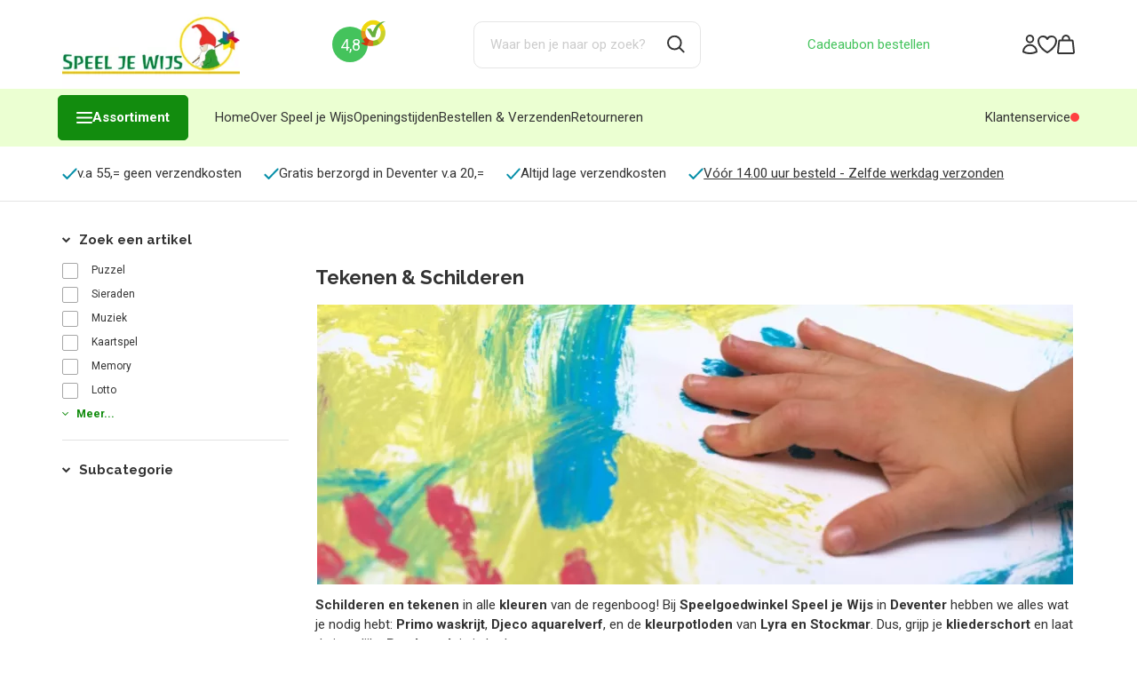

--- FILE ---
content_type: text/html; charset=UTF-8
request_url: https://www.speeljewijs.nu/Tekenen-Schilderen
body_size: 128421
content:
<!DOCTYPE html>
<html xmlns="http://www.w3.org/1999/xhtml" xml:lang="nl" lang="nl">
<head itemscope itemtype="http://schema.org/WebSite"><!-- PS HEADER DICTIONARY --><link rel="preload" as="style" onload="this.onload=null;this.rel='stylesheet'" href="https://fonts.googleapis.com/css?family=Roboto:400,700|Raleway:400,700&display=swap" /><link rel="preconnect" href="https://fonts.googleapis.com"><link rel="preconnect" href="https://fonts.gstatic.com" crossorigin><link href="https://fonts.googleapis.com/css2?family=Lato:ital,wght@0,100;0,300;0,400;0,700;0,900;1,100;1,300;1,400;1,700;1,900&display=swap" rel="stylesheet"><!--
  (c) CCV Shop - www.ccvshop.nl
  Generated: 14-11-2025 @ 17:37:42
  Theme: Protom
  Node: web24
-->

<meta http-equiv="Content-Type" content="text/html; charset=UTF-8" /><meta http-equiv="X-UA-Compatible" content="IE=edge" /><meta name="viewport" content="width=device-width, initial-scale=1"><meta name="verify-v1" content="google-site-verification=nrwvId10uOrGOx4TPN40Zmsx2kYi-axV1XGmWzwkOwU" /><meta name="google-site-verification" content="google-site-verification=nrwvId10uOrGOx4TPN40Zmsx2kYi-axV1XGmWzwkOwU" /><meta name="csrf-token" content="3e8160a5b22f39cabcae831d7d42870897517d4c95c37c95c0fd38df39821920"><link rel="canonical" href="https://www.speeljewijs.nu/Tekenen-Schilderen" /><title itemprop="name">Tekenen & Schilderen | Speel je Wijs - Speelgoedwinkel Speel je Wijs</title><link rel="shortcut icon" href="https://www.speeljewijs.nu/Files/10/359000/359223/FavIcon/Wa03J5025UT5l07547A161i03Q36F533.ico" type="image/x-icon" /><script type="text/javascript">var Logger=function(){var n=null,o={enable:function(){null!=n&&(window.console.debug=n)},disable:function(){n=console.debug,window.console.debug=function(){}}};return o}();Logger.disable();</script><!-- Framework js and css --><!-- LoadInlineJS: Plugins/Cookie/Cookie.js -->
<script>/** Node: web25 Source file: Plugins/Cookie/Cookie.js */

const Cookiepolice={preferences:[],type:{functional:'functional',statistic:'statistic',marketing:'marketing',},getPreferences:function(){return this.preferences},isAllowed:function(type){return this.getPreferences().includes(type)},init:function(preferences,whitelist){if(typeof document==='undefined'){return}
this.preferences=preferences;console.debug('👮 Cookiepolice init  ');console.debug('Cookie preferences: '+preferences);let cookieDesc=Object.getOwnPropertyDescriptor(Document.prototype,'cookie')||Object.getOwnPropertyDescriptor(HTMLDocument.prototype,'cookie')||Object.getOwnPropertyDescriptor(Document,'cookie');if(cookieDesc&&cookieDesc.configurable){Object.defineProperty(document,'cookie',{configurable:!0,get:function(){return cookieDesc.get.call(document)},set:function(val){try{const arguments=val?val.split(';'):[];let stringifiedAttributes='';let type=Cookiepolice.type.marketing;let expires=today=new Date();let name='';for(let i=0;i<arguments.length;i++){const parts=arguments[i].split('=');if(i==0){name=parts[0].trim()}
if(parts[0].trim()==='expires'){expires=new Date(parts[1])}
if(parts[0].trim()==='type'){type=parts[1]}else if(parts[0].trim()!=''){let value='';if(typeof parts[1]!=='undefined'){value=parts[1]}
stringifiedAttributes+=parts[0].trim()+'='+value+'; '}}
if(whitelist.includes(name)||preferences.includes(type)||expires.setHours(0,0,0,0)<today.setHours(0,0,0,0)){console.debug('Cookie allowed  :'+stringifiedAttributes);cookieDesc.set.call(document,val);return}
console.debug('Cookie blocked : '+type+' : '+stringifiedAttributes)}catch(e){console.debug(e)}}})}}};const Cookie={set:function(name,value,attributes){if(typeof document==='undefined'){return}
try{if(typeof attributes.expires==='number'){attributes.expires=new Date(Date.now()+attributes.expires*864e5)}
if(attributes.expires){attributes.expires=attributes.expires.toUTCString()}
name=encodeURIComponent(name).replace(/%(2[346B]|5E|60|7C)/g,decodeURIComponent).replace(/[()]/g,escape);value=encodeURIComponent(value).replace(/%(2[346BF]|3[AC-F]|40|5[BDE]|60|7[BCD])/g,decodeURIComponent)}catch(e){return''}
let stringifiedAttributes='';for(let attributeName in attributes){if(!attributes[attributeName]){continue}
stringifiedAttributes+='; '+attributeName;if(attributes[attributeName]===!0){continue}
stringifiedAttributes+='='+attributes[attributeName].split(';')[0]}
return(document.cookie=name+'='+value+stringifiedAttributes)},remove:function(name){this.set(name,'',{expires:-1})},get:function(name){if(typeof document==='undefined'||(arguments.length&&!name)){return}
const cookies=document.cookie?document.cookie.split('; '):[];const jar={};for(let i=0;i<cookies.length;i++){const parts=cookies[i].split('=');let value=parts.slice(1).join('=');try{const found=decodeURIComponent(parts[0]);if(value[0]==='"'){value=value.slice(1,-1)}
jar[found]=value.replace(/(%[\dA-F]{2})+/gi,decodeURIComponent);if(name===found){break}}catch(e){}}
return name?jar[name]:jar},}</script><!-- LoadInlineJS: /Plugins/jQuery/js/jquery-1.9.1.min.js -->
<script>/*! jQuery v1.9.1 | (c) 2005, 2012 jQuery Foundation, Inc. | jquery.org/license
//@ sourceMappingURL=jquery.min.map
*/(function(e,t){var n,r,i=typeof t,o=e.document,a=e.location,s=e.jQuery,u=e.$,l={},c=[],p="1.9.1",f=c.concat,d=c.push,h=c.slice,g=c.indexOf,m=l.toString,y=l.hasOwnProperty,v=p.trim,b=function(e,t){return new b.fn.init(e,t,r)},x=/[+-]?(?:\d*\.|)\d+(?:[eE][+-]?\d+|)/.source,w=/\S+/g,T=/^[\s\uFEFF\xA0]+|[\s\uFEFF\xA0]+$/g,N=/^(?:(<[\w\W]+>)[^>]*|#([\w-]*))$/,C=/^<(\w+)\s*\/?>(?:<\/\1>|)$/,k=/^[\],:{}\s]*$/,E=/(?:^|:|,)(?:\s*\[)+/g,S=/\\(?:["\\\/bfnrt]|u[\da-fA-F]{4})/g,A=/"[^"\\\r\n]*"|true|false|null|-?(?:\d+\.|)\d+(?:[eE][+-]?\d+|)/g,j=/^-ms-/,D=/-([\da-z])/gi,L=function(e,t){return t.toUpperCase()},H=function(e){(o.addEventListener||"load"===e.type||"complete"===o.readyState)&&(q(),b.ready())},q=function(){o.addEventListener?(o.removeEventListener("DOMContentLoaded",H,!1),e.removeEventListener("load",H,!1)):(o.detachEvent("onreadystatechange",H),e.detachEvent("onload",H))};b.fn=b.prototype={jquery:p,constructor:b,init:function(e,n,r){var i,a;if(!e)return this;if("string"==typeof e){if(i="<"===e.charAt(0)&&">"===e.charAt(e.length-1)&&e.length>=3?[null,e,null]:N.exec(e),!i||!i[1]&&n)return!n||n.jquery?(n||r).find(e):this.constructor(n).find(e);if(i[1]){if(n=n instanceof b?n[0]:n,b.merge(this,b.parseHTML(i[1],n&&n.nodeType?n.ownerDocument||n:o,!0)),C.test(i[1])&&b.isPlainObject(n))for(i in n)b.isFunction(this[i])?this[i](n[i]):this.attr(i,n[i]);return this}if(a=o.getElementById(i[2]),a&&a.parentNode){if(a.id!==i[2])return r.find(e);this.length=1,this[0]=a}return this.context=o,this.selector=e,this}return e.nodeType?(this.context=this[0]=e,this.length=1,this):b.isFunction(e)?r.ready(e):(e.selector!==t&&(this.selector=e.selector,this.context=e.context),b.makeArray(e,this))},selector:"",length:0,size:function(){return this.length},toArray:function(){return h.call(this)},get:function(e){return null==e?this.toArray():0>e?this[this.length+e]:this[e]},pushStack:function(e){var t=b.merge(this.constructor(),e);return t.prevObject=this,t.context=this.context,t},each:function(e,t){return b.each(this,e,t)},ready:function(e){return b.ready.promise().done(e),this},slice:function(){return this.pushStack(h.apply(this,arguments))},first:function(){return this.eq(0)},last:function(){return this.eq(-1)},eq:function(e){var t=this.length,n=+e+(0>e?t:0);return this.pushStack(n>=0&&t>n?[this[n]]:[])},map:function(e){return this.pushStack(b.map(this,function(t,n){return e.call(t,n,t)}))},end:function(){return this.prevObject||this.constructor(null)},push:d,sort:[].sort,splice:[].splice},b.fn.init.prototype=b.fn,b.extend=b.fn.extend=function(){var e,n,r,i,o,a,s=arguments[0]||{},u=1,l=arguments.length,c=!1;for("boolean"==typeof s&&(c=s,s=arguments[1]||{},u=2),"object"==typeof s||b.isFunction(s)||(s={}),l===u&&(s=this,--u);l>u;u++)if(null!=(o=arguments[u]))for(i in o)e=s[i],r=o[i],s!==r&&(c&&r&&(b.isPlainObject(r)||(n=b.isArray(r)))?(n?(n=!1,a=e&&b.isArray(e)?e:[]):a=e&&b.isPlainObject(e)?e:{},s[i]=b.extend(c,a,r)):r!==t&&(s[i]=r));return s},b.extend({noConflict:function(t){return e.$===b&&(e.$=u),t&&e.jQuery===b&&(e.jQuery=s),b},isReady:!1,readyWait:1,holdReady:function(e){e?b.readyWait++:b.ready(!0)},ready:function(e){if(e===!0?!--b.readyWait:!b.isReady){if(!o.body)return setTimeout(b.ready);b.isReady=!0,e!==!0&&--b.readyWait>0||(n.resolveWith(o,[b]),b.fn.trigger&&b(o).trigger("ready").off("ready"))}},isFunction:function(e){return"function"===b.type(e)},isArray:Array.isArray||function(e){return"array"===b.type(e)},isWindow:function(e){return null!=e&&e==e.window},isNumeric:function(e){return!isNaN(parseFloat(e))&&isFinite(e)},type:function(e){return null==e?e+"":"object"==typeof e||"function"==typeof e?l[m.call(e)]||"object":typeof e},isPlainObject:function(e){if(!e||"object"!==b.type(e)||e.nodeType||b.isWindow(e))return!1;try{if(e.constructor&&!y.call(e,"constructor")&&!y.call(e.constructor.prototype,"isPrototypeOf"))return!1}catch(n){return!1}var r;for(r in e);return r===t||y.call(e,r)},isEmptyObject:function(e){var t;for(t in e)return!1;return!0},error:function(e){throw Error(e)},parseHTML:function(e,t,n){if(!e||"string"!=typeof e)return null;"boolean"==typeof t&&(n=t,t=!1),t=t||o;var r=C.exec(e),i=!n&&[];return r?[t.createElement(r[1])]:(r=b.buildFragment([e],t,i),i&&b(i).remove(),b.merge([],r.childNodes))},parseJSON:function(n){return e.JSON&&e.JSON.parse?e.JSON.parse(n):null===n?n:"string"==typeof n&&(n=b.trim(n),n&&k.test(n.replace(S,"@").replace(A,"]").replace(E,"")))?Function("return "+n)():(b.error("Invalid JSON: "+n),t)},parseXML:function(n){var r,i;if(!n||"string"!=typeof n)return null;try{e.DOMParser?(i=new DOMParser,r=i.parseFromString(n,"text/xml")):(r=new ActiveXObject("Microsoft.XMLDOM"),r.async="false",r.loadXML(n))}catch(o){r=t}return r&&r.documentElement&&!r.getElementsByTagName("parsererror").length||b.error("Invalid XML: "+n),r},noop:function(){},globalEval:function(t){t&&b.trim(t)&&(e.execScript||function(t){e.eval.call(e,t)})(t)},camelCase:function(e){return e.replace(j,"ms-").replace(D,L)},nodeName:function(e,t){return e.nodeName&&e.nodeName.toLowerCase()===t.toLowerCase()},each:function(e,t,n){var r,i=0,o=e.length,a=M(e);if(n){if(a){for(;o>i;i++)if(r=t.apply(e[i],n),r===!1)break}else for(i in e)if(r=t.apply(e[i],n),r===!1)break}else if(a){for(;o>i;i++)if(r=t.call(e[i],i,e[i]),r===!1)break}else for(i in e)if(r=t.call(e[i],i,e[i]),r===!1)break;return e},trim:v&&!v.call("\ufeff\u00a0")?function(e){return null==e?"":v.call(e)}:function(e){return null==e?"":(e+"").replace(T,"")},makeArray:function(e,t){var n=t||[];return null!=e&&(M(Object(e))?b.merge(n,"string"==typeof e?[e]:e):d.call(n,e)),n},inArray:function(e,t,n){var r;if(t){if(g)return g.call(t,e,n);for(r=t.length,n=n?0>n?Math.max(0,r+n):n:0;r>n;n++)if(n in t&&t[n]===e)return n}return-1},merge:function(e,n){var r=n.length,i=e.length,o=0;if("number"==typeof r)for(;r>o;o++)e[i++]=n[o];else while(n[o]!==t)e[i++]=n[o++];return e.length=i,e},grep:function(e,t,n){var r,i=[],o=0,a=e.length;for(n=!!n;a>o;o++)r=!!t(e[o],o),n!==r&&i.push(e[o]);return i},map:function(e,t,n){var r,i=0,o=e.length,a=M(e),s=[];if(a)for(;o>i;i++)r=t(e[i],i,n),null!=r&&(s[s.length]=r);else for(i in e)r=t(e[i],i,n),null!=r&&(s[s.length]=r);return f.apply([],s)},guid:1,proxy:function(e,n){var r,i,o;return"string"==typeof n&&(o=e[n],n=e,e=o),b.isFunction(e)?(r=h.call(arguments,2),i=function(){return e.apply(n||this,r.concat(h.call(arguments)))},i.guid=e.guid=e.guid||b.guid++,i):t},access:function(e,n,r,i,o,a,s){var u=0,l=e.length,c=null==r;if("object"===b.type(r)){o=!0;for(u in r)b.access(e,n,u,r[u],!0,a,s)}else if(i!==t&&(o=!0,b.isFunction(i)||(s=!0),c&&(s?(n.call(e,i),n=null):(c=n,n=function(e,t,n){return c.call(b(e),n)})),n))for(;l>u;u++)n(e[u],r,s?i:i.call(e[u],u,n(e[u],r)));return o?e:c?n.call(e):l?n(e[0],r):a},now:function(){return(new Date).getTime()}}),b.ready.promise=function(t){if(!n)if(n=b.Deferred(),"complete"===o.readyState)setTimeout(b.ready);else if(o.addEventListener)o.addEventListener("DOMContentLoaded",H,!1),e.addEventListener("load",H,!1);else{o.attachEvent("onreadystatechange",H),e.attachEvent("onload",H);var r=!1;try{r=null==e.frameElement&&o.documentElement}catch(i){}r&&r.doScroll&&function a(){if(!b.isReady){try{r.doScroll("left")}catch(e){return setTimeout(a,50)}q(),b.ready()}}()}return n.promise(t)},b.each("Boolean Number String Function Array Date RegExp Object Error".split(" "),function(e,t){l["[object "+t+"]"]=t.toLowerCase()});function M(e){var t=e.length,n=b.type(e);return b.isWindow(e)?!1:1===e.nodeType&&t?!0:"array"===n||"function"!==n&&(0===t||"number"==typeof t&&t>0&&t-1 in e)}r=b(o);var _={};function F(e){var t=_[e]={};return b.each(e.match(w)||[],function(e,n){t[n]=!0}),t}b.Callbacks=function(e){e="string"==typeof e?_[e]||F(e):b.extend({},e);var n,r,i,o,a,s,u=[],l=!e.once&&[],c=function(t){for(r=e.memory&&t,i=!0,a=s||0,s=0,o=u.length,n=!0;u&&o>a;a++)if(u[a].apply(t[0],t[1])===!1&&e.stopOnFalse){r=!1;break}n=!1,u&&(l?l.length&&c(l.shift()):r?u=[]:p.disable())},p={add:function(){if(u){var t=u.length;(function i(t){b.each(t,function(t,n){var r=b.type(n);"function"===r?e.unique&&p.has(n)||u.push(n):n&&n.length&&"string"!==r&&i(n)})})(arguments),n?o=u.length:r&&(s=t,c(r))}return this},remove:function(){return u&&b.each(arguments,function(e,t){var r;while((r=b.inArray(t,u,r))>-1)u.splice(r,1),n&&(o>=r&&o--,a>=r&&a--)}),this},has:function(e){return e?b.inArray(e,u)>-1:!(!u||!u.length)},empty:function(){return u=[],this},disable:function(){return u=l=r=t,this},disabled:function(){return!u},lock:function(){return l=t,r||p.disable(),this},locked:function(){return!l},fireWith:function(e,t){return t=t||[],t=[e,t.slice?t.slice():t],!u||i&&!l||(n?l.push(t):c(t)),this},fire:function(){return p.fireWith(this,arguments),this},fired:function(){return!!i}};return p},b.extend({Deferred:function(e){var t=[["resolve","done",b.Callbacks("once memory"),"resolved"],["reject","fail",b.Callbacks("once memory"),"rejected"],["notify","progress",b.Callbacks("memory")]],n="pending",r={state:function(){return n},always:function(){return i.done(arguments).fail(arguments),this},then:function(){var e=arguments;return b.Deferred(function(n){b.each(t,function(t,o){var a=o[0],s=b.isFunction(e[t])&&e[t];i[o[1]](function(){var e=s&&s.apply(this,arguments);e&&b.isFunction(e.promise)?e.promise().done(n.resolve).fail(n.reject).progress(n.notify):n[a+"With"](this===r?n.promise():this,s?[e]:arguments)})}),e=null}).promise()},promise:function(e){return null!=e?b.extend(e,r):r}},i={};return r.pipe=r.then,b.each(t,function(e,o){var a=o[2],s=o[3];r[o[1]]=a.add,s&&a.add(function(){n=s},t[1^e][2].disable,t[2][2].lock),i[o[0]]=function(){return i[o[0]+"With"](this===i?r:this,arguments),this},i[o[0]+"With"]=a.fireWith}),r.promise(i),e&&e.call(i,i),i},when:function(e){var t=0,n=h.call(arguments),r=n.length,i=1!==r||e&&b.isFunction(e.promise)?r:0,o=1===i?e:b.Deferred(),a=function(e,t,n){return function(r){t[e]=this,n[e]=arguments.length>1?h.call(arguments):r,n===s?o.notifyWith(t,n):--i||o.resolveWith(t,n)}},s,u,l;if(r>1)for(s=Array(r),u=Array(r),l=Array(r);r>t;t++)n[t]&&b.isFunction(n[t].promise)?n[t].promise().done(a(t,l,n)).fail(o.reject).progress(a(t,u,s)):--i;return i||o.resolveWith(l,n),o.promise()}}),b.support=function(){var t,n,r,a,s,u,l,c,p,f,d=o.createElement("div");if(d.setAttribute("className","t"),d.innerHTML="  <link/><table></table><a href='/a'>a</a><input type='checkbox'/>",n=d.getElementsByTagName("*"),r=d.getElementsByTagName("a")[0],!n||!r||!n.length)return{};s=o.createElement("select"),l=s.appendChild(o.createElement("option")),a=d.getElementsByTagName("input")[0],r.style.cssText="top:1px;float:left;opacity:.5",t={getSetAttribute:"t"!==d.className,leadingWhitespace:3===d.firstChild.nodeType,tbody:!d.getElementsByTagName("tbody").length,htmlSerialize:!!d.getElementsByTagName("link").length,style:/top/.test(r.getAttribute("style")),hrefNormalized:"/a"===r.getAttribute("href"),opacity:/^0.5/.test(r.style.opacity),cssFloat:!!r.style.cssFloat,checkOn:!!a.value,optSelected:l.selected,enctype:!!o.createElement("form").enctype,html5Clone:"<:nav></:nav>"!==o.createElement("nav").cloneNode(!0).outerHTML,boxModel:"CSS1Compat"===o.compatMode,deleteExpando:!0,noCloneEvent:!0,inlineBlockNeedsLayout:!1,shrinkWrapBlocks:!1,reliableMarginRight:!0,boxSizingReliable:!0,pixelPosition:!1},a.checked=!0,t.noCloneChecked=a.cloneNode(!0).checked,s.disabled=!0,t.optDisabled=!l.disabled;try{delete d.test}catch(h){t.deleteExpando=!1}a=o.createElement("input"),a.setAttribute("value",""),t.input=""===a.getAttribute("value"),a.value="t",a.setAttribute("type","radio"),t.radioValue="t"===a.value,a.setAttribute("checked","t"),a.setAttribute("name","t"),u=o.createDocumentFragment(),u.appendChild(a),t.appendChecked=a.checked,t.checkClone=u.cloneNode(!0).cloneNode(!0).lastChild.checked,d.attachEvent&&(d.attachEvent("onclick",function(){t.noCloneEvent=!1}),d.cloneNode(!0).click());for(f in{submit:!0,change:!0,focusin:!0})d.setAttribute(c="on"+f,"t"),t[f+"Bubbles"]=c in e||d.attributes[c].expando===!1;return d.style.backgroundClip="content-box",d.cloneNode(!0).style.backgroundClip="",t.clearCloneStyle="content-box"===d.style.backgroundClip,b(function(){var n,r,a,s="padding:0;margin:0;border:0;display:block;box-sizing:content-box;-moz-box-sizing:content-box;-webkit-box-sizing:content-box;",u=o.getElementsByTagName("body")[0];u&&(n=o.createElement("div"),n.style.cssText="border:0;width:0;height:0;position:absolute;top:0;left:-9999px;margin-top:1px",u.appendChild(n).appendChild(d),d.innerHTML="<table><tr><td></td><td>t</td></tr></table>",a=d.getElementsByTagName("td"),a[0].style.cssText="padding:0;margin:0;border:0;display:none",p=0===a[0].offsetHeight,a[0].style.display="",a[1].style.display="none",t.reliableHiddenOffsets=p&&0===a[0].offsetHeight,d.innerHTML="",d.style.cssText="box-sizing:border-box;-moz-box-sizing:border-box;-webkit-box-sizing:border-box;padding:1px;border:1px;display:block;width:4px;margin-top:1%;position:absolute;top:1%;",t.boxSizing=4===d.offsetWidth,t.doesNotIncludeMarginInBodyOffset=1!==u.offsetTop,e.getComputedStyle&&(t.pixelPosition="1%"!==(e.getComputedStyle(d,null)||{}).top,t.boxSizingReliable="4px"===(e.getComputedStyle(d,null)||{width:"4px"}).width,r=d.appendChild(o.createElement("div")),r.style.cssText=d.style.cssText=s,r.style.marginRight=r.style.width="0",d.style.width="1px",t.reliableMarginRight=!parseFloat((e.getComputedStyle(r,null)||{}).marginRight)),typeof d.style.zoom!==i&&(d.innerHTML="",d.style.cssText=s+"width:1px;padding:1px;display:inline;zoom:1",t.inlineBlockNeedsLayout=3===d.offsetWidth,d.style.display="block",d.innerHTML="<div></div>",d.firstChild.style.width="5px",t.shrinkWrapBlocks=3!==d.offsetWidth,t.inlineBlockNeedsLayout&&(u.style.zoom=1)),u.removeChild(n),n=d=a=r=null)}),n=s=u=l=r=a=null,t}();var O=/(?:\{[\s\S]*\}|\[[\s\S]*\])$/,B=/([A-Z])/g;function P(e,n,r,i){if(b.acceptData(e)){var o,a,s=b.expando,u="string"==typeof n,l=e.nodeType,p=l?b.cache:e,f=l?e[s]:e[s]&&s;if(f&&p[f]&&(i||p[f].data)||!u||r!==t)return f||(l?e[s]=f=c.pop()||b.guid++:f=s),p[f]||(p[f]={},l||(p[f].toJSON=b.noop)),("object"==typeof n||"function"==typeof n)&&(i?p[f]=b.extend(p[f],n):p[f].data=b.extend(p[f].data,n)),o=p[f],i||(o.data||(o.data={}),o=o.data),r!==t&&(o[b.camelCase(n)]=r),u?(a=o[n],null==a&&(a=o[b.camelCase(n)])):a=o,a}}function R(e,t,n){if(b.acceptData(e)){var r,i,o,a=e.nodeType,s=a?b.cache:e,u=a?e[b.expando]:b.expando;if(s[u]){if(t&&(o=n?s[u]:s[u].data)){b.isArray(t)?t=t.concat(b.map(t,b.camelCase)):t in o?t=[t]:(t=b.camelCase(t),t=t in o?[t]:t.split(" "));for(r=0,i=t.length;i>r;r++)delete o[t[r]];if(!(n?$:b.isEmptyObject)(o))return}(n||(delete s[u].data,$(s[u])))&&(a?b.cleanData([e],!0):b.support.deleteExpando||s!=s.window?delete s[u]:s[u]=null)}}}b.extend({cache:{},expando:"jQuery"+(p+Math.random()).replace(/\D/g,""),noData:{embed:!0,object:"clsid:D27CDB6E-AE6D-11cf-96B8-444553540000",applet:!0},hasData:function(e){return e=e.nodeType?b.cache[e[b.expando]]:e[b.expando],!!e&&!$(e)},data:function(e,t,n){return P(e,t,n)},removeData:function(e,t){return R(e,t)},_data:function(e,t,n){return P(e,t,n,!0)},_removeData:function(e,t){return R(e,t,!0)},acceptData:function(e){if(e.nodeType&&1!==e.nodeType&&9!==e.nodeType)return!1;var t=e.nodeName&&b.noData[e.nodeName.toLowerCase()];return!t||t!==!0&&e.getAttribute("classid")===t}}),b.fn.extend({data:function(e,n){var r,i,o=this[0],a=0,s=null;if(e===t){if(this.length&&(s=b.data(o),1===o.nodeType&&!b._data(o,"parsedAttrs"))){for(r=o.attributes;r.length>a;a++)i=r[a].name,i.indexOf("data-")||(i=b.camelCase(i.slice(5)),W(o,i,s[i]));b._data(o,"parsedAttrs",!0)}return s}return"object"==typeof e?this.each(function(){b.data(this,e)}):b.access(this,function(n){return n===t?o?W(o,e,b.data(o,e)):null:(this.each(function(){b.data(this,e,n)}),t)},null,n,arguments.length>1,null,!0)},removeData:function(e){return this.each(function(){b.removeData(this,e)})}});function W(e,n,r){if(r===t&&1===e.nodeType){var i="data-"+n.replace(B,"-$1").toLowerCase();if(r=e.getAttribute(i),"string"==typeof r){try{r="true"===r?!0:"false"===r?!1:"null"===r?null:+r+""===r?+r:O.test(r)?b.parseJSON(r):r}catch(o){}b.data(e,n,r)}else r=t}return r}function $(e){var t;for(t in e)if(("data"!==t||!b.isEmptyObject(e[t]))&&"toJSON"!==t)return!1;return!0}b.extend({queue:function(e,n,r){var i;return e?(n=(n||"fx")+"queue",i=b._data(e,n),r&&(!i||b.isArray(r)?i=b._data(e,n,b.makeArray(r)):i.push(r)),i||[]):t},dequeue:function(e,t){t=t||"fx";var n=b.queue(e,t),r=n.length,i=n.shift(),o=b._queueHooks(e,t),a=function(){b.dequeue(e,t)};"inprogress"===i&&(i=n.shift(),r--),o.cur=i,i&&("fx"===t&&n.unshift("inprogress"),delete o.stop,i.call(e,a,o)),!r&&o&&o.empty.fire()},_queueHooks:function(e,t){var n=t+"queueHooks";return b._data(e,n)||b._data(e,n,{empty:b.Callbacks("once memory").add(function(){b._removeData(e,t+"queue"),b._removeData(e,n)})})}}),b.fn.extend({queue:function(e,n){var r=2;return"string"!=typeof e&&(n=e,e="fx",r--),r>arguments.length?b.queue(this[0],e):n===t?this:this.each(function(){var t=b.queue(this,e,n);b._queueHooks(this,e),"fx"===e&&"inprogress"!==t[0]&&b.dequeue(this,e)})},dequeue:function(e){return this.each(function(){b.dequeue(this,e)})},delay:function(e,t){return e=b.fx?b.fx.speeds[e]||e:e,t=t||"fx",this.queue(t,function(t,n){var r=setTimeout(t,e);n.stop=function(){clearTimeout(r)}})},clearQueue:function(e){return this.queue(e||"fx",[])},promise:function(e,n){var r,i=1,o=b.Deferred(),a=this,s=this.length,u=function(){--i||o.resolveWith(a,[a])};"string"!=typeof e&&(n=e,e=t),e=e||"fx";while(s--)r=b._data(a[s],e+"queueHooks"),r&&r.empty&&(i++,r.empty.add(u));return u(),o.promise(n)}});var I,z,X=/[\t\r\n]/g,U=/\r/g,V=/^(?:input|select|textarea|button|object)$/i,Y=/^(?:a|area)$/i,J=/^(?:checked|selected|autofocus|autoplay|async|controls|defer|disabled|hidden|loop|multiple|open|readonly|required|scoped)$/i,G=/^(?:checked|selected)$/i,Q=b.support.getSetAttribute,K=b.support.input;b.fn.extend({attr:function(e,t){return b.access(this,b.attr,e,t,arguments.length>1)},removeAttr:function(e){return this.each(function(){b.removeAttr(this,e)})},prop:function(e,t){return b.access(this,b.prop,e,t,arguments.length>1)},removeProp:function(e){return e=b.propFix[e]||e,this.each(function(){try{this[e]=t,delete this[e]}catch(n){}})},addClass:function(e){var t,n,r,i,o,a=0,s=this.length,u="string"==typeof e&&e;if(b.isFunction(e))return this.each(function(t){b(this).addClass(e.call(this,t,this.className))});if(u)for(t=(e||"").match(w)||[];s>a;a++)if(n=this[a],r=1===n.nodeType&&(n.className?(" "+n.className+" ").replace(X," "):" ")){o=0;while(i=t[o++])0>r.indexOf(" "+i+" ")&&(r+=i+" ");n.className=b.trim(r)}return this},removeClass:function(e){var t,n,r,i,o,a=0,s=this.length,u=0===arguments.length||"string"==typeof e&&e;if(b.isFunction(e))return this.each(function(t){b(this).removeClass(e.call(this,t,this.className))});if(u)for(t=(e||"").match(w)||[];s>a;a++)if(n=this[a],r=1===n.nodeType&&(n.className?(" "+n.className+" ").replace(X," "):"")){o=0;while(i=t[o++])while(r.indexOf(" "+i+" ")>=0)r=r.replace(" "+i+" "," ");n.className=e?b.trim(r):""}return this},toggleClass:function(e,t){var n=typeof e,r="boolean"==typeof t;return b.isFunction(e)?this.each(function(n){b(this).toggleClass(e.call(this,n,this.className,t),t)}):this.each(function(){if("string"===n){var o,a=0,s=b(this),u=t,l=e.match(w)||[];while(o=l[a++])u=r?u:!s.hasClass(o),s[u?"addClass":"removeClass"](o)}else(n===i||"boolean"===n)&&(this.className&&b._data(this,"__className__",this.className),this.className=this.className||e===!1?"":b._data(this,"__className__")||"")})},hasClass:function(e){var t=" "+e+" ",n=0,r=this.length;for(;r>n;n++)if(1===this[n].nodeType&&(" "+this[n].className+" ").replace(X," ").indexOf(t)>=0)return!0;return!1},val:function(e){var n,r,i,o=this[0];{if(arguments.length)return i=b.isFunction(e),this.each(function(n){var o,a=b(this);1===this.nodeType&&(o=i?e.call(this,n,a.val()):e,null==o?o="":"number"==typeof o?o+="":b.isArray(o)&&(o=b.map(o,function(e){return null==e?"":e+""})),r=b.valHooks[this.type]||b.valHooks[this.nodeName.toLowerCase()],r&&"set"in r&&r.set(this,o,"value")!==t||(this.value=o))});if(o)return r=b.valHooks[o.type]||b.valHooks[o.nodeName.toLowerCase()],r&&"get"in r&&(n=r.get(o,"value"))!==t?n:(n=o.value,"string"==typeof n?n.replace(U,""):null==n?"":n)}}}),b.extend({valHooks:{option:{get:function(e){var t=e.attributes.value;return!t||t.specified?e.value:e.text}},select:{get:function(e){var t,n,r=e.options,i=e.selectedIndex,o="select-one"===e.type||0>i,a=o?null:[],s=o?i+1:r.length,u=0>i?s:o?i:0;for(;s>u;u++)if(n=r[u],!(!n.selected&&u!==i||(b.support.optDisabled?n.disabled:null!==n.getAttribute("disabled"))||n.parentNode.disabled&&b.nodeName(n.parentNode,"optgroup"))){if(t=b(n).val(),o)return t;a.push(t)}return a},set:function(e,t){var n=b.makeArray(t);return b(e).find("option").each(function(){this.selected=b.inArray(b(this).val(),n)>=0}),n.length||(e.selectedIndex=-1),n}}},attr:function(e,n,r){var o,a,s,u=e.nodeType;if(e&&3!==u&&8!==u&&2!==u)return typeof e.getAttribute===i?b.prop(e,n,r):(a=1!==u||!b.isXMLDoc(e),a&&(n=n.toLowerCase(),o=b.attrHooks[n]||(J.test(n)?z:I)),r===t?o&&a&&"get"in o&&null!==(s=o.get(e,n))?s:(typeof e.getAttribute!==i&&(s=e.getAttribute(n)),null==s?t:s):null!==r?o&&a&&"set"in o&&(s=o.set(e,r,n))!==t?s:(e.setAttribute(n,r+""),r):(b.removeAttr(e,n),t))},removeAttr:function(e,t){var n,r,i=0,o=t&&t.match(w);if(o&&1===e.nodeType)while(n=o[i++])r=b.propFix[n]||n,J.test(n)?!Q&&G.test(n)?e[b.camelCase("default-"+n)]=e[r]=!1:e[r]=!1:b.attr(e,n,""),e.removeAttribute(Q?n:r)},attrHooks:{type:{set:function(e,t){if(!b.support.radioValue&&"radio"===t&&b.nodeName(e,"input")){var n=e.value;return e.setAttribute("type",t),n&&(e.value=n),t}}}},propFix:{tabindex:"tabIndex",readonly:"readOnly","for":"htmlFor","class":"className",maxlength:"maxLength",cellspacing:"cellSpacing",cellpadding:"cellPadding",rowspan:"rowSpan",colspan:"colSpan",usemap:"useMap",frameborder:"frameBorder",contenteditable:"contentEditable"},prop:function(e,n,r){var i,o,a,s=e.nodeType;if(e&&3!==s&&8!==s&&2!==s)return a=1!==s||!b.isXMLDoc(e),a&&(n=b.propFix[n]||n,o=b.propHooks[n]),r!==t?o&&"set"in o&&(i=o.set(e,r,n))!==t?i:e[n]=r:o&&"get"in o&&null!==(i=o.get(e,n))?i:e[n]},propHooks:{tabIndex:{get:function(e){var n=e.getAttributeNode("tabindex");return n&&n.specified?parseInt(n.value,10):V.test(e.nodeName)||Y.test(e.nodeName)&&e.href?0:t}}}}),z={get:function(e,n){var r=b.prop(e,n),i="boolean"==typeof r&&e.getAttribute(n),o="boolean"==typeof r?K&&Q?null!=i:G.test(n)?e[b.camelCase("default-"+n)]:!!i:e.getAttributeNode(n);return o&&o.value!==!1?n.toLowerCase():t},set:function(e,t,n){return t===!1?b.removeAttr(e,n):K&&Q||!G.test(n)?e.setAttribute(!Q&&b.propFix[n]||n,n):e[b.camelCase("default-"+n)]=e[n]=!0,n}},K&&Q||(b.attrHooks.value={get:function(e,n){var r=e.getAttributeNode(n);return b.nodeName(e,"input")?e.defaultValue:r&&r.specified?r.value:t},set:function(e,n,r){return b.nodeName(e,"input")?(e.defaultValue=n,t):I&&I.set(e,n,r)}}),Q||(I=b.valHooks.button={get:function(e,n){var r=e.getAttributeNode(n);return r&&("id"===n||"name"===n||"coords"===n?""!==r.value:r.specified)?r.value:t},set:function(e,n,r){var i=e.getAttributeNode(r);return i||e.setAttributeNode(i=e.ownerDocument.createAttribute(r)),i.value=n+="","value"===r||n===e.getAttribute(r)?n:t}},b.attrHooks.contenteditable={get:I.get,set:function(e,t,n){I.set(e,""===t?!1:t,n)}},b.each(["width","height"],function(e,n){b.attrHooks[n]=b.extend(b.attrHooks[n],{set:function(e,r){return""===r?(e.setAttribute(n,"auto"),r):t}})})),b.support.hrefNormalized||(b.each(["href","src","width","height"],function(e,n){b.attrHooks[n]=b.extend(b.attrHooks[n],{get:function(e){var r=e.getAttribute(n,2);return null==r?t:r}})}),b.each(["href","src"],function(e,t){b.propHooks[t]={get:function(e){return e.getAttribute(t,4)}}})),b.support.style||(b.attrHooks.style={get:function(e){return e.style.cssText||t},set:function(e,t){return e.style.cssText=t+""}}),b.support.optSelected||(b.propHooks.selected=b.extend(b.propHooks.selected,{get:function(e){var t=e.parentNode;return t&&(t.selectedIndex,t.parentNode&&t.parentNode.selectedIndex),null}})),b.support.enctype||(b.propFix.enctype="encoding"),b.support.checkOn||b.each(["radio","checkbox"],function(){b.valHooks[this]={get:function(e){return null===e.getAttribute("value")?"on":e.value}}}),b.each(["radio","checkbox"],function(){b.valHooks[this]=b.extend(b.valHooks[this],{set:function(e,n){return b.isArray(n)?e.checked=b.inArray(b(e).val(),n)>=0:t}})});var Z=/^(?:input|select|textarea)$/i,et=/^key/,tt=/^(?:mouse|contextmenu)|click/,nt=/^(?:focusinfocus|focusoutblur)$/,rt=/^([^.]*)(?:\.(.+)|)$/;function it(){return!0}function ot(){return!1}b.event={global:{},add:function(e,n,r,o,a){var s,u,l,c,p,f,d,h,g,m,y,v=b._data(e);if(v){r.handler&&(c=r,r=c.handler,a=c.selector),r.guid||(r.guid=b.guid++),(u=v.events)||(u=v.events={}),(f=v.handle)||(f=v.handle=function(e){return typeof b===i||e&&b.event.triggered===e.type?t:b.event.dispatch.apply(f.elem,arguments)},f.elem=e),n=(n||"").match(w)||[""],l=n.length;while(l--)s=rt.exec(n[l])||[],g=y=s[1],m=(s[2]||"").split(".").sort(),p=b.event.special[g]||{},g=(a?p.delegateType:p.bindType)||g,p=b.event.special[g]||{},d=b.extend({type:g,origType:y,data:o,handler:r,guid:r.guid,selector:a,needsContext:a&&b.expr.match.needsContext.test(a),namespace:m.join(".")},c),(h=u[g])||(h=u[g]=[],h.delegateCount=0,p.setup&&p.setup.call(e,o,m,f)!==!1||(e.addEventListener?e.addEventListener(g,f,!1):e.attachEvent&&e.attachEvent("on"+g,f))),p.add&&(p.add.call(e,d),d.handler.guid||(d.handler.guid=r.guid)),a?h.splice(h.delegateCount++,0,d):h.push(d),b.event.global[g]=!0;e=null}},remove:function(e,t,n,r,i){var o,a,s,u,l,c,p,f,d,h,g,m=b.hasData(e)&&b._data(e);if(m&&(c=m.events)){t=(t||"").match(w)||[""],l=t.length;while(l--)if(s=rt.exec(t[l])||[],d=g=s[1],h=(s[2]||"").split(".").sort(),d){p=b.event.special[d]||{},d=(r?p.delegateType:p.bindType)||d,f=c[d]||[],s=s[2]&&RegExp("(^|\\.)"+h.join("\\.(?:.*\\.|)")+"(\\.|$)"),u=o=f.length;while(o--)a=f[o],!i&&g!==a.origType||n&&n.guid!==a.guid||s&&!s.test(a.namespace)||r&&r!==a.selector&&("**"!==r||!a.selector)||(f.splice(o,1),a.selector&&f.delegateCount--,p.remove&&p.remove.call(e,a));u&&!f.length&&(p.teardown&&p.teardown.call(e,h,m.handle)!==!1||b.removeEvent(e,d,m.handle),delete c[d])}else for(d in c)b.event.remove(e,d+t[l],n,r,!0);b.isEmptyObject(c)&&(delete m.handle,b._removeData(e,"events"))}},trigger:function(n,r,i,a){var s,u,l,c,p,f,d,h=[i||o],g=y.call(n,"type")?n.type:n,m=y.call(n,"namespace")?n.namespace.split("."):[];if(l=f=i=i||o,3!==i.nodeType&&8!==i.nodeType&&!nt.test(g+b.event.triggered)&&(g.indexOf(".")>=0&&(m=g.split("."),g=m.shift(),m.sort()),u=0>g.indexOf(":")&&"on"+g,n=n[b.expando]?n:new b.Event(g,"object"==typeof n&&n),n.isTrigger=!0,n.namespace=m.join("."),n.namespace_re=n.namespace?RegExp("(^|\\.)"+m.join("\\.(?:.*\\.|)")+"(\\.|$)"):null,n.result=t,n.target||(n.target=i),r=null==r?[n]:b.makeArray(r,[n]),p=b.event.special[g]||{},a||!p.trigger||p.trigger.apply(i,r)!==!1)){if(!a&&!p.noBubble&&!b.isWindow(i)){for(c=p.delegateType||g,nt.test(c+g)||(l=l.parentNode);l;l=l.parentNode)h.push(l),f=l;f===(i.ownerDocument||o)&&h.push(f.defaultView||f.parentWindow||e)}d=0;while((l=h[d++])&&!n.isPropagationStopped())n.type=d>1?c:p.bindType||g,s=(b._data(l,"events")||{})[n.type]&&b._data(l,"handle"),s&&s.apply(l,r),s=u&&l[u],s&&b.acceptData(l)&&s.apply&&s.apply(l,r)===!1&&n.preventDefault();if(n.type=g,!(a||n.isDefaultPrevented()||p._default&&p._default.apply(i.ownerDocument,r)!==!1||"click"===g&&b.nodeName(i,"a")||!b.acceptData(i)||!u||!i[g]||b.isWindow(i))){f=i[u],f&&(i[u]=null),b.event.triggered=g;try{i[g]()}catch(v){}b.event.triggered=t,f&&(i[u]=f)}return n.result}},dispatch:function(e){e=b.event.fix(e);var n,r,i,o,a,s=[],u=h.call(arguments),l=(b._data(this,"events")||{})[e.type]||[],c=b.event.special[e.type]||{};if(u[0]=e,e.delegateTarget=this,!c.preDispatch||c.preDispatch.call(this,e)!==!1){s=b.event.handlers.call(this,e,l),n=0;while((o=s[n++])&&!e.isPropagationStopped()){e.currentTarget=o.elem,a=0;while((i=o.handlers[a++])&&!e.isImmediatePropagationStopped())(!e.namespace_re||e.namespace_re.test(i.namespace))&&(e.handleObj=i,e.data=i.data,r=((b.event.special[i.origType]||{}).handle||i.handler).apply(o.elem,u),r!==t&&(e.result=r)===!1&&(e.preventDefault(),e.stopPropagation()))}return c.postDispatch&&c.postDispatch.call(this,e),e.result}},handlers:function(e,n){var r,i,o,a,s=[],u=n.delegateCount,l=e.target;if(u&&l.nodeType&&(!e.button||"click"!==e.type))for(;l!=this;l=l.parentNode||this)if(1===l.nodeType&&(l.disabled!==!0||"click"!==e.type)){for(o=[],a=0;u>a;a++)i=n[a],r=i.selector+" ",o[r]===t&&(o[r]=i.needsContext?b(r,this).index(l)>=0:b.find(r,this,null,[l]).length),o[r]&&o.push(i);o.length&&s.push({elem:l,handlers:o})}return n.length>u&&s.push({elem:this,handlers:n.slice(u)}),s},fix:function(e){if(e[b.expando])return e;var t,n,r,i=e.type,a=e,s=this.fixHooks[i];s||(this.fixHooks[i]=s=tt.test(i)?this.mouseHooks:et.test(i)?this.keyHooks:{}),r=s.props?this.props.concat(s.props):this.props,e=new b.Event(a),t=r.length;while(t--)n=r[t],e[n]=a[n];return e.target||(e.target=a.srcElement||o),3===e.target.nodeType&&(e.target=e.target.parentNode),e.metaKey=!!e.metaKey,s.filter?s.filter(e,a):e},props:"altKey bubbles cancelable ctrlKey currentTarget eventPhase metaKey relatedTarget shiftKey target timeStamp view which".split(" "),fixHooks:{},keyHooks:{props:"char charCode key keyCode".split(" "),filter:function(e,t){return null==e.which&&(e.which=null!=t.charCode?t.charCode:t.keyCode),e}},mouseHooks:{props:"button buttons clientX clientY fromElement offsetX offsetY pageX pageY screenX screenY toElement".split(" "),filter:function(e,n){var r,i,a,s=n.button,u=n.fromElement;return null==e.pageX&&null!=n.clientX&&(i=e.target.ownerDocument||o,a=i.documentElement,r=i.body,e.pageX=n.clientX+(a&&a.scrollLeft||r&&r.scrollLeft||0)-(a&&a.clientLeft||r&&r.clientLeft||0),e.pageY=n.clientY+(a&&a.scrollTop||r&&r.scrollTop||0)-(a&&a.clientTop||r&&r.clientTop||0)),!e.relatedTarget&&u&&(e.relatedTarget=u===e.target?n.toElement:u),e.which||s===t||(e.which=1&s?1:2&s?3:4&s?2:0),e}},special:{load:{noBubble:!0},click:{trigger:function(){return b.nodeName(this,"input")&&"checkbox"===this.type&&this.click?(this.click(),!1):t}},focus:{trigger:function(){if(this!==o.activeElement&&this.focus)try{return this.focus(),!1}catch(e){}},delegateType:"focusin"},blur:{trigger:function(){return this===o.activeElement&&this.blur?(this.blur(),!1):t},delegateType:"focusout"},beforeunload:{postDispatch:function(e){e.result!==t&&(e.originalEvent.returnValue=e.result)}}},simulate:function(e,t,n,r){var i=b.extend(new b.Event,n,{type:e,isSimulated:!0,originalEvent:{}});r?b.event.trigger(i,null,t):b.event.dispatch.call(t,i),i.isDefaultPrevented()&&n.preventDefault()}},b.removeEvent=o.removeEventListener?function(e,t,n){e.removeEventListener&&e.removeEventListener(t,n,!1)}:function(e,t,n){var r="on"+t;e.detachEvent&&(typeof e[r]===i&&(e[r]=null),e.detachEvent(r,n))},b.Event=function(e,n){return this instanceof b.Event?(e&&e.type?(this.originalEvent=e,this.type=e.type,this.isDefaultPrevented=e.defaultPrevented||e.returnValue===!1||e.getPreventDefault&&e.getPreventDefault()?it:ot):this.type=e,n&&b.extend(this,n),this.timeStamp=e&&e.timeStamp||b.now(),this[b.expando]=!0,t):new b.Event(e,n)},b.Event.prototype={isDefaultPrevented:ot,isPropagationStopped:ot,isImmediatePropagationStopped:ot,preventDefault:function(){var e=this.originalEvent;this.isDefaultPrevented=it,e&&(e.preventDefault?e.preventDefault():e.returnValue=!1)},stopPropagation:function(){var e=this.originalEvent;this.isPropagationStopped=it,e&&(e.stopPropagation&&e.stopPropagation(),e.cancelBubble=!0)},stopImmediatePropagation:function(){this.isImmediatePropagationStopped=it,this.stopPropagation()}},b.each({mouseenter:"mouseover",mouseleave:"mouseout"},function(e,t){b.event.special[e]={delegateType:t,bindType:t,handle:function(e){var n,r=this,i=e.relatedTarget,o=e.handleObj;
return(!i||i!==r&&!b.contains(r,i))&&(e.type=o.origType,n=o.handler.apply(this,arguments),e.type=t),n}}}),b.support.submitBubbles||(b.event.special.submit={setup:function(){return b.nodeName(this,"form")?!1:(b.event.add(this,"click._submit keypress._submit",function(e){var n=e.target,r=b.nodeName(n,"input")||b.nodeName(n,"button")?n.form:t;r&&!b._data(r,"submitBubbles")&&(b.event.add(r,"submit._submit",function(e){e._submit_bubble=!0}),b._data(r,"submitBubbles",!0))}),t)},postDispatch:function(e){e._submit_bubble&&(delete e._submit_bubble,this.parentNode&&!e.isTrigger&&b.event.simulate("submit",this.parentNode,e,!0))},teardown:function(){return b.nodeName(this,"form")?!1:(b.event.remove(this,"._submit"),t)}}),b.support.changeBubbles||(b.event.special.change={setup:function(){return Z.test(this.nodeName)?(("checkbox"===this.type||"radio"===this.type)&&(b.event.add(this,"propertychange._change",function(e){"checked"===e.originalEvent.propertyName&&(this._just_changed=!0)}),b.event.add(this,"click._change",function(e){this._just_changed&&!e.isTrigger&&(this._just_changed=!1),b.event.simulate("change",this,e,!0)})),!1):(b.event.add(this,"beforeactivate._change",function(e){var t=e.target;Z.test(t.nodeName)&&!b._data(t,"changeBubbles")&&(b.event.add(t,"change._change",function(e){!this.parentNode||e.isSimulated||e.isTrigger||b.event.simulate("change",this.parentNode,e,!0)}),b._data(t,"changeBubbles",!0))}),t)},handle:function(e){var n=e.target;return this!==n||e.isSimulated||e.isTrigger||"radio"!==n.type&&"checkbox"!==n.type?e.handleObj.handler.apply(this,arguments):t},teardown:function(){return b.event.remove(this,"._change"),!Z.test(this.nodeName)}}),b.support.focusinBubbles||b.each({focus:"focusin",blur:"focusout"},function(e,t){var n=0,r=function(e){b.event.simulate(t,e.target,b.event.fix(e),!0)};b.event.special[t]={setup:function(){0===n++&&o.addEventListener(e,r,!0)},teardown:function(){0===--n&&o.removeEventListener(e,r,!0)}}}),b.fn.extend({on:function(e,n,r,i,o){var a,s;if("object"==typeof e){"string"!=typeof n&&(r=r||n,n=t);for(a in e)this.on(a,n,r,e[a],o);return this}if(null==r&&null==i?(i=n,r=n=t):null==i&&("string"==typeof n?(i=r,r=t):(i=r,r=n,n=t)),i===!1)i=ot;else if(!i)return this;return 1===o&&(s=i,i=function(e){return b().off(e),s.apply(this,arguments)},i.guid=s.guid||(s.guid=b.guid++)),this.each(function(){b.event.add(this,e,i,r,n)})},one:function(e,t,n,r){return this.on(e,t,n,r,1)},off:function(e,n,r){var i,o;if(e&&e.preventDefault&&e.handleObj)return i=e.handleObj,b(e.delegateTarget).off(i.namespace?i.origType+"."+i.namespace:i.origType,i.selector,i.handler),this;if("object"==typeof e){for(o in e)this.off(o,n,e[o]);return this}return(n===!1||"function"==typeof n)&&(r=n,n=t),r===!1&&(r=ot),this.each(function(){b.event.remove(this,e,r,n)})},bind:function(e,t,n){return this.on(e,null,t,n)},unbind:function(e,t){return this.off(e,null,t)},delegate:function(e,t,n,r){return this.on(t,e,n,r)},undelegate:function(e,t,n){return 1===arguments.length?this.off(e,"**"):this.off(t,e||"**",n)},trigger:function(e,t){return this.each(function(){b.event.trigger(e,t,this)})},triggerHandler:function(e,n){var r=this[0];return r?b.event.trigger(e,n,r,!0):t}}),function(e,t){var n,r,i,o,a,s,u,l,c,p,f,d,h,g,m,y,v,x="sizzle"+-new Date,w=e.document,T={},N=0,C=0,k=it(),E=it(),S=it(),A=typeof t,j=1<<31,D=[],L=D.pop,H=D.push,q=D.slice,M=D.indexOf||function(e){var t=0,n=this.length;for(;n>t;t++)if(this[t]===e)return t;return-1},_="[\\x20\\t\\r\\n\\f]",F="(?:\\\\.|[\\w-]|[^\\x00-\\xa0])+",O=F.replace("w","w#"),B="([*^$|!~]?=)",P="\\["+_+"*("+F+")"+_+"*(?:"+B+_+"*(?:(['\"])((?:\\\\.|[^\\\\])*?)\\3|("+O+")|)|)"+_+"*\\]",R=":("+F+")(?:\\(((['\"])((?:\\\\.|[^\\\\])*?)\\3|((?:\\\\.|[^\\\\()[\\]]|"+P.replace(3,8)+")*)|.*)\\)|)",W=RegExp("^"+_+"+|((?:^|[^\\\\])(?:\\\\.)*)"+_+"+$","g"),$=RegExp("^"+_+"*,"+_+"*"),I=RegExp("^"+_+"*([\\x20\\t\\r\\n\\f>+~])"+_+"*"),z=RegExp(R),X=RegExp("^"+O+"$"),U={ID:RegExp("^#("+F+")"),CLASS:RegExp("^\\.("+F+")"),NAME:RegExp("^\\[name=['\"]?("+F+")['\"]?\\]"),TAG:RegExp("^("+F.replace("w","w*")+")"),ATTR:RegExp("^"+P),PSEUDO:RegExp("^"+R),CHILD:RegExp("^:(only|first|last|nth|nth-last)-(child|of-type)(?:\\("+_+"*(even|odd|(([+-]|)(\\d*)n|)"+_+"*(?:([+-]|)"+_+"*(\\d+)|))"+_+"*\\)|)","i"),needsContext:RegExp("^"+_+"*[>+~]|:(even|odd|eq|gt|lt|nth|first|last)(?:\\("+_+"*((?:-\\d)?\\d*)"+_+"*\\)|)(?=[^-]|$)","i")},V=/[\x20\t\r\n\f]*[+~]/,Y=/^[^{]+\{\s*\[native code/,J=/^(?:#([\w-]+)|(\w+)|\.([\w-]+))$/,G=/^(?:input|select|textarea|button)$/i,Q=/^h\d$/i,K=/'|\\/g,Z=/\=[\x20\t\r\n\f]*([^'"\]]*)[\x20\t\r\n\f]*\]/g,et=/\\([\da-fA-F]{1,6}[\x20\t\r\n\f]?|.)/g,tt=function(e,t){var n="0x"+t-65536;return n!==n?t:0>n?String.fromCharCode(n+65536):String.fromCharCode(55296|n>>10,56320|1023&n)};try{q.call(w.documentElement.childNodes,0)[0].nodeType}catch(nt){q=function(e){var t,n=[];while(t=this[e++])n.push(t);return n}}function rt(e){return Y.test(e+"")}function it(){var e,t=[];return e=function(n,r){return t.push(n+=" ")>i.cacheLength&&delete e[t.shift()],e[n]=r}}function ot(e){return e[x]=!0,e}function at(e){var t=p.createElement("div");try{return e(t)}catch(n){return!1}finally{t=null}}function st(e,t,n,r){var i,o,a,s,u,l,f,g,m,v;if((t?t.ownerDocument||t:w)!==p&&c(t),t=t||p,n=n||[],!e||"string"!=typeof e)return n;if(1!==(s=t.nodeType)&&9!==s)return[];if(!d&&!r){if(i=J.exec(e))if(a=i[1]){if(9===s){if(o=t.getElementById(a),!o||!o.parentNode)return n;if(o.id===a)return n.push(o),n}else if(t.ownerDocument&&(o=t.ownerDocument.getElementById(a))&&y(t,o)&&o.id===a)return n.push(o),n}else{if(i[2])return H.apply(n,q.call(t.getElementsByTagName(e),0)),n;if((a=i[3])&&T.getByClassName&&t.getElementsByClassName)return H.apply(n,q.call(t.getElementsByClassName(a),0)),n}if(T.qsa&&!h.test(e)){if(f=!0,g=x,m=t,v=9===s&&e,1===s&&"object"!==t.nodeName.toLowerCase()){l=ft(e),(f=t.getAttribute("id"))?g=f.replace(K,"\\$&"):t.setAttribute("id",g),g="[id='"+g+"'] ",u=l.length;while(u--)l[u]=g+dt(l[u]);m=V.test(e)&&t.parentNode||t,v=l.join(",")}if(v)try{return H.apply(n,q.call(m.querySelectorAll(v),0)),n}catch(b){}finally{f||t.removeAttribute("id")}}}return wt(e.replace(W,"$1"),t,n,r)}a=st.isXML=function(e){var t=e&&(e.ownerDocument||e).documentElement;return t?"HTML"!==t.nodeName:!1},c=st.setDocument=function(e){var n=e?e.ownerDocument||e:w;return n!==p&&9===n.nodeType&&n.documentElement?(p=n,f=n.documentElement,d=a(n),T.tagNameNoComments=at(function(e){return e.appendChild(n.createComment("")),!e.getElementsByTagName("*").length}),T.attributes=at(function(e){e.innerHTML="<select></select>";var t=typeof e.lastChild.getAttribute("multiple");return"boolean"!==t&&"string"!==t}),T.getByClassName=at(function(e){return e.innerHTML="<div class='hidden e'></div><div class='hidden'></div>",e.getElementsByClassName&&e.getElementsByClassName("e").length?(e.lastChild.className="e",2===e.getElementsByClassName("e").length):!1}),T.getByName=at(function(e){e.id=x+0,e.innerHTML="<a name='"+x+"'></a><div name='"+x+"'></div>",f.insertBefore(e,f.firstChild);var t=n.getElementsByName&&n.getElementsByName(x).length===2+n.getElementsByName(x+0).length;return T.getIdNotName=!n.getElementById(x),f.removeChild(e),t}),i.attrHandle=at(function(e){return e.innerHTML="<a href='#'></a>",e.firstChild&&typeof e.firstChild.getAttribute!==A&&"#"===e.firstChild.getAttribute("href")})?{}:{href:function(e){return e.getAttribute("href",2)},type:function(e){return e.getAttribute("type")}},T.getIdNotName?(i.find.ID=function(e,t){if(typeof t.getElementById!==A&&!d){var n=t.getElementById(e);return n&&n.parentNode?[n]:[]}},i.filter.ID=function(e){var t=e.replace(et,tt);return function(e){return e.getAttribute("id")===t}}):(i.find.ID=function(e,n){if(typeof n.getElementById!==A&&!d){var r=n.getElementById(e);return r?r.id===e||typeof r.getAttributeNode!==A&&r.getAttributeNode("id").value===e?[r]:t:[]}},i.filter.ID=function(e){var t=e.replace(et,tt);return function(e){var n=typeof e.getAttributeNode!==A&&e.getAttributeNode("id");return n&&n.value===t}}),i.find.TAG=T.tagNameNoComments?function(e,n){return typeof n.getElementsByTagName!==A?n.getElementsByTagName(e):t}:function(e,t){var n,r=[],i=0,o=t.getElementsByTagName(e);if("*"===e){while(n=o[i++])1===n.nodeType&&r.push(n);return r}return o},i.find.NAME=T.getByName&&function(e,n){return typeof n.getElementsByName!==A?n.getElementsByName(name):t},i.find.CLASS=T.getByClassName&&function(e,n){return typeof n.getElementsByClassName===A||d?t:n.getElementsByClassName(e)},g=[],h=[":focus"],(T.qsa=rt(n.querySelectorAll))&&(at(function(e){e.innerHTML="<select><option selected=''></option></select>",e.querySelectorAll("[selected]").length||h.push("\\["+_+"*(?:checked|disabled|ismap|multiple|readonly|selected|value)"),e.querySelectorAll(":checked").length||h.push(":checked")}),at(function(e){e.innerHTML="<input type='hidden' i=''/>",e.querySelectorAll("[i^='']").length&&h.push("[*^$]="+_+"*(?:\"\"|'')"),e.querySelectorAll(":enabled").length||h.push(":enabled",":disabled"),e.querySelectorAll("*,:x"),h.push(",.*:")})),(T.matchesSelector=rt(m=f.matchesSelector||f.mozMatchesSelector||f.webkitMatchesSelector||f.oMatchesSelector||f.msMatchesSelector))&&at(function(e){T.disconnectedMatch=m.call(e,"div"),m.call(e,"[s!='']:x"),g.push("!=",R)}),h=RegExp(h.join("|")),g=RegExp(g.join("|")),y=rt(f.contains)||f.compareDocumentPosition?function(e,t){var n=9===e.nodeType?e.documentElement:e,r=t&&t.parentNode;return e===r||!(!r||1!==r.nodeType||!(n.contains?n.contains(r):e.compareDocumentPosition&&16&e.compareDocumentPosition(r)))}:function(e,t){if(t)while(t=t.parentNode)if(t===e)return!0;return!1},v=f.compareDocumentPosition?function(e,t){var r;return e===t?(u=!0,0):(r=t.compareDocumentPosition&&e.compareDocumentPosition&&e.compareDocumentPosition(t))?1&r||e.parentNode&&11===e.parentNode.nodeType?e===n||y(w,e)?-1:t===n||y(w,t)?1:0:4&r?-1:1:e.compareDocumentPosition?-1:1}:function(e,t){var r,i=0,o=e.parentNode,a=t.parentNode,s=[e],l=[t];if(e===t)return u=!0,0;if(!o||!a)return e===n?-1:t===n?1:o?-1:a?1:0;if(o===a)return ut(e,t);r=e;while(r=r.parentNode)s.unshift(r);r=t;while(r=r.parentNode)l.unshift(r);while(s[i]===l[i])i++;return i?ut(s[i],l[i]):s[i]===w?-1:l[i]===w?1:0},u=!1,[0,0].sort(v),T.detectDuplicates=u,p):p},st.matches=function(e,t){return st(e,null,null,t)},st.matchesSelector=function(e,t){if((e.ownerDocument||e)!==p&&c(e),t=t.replace(Z,"='$1']"),!(!T.matchesSelector||d||g&&g.test(t)||h.test(t)))try{var n=m.call(e,t);if(n||T.disconnectedMatch||e.document&&11!==e.document.nodeType)return n}catch(r){}return st(t,p,null,[e]).length>0},st.contains=function(e,t){return(e.ownerDocument||e)!==p&&c(e),y(e,t)},st.attr=function(e,t){var n;return(e.ownerDocument||e)!==p&&c(e),d||(t=t.toLowerCase()),(n=i.attrHandle[t])?n(e):d||T.attributes?e.getAttribute(t):((n=e.getAttributeNode(t))||e.getAttribute(t))&&e[t]===!0?t:n&&n.specified?n.value:null},st.error=function(e){throw Error("Syntax error, unrecognized expression: "+e)},st.uniqueSort=function(e){var t,n=[],r=1,i=0;if(u=!T.detectDuplicates,e.sort(v),u){for(;t=e[r];r++)t===e[r-1]&&(i=n.push(r));while(i--)e.splice(n[i],1)}return e};function ut(e,t){var n=t&&e,r=n&&(~t.sourceIndex||j)-(~e.sourceIndex||j);if(r)return r;if(n)while(n=n.nextSibling)if(n===t)return-1;return e?1:-1}function lt(e){return function(t){var n=t.nodeName.toLowerCase();return"input"===n&&t.type===e}}function ct(e){return function(t){var n=t.nodeName.toLowerCase();return("input"===n||"button"===n)&&t.type===e}}function pt(e){return ot(function(t){return t=+t,ot(function(n,r){var i,o=e([],n.length,t),a=o.length;while(a--)n[i=o[a]]&&(n[i]=!(r[i]=n[i]))})})}o=st.getText=function(e){var t,n="",r=0,i=e.nodeType;if(i){if(1===i||9===i||11===i){if("string"==typeof e.textContent)return e.textContent;for(e=e.firstChild;e;e=e.nextSibling)n+=o(e)}else if(3===i||4===i)return e.nodeValue}else for(;t=e[r];r++)n+=o(t);return n},i=st.selectors={cacheLength:50,createPseudo:ot,match:U,find:{},relative:{">":{dir:"parentNode",first:!0}," ":{dir:"parentNode"},"+":{dir:"previousSibling",first:!0},"~":{dir:"previousSibling"}},preFilter:{ATTR:function(e){return e[1]=e[1].replace(et,tt),e[3]=(e[4]||e[5]||"").replace(et,tt),"~="===e[2]&&(e[3]=" "+e[3]+" "),e.slice(0,4)},CHILD:function(e){return e[1]=e[1].toLowerCase(),"nth"===e[1].slice(0,3)?(e[3]||st.error(e[0]),e[4]=+(e[4]?e[5]+(e[6]||1):2*("even"===e[3]||"odd"===e[3])),e[5]=+(e[7]+e[8]||"odd"===e[3])):e[3]&&st.error(e[0]),e},PSEUDO:function(e){var t,n=!e[5]&&e[2];return U.CHILD.test(e[0])?null:(e[4]?e[2]=e[4]:n&&z.test(n)&&(t=ft(n,!0))&&(t=n.indexOf(")",n.length-t)-n.length)&&(e[0]=e[0].slice(0,t),e[2]=n.slice(0,t)),e.slice(0,3))}},filter:{TAG:function(e){return"*"===e?function(){return!0}:(e=e.replace(et,tt).toLowerCase(),function(t){return t.nodeName&&t.nodeName.toLowerCase()===e})},CLASS:function(e){var t=k[e+" "];return t||(t=RegExp("(^|"+_+")"+e+"("+_+"|$)"))&&k(e,function(e){return t.test(e.className||typeof e.getAttribute!==A&&e.getAttribute("class")||"")})},ATTR:function(e,t,n){return function(r){var i=st.attr(r,e);return null==i?"!="===t:t?(i+="","="===t?i===n:"!="===t?i!==n:"^="===t?n&&0===i.indexOf(n):"*="===t?n&&i.indexOf(n)>-1:"$="===t?n&&i.slice(-n.length)===n:"~="===t?(" "+i+" ").indexOf(n)>-1:"|="===t?i===n||i.slice(0,n.length+1)===n+"-":!1):!0}},CHILD:function(e,t,n,r,i){var o="nth"!==e.slice(0,3),a="last"!==e.slice(-4),s="of-type"===t;return 1===r&&0===i?function(e){return!!e.parentNode}:function(t,n,u){var l,c,p,f,d,h,g=o!==a?"nextSibling":"previousSibling",m=t.parentNode,y=s&&t.nodeName.toLowerCase(),v=!u&&!s;if(m){if(o){while(g){p=t;while(p=p[g])if(s?p.nodeName.toLowerCase()===y:1===p.nodeType)return!1;h=g="only"===e&&!h&&"nextSibling"}return!0}if(h=[a?m.firstChild:m.lastChild],a&&v){c=m[x]||(m[x]={}),l=c[e]||[],d=l[0]===N&&l[1],f=l[0]===N&&l[2],p=d&&m.childNodes[d];while(p=++d&&p&&p[g]||(f=d=0)||h.pop())if(1===p.nodeType&&++f&&p===t){c[e]=[N,d,f];break}}else if(v&&(l=(t[x]||(t[x]={}))[e])&&l[0]===N)f=l[1];else while(p=++d&&p&&p[g]||(f=d=0)||h.pop())if((s?p.nodeName.toLowerCase()===y:1===p.nodeType)&&++f&&(v&&((p[x]||(p[x]={}))[e]=[N,f]),p===t))break;return f-=i,f===r||0===f%r&&f/r>=0}}},PSEUDO:function(e,t){var n,r=i.pseudos[e]||i.setFilters[e.toLowerCase()]||st.error("unsupported pseudo: "+e);return r[x]?r(t):r.length>1?(n=[e,e,"",t],i.setFilters.hasOwnProperty(e.toLowerCase())?ot(function(e,n){var i,o=r(e,t),a=o.length;while(a--)i=M.call(e,o[a]),e[i]=!(n[i]=o[a])}):function(e){return r(e,0,n)}):r}},pseudos:{not:ot(function(e){var t=[],n=[],r=s(e.replace(W,"$1"));return r[x]?ot(function(e,t,n,i){var o,a=r(e,null,i,[]),s=e.length;while(s--)(o=a[s])&&(e[s]=!(t[s]=o))}):function(e,i,o){return t[0]=e,r(t,null,o,n),!n.pop()}}),has:ot(function(e){return function(t){return st(e,t).length>0}}),contains:ot(function(e){return function(t){return(t.textContent||t.innerText||o(t)).indexOf(e)>-1}}),lang:ot(function(e){return X.test(e||"")||st.error("unsupported lang: "+e),e=e.replace(et,tt).toLowerCase(),function(t){var n;do if(n=d?t.getAttribute("xml:lang")||t.getAttribute("lang"):t.lang)return n=n.toLowerCase(),n===e||0===n.indexOf(e+"-");while((t=t.parentNode)&&1===t.nodeType);return!1}}),target:function(t){var n=e.location&&e.location.hash;return n&&n.slice(1)===t.id},root:function(e){return e===f},focus:function(e){return e===p.activeElement&&(!p.hasFocus||p.hasFocus())&&!!(e.type||e.href||~e.tabIndex)},enabled:function(e){return e.disabled===!1},disabled:function(e){return e.disabled===!0},checked:function(e){var t=e.nodeName.toLowerCase();return"input"===t&&!!e.checked||"option"===t&&!!e.selected},selected:function(e){return e.parentNode&&e.parentNode.selectedIndex,e.selected===!0},empty:function(e){for(e=e.firstChild;e;e=e.nextSibling)if(e.nodeName>"@"||3===e.nodeType||4===e.nodeType)return!1;return!0},parent:function(e){return!i.pseudos.empty(e)},header:function(e){return Q.test(e.nodeName)},input:function(e){return G.test(e.nodeName)},button:function(e){var t=e.nodeName.toLowerCase();return"input"===t&&"button"===e.type||"button"===t},text:function(e){var t;return"input"===e.nodeName.toLowerCase()&&"text"===e.type&&(null==(t=e.getAttribute("type"))||t.toLowerCase()===e.type)},first:pt(function(){return[0]}),last:pt(function(e,t){return[t-1]}),eq:pt(function(e,t,n){return[0>n?n+t:n]}),even:pt(function(e,t){var n=0;for(;t>n;n+=2)e.push(n);return e}),odd:pt(function(e,t){var n=1;for(;t>n;n+=2)e.push(n);return e}),lt:pt(function(e,t,n){var r=0>n?n+t:n;for(;--r>=0;)e.push(r);return e}),gt:pt(function(e,t,n){var r=0>n?n+t:n;for(;t>++r;)e.push(r);return e})}};for(n in{radio:!0,checkbox:!0,file:!0,password:!0,image:!0})i.pseudos[n]=lt(n);for(n in{submit:!0,reset:!0})i.pseudos[n]=ct(n);function ft(e,t){var n,r,o,a,s,u,l,c=E[e+" "];if(c)return t?0:c.slice(0);s=e,u=[],l=i.preFilter;while(s){(!n||(r=$.exec(s)))&&(r&&(s=s.slice(r[0].length)||s),u.push(o=[])),n=!1,(r=I.exec(s))&&(n=r.shift(),o.push({value:n,type:r[0].replace(W," ")}),s=s.slice(n.length));for(a in i.filter)!(r=U[a].exec(s))||l[a]&&!(r=l[a](r))||(n=r.shift(),o.push({value:n,type:a,matches:r}),s=s.slice(n.length));if(!n)break}return t?s.length:s?st.error(e):E(e,u).slice(0)}function dt(e){var t=0,n=e.length,r="";for(;n>t;t++)r+=e[t].value;return r}function ht(e,t,n){var i=t.dir,o=n&&"parentNode"===i,a=C++;return t.first?function(t,n,r){while(t=t[i])if(1===t.nodeType||o)return e(t,n,r)}:function(t,n,s){var u,l,c,p=N+" "+a;if(s){while(t=t[i])if((1===t.nodeType||o)&&e(t,n,s))return!0}else while(t=t[i])if(1===t.nodeType||o)if(c=t[x]||(t[x]={}),(l=c[i])&&l[0]===p){if((u=l[1])===!0||u===r)return u===!0}else if(l=c[i]=[p],l[1]=e(t,n,s)||r,l[1]===!0)return!0}}function gt(e){return e.length>1?function(t,n,r){var i=e.length;while(i--)if(!e[i](t,n,r))return!1;return!0}:e[0]}function mt(e,t,n,r,i){var o,a=[],s=0,u=e.length,l=null!=t;for(;u>s;s++)(o=e[s])&&(!n||n(o,r,i))&&(a.push(o),l&&t.push(s));return a}function yt(e,t,n,r,i,o){return r&&!r[x]&&(r=yt(r)),i&&!i[x]&&(i=yt(i,o)),ot(function(o,a,s,u){var l,c,p,f=[],d=[],h=a.length,g=o||xt(t||"*",s.nodeType?[s]:s,[]),m=!e||!o&&t?g:mt(g,f,e,s,u),y=n?i||(o?e:h||r)?[]:a:m;if(n&&n(m,y,s,u),r){l=mt(y,d),r(l,[],s,u),c=l.length;while(c--)(p=l[c])&&(y[d[c]]=!(m[d[c]]=p))}if(o){if(i||e){if(i){l=[],c=y.length;while(c--)(p=y[c])&&l.push(m[c]=p);i(null,y=[],l,u)}c=y.length;while(c--)(p=y[c])&&(l=i?M.call(o,p):f[c])>-1&&(o[l]=!(a[l]=p))}}else y=mt(y===a?y.splice(h,y.length):y),i?i(null,a,y,u):H.apply(a,y)})}function vt(e){var t,n,r,o=e.length,a=i.relative[e[0].type],s=a||i.relative[" "],u=a?1:0,c=ht(function(e){return e===t},s,!0),p=ht(function(e){return M.call(t,e)>-1},s,!0),f=[function(e,n,r){return!a&&(r||n!==l)||((t=n).nodeType?c(e,n,r):p(e,n,r))}];for(;o>u;u++)if(n=i.relative[e[u].type])f=[ht(gt(f),n)];else{if(n=i.filter[e[u].type].apply(null,e[u].matches),n[x]){for(r=++u;o>r;r++)if(i.relative[e[r].type])break;return yt(u>1&&gt(f),u>1&&dt(e.slice(0,u-1)).replace(W,"$1"),n,r>u&&vt(e.slice(u,r)),o>r&&vt(e=e.slice(r)),o>r&&dt(e))}f.push(n)}return gt(f)}function bt(e,t){var n=0,o=t.length>0,a=e.length>0,s=function(s,u,c,f,d){var h,g,m,y=[],v=0,b="0",x=s&&[],w=null!=d,T=l,C=s||a&&i.find.TAG("*",d&&u.parentNode||u),k=N+=null==T?1:Math.random()||.1;for(w&&(l=u!==p&&u,r=n);null!=(h=C[b]);b++){if(a&&h){g=0;while(m=e[g++])if(m(h,u,c)){f.push(h);break}w&&(N=k,r=++n)}o&&((h=!m&&h)&&v--,s&&x.push(h))}if(v+=b,o&&b!==v){g=0;while(m=t[g++])m(x,y,u,c);if(s){if(v>0)while(b--)x[b]||y[b]||(y[b]=L.call(f));y=mt(y)}H.apply(f,y),w&&!s&&y.length>0&&v+t.length>1&&st.uniqueSort(f)}return w&&(N=k,l=T),x};return o?ot(s):s}s=st.compile=function(e,t){var n,r=[],i=[],o=S[e+" "];if(!o){t||(t=ft(e)),n=t.length;while(n--)o=vt(t[n]),o[x]?r.push(o):i.push(o);o=S(e,bt(i,r))}return o};function xt(e,t,n){var r=0,i=t.length;for(;i>r;r++)st(e,t[r],n);return n}function wt(e,t,n,r){var o,a,u,l,c,p=ft(e);if(!r&&1===p.length){if(a=p[0]=p[0].slice(0),a.length>2&&"ID"===(u=a[0]).type&&9===t.nodeType&&!d&&i.relative[a[1].type]){if(t=i.find.ID(u.matches[0].replace(et,tt),t)[0],!t)return n;e=e.slice(a.shift().value.length)}o=U.needsContext.test(e)?0:a.length;while(o--){if(u=a[o],i.relative[l=u.type])break;if((c=i.find[l])&&(r=c(u.matches[0].replace(et,tt),V.test(a[0].type)&&t.parentNode||t))){if(a.splice(o,1),e=r.length&&dt(a),!e)return H.apply(n,q.call(r,0)),n;break}}}return s(e,p)(r,t,d,n,V.test(e)),n}i.pseudos.nth=i.pseudos.eq;function Tt(){}i.filters=Tt.prototype=i.pseudos,i.setFilters=new Tt,c(),st.attr=b.attr,b.find=st,b.expr=st.selectors,b.expr[":"]=b.expr.pseudos,b.unique=st.uniqueSort,b.text=st.getText,b.isXMLDoc=st.isXML,b.contains=st.contains}(e);var at=/Until$/,st=/^(?:parents|prev(?:Until|All))/,ut=/^.[^:#\[\.,]*$/,lt=b.expr.match.needsContext,ct={children:!0,contents:!0,next:!0,prev:!0};b.fn.extend({find:function(e){var t,n,r,i=this.length;if("string"!=typeof e)return r=this,this.pushStack(b(e).filter(function(){for(t=0;i>t;t++)if(b.contains(r[t],this))return!0}));for(n=[],t=0;i>t;t++)b.find(e,this[t],n);return n=this.pushStack(i>1?b.unique(n):n),n.selector=(this.selector?this.selector+" ":"")+e,n},has:function(e){var t,n=b(e,this),r=n.length;return this.filter(function(){for(t=0;r>t;t++)if(b.contains(this,n[t]))return!0})},not:function(e){return this.pushStack(ft(this,e,!1))},filter:function(e){return this.pushStack(ft(this,e,!0))},is:function(e){return!!e&&("string"==typeof e?lt.test(e)?b(e,this.context).index(this[0])>=0:b.filter(e,this).length>0:this.filter(e).length>0)},closest:function(e,t){var n,r=0,i=this.length,o=[],a=lt.test(e)||"string"!=typeof e?b(e,t||this.context):0;for(;i>r;r++){n=this[r];while(n&&n.ownerDocument&&n!==t&&11!==n.nodeType){if(a?a.index(n)>-1:b.find.matchesSelector(n,e)){o.push(n);break}n=n.parentNode}}return this.pushStack(o.length>1?b.unique(o):o)},index:function(e){return e?"string"==typeof e?b.inArray(this[0],b(e)):b.inArray(e.jquery?e[0]:e,this):this[0]&&this[0].parentNode?this.first().prevAll().length:-1},add:function(e,t){var n="string"==typeof e?b(e,t):b.makeArray(e&&e.nodeType?[e]:e),r=b.merge(this.get(),n);return this.pushStack(b.unique(r))},addBack:function(e){return this.add(null==e?this.prevObject:this.prevObject.filter(e))}}),b.fn.andSelf=b.fn.addBack;function pt(e,t){do e=e[t];while(e&&1!==e.nodeType);return e}b.each({parent:function(e){var t=e.parentNode;return t&&11!==t.nodeType?t:null},parents:function(e){return b.dir(e,"parentNode")},parentsUntil:function(e,t,n){return b.dir(e,"parentNode",n)},next:function(e){return pt(e,"nextSibling")},prev:function(e){return pt(e,"previousSibling")},nextAll:function(e){return b.dir(e,"nextSibling")},prevAll:function(e){return b.dir(e,"previousSibling")},nextUntil:function(e,t,n){return b.dir(e,"nextSibling",n)},prevUntil:function(e,t,n){return b.dir(e,"previousSibling",n)},siblings:function(e){return b.sibling((e.parentNode||{}).firstChild,e)},children:function(e){return b.sibling(e.firstChild)},contents:function(e){return b.nodeName(e,"iframe")?e.contentDocument||e.contentWindow.document:b.merge([],e.childNodes)}},function(e,t){b.fn[e]=function(n,r){var i=b.map(this,t,n);return at.test(e)||(r=n),r&&"string"==typeof r&&(i=b.filter(r,i)),i=this.length>1&&!ct[e]?b.unique(i):i,this.length>1&&st.test(e)&&(i=i.reverse()),this.pushStack(i)}}),b.extend({filter:function(e,t,n){return n&&(e=":not("+e+")"),1===t.length?b.find.matchesSelector(t[0],e)?[t[0]]:[]:b.find.matches(e,t)},dir:function(e,n,r){var i=[],o=e[n];while(o&&9!==o.nodeType&&(r===t||1!==o.nodeType||!b(o).is(r)))1===o.nodeType&&i.push(o),o=o[n];return i},sibling:function(e,t){var n=[];for(;e;e=e.nextSibling)1===e.nodeType&&e!==t&&n.push(e);return n}});function ft(e,t,n){if(t=t||0,b.isFunction(t))return b.grep(e,function(e,r){var i=!!t.call(e,r,e);return i===n});if(t.nodeType)return b.grep(e,function(e){return e===t===n});if("string"==typeof t){var r=b.grep(e,function(e){return 1===e.nodeType});if(ut.test(t))return b.filter(t,r,!n);t=b.filter(t,r)}return b.grep(e,function(e){return b.inArray(e,t)>=0===n})}function dt(e){var t=ht.split("|"),n=e.createDocumentFragment();if(n.createElement)while(t.length)n.createElement(t.pop());return n}var ht="abbr|article|aside|audio|bdi|canvas|data|datalist|details|figcaption|figure|footer|header|hgroup|mark|meter|nav|output|progress|section|summary|time|video",gt=/ jQuery\d+="(?:null|\d+)"/g,mt=RegExp("<(?:"+ht+")[\\s/>]","i"),yt=/^\s+/,vt=/<(?!area|br|col|embed|hr|img|input|link|meta|param)(([\w:]+)[^>]*)\/>/gi,bt=/<([\w:]+)/,xt=/<tbody/i,wt=/<|&#?\w+;/,Tt=/<(?:script|style|link)/i,Nt=/^(?:checkbox|radio)$/i,Ct=/checked\s*(?:[^=]|=\s*.checked.)/i,kt=/^$|\/(?:java|ecma)script/i,Et=/^true\/(.*)/,St=/^\s*<!(?:\[CDATA\[|--)|(?:\]\]|--)>\s*$/g,At={option:[1,"<select multiple='multiple'>","</select>"],legend:[1,"<fieldset>","</fieldset>"],area:[1,"<map>","</map>"],param:[1,"<object>","</object>"],thead:[1,"<table>","</table>"],tr:[2,"<table><tbody>","</tbody></table>"],col:[2,"<table><tbody></tbody><colgroup>","</colgroup></table>"],td:[3,"<table><tbody><tr>","</tr></tbody></table>"],_default:b.support.htmlSerialize?[0,"",""]:[1,"X<div>","</div>"]},jt=dt(o),Dt=jt.appendChild(o.createElement("div"));At.optgroup=At.option,At.tbody=At.tfoot=At.colgroup=At.caption=At.thead,At.th=At.td,b.fn.extend({text:function(e){return b.access(this,function(e){return e===t?b.text(this):this.empty().append((this[0]&&this[0].ownerDocument||o).createTextNode(e))},null,e,arguments.length)},wrapAll:function(e){if(b.isFunction(e))return this.each(function(t){b(this).wrapAll(e.call(this,t))});if(this[0]){var t=b(e,this[0].ownerDocument).eq(0).clone(!0);this[0].parentNode&&t.insertBefore(this[0]),t.map(function(){var e=this;while(e.firstChild&&1===e.firstChild.nodeType)e=e.firstChild;return e}).append(this)}return this},wrapInner:function(e){return b.isFunction(e)?this.each(function(t){b(this).wrapInner(e.call(this,t))}):this.each(function(){var t=b(this),n=t.contents();n.length?n.wrapAll(e):t.append(e)})},wrap:function(e){var t=b.isFunction(e);return this.each(function(n){b(this).wrapAll(t?e.call(this,n):e)})},unwrap:function(){return this.parent().each(function(){b.nodeName(this,"body")||b(this).replaceWith(this.childNodes)}).end()},append:function(){return this.domManip(arguments,!0,function(e){(1===this.nodeType||11===this.nodeType||9===this.nodeType)&&this.appendChild(e)})},prepend:function(){return this.domManip(arguments,!0,function(e){(1===this.nodeType||11===this.nodeType||9===this.nodeType)&&this.insertBefore(e,this.firstChild)})},before:function(){return this.domManip(arguments,!1,function(e){this.parentNode&&this.parentNode.insertBefore(e,this)})},after:function(){return this.domManip(arguments,!1,function(e){this.parentNode&&this.parentNode.insertBefore(e,this.nextSibling)})},remove:function(e,t){var n,r=0;for(;null!=(n=this[r]);r++)(!e||b.filter(e,[n]).length>0)&&(t||1!==n.nodeType||b.cleanData(Ot(n)),n.parentNode&&(t&&b.contains(n.ownerDocument,n)&&Mt(Ot(n,"script")),n.parentNode.removeChild(n)));return this},empty:function(){var e,t=0;for(;null!=(e=this[t]);t++){1===e.nodeType&&b.cleanData(Ot(e,!1));while(e.firstChild)e.removeChild(e.firstChild);e.options&&b.nodeName(e,"select")&&(e.options.length=0)}return this},clone:function(e,t){return e=null==e?!1:e,t=null==t?e:t,this.map(function(){return b.clone(this,e,t)})},html:function(e){return b.access(this,function(e){var n=this[0]||{},r=0,i=this.length;if(e===t)return 1===n.nodeType?n.innerHTML.replace(gt,""):t;if(!("string"!=typeof e||Tt.test(e)||!b.support.htmlSerialize&&mt.test(e)||!b.support.leadingWhitespace&&yt.test(e)||At[(bt.exec(e)||["",""])[1].toLowerCase()])){e=e.replace(vt,"<$1></$2>");try{for(;i>r;r++)n=this[r]||{},1===n.nodeType&&(b.cleanData(Ot(n,!1)),n.innerHTML=e);n=0}catch(o){}}n&&this.empty().append(e)},null,e,arguments.length)},replaceWith:function(e){var t=b.isFunction(e);return t||"string"==typeof e||(e=b(e).not(this).detach()),this.domManip([e],!0,function(e){var t=this.nextSibling,n=this.parentNode;n&&(b(this).remove(),n.insertBefore(e,t))})},detach:function(e){return this.remove(e,!0)},domManip:function(e,n,r){e=f.apply([],e);var i,o,a,s,u,l,c=0,p=this.length,d=this,h=p-1,g=e[0],m=b.isFunction(g);if(m||!(1>=p||"string"!=typeof g||b.support.checkClone)&&Ct.test(g))return this.each(function(i){var o=d.eq(i);m&&(e[0]=g.call(this,i,n?o.html():t)),o.domManip(e,n,r)});if(p&&(l=b.buildFragment(e,this[0].ownerDocument,!1,this),i=l.firstChild,1===l.childNodes.length&&(l=i),i)){for(n=n&&b.nodeName(i,"tr"),s=b.map(Ot(l,"script"),Ht),a=s.length;p>c;c++)o=l,c!==h&&(o=b.clone(o,!0,!0),a&&b.merge(s,Ot(o,"script"))),r.call(n&&b.nodeName(this[c],"table")?Lt(this[c],"tbody"):this[c],o,c);if(a)for(u=s[s.length-1].ownerDocument,b.map(s,qt),c=0;a>c;c++)o=s[c],kt.test(o.type||"")&&!b._data(o,"globalEval")&&b.contains(u,o)&&(o.src?b.ajax({url:o.src,type:"GET",dataType:"script",async:!1,global:!1,"throws":!0}):b.globalEval((o.text||o.textContent||o.innerHTML||"").replace(St,"")));l=i=null}return this}});function Lt(e,t){return e.getElementsByTagName(t)[0]||e.appendChild(e.ownerDocument.createElement(t))}function Ht(e){var t=e.getAttributeNode("type");return e.type=(t&&t.specified)+"/"+e.type,e}function qt(e){var t=Et.exec(e.type);return t?e.type=t[1]:e.removeAttribute("type"),e}function Mt(e,t){var n,r=0;for(;null!=(n=e[r]);r++)b._data(n,"globalEval",!t||b._data(t[r],"globalEval"))}function _t(e,t){if(1===t.nodeType&&b.hasData(e)){var n,r,i,o=b._data(e),a=b._data(t,o),s=o.events;if(s){delete a.handle,a.events={};for(n in s)for(r=0,i=s[n].length;i>r;r++)b.event.add(t,n,s[n][r])}a.data&&(a.data=b.extend({},a.data))}}function Ft(e,t){var n,r,i;if(1===t.nodeType){if(n=t.nodeName.toLowerCase(),!b.support.noCloneEvent&&t[b.expando]){i=b._data(t);for(r in i.events)b.removeEvent(t,r,i.handle);t.removeAttribute(b.expando)}"script"===n&&t.text!==e.text?(Ht(t).text=e.text,qt(t)):"object"===n?(t.parentNode&&(t.outerHTML=e.outerHTML),b.support.html5Clone&&e.innerHTML&&!b.trim(t.innerHTML)&&(t.innerHTML=e.innerHTML)):"input"===n&&Nt.test(e.type)?(t.defaultChecked=t.checked=e.checked,t.value!==e.value&&(t.value=e.value)):"option"===n?t.defaultSelected=t.selected=e.defaultSelected:("input"===n||"textarea"===n)&&(t.defaultValue=e.defaultValue)}}b.each({appendTo:"append",prependTo:"prepend",insertBefore:"before",insertAfter:"after",replaceAll:"replaceWith"},function(e,t){b.fn[e]=function(e){var n,r=0,i=[],o=b(e),a=o.length-1;for(;a>=r;r++)n=r===a?this:this.clone(!0),b(o[r])[t](n),d.apply(i,n.get());return this.pushStack(i)}});function Ot(e,n){var r,o,a=0,s=typeof e.getElementsByTagName!==i?e.getElementsByTagName(n||"*"):typeof e.querySelectorAll!==i?e.querySelectorAll(n||"*"):t;if(!s)for(s=[],r=e.childNodes||e;null!=(o=r[a]);a++)!n||b.nodeName(o,n)?s.push(o):b.merge(s,Ot(o,n));return n===t||n&&b.nodeName(e,n)?b.merge([e],s):s}function Bt(e){Nt.test(e.type)&&(e.defaultChecked=e.checked)}b.extend({clone:function(e,t,n){var r,i,o,a,s,u=b.contains(e.ownerDocument,e);if(b.support.html5Clone||b.isXMLDoc(e)||!mt.test("<"+e.nodeName+">")?o=e.cloneNode(!0):(Dt.innerHTML=e.outerHTML,Dt.removeChild(o=Dt.firstChild)),!(b.support.noCloneEvent&&b.support.noCloneChecked||1!==e.nodeType&&11!==e.nodeType||b.isXMLDoc(e)))for(r=Ot(o),s=Ot(e),a=0;null!=(i=s[a]);++a)r[a]&&Ft(i,r[a]);if(t)if(n)for(s=s||Ot(e),r=r||Ot(o),a=0;null!=(i=s[a]);a++)_t(i,r[a]);else _t(e,o);return r=Ot(o,"script"),r.length>0&&Mt(r,!u&&Ot(e,"script")),r=s=i=null,o},buildFragment:function(e,t,n,r){var i,o,a,s,u,l,c,p=e.length,f=dt(t),d=[],h=0;for(;p>h;h++)if(o=e[h],o||0===o)if("object"===b.type(o))b.merge(d,o.nodeType?[o]:o);else if(wt.test(o)){s=s||f.appendChild(t.createElement("div")),u=(bt.exec(o)||["",""])[1].toLowerCase(),c=At[u]||At._default,s.innerHTML=c[1]+o.replace(vt,"<$1></$2>")+c[2],i=c[0];while(i--)s=s.lastChild;if(!b.support.leadingWhitespace&&yt.test(o)&&d.push(t.createTextNode(yt.exec(o)[0])),!b.support.tbody){o="table"!==u||xt.test(o)?"<table>"!==c[1]||xt.test(o)?0:s:s.firstChild,i=o&&o.childNodes.length;while(i--)b.nodeName(l=o.childNodes[i],"tbody")&&!l.childNodes.length&&o.removeChild(l)
}b.merge(d,s.childNodes),s.textContent="";while(s.firstChild)s.removeChild(s.firstChild);s=f.lastChild}else d.push(t.createTextNode(o));s&&f.removeChild(s),b.support.appendChecked||b.grep(Ot(d,"input"),Bt),h=0;while(o=d[h++])if((!r||-1===b.inArray(o,r))&&(a=b.contains(o.ownerDocument,o),s=Ot(f.appendChild(o),"script"),a&&Mt(s),n)){i=0;while(o=s[i++])kt.test(o.type||"")&&n.push(o)}return s=null,f},cleanData:function(e,t){var n,r,o,a,s=0,u=b.expando,l=b.cache,p=b.support.deleteExpando,f=b.event.special;for(;null!=(n=e[s]);s++)if((t||b.acceptData(n))&&(o=n[u],a=o&&l[o])){if(a.events)for(r in a.events)f[r]?b.event.remove(n,r):b.removeEvent(n,r,a.handle);l[o]&&(delete l[o],p?delete n[u]:typeof n.removeAttribute!==i?n.removeAttribute(u):n[u]=null,c.push(o))}}});var Pt,Rt,Wt,$t=/alpha\([^)]*\)/i,It=/opacity\s*=\s*([^)]*)/,zt=/^(top|right|bottom|left)$/,Xt=/^(none|table(?!-c[ea]).+)/,Ut=/^margin/,Vt=RegExp("^("+x+")(.*)$","i"),Yt=RegExp("^("+x+")(?!px)[a-z%]+$","i"),Jt=RegExp("^([+-])=("+x+")","i"),Gt={BODY:"block"},Qt={position:"absolute",visibility:"hidden",display:"block"},Kt={letterSpacing:0,fontWeight:400},Zt=["Top","Right","Bottom","Left"],en=["Webkit","O","Moz","ms"];function tn(e,t){if(t in e)return t;var n=t.charAt(0).toUpperCase()+t.slice(1),r=t,i=en.length;while(i--)if(t=en[i]+n,t in e)return t;return r}function nn(e,t){return e=t||e,"none"===b.css(e,"display")||!b.contains(e.ownerDocument,e)}function rn(e,t){var n,r,i,o=[],a=0,s=e.length;for(;s>a;a++)r=e[a],r.style&&(o[a]=b._data(r,"olddisplay"),n=r.style.display,t?(o[a]||"none"!==n||(r.style.display=""),""===r.style.display&&nn(r)&&(o[a]=b._data(r,"olddisplay",un(r.nodeName)))):o[a]||(i=nn(r),(n&&"none"!==n||!i)&&b._data(r,"olddisplay",i?n:b.css(r,"display"))));for(a=0;s>a;a++)r=e[a],r.style&&(t&&"none"!==r.style.display&&""!==r.style.display||(r.style.display=t?o[a]||"":"none"));return e}b.fn.extend({css:function(e,n){return b.access(this,function(e,n,r){var i,o,a={},s=0;if(b.isArray(n)){for(o=Rt(e),i=n.length;i>s;s++)a[n[s]]=b.css(e,n[s],!1,o);return a}return r!==t?b.style(e,n,r):b.css(e,n)},e,n,arguments.length>1)},show:function(){return rn(this,!0)},hide:function(){return rn(this)},toggle:function(e){var t="boolean"==typeof e;return this.each(function(){(t?e:nn(this))?b(this).show():b(this).hide()})}}),b.extend({cssHooks:{opacity:{get:function(e,t){if(t){var n=Wt(e,"opacity");return""===n?"1":n}}}},cssNumber:{columnCount:!0,fillOpacity:!0,fontWeight:!0,lineHeight:!0,opacity:!0,orphans:!0,widows:!0,zIndex:!0,zoom:!0},cssProps:{"float":b.support.cssFloat?"cssFloat":"styleFloat"},style:function(e,n,r,i){if(e&&3!==e.nodeType&&8!==e.nodeType&&e.style){var o,a,s,u=b.camelCase(n),l=e.style;if(n=b.cssProps[u]||(b.cssProps[u]=tn(l,u)),s=b.cssHooks[n]||b.cssHooks[u],r===t)return s&&"get"in s&&(o=s.get(e,!1,i))!==t?o:l[n];if(a=typeof r,"string"===a&&(o=Jt.exec(r))&&(r=(o[1]+1)*o[2]+parseFloat(b.css(e,n)),a="number"),!(null==r||"number"===a&&isNaN(r)||("number"!==a||b.cssNumber[u]||(r+="px"),b.support.clearCloneStyle||""!==r||0!==n.indexOf("background")||(l[n]="inherit"),s&&"set"in s&&(r=s.set(e,r,i))===t)))try{l[n]=r}catch(c){}}},css:function(e,n,r,i){var o,a,s,u=b.camelCase(n);return n=b.cssProps[u]||(b.cssProps[u]=tn(e.style,u)),s=b.cssHooks[n]||b.cssHooks[u],s&&"get"in s&&(a=s.get(e,!0,r)),a===t&&(a=Wt(e,n,i)),"normal"===a&&n in Kt&&(a=Kt[n]),""===r||r?(o=parseFloat(a),r===!0||b.isNumeric(o)?o||0:a):a},swap:function(e,t,n,r){var i,o,a={};for(o in t)a[o]=e.style[o],e.style[o]=t[o];i=n.apply(e,r||[]);for(o in t)e.style[o]=a[o];return i}}),e.getComputedStyle?(Rt=function(t){return e.getComputedStyle(t,null)},Wt=function(e,n,r){var i,o,a,s=r||Rt(e),u=s?s.getPropertyValue(n)||s[n]:t,l=e.style;return s&&(""!==u||b.contains(e.ownerDocument,e)||(u=b.style(e,n)),Yt.test(u)&&Ut.test(n)&&(i=l.width,o=l.minWidth,a=l.maxWidth,l.minWidth=l.maxWidth=l.width=u,u=s.width,l.width=i,l.minWidth=o,l.maxWidth=a)),u}):o.documentElement.currentStyle&&(Rt=function(e){return e.currentStyle},Wt=function(e,n,r){var i,o,a,s=r||Rt(e),u=s?s[n]:t,l=e.style;return null==u&&l&&l[n]&&(u=l[n]),Yt.test(u)&&!zt.test(n)&&(i=l.left,o=e.runtimeStyle,a=o&&o.left,a&&(o.left=e.currentStyle.left),l.left="fontSize"===n?"1em":u,u=l.pixelLeft+"px",l.left=i,a&&(o.left=a)),""===u?"auto":u});function on(e,t,n){var r=Vt.exec(t);return r?Math.max(0,r[1]-(n||0))+(r[2]||"px"):t}function an(e,t,n,r,i){var o=n===(r?"border":"content")?4:"width"===t?1:0,a=0;for(;4>o;o+=2)"margin"===n&&(a+=b.css(e,n+Zt[o],!0,i)),r?("content"===n&&(a-=b.css(e,"padding"+Zt[o],!0,i)),"margin"!==n&&(a-=b.css(e,"border"+Zt[o]+"Width",!0,i))):(a+=b.css(e,"padding"+Zt[o],!0,i),"padding"!==n&&(a+=b.css(e,"border"+Zt[o]+"Width",!0,i)));return a}function sn(e,t,n){var r=!0,i="width"===t?e.offsetWidth:e.offsetHeight,o=Rt(e),a=b.support.boxSizing&&"border-box"===b.css(e,"boxSizing",!1,o);if(0>=i||null==i){if(i=Wt(e,t,o),(0>i||null==i)&&(i=e.style[t]),Yt.test(i))return i;r=a&&(b.support.boxSizingReliable||i===e.style[t]),i=parseFloat(i)||0}return i+an(e,t,n||(a?"border":"content"),r,o)+"px"}function un(e){var t=o,n=Gt[e];return n||(n=ln(e,t),"none"!==n&&n||(Pt=(Pt||b("<iframe frameborder='0' width='0' height='0'/>").css("cssText","display:block !important")).appendTo(t.documentElement),t=(Pt[0].contentWindow||Pt[0].contentDocument).document,t.write("<!doctype html><html><body>"),t.close(),n=ln(e,t),Pt.detach()),Gt[e]=n),n}function ln(e,t){var n=b(t.createElement(e)).appendTo(t.body),r=b.css(n[0],"display");return n.remove(),r}b.each(["height","width"],function(e,n){b.cssHooks[n]={get:function(e,r,i){return r?0===e.offsetWidth&&Xt.test(b.css(e,"display"))?b.swap(e,Qt,function(){return sn(e,n,i)}):sn(e,n,i):t},set:function(e,t,r){var i=r&&Rt(e);return on(e,t,r?an(e,n,r,b.support.boxSizing&&"border-box"===b.css(e,"boxSizing",!1,i),i):0)}}}),b.support.opacity||(b.cssHooks.opacity={get:function(e,t){return It.test((t&&e.currentStyle?e.currentStyle.filter:e.style.filter)||"")?.01*parseFloat(RegExp.$1)+"":t?"1":""},set:function(e,t){var n=e.style,r=e.currentStyle,i=b.isNumeric(t)?"alpha(opacity="+100*t+")":"",o=r&&r.filter||n.filter||"";n.zoom=1,(t>=1||""===t)&&""===b.trim(o.replace($t,""))&&n.removeAttribute&&(n.removeAttribute("filter"),""===t||r&&!r.filter)||(n.filter=$t.test(o)?o.replace($t,i):o+" "+i)}}),b(function(){b.support.reliableMarginRight||(b.cssHooks.marginRight={get:function(e,n){return n?b.swap(e,{display:"inline-block"},Wt,[e,"marginRight"]):t}}),!b.support.pixelPosition&&b.fn.position&&b.each(["top","left"],function(e,n){b.cssHooks[n]={get:function(e,r){return r?(r=Wt(e,n),Yt.test(r)?b(e).position()[n]+"px":r):t}}})}),b.expr&&b.expr.filters&&(b.expr.filters.hidden=function(e){return 0>=e.offsetWidth&&0>=e.offsetHeight||!b.support.reliableHiddenOffsets&&"none"===(e.style&&e.style.display||b.css(e,"display"))},b.expr.filters.visible=function(e){return!b.expr.filters.hidden(e)}),b.each({margin:"",padding:"",border:"Width"},function(e,t){b.cssHooks[e+t]={expand:function(n){var r=0,i={},o="string"==typeof n?n.split(" "):[n];for(;4>r;r++)i[e+Zt[r]+t]=o[r]||o[r-2]||o[0];return i}},Ut.test(e)||(b.cssHooks[e+t].set=on)});var cn=/%20/g,pn=/\[\]$/,fn=/\r?\n/g,dn=/^(?:submit|button|image|reset|file)$/i,hn=/^(?:input|select|textarea|keygen)/i;b.fn.extend({serialize:function(){return b.param(this.serializeArray())},serializeArray:function(){return this.map(function(){var e=b.prop(this,"elements");return e?b.makeArray(e):this}).filter(function(){var e=this.type;return this.name&&!b(this).is(":disabled")&&hn.test(this.nodeName)&&!dn.test(e)&&(this.checked||!Nt.test(e))}).map(function(e,t){var n=b(this).val();return null==n?null:b.isArray(n)?b.map(n,function(e){return{name:t.name,value:e.replace(fn,"\r\n")}}):{name:t.name,value:n.replace(fn,"\r\n")}}).get()}}),b.param=function(e,n){var r,i=[],o=function(e,t){t=b.isFunction(t)?t():null==t?"":t,i[i.length]=encodeURIComponent(e)+"="+encodeURIComponent(t)};if(n===t&&(n=b.ajaxSettings&&b.ajaxSettings.traditional),b.isArray(e)||e.jquery&&!b.isPlainObject(e))b.each(e,function(){o(this.name,this.value)});else for(r in e)gn(r,e[r],n,o);return i.join("&").replace(cn,"+")};function gn(e,t,n,r){var i;if(b.isArray(t))b.each(t,function(t,i){n||pn.test(e)?r(e,i):gn(e+"["+("object"==typeof i?t:"")+"]",i,n,r)});else if(n||"object"!==b.type(t))r(e,t);else for(i in t)gn(e+"["+i+"]",t[i],n,r)}b.each("blur focus focusin focusout load resize scroll unload click dblclick mousedown mouseup mousemove mouseover mouseout mouseenter mouseleave change select submit keydown keypress keyup error contextmenu".split(" "),function(e,t){b.fn[t]=function(e,n){return arguments.length>0?this.on(t,null,e,n):this.trigger(t)}}),b.fn.hover=function(e,t){return this.mouseenter(e).mouseleave(t||e)};var mn,yn,vn=b.now(),bn=/\?/,xn=/#.*$/,wn=/([?&])_=[^&]*/,Tn=/^(.*?):[ \t]*([^\r\n]*)\r?$/gm,Nn=/^(?:about|app|app-storage|.+-extension|file|res|widget):$/,Cn=/^(?:GET|HEAD)$/,kn=/^\/\//,En=/^([\w.+-]+:)(?:\/\/([^\/?#:]*)(?::(\d+)|)|)/,Sn=b.fn.load,An={},jn={},Dn="*/".concat("*");try{yn=a.href}catch(Ln){yn=o.createElement("a"),yn.href="",yn=yn.href}mn=En.exec(yn.toLowerCase())||[];function Hn(e){return function(t,n){"string"!=typeof t&&(n=t,t="*");var r,i=0,o=t.toLowerCase().match(w)||[];if(b.isFunction(n))while(r=o[i++])"+"===r[0]?(r=r.slice(1)||"*",(e[r]=e[r]||[]).unshift(n)):(e[r]=e[r]||[]).push(n)}}function qn(e,n,r,i){var o={},a=e===jn;function s(u){var l;return o[u]=!0,b.each(e[u]||[],function(e,u){var c=u(n,r,i);return"string"!=typeof c||a||o[c]?a?!(l=c):t:(n.dataTypes.unshift(c),s(c),!1)}),l}return s(n.dataTypes[0])||!o["*"]&&s("*")}function Mn(e,n){var r,i,o=b.ajaxSettings.flatOptions||{};for(i in n)n[i]!==t&&((o[i]?e:r||(r={}))[i]=n[i]);return r&&b.extend(!0,e,r),e}b.fn.load=function(e,n,r){if("string"!=typeof e&&Sn)return Sn.apply(this,arguments);var i,o,a,s=this,u=e.indexOf(" ");return u>=0&&(i=e.slice(u,e.length),e=e.slice(0,u)),b.isFunction(n)?(r=n,n=t):n&&"object"==typeof n&&(a="POST"),s.length>0&&b.ajax({url:e,type:a,dataType:"html",data:n}).done(function(e){o=arguments,s.html(i?b("<div>").append(b.parseHTML(e)).find(i):e)}).complete(r&&function(e,t){s.each(r,o||[e.responseText,t,e])}),this},b.each(["ajaxStart","ajaxStop","ajaxComplete","ajaxError","ajaxSuccess","ajaxSend"],function(e,t){b.fn[t]=function(e){return this.on(t,e)}}),b.each(["get","post"],function(e,n){b[n]=function(e,r,i,o){return b.isFunction(r)&&(o=o||i,i=r,r=t),b.ajax({url:e,type:n,dataType:o,data:r,success:i})}}),b.extend({active:0,lastModified:{},etag:{},ajaxSettings:{url:yn,type:"GET",isLocal:Nn.test(mn[1]),global:!0,processData:!0,async:!0,contentType:"application/x-www-form-urlencoded; charset=UTF-8",accepts:{"*":Dn,text:"text/plain",html:"text/html",xml:"application/xml, text/xml",json:"application/json, text/javascript"},contents:{xml:/xml/,html:/html/,json:/json/},responseFields:{xml:"responseXML",text:"responseText"},converters:{"* text":e.String,"text html":!0,"text json":b.parseJSON,"text xml":b.parseXML},flatOptions:{url:!0,context:!0}},ajaxSetup:function(e,t){return t?Mn(Mn(e,b.ajaxSettings),t):Mn(b.ajaxSettings,e)},ajaxPrefilter:Hn(An),ajaxTransport:Hn(jn),ajax:function(e,n){"object"==typeof e&&(n=e,e=t),n=n||{};var r,i,o,a,s,u,l,c,p=b.ajaxSetup({},n),f=p.context||p,d=p.context&&(f.nodeType||f.jquery)?b(f):b.event,h=b.Deferred(),g=b.Callbacks("once memory"),m=p.statusCode||{},y={},v={},x=0,T="canceled",N={readyState:0,getResponseHeader:function(e){var t;if(2===x){if(!c){c={};while(t=Tn.exec(a))c[t[1].toLowerCase()]=t[2]}t=c[e.toLowerCase()]}return null==t?null:t},getAllResponseHeaders:function(){return 2===x?a:null},setRequestHeader:function(e,t){var n=e.toLowerCase();return x||(e=v[n]=v[n]||e,y[e]=t),this},overrideMimeType:function(e){return x||(p.mimeType=e),this},statusCode:function(e){var t;if(e)if(2>x)for(t in e)m[t]=[m[t],e[t]];else N.always(e[N.status]);return this},abort:function(e){var t=e||T;return l&&l.abort(t),k(0,t),this}};if(h.promise(N).complete=g.add,N.success=N.done,N.error=N.fail,p.url=((e||p.url||yn)+"").replace(xn,"").replace(kn,mn[1]+"//"),p.type=n.method||n.type||p.method||p.type,p.dataTypes=b.trim(p.dataType||"*").toLowerCase().match(w)||[""],null==p.crossDomain&&(r=En.exec(p.url.toLowerCase()),p.crossDomain=!(!r||r[1]===mn[1]&&r[2]===mn[2]&&(r[3]||("http:"===r[1]?80:443))==(mn[3]||("http:"===mn[1]?80:443)))),p.data&&p.processData&&"string"!=typeof p.data&&(p.data=b.param(p.data,p.traditional)),qn(An,p,n,N),2===x)return N;u=p.global,u&&0===b.active++&&b.event.trigger("ajaxStart"),p.type=p.type.toUpperCase(),p.hasContent=!Cn.test(p.type),o=p.url,p.hasContent||(p.data&&(o=p.url+=(bn.test(o)?"&":"?")+p.data,delete p.data),p.cache===!1&&(p.url=wn.test(o)?o.replace(wn,"$1_="+vn++):o+(bn.test(o)?"&":"?")+"_="+vn++)),p.ifModified&&(b.lastModified[o]&&N.setRequestHeader("If-Modified-Since",b.lastModified[o]),b.etag[o]&&N.setRequestHeader("If-None-Match",b.etag[o])),(p.data&&p.hasContent&&p.contentType!==!1||n.contentType)&&N.setRequestHeader("Content-Type",p.contentType),N.setRequestHeader("Accept",p.dataTypes[0]&&p.accepts[p.dataTypes[0]]?p.accepts[p.dataTypes[0]]+("*"!==p.dataTypes[0]?", "+Dn+"; q=0.01":""):p.accepts["*"]);for(i in p.headers)N.setRequestHeader(i,p.headers[i]);if(p.beforeSend&&(p.beforeSend.call(f,N,p)===!1||2===x))return N.abort();T="abort";for(i in{success:1,error:1,complete:1})N[i](p[i]);if(l=qn(jn,p,n,N)){N.readyState=1,u&&d.trigger("ajaxSend",[N,p]),p.async&&p.timeout>0&&(s=setTimeout(function(){N.abort("timeout")},p.timeout));try{x=1,l.send(y,k)}catch(C){if(!(2>x))throw C;k(-1,C)}}else k(-1,"No Transport");function k(e,n,r,i){var c,y,v,w,T,C=n;2!==x&&(x=2,s&&clearTimeout(s),l=t,a=i||"",N.readyState=e>0?4:0,r&&(w=_n(p,N,r)),e>=200&&300>e||304===e?(p.ifModified&&(T=N.getResponseHeader("Last-Modified"),T&&(b.lastModified[o]=T),T=N.getResponseHeader("etag"),T&&(b.etag[o]=T)),204===e?(c=!0,C="nocontent"):304===e?(c=!0,C="notmodified"):(c=Fn(p,w),C=c.state,y=c.data,v=c.error,c=!v)):(v=C,(e||!C)&&(C="error",0>e&&(e=0))),N.status=e,N.statusText=(n||C)+"",c?h.resolveWith(f,[y,C,N]):h.rejectWith(f,[N,C,v]),N.statusCode(m),m=t,u&&d.trigger(c?"ajaxSuccess":"ajaxError",[N,p,c?y:v]),g.fireWith(f,[N,C]),u&&(d.trigger("ajaxComplete",[N,p]),--b.active||b.event.trigger("ajaxStop")))}return N},getScript:function(e,n){return b.get(e,t,n,"script")},getJSON:function(e,t,n){return b.get(e,t,n,"json")}});function _n(e,n,r){var i,o,a,s,u=e.contents,l=e.dataTypes,c=e.responseFields;for(s in c)s in r&&(n[c[s]]=r[s]);while("*"===l[0])l.shift(),o===t&&(o=e.mimeType||n.getResponseHeader("Content-Type"));if(o)for(s in u)if(u[s]&&u[s].test(o)){l.unshift(s);break}if(l[0]in r)a=l[0];else{for(s in r){if(!l[0]||e.converters[s+" "+l[0]]){a=s;break}i||(i=s)}a=a||i}return a?(a!==l[0]&&l.unshift(a),r[a]):t}function Fn(e,t){var n,r,i,o,a={},s=0,u=e.dataTypes.slice(),l=u[0];if(e.dataFilter&&(t=e.dataFilter(t,e.dataType)),u[1])for(i in e.converters)a[i.toLowerCase()]=e.converters[i];for(;r=u[++s];)if("*"!==r){if("*"!==l&&l!==r){if(i=a[l+" "+r]||a["* "+r],!i)for(n in a)if(o=n.split(" "),o[1]===r&&(i=a[l+" "+o[0]]||a["* "+o[0]])){i===!0?i=a[n]:a[n]!==!0&&(r=o[0],u.splice(s--,0,r));break}if(i!==!0)if(i&&e["throws"])t=i(t);else try{t=i(t)}catch(c){return{state:"parsererror",error:i?c:"No conversion from "+l+" to "+r}}}l=r}return{state:"success",data:t}}b.ajaxSetup({accepts:{script:"text/javascript, application/javascript, application/ecmascript, application/x-ecmascript"},contents:{script:/(?:java|ecma)script/},converters:{"text script":function(e){return b.globalEval(e),e}}}),b.ajaxPrefilter("script",function(e){e.cache===t&&(e.cache=!1),e.crossDomain&&(e.type="GET",e.global=!1)}),b.ajaxTransport("script",function(e){if(e.crossDomain){var n,r=o.head||b("head")[0]||o.documentElement;return{send:function(t,i){n=o.createElement("script"),n.async=!0,e.scriptCharset&&(n.charset=e.scriptCharset),n.src=e.url,n.onload=n.onreadystatechange=function(e,t){(t||!n.readyState||/loaded|complete/.test(n.readyState))&&(n.onload=n.onreadystatechange=null,n.parentNode&&n.parentNode.removeChild(n),n=null,t||i(200,"success"))},r.insertBefore(n,r.firstChild)},abort:function(){n&&n.onload(t,!0)}}}});var On=[],Bn=/(=)\?(?=&|$)|\?\?/;b.ajaxSetup({jsonp:"callback",jsonpCallback:function(){var e=On.pop()||b.expando+"_"+vn++;return this[e]=!0,e}}),b.ajaxPrefilter("json jsonp",function(n,r,i){var o,a,s,u=n.jsonp!==!1&&(Bn.test(n.url)?"url":"string"==typeof n.data&&!(n.contentType||"").indexOf("application/x-www-form-urlencoded")&&Bn.test(n.data)&&"data");return u||"jsonp"===n.dataTypes[0]?(o=n.jsonpCallback=b.isFunction(n.jsonpCallback)?n.jsonpCallback():n.jsonpCallback,u?n[u]=n[u].replace(Bn,"$1"+o):n.jsonp!==!1&&(n.url+=(bn.test(n.url)?"&":"?")+n.jsonp+"="+o),n.converters["script json"]=function(){return s||b.error(o+" was not called"),s[0]},n.dataTypes[0]="json",a=e[o],e[o]=function(){s=arguments},i.always(function(){e[o]=a,n[o]&&(n.jsonpCallback=r.jsonpCallback,On.push(o)),s&&b.isFunction(a)&&a(s[0]),s=a=t}),"script"):t});var Pn,Rn,Wn=0,$n=e.ActiveXObject&&function(){var e;for(e in Pn)Pn[e](t,!0)};function In(){try{return new e.XMLHttpRequest}catch(t){}}function zn(){try{return new e.ActiveXObject("Microsoft.XMLHTTP")}catch(t){}}b.ajaxSettings.xhr=e.ActiveXObject?function(){return!this.isLocal&&In()||zn()}:In,Rn=b.ajaxSettings.xhr(),b.support.cors=!!Rn&&"withCredentials"in Rn,Rn=b.support.ajax=!!Rn,Rn&&b.ajaxTransport(function(n){if(!n.crossDomain||b.support.cors){var r;return{send:function(i,o){var a,s,u=n.xhr();if(n.username?u.open(n.type,n.url,n.async,n.username,n.password):u.open(n.type,n.url,n.async),n.xhrFields)for(s in n.xhrFields)u[s]=n.xhrFields[s];n.mimeType&&u.overrideMimeType&&u.overrideMimeType(n.mimeType),n.crossDomain||i["X-Requested-With"]||(i["X-Requested-With"]="XMLHttpRequest");try{for(s in i)u.setRequestHeader(s,i[s])}catch(l){}u.send(n.hasContent&&n.data||null),r=function(e,i){var s,l,c,p;try{if(r&&(i||4===u.readyState))if(r=t,a&&(u.onreadystatechange=b.noop,$n&&delete Pn[a]),i)4!==u.readyState&&u.abort();else{p={},s=u.status,l=u.getAllResponseHeaders(),"string"==typeof u.responseText&&(p.text=u.responseText);try{c=u.statusText}catch(f){c=""}s||!n.isLocal||n.crossDomain?1223===s&&(s=204):s=p.text?200:404}}catch(d){i||o(-1,d)}p&&o(s,c,p,l)},n.async?4===u.readyState?setTimeout(r):(a=++Wn,$n&&(Pn||(Pn={},b(e).unload($n)),Pn[a]=r),u.onreadystatechange=r):r()},abort:function(){r&&r(t,!0)}}}});var Xn,Un,Vn=/^(?:toggle|show|hide)$/,Yn=RegExp("^(?:([+-])=|)("+x+")([a-z%]*)$","i"),Jn=/queueHooks$/,Gn=[nr],Qn={"*":[function(e,t){var n,r,i=this.createTween(e,t),o=Yn.exec(t),a=i.cur(),s=+a||0,u=1,l=20;if(o){if(n=+o[2],r=o[3]||(b.cssNumber[e]?"":"px"),"px"!==r&&s){s=b.css(i.elem,e,!0)||n||1;do u=u||".5",s/=u,b.style(i.elem,e,s+r);while(u!==(u=i.cur()/a)&&1!==u&&--l)}i.unit=r,i.start=s,i.end=o[1]?s+(o[1]+1)*n:n}return i}]};function Kn(){return setTimeout(function(){Xn=t}),Xn=b.now()}function Zn(e,t){b.each(t,function(t,n){var r=(Qn[t]||[]).concat(Qn["*"]),i=0,o=r.length;for(;o>i;i++)if(r[i].call(e,t,n))return})}function er(e,t,n){var r,i,o=0,a=Gn.length,s=b.Deferred().always(function(){delete u.elem}),u=function(){if(i)return!1;var t=Xn||Kn(),n=Math.max(0,l.startTime+l.duration-t),r=n/l.duration||0,o=1-r,a=0,u=l.tweens.length;for(;u>a;a++)l.tweens[a].run(o);return s.notifyWith(e,[l,o,n]),1>o&&u?n:(s.resolveWith(e,[l]),!1)},l=s.promise({elem:e,props:b.extend({},t),opts:b.extend(!0,{specialEasing:{}},n),originalProperties:t,originalOptions:n,startTime:Xn||Kn(),duration:n.duration,tweens:[],createTween:function(t,n){var r=b.Tween(e,l.opts,t,n,l.opts.specialEasing[t]||l.opts.easing);return l.tweens.push(r),r},stop:function(t){var n=0,r=t?l.tweens.length:0;if(i)return this;for(i=!0;r>n;n++)l.tweens[n].run(1);return t?s.resolveWith(e,[l,t]):s.rejectWith(e,[l,t]),this}}),c=l.props;for(tr(c,l.opts.specialEasing);a>o;o++)if(r=Gn[o].call(l,e,c,l.opts))return r;return Zn(l,c),b.isFunction(l.opts.start)&&l.opts.start.call(e,l),b.fx.timer(b.extend(u,{elem:e,anim:l,queue:l.opts.queue})),l.progress(l.opts.progress).done(l.opts.done,l.opts.complete).fail(l.opts.fail).always(l.opts.always)}function tr(e,t){var n,r,i,o,a;for(i in e)if(r=b.camelCase(i),o=t[r],n=e[i],b.isArray(n)&&(o=n[1],n=e[i]=n[0]),i!==r&&(e[r]=n,delete e[i]),a=b.cssHooks[r],a&&"expand"in a){n=a.expand(n),delete e[r];for(i in n)i in e||(e[i]=n[i],t[i]=o)}else t[r]=o}b.Animation=b.extend(er,{tweener:function(e,t){b.isFunction(e)?(t=e,e=["*"]):e=e.split(" ");var n,r=0,i=e.length;for(;i>r;r++)n=e[r],Qn[n]=Qn[n]||[],Qn[n].unshift(t)},prefilter:function(e,t){t?Gn.unshift(e):Gn.push(e)}});function nr(e,t,n){var r,i,o,a,s,u,l,c,p,f=this,d=e.style,h={},g=[],m=e.nodeType&&nn(e);n.queue||(c=b._queueHooks(e,"fx"),null==c.unqueued&&(c.unqueued=0,p=c.empty.fire,c.empty.fire=function(){c.unqueued||p()}),c.unqueued++,f.always(function(){f.always(function(){c.unqueued--,b.queue(e,"fx").length||c.empty.fire()})})),1===e.nodeType&&("height"in t||"width"in t)&&(n.overflow=[d.overflow,d.overflowX,d.overflowY],"inline"===b.css(e,"display")&&"none"===b.css(e,"float")&&(b.support.inlineBlockNeedsLayout&&"inline"!==un(e.nodeName)?d.zoom=1:d.display="inline-block")),n.overflow&&(d.overflow="hidden",b.support.shrinkWrapBlocks||f.always(function(){d.overflow=n.overflow[0],d.overflowX=n.overflow[1],d.overflowY=n.overflow[2]}));for(i in t)if(a=t[i],Vn.exec(a)){if(delete t[i],u=u||"toggle"===a,a===(m?"hide":"show"))continue;g.push(i)}if(o=g.length){s=b._data(e,"fxshow")||b._data(e,"fxshow",{}),"hidden"in s&&(m=s.hidden),u&&(s.hidden=!m),m?b(e).show():f.done(function(){b(e).hide()}),f.done(function(){var t;b._removeData(e,"fxshow");for(t in h)b.style(e,t,h[t])});for(i=0;o>i;i++)r=g[i],l=f.createTween(r,m?s[r]:0),h[r]=s[r]||b.style(e,r),r in s||(s[r]=l.start,m&&(l.end=l.start,l.start="width"===r||"height"===r?1:0))}}function rr(e,t,n,r,i){return new rr.prototype.init(e,t,n,r,i)}b.Tween=rr,rr.prototype={constructor:rr,init:function(e,t,n,r,i,o){this.elem=e,this.prop=n,this.easing=i||"swing",this.options=t,this.start=this.now=this.cur(),this.end=r,this.unit=o||(b.cssNumber[n]?"":"px")},cur:function(){var e=rr.propHooks[this.prop];return e&&e.get?e.get(this):rr.propHooks._default.get(this)},run:function(e){var t,n=rr.propHooks[this.prop];return this.pos=t=this.options.duration?b.easing[this.easing](e,this.options.duration*e,0,1,this.options.duration):e,this.now=(this.end-this.start)*t+this.start,this.options.step&&this.options.step.call(this.elem,this.now,this),n&&n.set?n.set(this):rr.propHooks._default.set(this),this}},rr.prototype.init.prototype=rr.prototype,rr.propHooks={_default:{get:function(e){var t;return null==e.elem[e.prop]||e.elem.style&&null!=e.elem.style[e.prop]?(t=b.css(e.elem,e.prop,""),t&&"auto"!==t?t:0):e.elem[e.prop]},set:function(e){b.fx.step[e.prop]?b.fx.step[e.prop](e):e.elem.style&&(null!=e.elem.style[b.cssProps[e.prop]]||b.cssHooks[e.prop])?b.style(e.elem,e.prop,e.now+e.unit):e.elem[e.prop]=e.now}}},rr.propHooks.scrollTop=rr.propHooks.scrollLeft={set:function(e){e.elem.nodeType&&e.elem.parentNode&&(e.elem[e.prop]=e.now)}},b.each(["toggle","show","hide"],function(e,t){var n=b.fn[t];b.fn[t]=function(e,r,i){return null==e||"boolean"==typeof e?n.apply(this,arguments):this.animate(ir(t,!0),e,r,i)}}),b.fn.extend({fadeTo:function(e,t,n,r){return this.filter(nn).css("opacity",0).show().end().animate({opacity:t},e,n,r)},animate:function(e,t,n,r){var i=b.isEmptyObject(e),o=b.speed(t,n,r),a=function(){var t=er(this,b.extend({},e),o);a.finish=function(){t.stop(!0)},(i||b._data(this,"finish"))&&t.stop(!0)};return a.finish=a,i||o.queue===!1?this.each(a):this.queue(o.queue,a)},stop:function(e,n,r){var i=function(e){var t=e.stop;delete e.stop,t(r)};return"string"!=typeof e&&(r=n,n=e,e=t),n&&e!==!1&&this.queue(e||"fx",[]),this.each(function(){var t=!0,n=null!=e&&e+"queueHooks",o=b.timers,a=b._data(this);if(n)a[n]&&a[n].stop&&i(a[n]);else for(n in a)a[n]&&a[n].stop&&Jn.test(n)&&i(a[n]);for(n=o.length;n--;)o[n].elem!==this||null!=e&&o[n].queue!==e||(o[n].anim.stop(r),t=!1,o.splice(n,1));(t||!r)&&b.dequeue(this,e)})},finish:function(e){return e!==!1&&(e=e||"fx"),this.each(function(){var t,n=b._data(this),r=n[e+"queue"],i=n[e+"queueHooks"],o=b.timers,a=r?r.length:0;for(n.finish=!0,b.queue(this,e,[]),i&&i.cur&&i.cur.finish&&i.cur.finish.call(this),t=o.length;t--;)o[t].elem===this&&o[t].queue===e&&(o[t].anim.stop(!0),o.splice(t,1));for(t=0;a>t;t++)r[t]&&r[t].finish&&r[t].finish.call(this);delete n.finish})}});function ir(e,t){var n,r={height:e},i=0;for(t=t?1:0;4>i;i+=2-t)n=Zt[i],r["margin"+n]=r["padding"+n]=e;return t&&(r.opacity=r.width=e),r}b.each({slideDown:ir("show"),slideUp:ir("hide"),slideToggle:ir("toggle"),fadeIn:{opacity:"show"},fadeOut:{opacity:"hide"},fadeToggle:{opacity:"toggle"}},function(e,t){b.fn[e]=function(e,n,r){return this.animate(t,e,n,r)}}),b.speed=function(e,t,n){var r=e&&"object"==typeof e?b.extend({},e):{complete:n||!n&&t||b.isFunction(e)&&e,duration:e,easing:n&&t||t&&!b.isFunction(t)&&t};return r.duration=b.fx.off?0:"number"==typeof r.duration?r.duration:r.duration in b.fx.speeds?b.fx.speeds[r.duration]:b.fx.speeds._default,(null==r.queue||r.queue===!0)&&(r.queue="fx"),r.old=r.complete,r.complete=function(){b.isFunction(r.old)&&r.old.call(this),r.queue&&b.dequeue(this,r.queue)},r},b.easing={linear:function(e){return e},swing:function(e){return.5-Math.cos(e*Math.PI)/2}},b.timers=[],b.fx=rr.prototype.init,b.fx.tick=function(){var e,n=b.timers,r=0;for(Xn=b.now();n.length>r;r++)e=n[r],e()||n[r]!==e||n.splice(r--,1);n.length||b.fx.stop(),Xn=t},b.fx.timer=function(e){e()&&b.timers.push(e)&&b.fx.start()},b.fx.interval=13,b.fx.start=function(){Un||(Un=setInterval(b.fx.tick,b.fx.interval))},b.fx.stop=function(){clearInterval(Un),Un=null},b.fx.speeds={slow:600,fast:200,_default:400},b.fx.step={},b.expr&&b.expr.filters&&(b.expr.filters.animated=function(e){return b.grep(b.timers,function(t){return e===t.elem}).length}),b.fn.offset=function(e){if(arguments.length)return e===t?this:this.each(function(t){b.offset.setOffset(this,e,t)});var n,r,o={top:0,left:0},a=this[0],s=a&&a.ownerDocument;if(s)return n=s.documentElement,b.contains(n,a)?(typeof a.getBoundingClientRect!==i&&(o=a.getBoundingClientRect()),r=or(s),{top:o.top+(r.pageYOffset||n.scrollTop)-(n.clientTop||0),left:o.left+(r.pageXOffset||n.scrollLeft)-(n.clientLeft||0)}):o},b.offset={setOffset:function(e,t,n){var r=b.css(e,"position");"static"===r&&(e.style.position="relative");var i=b(e),o=i.offset(),a=b.css(e,"top"),s=b.css(e,"left"),u=("absolute"===r||"fixed"===r)&&b.inArray("auto",[a,s])>-1,l={},c={},p,f;u?(c=i.position(),p=c.top,f=c.left):(p=parseFloat(a)||0,f=parseFloat(s)||0),b.isFunction(t)&&(t=t.call(e,n,o)),null!=t.top&&(l.top=t.top-o.top+p),null!=t.left&&(l.left=t.left-o.left+f),"using"in t?t.using.call(e,l):i.css(l)}},b.fn.extend({position:function(){if(this[0]){var e,t,n={top:0,left:0},r=this[0];return"fixed"===b.css(r,"position")?t=r.getBoundingClientRect():(e=this.offsetParent(),t=this.offset(),b.nodeName(e[0],"html")||(n=e.offset()),n.top+=b.css(e[0],"borderTopWidth",!0),n.left+=b.css(e[0],"borderLeftWidth",!0)),{top:t.top-n.top-b.css(r,"marginTop",!0),left:t.left-n.left-b.css(r,"marginLeft",!0)}}},offsetParent:function(){return this.map(function(){var e=this.offsetParent||o.documentElement;while(e&&!b.nodeName(e,"html")&&"static"===b.css(e,"position"))e=e.offsetParent;return e||o.documentElement})}}),b.each({scrollLeft:"pageXOffset",scrollTop:"pageYOffset"},function(e,n){var r=/Y/.test(n);b.fn[e]=function(i){return b.access(this,function(e,i,o){var a=or(e);return o===t?a?n in a?a[n]:a.document.documentElement[i]:e[i]:(a?a.scrollTo(r?b(a).scrollLeft():o,r?o:b(a).scrollTop()):e[i]=o,t)},e,i,arguments.length,null)}});function or(e){return b.isWindow(e)?e:9===e.nodeType?e.defaultView||e.parentWindow:!1}b.each({Height:"height",Width:"width"},function(e,n){b.each({padding:"inner"+e,content:n,"":"outer"+e},function(r,i){b.fn[i]=function(i,o){var a=arguments.length&&(r||"boolean"!=typeof i),s=r||(i===!0||o===!0?"margin":"border");return b.access(this,function(n,r,i){var o;return b.isWindow(n)?n.document.documentElement["client"+e]:9===n.nodeType?(o=n.documentElement,Math.max(n.body["scroll"+e],o["scroll"+e],n.body["offset"+e],o["offset"+e],o["client"+e])):i===t?b.css(n,r,s):b.style(n,r,i,s)},n,a?i:t,a,null)}})}),e.jQuery=e.$=b,"function"==typeof define&&define.amd&&define.amd.jQuery&&define("jquery",[],function(){return b})})(window);</script><!-- LoadCSS: https://maxcdn.bootstrapcdn.com/font-awesome/4.4.0/css/font-awesome.min.css -->
<link rel="preload" as="style" onload="this.onload=null;this.rel='stylesheet'" href="https://maxcdn.bootstrapcdn.com/font-awesome/4.4.0/css/font-awesome.min.css" /><!-- LoadCSS: https://www.speeljewijs.nu/Global/Files/Fonts/Google/Material-Icons/Material-Icons.css -->
<link rel="preload" as="style" onload="this.onload=null;this.rel='stylesheet'" href="https://www.speeljewijs.nu/Global/Files/Fonts/Google/Material-Icons/Material-Icons.css" /><!-- LoadInlineCSS: /Plugins/bootstrap/3.4.1-custom/css/bootstrap.min.css -->
<style>/*!
 * Generated using the Bootstrap Customizer (https://getbootstrap.com/docs/3.4/customize/)
 *//*!
 * Bootstrap v3.4.1 (https://getbootstrap.com/)
 * Copyright 2011-2019 Twitter, Inc.
 * Licensed under MIT (https://github.com/twbs/bootstrap/blob/master/LICENSE)
 *//*! normalize.css v3.0.3 | MIT License | github.com/necolas/normalize.css */html{font-family:sans-serif;-ms-text-size-adjust:100%;-webkit-text-size-adjust:100%}body{margin:0}article,aside,details,figcaption,figure,footer,header,hgroup,main,menu,nav,section,summary{display:block}audio,canvas,progress,video{display:inline-block;vertical-align:baseline}audio:not([controls]){display:none;height:0}[hidden],template{display:none}a{background-color:transparent}a:active,a:hover{outline:0}abbr[title]{border-bottom:none;text-decoration:underline;text-decoration:underline dotted}b,strong{font-weight:bold}dfn{font-style:italic}h1{font-size:2em;margin:0.67em 0}mark{background:#ff0;color:#000}small{font-size:80%}sub,sup{font-size:75%;line-height:0;position:relative;vertical-align:baseline}sup{top:-0.5em}sub{bottom:-0.25em}img{border:0}svg:not(:root){overflow:hidden}figure{margin:1em 40px}hr{-webkit-box-sizing:content-box;-moz-box-sizing:content-box;box-sizing:content-box;height:0}pre{overflow:auto}code,kbd,pre,samp{font-family:monospace, monospace;font-size:1em}button,input,optgroup,select,textarea{color:inherit;font:inherit;margin:0}button{overflow:visible}button,select{text-transform:none}button,html input[type="button"],input[type="reset"],input[type="submit"]{-webkit-appearance:button;cursor:pointer}button[disabled],html input[disabled]{cursor:default}button::-moz-focus-inner,input::-moz-focus-inner{border:0;padding:0}input{line-height:normal}input[type="checkbox"],input[type="radio"]{-webkit-box-sizing:border-box;-moz-box-sizing:border-box;box-sizing:border-box;padding:0}input[type="number"]::-webkit-inner-spin-button,input[type="number"]::-webkit-outer-spin-button{height:auto}input[type="search"]{-webkit-appearance:textfield;-webkit-box-sizing:content-box;-moz-box-sizing:content-box;box-sizing:content-box}input[type="search"]::-webkit-search-cancel-button,input[type="search"]::-webkit-search-decoration{-webkit-appearance:none}fieldset{border:1px solid #c0c0c0;margin:0 2px;padding:0.35em 0.625em 0.75em}legend{border:0;padding:0}textarea{overflow:auto}optgroup{font-weight:bold}table{border-collapse:collapse;border-spacing:0}td,th{padding:0}*{-webkit-box-sizing:border-box;-moz-box-sizing:border-box;box-sizing:border-box}*:before,*:after{-webkit-box-sizing:border-box;-moz-box-sizing:border-box;box-sizing:border-box}html{font-size:10px;-webkit-tap-highlight-color:rgba(0,0,0,0)}body{font-family:"Helvetica Neue",Helvetica,Arial,sans-serif;font-size:14px;line-height:1.42857143;color:#333;background-color:#fff}input,button,select,textarea{font-family:inherit;font-size:inherit;line-height:inherit}a{color:#337ab7;text-decoration:none}a:hover,a:focus{color:#23527c;text-decoration:underline}a:focus{outline:5px auto -webkit-focus-ring-color;outline-offset:-2px}figure{margin:0}img{vertical-align:middle}.img-responsive,.carousel-inner>.item>img,.carousel-inner>.item>a>img{display:block;max-width:100%;height:auto}.img-rounded{border-radius:6px}.img-thumbnail{padding:4px;line-height:1.42857143;background-color:#fff;border:1px solid #ddd;border-radius:4px;-webkit-transition:all .2s ease-in-out;-o-transition:all .2s ease-in-out;transition:all .2s ease-in-out;display:inline-block;max-width:100%;height:auto}.img-circle{border-radius:50%}hr{margin-top:20px;margin-bottom:20px;border:0;border-top:1px solid #eee}.sr-only{position:absolute;width:1px;height:1px;padding:0;margin:-1px;overflow:hidden;clip:rect(0, 0, 0, 0);border:0}.sr-only-focusable:active,.sr-only-focusable:focus{position:static;width:auto;height:auto;margin:0;overflow:visible;clip:auto}[role="button"]{cursor:pointer}h1,h2,h3,h4,h5,h6,.h1,.h2,.h3,.h4,.h5,.h6{font-family:inherit;font-weight:500;line-height:1.1;color:inherit}h1 small,h2 small,h3 small,h4 small,h5 small,h6 small,.h1 small,.h2 small,.h3 small,.h4 small,.h5 small,.h6 small,h1 .small,h2 .small,h3 .small,h4 .small,h5 .small,h6 .small,.h1 .small,.h2 .small,.h3 .small,.h4 .small,.h5 .small,.h6 .small{font-weight:400;line-height:1;color:#777}h1,.h1,h2,.h2,h3,.h3{margin-top:20px;margin-bottom:10px}h1 small,.h1 small,h2 small,.h2 small,h3 small,.h3 small,h1 .small,.h1 .small,h2 .small,.h2 .small,h3 .small,.h3 .small{font-size:65%}h4,.h4,h5,.h5,h6,.h6{margin-top:10px;margin-bottom:10px}h4 small,.h4 small,h5 small,.h5 small,h6 small,.h6 small,h4 .small,.h4 .small,h5 .small,.h5 .small,h6 .small,.h6 .small{font-size:75%}h1,.h1{font-size:36px}h2,.h2{font-size:30px}h3,.h3{font-size:24px}h4,.h4{font-size:18px}h5,.h5{font-size:14px}h6,.h6{font-size:12px}p{margin:0 0 10px}.lead{margin-bottom:20px;font-size:16px;font-weight:300;line-height:1.4}@media (min-width:768px){.lead{font-size:21px}}small,.small{font-size:85%}mark,.mark{padding:.2em;background-color:#fcf8e3}.text-left{text-align:left}.text-right{text-align:right}.text-center{text-align:center}.text-justify{text-align:justify}.text-nowrap{white-space:nowrap}.text-lowercase{text-transform:lowercase}.text-uppercase{text-transform:uppercase}.text-capitalize{text-transform:capitalize}.text-muted{color:#777}.text-primary{color:#337ab7}a.text-primary:hover,a.text-primary:focus{color:#286090}.text-success{color:#3c763d}a.text-success:hover,a.text-success:focus{color:#2b542c}.text-info{color:#31708f}a.text-info:hover,a.text-info:focus{color:#245269}.text-warning{color:#8a6d3b}a.text-warning:hover,a.text-warning:focus{color:#66512c}.text-danger{color:#a94442}a.text-danger:hover,a.text-danger:focus{color:#843534}.bg-primary{color:#fff;background-color:#337ab7}a.bg-primary:hover,a.bg-primary:focus{background-color:#286090}.bg-success{background-color:#dff0d8}a.bg-success:hover,a.bg-success:focus{background-color:#c1e2b3}.bg-info{background-color:#d9edf7}a.bg-info:hover,a.bg-info:focus{background-color:#afd9ee}.bg-warning{background-color:#fcf8e3}a.bg-warning:hover,a.bg-warning:focus{background-color:#f7ecb5}.bg-danger{background-color:#f2dede}a.bg-danger:hover,a.bg-danger:focus{background-color:#e4b9b9}.page-header{padding-bottom:9px;margin:40px 0 20px;border-bottom:1px solid #eee}ul,ol{margin-top:0;margin-bottom:10px}ul ul,ol ul,ul ol,ol ol{margin-bottom:0}.list-unstyled{padding-left:0;list-style:none}.list-inline{padding-left:0;list-style:none;margin-left:-5px}.list-inline>li{display:inline-block;padding-right:5px;padding-left:5px}dl{margin-top:0;margin-bottom:20px}dt,dd{line-height:1.42857143}dt{font-weight:700}dd{margin-left:0}@media (min-width:768px){.dl-horizontal dt{float:left;width:160px;clear:left;text-align:right;overflow:hidden;text-overflow:ellipsis;white-space:nowrap}.dl-horizontal dd{margin-left:180px}}abbr[title],abbr[data-original-title]{cursor:help}.initialism{font-size:90%;text-transform:uppercase}blockquote{padding:10px 20px;margin:0 0 20px;font-size:17.5px;border-left:5px solid #eee}blockquote p:last-child,blockquote ul:last-child,blockquote ol:last-child{margin-bottom:0}blockquote footer,blockquote small,blockquote .small{display:block;font-size:80%;line-height:1.42857143;color:#777}blockquote footer:before,blockquote small:before,blockquote .small:before{content:"\2014 \00A0"}.blockquote-reverse,blockquote.pull-right{padding-right:15px;padding-left:0;text-align:right;border-right:5px solid #eee;border-left:0}.blockquote-reverse footer:before,blockquote.pull-right footer:before,.blockquote-reverse small:before,blockquote.pull-right small:before,.blockquote-reverse .small:before,blockquote.pull-right .small:before{content:""}.blockquote-reverse footer:after,blockquote.pull-right footer:after,.blockquote-reverse small:after,blockquote.pull-right small:after,.blockquote-reverse .small:after,blockquote.pull-right .small:after{content:"\00A0 \2014"}address{margin-bottom:20px;font-style:normal;line-height:1.42857143}code,kbd,pre,samp{font-family:Menlo,Monaco,Consolas,"Courier New",monospace}code{padding:2px 4px;font-size:90%;color:#c7254e;background-color:#f9f2f4;border-radius:4px}kbd{padding:2px 4px;font-size:90%;color:#fff;background-color:#333;border-radius:3px;-webkit-box-shadow:inset 0 -1px 0 rgba(0,0,0,0.25);box-shadow:inset 0 -1px 0 rgba(0,0,0,0.25)}kbd kbd{padding:0;font-size:100%;font-weight:700;-webkit-box-shadow:none;box-shadow:none}pre{display:block;padding:9.5px;margin:0 0 10px;font-size:13px;line-height:1.42857143;color:#333;word-break:break-all;word-wrap:break-word;background-color:#f5f5f5;border:1px solid #ccc;border-radius:4px}pre code{padding:0;font-size:inherit;color:inherit;white-space:pre-wrap;background-color:transparent;border-radius:0}.pre-scrollable{max-height:340px;overflow-y:scroll}.container{padding-right:15px;padding-left:15px;margin-right:auto;margin-left:auto}@media (min-width:768px){.container{width:750px}}@media (min-width:992px){.container{width:970px}}@media (min-width:1200px){.container{width:1170px}}.container-fluid{padding-right:15px;padding-left:15px;margin-right:auto;margin-left:auto}.row{margin-right:-15px;margin-left:-15px}.row-no-gutters{margin-right:0;margin-left:0}.row-no-gutters [class*="col-"]{padding-right:0;padding-left:0}.col-xs-1, .col-sm-1, .col-md-1, .col-lg-1, .col-xs-2, .col-sm-2, .col-md-2, .col-lg-2, .col-xs-3, .col-sm-3, .col-md-3, .col-lg-3, .col-xs-4, .col-sm-4, .col-md-4, .col-lg-4, .col-xs-5, .col-sm-5, .col-md-5, .col-lg-5, .col-xs-6, .col-sm-6, .col-md-6, .col-lg-6, .col-xs-7, .col-sm-7, .col-md-7, .col-lg-7, .col-xs-8, .col-sm-8, .col-md-8, .col-lg-8, .col-xs-9, .col-sm-9, .col-md-9, .col-lg-9, .col-xs-10, .col-sm-10, .col-md-10, .col-lg-10, .col-xs-11, .col-sm-11, .col-md-11, .col-lg-11, .col-xs-12, .col-sm-12, .col-md-12, .col-lg-12{position:relative;min-height:1px;padding-right:15px;padding-left:15px}.col-xs-1, .col-xs-2, .col-xs-3, .col-xs-4, .col-xs-5, .col-xs-6, .col-xs-7, .col-xs-8, .col-xs-9, .col-xs-10, .col-xs-11, .col-xs-12{float:left}.col-xs-12{width:100%}.col-xs-11{width:91.66666667%}.col-xs-10{width:83.33333333%}.col-xs-9{width:75%}.col-xs-8{width:66.66666667%}.col-xs-7{width:58.33333333%}.col-xs-6{width:50%}.col-xs-5{width:41.66666667%}.col-xs-4{width:33.33333333%}.col-xs-3{width:25%}.col-xs-2{width:16.66666667%}.col-xs-1{width:8.33333333%}.col-xs-pull-12{right:100%}.col-xs-pull-11{right:91.66666667%}.col-xs-pull-10{right:83.33333333%}.col-xs-pull-9{right:75%}.col-xs-pull-8{right:66.66666667%}.col-xs-pull-7{right:58.33333333%}.col-xs-pull-6{right:50%}.col-xs-pull-5{right:41.66666667%}.col-xs-pull-4{right:33.33333333%}.col-xs-pull-3{right:25%}.col-xs-pull-2{right:16.66666667%}.col-xs-pull-1{right:8.33333333%}.col-xs-pull-0{right:auto}.col-xs-push-12{left:100%}.col-xs-push-11{left:91.66666667%}.col-xs-push-10{left:83.33333333%}.col-xs-push-9{left:75%}.col-xs-push-8{left:66.66666667%}.col-xs-push-7{left:58.33333333%}.col-xs-push-6{left:50%}.col-xs-push-5{left:41.66666667%}.col-xs-push-4{left:33.33333333%}.col-xs-push-3{left:25%}.col-xs-push-2{left:16.66666667%}.col-xs-push-1{left:8.33333333%}.col-xs-push-0{left:auto}.col-xs-offset-12{margin-left:100%}.col-xs-offset-11{margin-left:91.66666667%}.col-xs-offset-10{margin-left:83.33333333%}.col-xs-offset-9{margin-left:75%}.col-xs-offset-8{margin-left:66.66666667%}.col-xs-offset-7{margin-left:58.33333333%}.col-xs-offset-6{margin-left:50%}.col-xs-offset-5{margin-left:41.66666667%}.col-xs-offset-4{margin-left:33.33333333%}.col-xs-offset-3{margin-left:25%}.col-xs-offset-2{margin-left:16.66666667%}.col-xs-offset-1{margin-left:8.33333333%}.col-xs-offset-0{margin-left:0}@media (min-width:768px){.col-sm-1, .col-sm-2, .col-sm-3, .col-sm-4, .col-sm-5, .col-sm-6, .col-sm-7, .col-sm-8, .col-sm-9, .col-sm-10, .col-sm-11, .col-sm-12{float:left}.col-sm-12{width:100%}.col-sm-11{width:91.66666667%}.col-sm-10{width:83.33333333%}.col-sm-9{width:75%}.col-sm-8{width:66.66666667%}.col-sm-7{width:58.33333333%}.col-sm-6{width:50%}.col-sm-5{width:41.66666667%}.col-sm-4{width:33.33333333%}.col-sm-3{width:25%}.col-sm-2{width:16.66666667%}.col-sm-1{width:8.33333333%}.col-sm-pull-12{right:100%}.col-sm-pull-11{right:91.66666667%}.col-sm-pull-10{right:83.33333333%}.col-sm-pull-9{right:75%}.col-sm-pull-8{right:66.66666667%}.col-sm-pull-7{right:58.33333333%}.col-sm-pull-6{right:50%}.col-sm-pull-5{right:41.66666667%}.col-sm-pull-4{right:33.33333333%}.col-sm-pull-3{right:25%}.col-sm-pull-2{right:16.66666667%}.col-sm-pull-1{right:8.33333333%}.col-sm-pull-0{right:auto}.col-sm-push-12{left:100%}.col-sm-push-11{left:91.66666667%}.col-sm-push-10{left:83.33333333%}.col-sm-push-9{left:75%}.col-sm-push-8{left:66.66666667%}.col-sm-push-7{left:58.33333333%}.col-sm-push-6{left:50%}.col-sm-push-5{left:41.66666667%}.col-sm-push-4{left:33.33333333%}.col-sm-push-3{left:25%}.col-sm-push-2{left:16.66666667%}.col-sm-push-1{left:8.33333333%}.col-sm-push-0{left:auto}.col-sm-offset-12{margin-left:100%}.col-sm-offset-11{margin-left:91.66666667%}.col-sm-offset-10{margin-left:83.33333333%}.col-sm-offset-9{margin-left:75%}.col-sm-offset-8{margin-left:66.66666667%}.col-sm-offset-7{margin-left:58.33333333%}.col-sm-offset-6{margin-left:50%}.col-sm-offset-5{margin-left:41.66666667%}.col-sm-offset-4{margin-left:33.33333333%}.col-sm-offset-3{margin-left:25%}.col-sm-offset-2{margin-left:16.66666667%}.col-sm-offset-1{margin-left:8.33333333%}.col-sm-offset-0{margin-left:0}}@media (min-width:992px){.col-md-1, .col-md-2, .col-md-3, .col-md-4, .col-md-5, .col-md-6, .col-md-7, .col-md-8, .col-md-9, .col-md-10, .col-md-11, .col-md-12{float:left}.col-md-12{width:100%}.col-md-11{width:91.66666667%}.col-md-10{width:83.33333333%}.col-md-9{width:75%}.col-md-8{width:66.66666667%}.col-md-7{width:58.33333333%}.col-md-6{width:50%}.col-md-5{width:41.66666667%}.col-md-4{width:33.33333333%}.col-md-3{width:25%}.col-md-2{width:16.66666667%}.col-md-1{width:8.33333333%}.col-md-pull-12{right:100%}.col-md-pull-11{right:91.66666667%}.col-md-pull-10{right:83.33333333%}.col-md-pull-9{right:75%}.col-md-pull-8{right:66.66666667%}.col-md-pull-7{right:58.33333333%}.col-md-pull-6{right:50%}.col-md-pull-5{right:41.66666667%}.col-md-pull-4{right:33.33333333%}.col-md-pull-3{right:25%}.col-md-pull-2{right:16.66666667%}.col-md-pull-1{right:8.33333333%}.col-md-pull-0{right:auto}.col-md-push-12{left:100%}.col-md-push-11{left:91.66666667%}.col-md-push-10{left:83.33333333%}.col-md-push-9{left:75%}.col-md-push-8{left:66.66666667%}.col-md-push-7{left:58.33333333%}.col-md-push-6{left:50%}.col-md-push-5{left:41.66666667%}.col-md-push-4{left:33.33333333%}.col-md-push-3{left:25%}.col-md-push-2{left:16.66666667%}.col-md-push-1{left:8.33333333%}.col-md-push-0{left:auto}.col-md-offset-12{margin-left:100%}.col-md-offset-11{margin-left:91.66666667%}.col-md-offset-10{margin-left:83.33333333%}.col-md-offset-9{margin-left:75%}.col-md-offset-8{margin-left:66.66666667%}.col-md-offset-7{margin-left:58.33333333%}.col-md-offset-6{margin-left:50%}.col-md-offset-5{margin-left:41.66666667%}.col-md-offset-4{margin-left:33.33333333%}.col-md-offset-3{margin-left:25%}.col-md-offset-2{margin-left:16.66666667%}.col-md-offset-1{margin-left:8.33333333%}.col-md-offset-0{margin-left:0}}@media (min-width:1200px){.col-lg-1, .col-lg-2, .col-lg-3, .col-lg-4, .col-lg-5, .col-lg-6, .col-lg-7, .col-lg-8, .col-lg-9, .col-lg-10, .col-lg-11, .col-lg-12{float:left}.col-lg-12{width:100%}.col-lg-11{width:91.66666667%}.col-lg-10{width:83.33333333%}.col-lg-9{width:75%}.col-lg-8{width:66.66666667%}.col-lg-7{width:58.33333333%}.col-lg-6{width:50%}.col-lg-5{width:41.66666667%}.col-lg-4{width:33.33333333%}.col-lg-3{width:25%}.col-lg-2{width:16.66666667%}.col-lg-1{width:8.33333333%}.col-lg-pull-12{right:100%}.col-lg-pull-11{right:91.66666667%}.col-lg-pull-10{right:83.33333333%}.col-lg-pull-9{right:75%}.col-lg-pull-8{right:66.66666667%}.col-lg-pull-7{right:58.33333333%}.col-lg-pull-6{right:50%}.col-lg-pull-5{right:41.66666667%}.col-lg-pull-4{right:33.33333333%}.col-lg-pull-3{right:25%}.col-lg-pull-2{right:16.66666667%}.col-lg-pull-1{right:8.33333333%}.col-lg-pull-0{right:auto}.col-lg-push-12{left:100%}.col-lg-push-11{left:91.66666667%}.col-lg-push-10{left:83.33333333%}.col-lg-push-9{left:75%}.col-lg-push-8{left:66.66666667%}.col-lg-push-7{left:58.33333333%}.col-lg-push-6{left:50%}.col-lg-push-5{left:41.66666667%}.col-lg-push-4{left:33.33333333%}.col-lg-push-3{left:25%}.col-lg-push-2{left:16.66666667%}.col-lg-push-1{left:8.33333333%}.col-lg-push-0{left:auto}.col-lg-offset-12{margin-left:100%}.col-lg-offset-11{margin-left:91.66666667%}.col-lg-offset-10{margin-left:83.33333333%}.col-lg-offset-9{margin-left:75%}.col-lg-offset-8{margin-left:66.66666667%}.col-lg-offset-7{margin-left:58.33333333%}.col-lg-offset-6{margin-left:50%}.col-lg-offset-5{margin-left:41.66666667%}.col-lg-offset-4{margin-left:33.33333333%}.col-lg-offset-3{margin-left:25%}.col-lg-offset-2{margin-left:16.66666667%}.col-lg-offset-1{margin-left:8.33333333%}.col-lg-offset-0{margin-left:0}}table{background-color:transparent}table col[class*="col-"]{position:static;display:table-column;float:none}table td[class*="col-"],table th[class*="col-"]{position:static;display:table-cell;float:none}caption{padding-top:8px;padding-bottom:8px;color:#777;text-align:left}th{text-align:left}.table{width:100%;max-width:100%;margin-bottom:20px}.table>thead>tr>th,.table>tbody>tr>th,.table>tfoot>tr>th,.table>thead>tr>td,.table>tbody>tr>td,.table>tfoot>tr>td{padding:8px;line-height:1.42857143;vertical-align:top;border-top:1px solid #ddd}.table>thead>tr>th{vertical-align:bottom;border-bottom:2px solid #ddd}.table>caption+thead>tr:first-child>th,.table>colgroup+thead>tr:first-child>th,.table>thead:first-child>tr:first-child>th,.table>caption+thead>tr:first-child>td,.table>colgroup+thead>tr:first-child>td,.table>thead:first-child>tr:first-child>td{border-top:0}.table>tbody+tbody{border-top:2px solid #ddd}.table .table{background-color:#fff}.table-condensed>thead>tr>th,.table-condensed>tbody>tr>th,.table-condensed>tfoot>tr>th,.table-condensed>thead>tr>td,.table-condensed>tbody>tr>td,.table-condensed>tfoot>tr>td{padding:5px}.table-bordered{border:1px solid #ddd}.table-bordered>thead>tr>th,.table-bordered>tbody>tr>th,.table-bordered>tfoot>tr>th,.table-bordered>thead>tr>td,.table-bordered>tbody>tr>td,.table-bordered>tfoot>tr>td{border:1px solid #ddd}.table-bordered>thead>tr>th,.table-bordered>thead>tr>td{border-bottom-width:2px}.table-striped>tbody>tr:nth-of-type(odd){background-color:#f9f9f9}.table-hover>tbody>tr:hover{background-color:#f5f5f5}.table>thead>tr>td.active,.table>tbody>tr>td.active,.table>tfoot>tr>td.active,.table>thead>tr>th.active,.table>tbody>tr>th.active,.table>tfoot>tr>th.active,.table>thead>tr.active>td,.table>tbody>tr.active>td,.table>tfoot>tr.active>td,.table>thead>tr.active>th,.table>tbody>tr.active>th,.table>tfoot>tr.active>th{background-color:#f5f5f5}.table-hover>tbody>tr>td.active:hover,.table-hover>tbody>tr>th.active:hover,.table-hover>tbody>tr.active:hover>td,.table-hover>tbody>tr:hover>.active,.table-hover>tbody>tr.active:hover>th{background-color:#e8e8e8}.table>thead>tr>td.success,.table>tbody>tr>td.success,.table>tfoot>tr>td.success,.table>thead>tr>th.success,.table>tbody>tr>th.success,.table>tfoot>tr>th.success,.table>thead>tr.success>td,.table>tbody>tr.success>td,.table>tfoot>tr.success>td,.table>thead>tr.success>th,.table>tbody>tr.success>th,.table>tfoot>tr.success>th{background-color:#dff0d8}.table-hover>tbody>tr>td.success:hover,.table-hover>tbody>tr>th.success:hover,.table-hover>tbody>tr.success:hover>td,.table-hover>tbody>tr:hover>.success,.table-hover>tbody>tr.success:hover>th{background-color:#d0e9c6}.table>thead>tr>td.info,.table>tbody>tr>td.info,.table>tfoot>tr>td.info,.table>thead>tr>th.info,.table>tbody>tr>th.info,.table>tfoot>tr>th.info,.table>thead>tr.info>td,.table>tbody>tr.info>td,.table>tfoot>tr.info>td,.table>thead>tr.info>th,.table>tbody>tr.info>th,.table>tfoot>tr.info>th{background-color:#d9edf7}.table-hover>tbody>tr>td.info:hover,.table-hover>tbody>tr>th.info:hover,.table-hover>tbody>tr.info:hover>td,.table-hover>tbody>tr:hover>.info,.table-hover>tbody>tr.info:hover>th{background-color:#c4e3f3}.table>thead>tr>td.warning,.table>tbody>tr>td.warning,.table>tfoot>tr>td.warning,.table>thead>tr>th.warning,.table>tbody>tr>th.warning,.table>tfoot>tr>th.warning,.table>thead>tr.warning>td,.table>tbody>tr.warning>td,.table>tfoot>tr.warning>td,.table>thead>tr.warning>th,.table>tbody>tr.warning>th,.table>tfoot>tr.warning>th{background-color:#fcf8e3}.table-hover>tbody>tr>td.warning:hover,.table-hover>tbody>tr>th.warning:hover,.table-hover>tbody>tr.warning:hover>td,.table-hover>tbody>tr:hover>.warning,.table-hover>tbody>tr.warning:hover>th{background-color:#faf2cc}.table>thead>tr>td.danger,.table>tbody>tr>td.danger,.table>tfoot>tr>td.danger,.table>thead>tr>th.danger,.table>tbody>tr>th.danger,.table>tfoot>tr>th.danger,.table>thead>tr.danger>td,.table>tbody>tr.danger>td,.table>tfoot>tr.danger>td,.table>thead>tr.danger>th,.table>tbody>tr.danger>th,.table>tfoot>tr.danger>th{background-color:#f2dede}.table-hover>tbody>tr>td.danger:hover,.table-hover>tbody>tr>th.danger:hover,.table-hover>tbody>tr.danger:hover>td,.table-hover>tbody>tr:hover>.danger,.table-hover>tbody>tr.danger:hover>th{background-color:#ebcccc}.table-responsive{min-height:.01%;overflow-x:auto}@media screen and (max-width:767px){.table-responsive{width:100%;margin-bottom:15px;overflow-y:hidden;-ms-overflow-style:-ms-autohiding-scrollbar;border:1px solid #ddd}.table-responsive>.table{margin-bottom:0}.table-responsive>.table>thead>tr>th,.table-responsive>.table>tbody>tr>th,.table-responsive>.table>tfoot>tr>th,.table-responsive>.table>thead>tr>td,.table-responsive>.table>tbody>tr>td,.table-responsive>.table>tfoot>tr>td{white-space:nowrap}.table-responsive>.table-bordered{border:0}.table-responsive>.table-bordered>thead>tr>th:first-child,.table-responsive>.table-bordered>tbody>tr>th:first-child,.table-responsive>.table-bordered>tfoot>tr>th:first-child,.table-responsive>.table-bordered>thead>tr>td:first-child,.table-responsive>.table-bordered>tbody>tr>td:first-child,.table-responsive>.table-bordered>tfoot>tr>td:first-child{border-left:0}.table-responsive>.table-bordered>thead>tr>th:last-child,.table-responsive>.table-bordered>tbody>tr>th:last-child,.table-responsive>.table-bordered>tfoot>tr>th:last-child,.table-responsive>.table-bordered>thead>tr>td:last-child,.table-responsive>.table-bordered>tbody>tr>td:last-child,.table-responsive>.table-bordered>tfoot>tr>td:last-child{border-right:0}.table-responsive>.table-bordered>tbody>tr:last-child>th,.table-responsive>.table-bordered>tfoot>tr:last-child>th,.table-responsive>.table-bordered>tbody>tr:last-child>td,.table-responsive>.table-bordered>tfoot>tr:last-child>td{border-bottom:0}}fieldset{min-width:0;padding:0;margin:0;border:0}legend{display:block;width:100%;padding:0;margin-bottom:20px;font-size:21px;line-height:inherit;color:#333;border:0;border-bottom:1px solid #e5e5e5}label{display:inline-block;max-width:100%;margin-bottom:5px;font-weight:700}input[type="search"]{-webkit-box-sizing:border-box;-moz-box-sizing:border-box;box-sizing:border-box;-webkit-appearance:none;appearance:none}input[type="radio"],input[type="checkbox"]{margin:4px 0 0;margin-top:1px \9;line-height:normal}input[type="radio"][disabled],input[type="checkbox"][disabled],input[type="radio"].disabled,input[type="checkbox"].disabled,fieldset[disabled] input[type="radio"],fieldset[disabled] input[type="checkbox"]{cursor:not-allowed}input[type="file"]{display:block}input[type="range"]{display:block;width:100%}select[multiple],select[size]{height:auto}input[type="file"]:focus,input[type="radio"]:focus,input[type="checkbox"]:focus{outline:5px auto -webkit-focus-ring-color;outline-offset:-2px}output{display:block;padding-top:7px;font-size:14px;line-height:1.42857143;color:#555}.form-control{display:block;width:100%;height:34px;padding:6px 12px;font-size:14px;line-height:1.42857143;color:#555;background-color:#fff;background-image:none;border:1px solid #ccc;border-radius:4px;-webkit-box-shadow:inset 0 1px 1px rgba(0,0,0,0.075);box-shadow:inset 0 1px 1px rgba(0,0,0,0.075);-webkit-transition:border-color ease-in-out .15s, -webkit-box-shadow ease-in-out .15s;-o-transition:border-color ease-in-out .15s, box-shadow ease-in-out .15s;transition:border-color ease-in-out .15s, box-shadow ease-in-out .15s}.form-control:focus{border-color:#66afe9;outline:0;-webkit-box-shadow:inset 0 1px 1px rgba(0, 0, 0, .075), 0 0 8px rgba(102, 175, 233, 0.6);box-shadow:inset 0 1px 1px rgba(0, 0, 0, .075), 0 0 8px rgba(102, 175, 233, 0.6)}.form-control::-moz-placeholder{color:#999;opacity:1}.form-control:-ms-input-placeholder{color:#999}.form-control::-webkit-input-placeholder{color:#999}.form-control::-ms-expand{background-color:transparent;border:0}.form-control[disabled],.form-control[readonly],fieldset[disabled] .form-control{background-color:#eee;opacity:1}.form-control[disabled],fieldset[disabled] .form-control{cursor:not-allowed}textarea.form-control{height:auto}@media screen and (-webkit-min-device-pixel-ratio:0){input[type="date"].form-control,input[type="time"].form-control,input[type="datetime-local"].form-control,input[type="month"].form-control{line-height:34px}input[type="date"].input-sm,input[type="time"].input-sm,input[type="datetime-local"].input-sm,input[type="month"].input-sm,.input-group-sm input[type="date"],.input-group-sm input[type="time"],.input-group-sm input[type="datetime-local"],.input-group-sm input[type="month"]{line-height:30px}input[type="date"].input-lg,input[type="time"].input-lg,input[type="datetime-local"].input-lg,input[type="month"].input-lg,.input-group-lg input[type="date"],.input-group-lg input[type="time"],.input-group-lg input[type="datetime-local"],.input-group-lg input[type="month"]{line-height:46px}}.form-group{margin-bottom:15px}.radio,.checkbox{position:relative;display:block;margin-top:10px;margin-bottom:10px}.radio.disabled label,.checkbox.disabled label,fieldset[disabled] .radio label,fieldset[disabled] .checkbox label{cursor:not-allowed}.radio label,.checkbox label{min-height:20px;padding-left:20px;margin-bottom:0;font-weight:400;cursor:pointer}.radio input[type="radio"],.radio-inline input[type="radio"],.checkbox input[type="checkbox"],.checkbox-inline input[type="checkbox"]{position:absolute;margin-top:4px \9;margin-left:-20px}.radio+.radio,.checkbox+.checkbox{margin-top:-5px}.radio-inline,.checkbox-inline{position:relative;display:inline-block;padding-left:20px;margin-bottom:0;font-weight:400;vertical-align:middle;cursor:pointer}.radio-inline.disabled,.checkbox-inline.disabled,fieldset[disabled] .radio-inline,fieldset[disabled] .checkbox-inline{cursor:not-allowed}.radio-inline+.radio-inline,.checkbox-inline+.checkbox-inline{margin-top:0;margin-left:10px}.form-control-static{min-height:34px;padding-top:7px;padding-bottom:7px;margin-bottom:0}.form-control-static.input-lg,.form-control-static.input-sm{padding-right:0;padding-left:0}.input-sm{height:30px;padding:5px 10px;font-size:12px;line-height:1.5;border-radius:3px}select.input-sm{height:30px;line-height:30px}textarea.input-sm,select[multiple].input-sm{height:auto}.form-group-sm .form-control{height:30px;padding:5px 10px;font-size:12px;line-height:1.5;border-radius:3px}.form-group-sm select.form-control{height:30px;line-height:30px}.form-group-sm textarea.form-control,.form-group-sm select[multiple].form-control{height:auto}.form-group-sm .form-control-static{height:30px;min-height:32px;padding:6px 10px;font-size:12px;line-height:1.5}.input-lg{height:46px;padding:10px 16px;font-size:18px;line-height:1.3333333;border-radius:6px}select.input-lg{height:46px;line-height:46px}textarea.input-lg,select[multiple].input-lg{height:auto}.form-group-lg .form-control{height:46px;padding:10px 16px;font-size:18px;line-height:1.3333333;border-radius:6px}.form-group-lg select.form-control{height:46px;line-height:46px}.form-group-lg textarea.form-control,.form-group-lg select[multiple].form-control{height:auto}.form-group-lg .form-control-static{height:46px;min-height:38px;padding:11px 16px;font-size:18px;line-height:1.3333333}.has-feedback{position:relative}.has-feedback .form-control{padding-right:42.5px}.form-control-feedback{position:absolute;top:0;right:0;z-index:2;display:block;width:34px;height:34px;line-height:34px;text-align:center;pointer-events:none}.input-lg+.form-control-feedback,.input-group-lg+.form-control-feedback,.form-group-lg .form-control+.form-control-feedback{width:46px;height:46px;line-height:46px}.input-sm+.form-control-feedback,.input-group-sm+.form-control-feedback,.form-group-sm .form-control+.form-control-feedback{width:30px;height:30px;line-height:30px}.has-success .help-block,.has-success .control-label,.has-success .radio,.has-success .checkbox,.has-success .radio-inline,.has-success .checkbox-inline,.has-success.radio label,.has-success.checkbox label,.has-success.radio-inline label,.has-success.checkbox-inline label{color:#3c763d}.has-success .form-control{border-color:#3c763d;-webkit-box-shadow:inset 0 1px 1px rgba(0,0,0,0.075);box-shadow:inset 0 1px 1px rgba(0,0,0,0.075)}.has-success .form-control:focus{border-color:#2b542c;-webkit-box-shadow:inset 0 1px 1px rgba(0,0,0,0.075),0 0 6px #67b168;box-shadow:inset 0 1px 1px rgba(0,0,0,0.075),0 0 6px #67b168}.has-success .input-group-addon{color:#3c763d;background-color:#dff0d8;border-color:#3c763d}.has-success .form-control-feedback{color:#3c763d}.has-warning .help-block,.has-warning .control-label,.has-warning .radio,.has-warning .checkbox,.has-warning .radio-inline,.has-warning .checkbox-inline,.has-warning.radio label,.has-warning.checkbox label,.has-warning.radio-inline label,.has-warning.checkbox-inline label{color:#8a6d3b}.has-warning .form-control{border-color:#8a6d3b;-webkit-box-shadow:inset 0 1px 1px rgba(0,0,0,0.075);box-shadow:inset 0 1px 1px rgba(0,0,0,0.075)}.has-warning .form-control:focus{border-color:#66512c;-webkit-box-shadow:inset 0 1px 1px rgba(0,0,0,0.075),0 0 6px #c0a16b;box-shadow:inset 0 1px 1px rgba(0,0,0,0.075),0 0 6px #c0a16b}.has-warning .input-group-addon{color:#8a6d3b;background-color:#fcf8e3;border-color:#8a6d3b}.has-warning .form-control-feedback{color:#8a6d3b}.has-error .help-block,.has-error .control-label,.has-error .radio,.has-error .checkbox,.has-error .radio-inline,.has-error .checkbox-inline,.has-error.radio label,.has-error.checkbox label,.has-error.radio-inline label,.has-error.checkbox-inline label{color:#a94442}.has-error .form-control{border-color:#a94442;-webkit-box-shadow:inset 0 1px 1px rgba(0,0,0,0.075);box-shadow:inset 0 1px 1px rgba(0,0,0,0.075)}.has-error .form-control:focus{border-color:#843534;-webkit-box-shadow:inset 0 1px 1px rgba(0,0,0,0.075),0 0 6px #ce8483;box-shadow:inset 0 1px 1px rgba(0,0,0,0.075),0 0 6px #ce8483}.has-error .input-group-addon{color:#a94442;background-color:#f2dede;border-color:#a94442}.has-error .form-control-feedback{color:#a94442}.has-feedback label~.form-control-feedback{top:25px}.has-feedback label.sr-only~.form-control-feedback{top:0}.help-block{display:block;margin-top:5px;margin-bottom:10px;color:#737373}@media (min-width:768px){.form-inline .form-group{display:inline-block;margin-bottom:0;vertical-align:middle}.form-inline .form-control{display:inline-block;width:auto;vertical-align:middle}.form-inline .form-control-static{display:inline-block}.form-inline .input-group{display:inline-table;vertical-align:middle}.form-inline .input-group .input-group-addon,.form-inline .input-group .input-group-btn,.form-inline .input-group .form-control{width:auto}.form-inline .input-group>.form-control{width:100%}.form-inline .control-label{margin-bottom:0;vertical-align:middle}.form-inline .radio,.form-inline .checkbox{display:inline-block;margin-top:0;margin-bottom:0;vertical-align:middle}.form-inline .radio label,.form-inline .checkbox label{padding-left:0}.form-inline .radio input[type="radio"],.form-inline .checkbox input[type="checkbox"]{position:relative;margin-left:0}.form-inline .has-feedback .form-control-feedback{top:0}}.form-horizontal .radio,.form-horizontal .checkbox,.form-horizontal .radio-inline,.form-horizontal .checkbox-inline{padding-top:7px;margin-top:0;margin-bottom:0}.form-horizontal .radio,.form-horizontal .checkbox{min-height:27px}.form-horizontal .form-group{margin-right:-15px;margin-left:-15px}@media (min-width:768px){.form-horizontal .control-label{padding-top:7px;margin-bottom:0;text-align:right}}.form-horizontal .has-feedback .form-control-feedback{right:15px}@media (min-width:768px){.form-horizontal .form-group-lg .control-label{padding-top:11px;font-size:18px}}@media (min-width:768px){.form-horizontal .form-group-sm .control-label{padding-top:6px;font-size:12px}}.btn{display:inline-block;margin-bottom:0;font-weight:normal;text-align:center;white-space:nowrap;vertical-align:middle;-ms-touch-action:manipulation;touch-action:manipulation;cursor:pointer;background-image:none;border:1px solid transparent;padding:6px 12px;font-size:14px;line-height:1.42857143;border-radius:4px;-webkit-user-select:none;-moz-user-select:none;-ms-user-select:none;user-select:none}.btn:focus,.btn:active:focus,.btn.active:focus,.btn.focus,.btn:active.focus,.btn.active.focus{outline:5px auto -webkit-focus-ring-color;outline-offset:-2px}.btn:hover,.btn:focus,.btn.focus{color:#333;text-decoration:none}.btn:active,.btn.active{background-image:none;outline:0;-webkit-box-shadow:inset 0 3px 5px rgba(0,0,0,0.125);box-shadow:inset 0 3px 5px rgba(0,0,0,0.125)}.btn.disabled,.btn[disabled],fieldset[disabled] .btn{cursor:not-allowed;filter:alpha(opacity=65);opacity:.65;-webkit-box-shadow:none;box-shadow:none}a.btn.disabled,fieldset[disabled] a.btn{pointer-events:none}.btn-default{color:#333;background-color:#fff;border-color:#ccc}.btn-default:focus,.btn-default.focus{color:#333;background-color:#e6e6e6;border-color:#8c8c8c}.btn-default:hover{color:#333;background-color:#e6e6e6;border-color:#adadad}.btn-default:active,.btn-default.active,.open>.dropdown-toggle.btn-default{color:#333;background-color:#e6e6e6;background-image:none;border-color:#adadad}.btn-default:active:hover,.btn-default.active:hover,.open>.dropdown-toggle.btn-default:hover,.btn-default:active:focus,.btn-default.active:focus,.open>.dropdown-toggle.btn-default:focus,.btn-default:active.focus,.btn-default.active.focus,.open>.dropdown-toggle.btn-default.focus{color:#333;background-color:#d4d4d4;border-color:#8c8c8c}.btn-default.disabled:hover,.btn-default[disabled]:hover,fieldset[disabled] .btn-default:hover,.btn-default.disabled:focus,.btn-default[disabled]:focus,fieldset[disabled] .btn-default:focus,.btn-default.disabled.focus,.btn-default[disabled].focus,fieldset[disabled] .btn-default.focus{background-color:#fff;border-color:#ccc}.btn-default .badge{color:#fff;background-color:#333}.btn-primary{color:#fff;background-color:#337ab7;border-color:#2e6da4}.btn-primary:focus,.btn-primary.focus{color:#fff;background-color:#286090;border-color:#122b40}.btn-primary:hover{color:#fff;background-color:#286090;border-color:#204d74}.btn-primary:active,.btn-primary.active,.open>.dropdown-toggle.btn-primary{color:#fff;background-color:#286090;background-image:none;border-color:#204d74}.btn-primary:active:hover,.btn-primary.active:hover,.open>.dropdown-toggle.btn-primary:hover,.btn-primary:active:focus,.btn-primary.active:focus,.open>.dropdown-toggle.btn-primary:focus,.btn-primary:active.focus,.btn-primary.active.focus,.open>.dropdown-toggle.btn-primary.focus{color:#fff;background-color:#204d74;border-color:#122b40}.btn-primary.disabled:hover,.btn-primary[disabled]:hover,fieldset[disabled] .btn-primary:hover,.btn-primary.disabled:focus,.btn-primary[disabled]:focus,fieldset[disabled] .btn-primary:focus,.btn-primary.disabled.focus,.btn-primary[disabled].focus,fieldset[disabled] .btn-primary.focus{background-color:#337ab7;border-color:#2e6da4}.btn-primary .badge{color:#337ab7;background-color:#fff}.btn-success{color:#fff;background-color:#5cb85c;border-color:#4cae4c}.btn-success:focus,.btn-success.focus{color:#fff;background-color:#449d44;border-color:#255625}.btn-success:hover{color:#fff;background-color:#449d44;border-color:#398439}.btn-success:active,.btn-success.active,.open>.dropdown-toggle.btn-success{color:#fff;background-color:#449d44;background-image:none;border-color:#398439}.btn-success:active:hover,.btn-success.active:hover,.open>.dropdown-toggle.btn-success:hover,.btn-success:active:focus,.btn-success.active:focus,.open>.dropdown-toggle.btn-success:focus,.btn-success:active.focus,.btn-success.active.focus,.open>.dropdown-toggle.btn-success.focus{color:#fff;background-color:#398439;border-color:#255625}.btn-success.disabled:hover,.btn-success[disabled]:hover,fieldset[disabled] .btn-success:hover,.btn-success.disabled:focus,.btn-success[disabled]:focus,fieldset[disabled] .btn-success:focus,.btn-success.disabled.focus,.btn-success[disabled].focus,fieldset[disabled] .btn-success.focus{background-color:#5cb85c;border-color:#4cae4c}.btn-success .badge{color:#5cb85c;background-color:#fff}.btn-info{color:#fff;background-color:#5bc0de;border-color:#46b8da}.btn-info:focus,.btn-info.focus{color:#fff;background-color:#31b0d5;border-color:#1b6d85}.btn-info:hover{color:#fff;background-color:#31b0d5;border-color:#269abc}.btn-info:active,.btn-info.active,.open>.dropdown-toggle.btn-info{color:#fff;background-color:#31b0d5;background-image:none;border-color:#269abc}.btn-info:active:hover,.btn-info.active:hover,.open>.dropdown-toggle.btn-info:hover,.btn-info:active:focus,.btn-info.active:focus,.open>.dropdown-toggle.btn-info:focus,.btn-info:active.focus,.btn-info.active.focus,.open>.dropdown-toggle.btn-info.focus{color:#fff;background-color:#269abc;border-color:#1b6d85}.btn-info.disabled:hover,.btn-info[disabled]:hover,fieldset[disabled] .btn-info:hover,.btn-info.disabled:focus,.btn-info[disabled]:focus,fieldset[disabled] .btn-info:focus,.btn-info.disabled.focus,.btn-info[disabled].focus,fieldset[disabled] .btn-info.focus{background-color:#5bc0de;border-color:#46b8da}.btn-info .badge{color:#5bc0de;background-color:#fff}.btn-warning{color:#fff;background-color:#f0ad4e;border-color:#eea236}.btn-warning:focus,.btn-warning.focus{color:#fff;background-color:#ec971f;border-color:#985f0d}.btn-warning:hover{color:#fff;background-color:#ec971f;border-color:#d58512}.btn-warning:active,.btn-warning.active,.open>.dropdown-toggle.btn-warning{color:#fff;background-color:#ec971f;background-image:none;border-color:#d58512}.btn-warning:active:hover,.btn-warning.active:hover,.open>.dropdown-toggle.btn-warning:hover,.btn-warning:active:focus,.btn-warning.active:focus,.open>.dropdown-toggle.btn-warning:focus,.btn-warning:active.focus,.btn-warning.active.focus,.open>.dropdown-toggle.btn-warning.focus{color:#fff;background-color:#d58512;border-color:#985f0d}.btn-warning.disabled:hover,.btn-warning[disabled]:hover,fieldset[disabled] .btn-warning:hover,.btn-warning.disabled:focus,.btn-warning[disabled]:focus,fieldset[disabled] .btn-warning:focus,.btn-warning.disabled.focus,.btn-warning[disabled].focus,fieldset[disabled] .btn-warning.focus{background-color:#f0ad4e;border-color:#eea236}.btn-warning .badge{color:#f0ad4e;background-color:#fff}.btn-danger{color:#fff;background-color:#d9534f;border-color:#d43f3a}.btn-danger:focus,.btn-danger.focus{color:#fff;background-color:#c9302c;border-color:#761c19}.btn-danger:hover{color:#fff;background-color:#c9302c;border-color:#ac2925}.btn-danger:active,.btn-danger.active,.open>.dropdown-toggle.btn-danger{color:#fff;background-color:#c9302c;background-image:none;border-color:#ac2925}.btn-danger:active:hover,.btn-danger.active:hover,.open>.dropdown-toggle.btn-danger:hover,.btn-danger:active:focus,.btn-danger.active:focus,.open>.dropdown-toggle.btn-danger:focus,.btn-danger:active.focus,.btn-danger.active.focus,.open>.dropdown-toggle.btn-danger.focus{color:#fff;background-color:#ac2925;border-color:#761c19}.btn-danger.disabled:hover,.btn-danger[disabled]:hover,fieldset[disabled] .btn-danger:hover,.btn-danger.disabled:focus,.btn-danger[disabled]:focus,fieldset[disabled] .btn-danger:focus,.btn-danger.disabled.focus,.btn-danger[disabled].focus,fieldset[disabled] .btn-danger.focus{background-color:#d9534f;border-color:#d43f3a}.btn-danger .badge{color:#d9534f;background-color:#fff}.btn-link{font-weight:400;color:#337ab7;border-radius:0}.btn-link,.btn-link:active,.btn-link.active,.btn-link[disabled],fieldset[disabled] .btn-link{background-color:transparent;-webkit-box-shadow:none;box-shadow:none}.btn-link,.btn-link:hover,.btn-link:focus,.btn-link:active{border-color:transparent}.btn-link:hover,.btn-link:focus{color:#23527c;text-decoration:underline;background-color:transparent}.btn-link[disabled]:hover,fieldset[disabled] .btn-link:hover,.btn-link[disabled]:focus,fieldset[disabled] .btn-link:focus{color:#777;text-decoration:none}.btn-lg{padding:10px 16px;font-size:18px;line-height:1.3333333;border-radius:6px}.btn-sm{padding:5px 10px;font-size:12px;line-height:1.5;border-radius:3px}.btn-xs{padding:1px 5px;font-size:12px;line-height:1.5;border-radius:3px}.btn-block{display:block;width:100%}.btn-block+.btn-block{margin-top:5px}input[type="submit"].btn-block,input[type="reset"].btn-block,input[type="button"].btn-block{width:100%}.fade{opacity:0;-webkit-transition:opacity .15s linear;-o-transition:opacity .15s linear;transition:opacity .15s linear}.fade.in{opacity:1}.collapse{display:none}.collapse.in{display:block}tr.collapse.in{display:table-row}tbody.collapse.in{display:table-row-group}.collapsing{position:relative;height:0;overflow:hidden;-webkit-transition-property:height, visibility;-o-transition-property:height, visibility;transition-property:height, visibility;-webkit-transition-duration:.35s;-o-transition-duration:.35s;transition-duration:.35s;-webkit-transition-timing-function:ease;-o-transition-timing-function:ease;transition-timing-function:ease}.caret{display:inline-block;width:0;height:0;margin-left:2px;vertical-align:middle;border-top:4px dashed;border-top:4px solid \9;border-right:4px solid transparent;border-left:4px solid transparent}.dropup,.dropdown{position:relative}.dropdown-toggle:focus{outline:0}.dropdown-menu{position:absolute;top:100%;left:0;z-index:1000;display:none;float:left;min-width:160px;padding:5px 0;margin:2px 0 0;font-size:14px;text-align:left;list-style:none;background-color:#fff;-webkit-background-clip:padding-box;background-clip:padding-box;border:1px solid #ccc;border:1px solid rgba(0,0,0,0.15);border-radius:4px;-webkit-box-shadow:0 6px 12px rgba(0,0,0,0.175);box-shadow:0 6px 12px rgba(0,0,0,0.175)}.dropdown-menu.pull-right{right:0;left:auto}.dropdown-menu .divider{height:1px;margin:9px 0;overflow:hidden;background-color:#e5e5e5}.dropdown-menu>li>a{display:block;padding:3px 20px;clear:both;font-weight:400;line-height:1.42857143;color:#333;white-space:nowrap}.dropdown-menu>li>a:hover,.dropdown-menu>li>a:focus{color:#262626;text-decoration:none;background-color:#f5f5f5}.dropdown-menu>.active>a,.dropdown-menu>.active>a:hover,.dropdown-menu>.active>a:focus{color:#fff;text-decoration:none;background-color:#337ab7;outline:0}.dropdown-menu>.disabled>a,.dropdown-menu>.disabled>a:hover,.dropdown-menu>.disabled>a:focus{color:#777}.dropdown-menu>.disabled>a:hover,.dropdown-menu>.disabled>a:focus{text-decoration:none;cursor:not-allowed;background-color:transparent;background-image:none;filter:progid:DXImageTransform.Microsoft.gradient(enabled = false)}.open>.dropdown-menu{display:block}.open>a{outline:0}.dropdown-menu-right{right:0;left:auto}.dropdown-menu-left{right:auto;left:0}.dropdown-header{display:block;padding:3px 20px;font-size:12px;line-height:1.42857143;color:#777;white-space:nowrap}.dropdown-backdrop{position:fixed;top:0;right:0;bottom:0;left:0;z-index:990}.pull-right>.dropdown-menu{right:0;left:auto}.dropup .caret,.navbar-fixed-bottom .dropdown .caret{content:"";border-top:0;border-bottom:4px dashed;border-bottom:4px solid \9}.dropup .dropdown-menu,.navbar-fixed-bottom .dropdown .dropdown-menu{top:auto;bottom:100%;margin-bottom:2px}@media (min-width:768px){.navbar-right .dropdown-menu{right:0;left:auto}.navbar-right .dropdown-menu-left{right:auto;left:0}}.input-group{position:relative;display:table;border-collapse:separate}.input-group[class*="col-"]{float:none;padding-right:0;padding-left:0}.input-group .form-control{position:relative;z-index:2;float:left;width:100%;margin-bottom:0}.input-group .form-control:focus{z-index:3}.input-group-lg>.form-control,.input-group-lg>.input-group-addon,.input-group-lg>.input-group-btn>.btn{height:46px;padding:10px 16px;font-size:18px;line-height:1.3333333;border-radius:6px}select.input-group-lg>.form-control,select.input-group-lg>.input-group-addon,select.input-group-lg>.input-group-btn>.btn{height:46px;line-height:46px}textarea.input-group-lg>.form-control,textarea.input-group-lg>.input-group-addon,textarea.input-group-lg>.input-group-btn>.btn,select[multiple].input-group-lg>.form-control,select[multiple].input-group-lg>.input-group-addon,select[multiple].input-group-lg>.input-group-btn>.btn{height:auto}.input-group-sm>.form-control,.input-group-sm>.input-group-addon,.input-group-sm>.input-group-btn>.btn{height:30px;padding:5px 10px;font-size:12px;line-height:1.5;border-radius:3px}select.input-group-sm>.form-control,select.input-group-sm>.input-group-addon,select.input-group-sm>.input-group-btn>.btn{height:30px;line-height:30px}textarea.input-group-sm>.form-control,textarea.input-group-sm>.input-group-addon,textarea.input-group-sm>.input-group-btn>.btn,select[multiple].input-group-sm>.form-control,select[multiple].input-group-sm>.input-group-addon,select[multiple].input-group-sm>.input-group-btn>.btn{height:auto}.input-group-addon,.input-group-btn,.input-group .form-control{display:table-cell}.input-group-addon:not(:first-child):not(:last-child),.input-group-btn:not(:first-child):not(:last-child),.input-group .form-control:not(:first-child):not(:last-child){border-radius:0}.input-group-addon,.input-group-btn{width:1%;white-space:nowrap;vertical-align:middle}.input-group-addon{padding:6px 12px;font-size:14px;font-weight:400;line-height:1;color:#555;text-align:center;background-color:#eee;border:1px solid #ccc;border-radius:4px}.input-group-addon.input-sm{padding:5px 10px;font-size:12px;border-radius:3px}.input-group-addon.input-lg{padding:10px 16px;font-size:18px;border-radius:6px}.input-group-addon input[type="radio"],.input-group-addon input[type="checkbox"]{margin-top:0}.input-group .form-control:first-child,.input-group-addon:first-child,.input-group-btn:first-child>.btn,.input-group-btn:first-child>.btn-group>.btn,.input-group-btn:first-child>.dropdown-toggle,.input-group-btn:last-child>.btn:not(:last-child):not(.dropdown-toggle),.input-group-btn:last-child>.btn-group:not(:last-child)>.btn{border-top-right-radius:0;border-bottom-right-radius:0}.input-group-addon:first-child{border-right:0}.input-group .form-control:last-child,.input-group-addon:last-child,.input-group-btn:last-child>.btn,.input-group-btn:last-child>.btn-group>.btn,.input-group-btn:last-child>.dropdown-toggle,.input-group-btn:first-child>.btn:not(:first-child),.input-group-btn:first-child>.btn-group:not(:first-child)>.btn{border-top-left-radius:0;border-bottom-left-radius:0}.input-group-addon:last-child{border-left:0}.input-group-btn{position:relative;font-size:0;white-space:nowrap}.input-group-btn>.btn{position:relative}.input-group-btn>.btn+.btn{margin-left:-1px}.input-group-btn>.btn:hover,.input-group-btn>.btn:focus,.input-group-btn>.btn:active{z-index:2}.input-group-btn:first-child>.btn,.input-group-btn:first-child>.btn-group{margin-right:-1px}.input-group-btn:last-child>.btn,.input-group-btn:last-child>.btn-group{z-index:2;margin-left:-1px}.nav{padding-left:0;margin-bottom:0;list-style:none}.nav>li{position:relative;display:block}.nav>li>a{position:relative;display:block;padding:10px 15px}.nav>li>a:hover,.nav>li>a:focus{text-decoration:none;background-color:#eee}.nav>li.disabled>a{color:#777}.nav>li.disabled>a:hover,.nav>li.disabled>a:focus{color:#777;text-decoration:none;cursor:not-allowed;background-color:transparent}.nav .open>a,.nav .open>a:hover,.nav .open>a:focus{background-color:#eee;border-color:#337ab7}.nav .nav-divider{height:1px;margin:9px 0;overflow:hidden;background-color:#e5e5e5}.nav>li>a>img{max-width:none}.nav-tabs{border-bottom:1px solid #ddd}.nav-tabs>li{float:left;margin-bottom:-1px}.nav-tabs>li>a{margin-right:2px;line-height:1.42857143;border:1px solid transparent;border-radius:4px 4px 0 0}.nav-tabs>li>a:hover{border-color:#eee #eee #ddd}.nav-tabs>li.active>a,.nav-tabs>li.active>a:hover,.nav-tabs>li.active>a:focus{color:#555;cursor:default;background-color:#fff;border:1px solid #ddd;border-bottom-color:transparent}.nav-tabs.nav-justified{width:100%;border-bottom:0}.nav-tabs.nav-justified>li{float:none}.nav-tabs.nav-justified>li>a{margin-bottom:5px;text-align:center}.nav-tabs.nav-justified>.dropdown .dropdown-menu{top:auto;left:auto}@media (min-width:768px){.nav-tabs.nav-justified>li{display:table-cell;width:1%}.nav-tabs.nav-justified>li>a{margin-bottom:0}}.nav-tabs.nav-justified>li>a{margin-right:0;border-radius:4px}.nav-tabs.nav-justified>.active>a,.nav-tabs.nav-justified>.active>a:hover,.nav-tabs.nav-justified>.active>a:focus{border:1px solid #ddd}@media (min-width:768px){.nav-tabs.nav-justified>li>a{border-bottom:1px solid #ddd;border-radius:4px 4px 0 0}.nav-tabs.nav-justified>.active>a,.nav-tabs.nav-justified>.active>a:hover,.nav-tabs.nav-justified>.active>a:focus{border-bottom-color:#fff}}.nav-pills>li{float:left}.nav-pills>li>a{border-radius:4px}.nav-pills>li+li{margin-left:2px}.nav-pills>li.active>a,.nav-pills>li.active>a:hover,.nav-pills>li.active>a:focus{color:#fff;background-color:#337ab7}.nav-stacked>li{float:none}.nav-stacked>li+li{margin-top:2px;margin-left:0}.nav-justified{width:100%}.nav-justified>li{float:none}.nav-justified>li>a{margin-bottom:5px;text-align:center}.nav-justified>.dropdown .dropdown-menu{top:auto;left:auto}@media (min-width:768px){.nav-justified>li{display:table-cell;width:1%}.nav-justified>li>a{margin-bottom:0}}.nav-tabs-justified{border-bottom:0}.nav-tabs-justified>li>a{margin-right:0;border-radius:4px}.nav-tabs-justified>.active>a,.nav-tabs-justified>.active>a:hover,.nav-tabs-justified>.active>a:focus{border:1px solid #ddd}@media (min-width:768px){.nav-tabs-justified>li>a{border-bottom:1px solid #ddd;border-radius:4px 4px 0 0}.nav-tabs-justified>.active>a,.nav-tabs-justified>.active>a:hover,.nav-tabs-justified>.active>a:focus{border-bottom-color:#fff}}.tab-content>.tab-pane{display:none}.tab-content>.active{display:block}.nav-tabs .dropdown-menu{margin-top:-1px;border-top-left-radius:0;border-top-right-radius:0}.navbar{position:relative;min-height:50px;margin-bottom:20px;border:1px solid transparent}@media (min-width:768px){.navbar{border-radius:4px}}@media (min-width:768px){.navbar-header{float:left}}.navbar-collapse{padding-right:15px;padding-left:15px;overflow-x:visible;border-top:1px solid transparent;-webkit-box-shadow:inset 0 1px 0 rgba(255,255,255,0.1);box-shadow:inset 0 1px 0 rgba(255,255,255,0.1);-webkit-overflow-scrolling:touch}.navbar-collapse.in{overflow-y:auto}@media (min-width:768px){.navbar-collapse{width:auto;border-top:0;-webkit-box-shadow:none;box-shadow:none}.navbar-collapse.collapse{display:block !important;height:auto !important;padding-bottom:0;overflow:visible !important}.navbar-collapse.in{overflow-y:visible}.navbar-fixed-top .navbar-collapse,.navbar-static-top .navbar-collapse,.navbar-fixed-bottom .navbar-collapse{padding-right:0;padding-left:0}}.navbar-fixed-top,.navbar-fixed-bottom{position:fixed;right:0;left:0;z-index:1030}.navbar-fixed-top .navbar-collapse,.navbar-fixed-bottom .navbar-collapse{max-height:340px}@media (max-device-width:480px) and (orientation:landscape){.navbar-fixed-top .navbar-collapse,.navbar-fixed-bottom .navbar-collapse{max-height:200px}}@media (min-width:768px){.navbar-fixed-top,.navbar-fixed-bottom{border-radius:0}}.navbar-fixed-top{top:0;border-width:0 0 1px}.navbar-fixed-bottom{bottom:0;margin-bottom:0;border-width:1px 0 0}.container>.navbar-header,.container-fluid>.navbar-header,.container>.navbar-collapse,.container-fluid>.navbar-collapse{margin-right:-15px;margin-left:-15px}@media (min-width:768px){.container>.navbar-header,.container-fluid>.navbar-header,.container>.navbar-collapse,.container-fluid>.navbar-collapse{margin-right:0;margin-left:0}}.navbar-static-top{z-index:1000;border-width:0 0 1px}@media (min-width:768px){.navbar-static-top{border-radius:0}}.navbar-brand{float:left;height:50px;padding:15px 15px;font-size:18px;line-height:20px}.navbar-brand:hover,.navbar-brand:focus{text-decoration:none}.navbar-brand>img{display:block}@media (min-width:768px){.navbar>.container .navbar-brand,.navbar>.container-fluid .navbar-brand{margin-left:-15px}}.navbar-toggle{position:relative;float:right;padding:9px 10px;margin-right:15px;margin-top:8px;margin-bottom:8px;background-color:transparent;background-image:none;border:1px solid transparent;border-radius:4px}.navbar-toggle:focus{outline:0}.navbar-toggle .icon-bar{display:block;width:22px;height:2px;border-radius:1px}.navbar-toggle .icon-bar+.icon-bar{margin-top:4px}@media (min-width:768px){.navbar-toggle{display:none}}.navbar-nav{margin:7.5px -15px}.navbar-nav>li>a{padding-top:10px;padding-bottom:10px;line-height:20px}@media (max-width:767px){.navbar-nav .open .dropdown-menu{position:static;float:none;width:auto;margin-top:0;background-color:transparent;border:0;-webkit-box-shadow:none;box-shadow:none}.navbar-nav .open .dropdown-menu>li>a,.navbar-nav .open .dropdown-menu .dropdown-header{padding:5px 15px 5px 25px}.navbar-nav .open .dropdown-menu>li>a{line-height:20px}.navbar-nav .open .dropdown-menu>li>a:hover,.navbar-nav .open .dropdown-menu>li>a:focus{background-image:none}}@media (min-width:768px){.navbar-nav{float:left;margin:0}.navbar-nav>li{float:left}.navbar-nav>li>a{padding-top:15px;padding-bottom:15px}}.navbar-form{padding:10px 15px;margin-right:-15px;margin-left:-15px;border-top:1px solid transparent;border-bottom:1px solid transparent;-webkit-box-shadow:inset 0 1px 0 rgba(255,255,255,0.1),0 1px 0 rgba(255,255,255,0.1);box-shadow:inset 0 1px 0 rgba(255,255,255,0.1),0 1px 0 rgba(255,255,255,0.1);margin-top:8px;margin-bottom:8px}@media (min-width:768px){.navbar-form .form-group{display:inline-block;margin-bottom:0;vertical-align:middle}.navbar-form .form-control{display:inline-block;width:auto;vertical-align:middle}.navbar-form .form-control-static{display:inline-block}.navbar-form .input-group{display:inline-table;vertical-align:middle}.navbar-form .input-group .input-group-addon,.navbar-form .input-group .input-group-btn,.navbar-form .input-group .form-control{width:auto}.navbar-form .input-group>.form-control{width:100%}.navbar-form .control-label{margin-bottom:0;vertical-align:middle}.navbar-form .radio,.navbar-form .checkbox{display:inline-block;margin-top:0;margin-bottom:0;vertical-align:middle}.navbar-form .radio label,.navbar-form .checkbox label{padding-left:0}.navbar-form .radio input[type="radio"],.navbar-form .checkbox input[type="checkbox"]{position:relative;margin-left:0}.navbar-form .has-feedback .form-control-feedback{top:0}}@media (max-width:767px){.navbar-form .form-group{margin-bottom:5px}.navbar-form .form-group:last-child{margin-bottom:0}}@media (min-width:768px){.navbar-form{width:auto;padding-top:0;padding-bottom:0;margin-right:0;margin-left:0;border:0;-webkit-box-shadow:none;box-shadow:none}}.navbar-nav>li>.dropdown-menu{margin-top:0;border-top-left-radius:0;border-top-right-radius:0}.navbar-fixed-bottom .navbar-nav>li>.dropdown-menu{margin-bottom:0;border-top-left-radius:4px;border-top-right-radius:4px;border-bottom-right-radius:0;border-bottom-left-radius:0}.navbar-btn{margin-top:8px;margin-bottom:8px}.navbar-btn.btn-sm{margin-top:10px;margin-bottom:10px}.navbar-btn.btn-xs{margin-top:14px;margin-bottom:14px}.navbar-text{margin-top:15px;margin-bottom:15px}@media (min-width:768px){.navbar-text{float:left;margin-right:15px;margin-left:15px}}@media (min-width:768px){.navbar-left{float:left !important}.navbar-right{float:right !important;margin-right:-15px}.navbar-right~.navbar-right{margin-right:0}}.navbar-default{background-color:#f8f8f8;border-color:#e7e7e7}.navbar-default .navbar-brand{color:#777}.navbar-default .navbar-brand:hover,.navbar-default .navbar-brand:focus{color:#5e5e5e;background-color:transparent}.navbar-default .navbar-text{color:#777}.navbar-default .navbar-nav>li>a{color:#777}.navbar-default .navbar-nav>li>a:hover,.navbar-default .navbar-nav>li>a:focus{color:#333;background-color:transparent}.navbar-default .navbar-nav>.active>a,.navbar-default .navbar-nav>.active>a:hover,.navbar-default .navbar-nav>.active>a:focus{color:#555;background-color:#e7e7e7}.navbar-default .navbar-nav>.disabled>a,.navbar-default .navbar-nav>.disabled>a:hover,.navbar-default .navbar-nav>.disabled>a:focus{color:#ccc;background-color:transparent}.navbar-default .navbar-nav>.open>a,.navbar-default .navbar-nav>.open>a:hover,.navbar-default .navbar-nav>.open>a:focus{color:#555;background-color:#e7e7e7}@media (max-width:767px){.navbar-default .navbar-nav .open .dropdown-menu>li>a{color:#777}.navbar-default .navbar-nav .open .dropdown-menu>li>a:hover,.navbar-default .navbar-nav .open .dropdown-menu>li>a:focus{color:#333;background-color:transparent}.navbar-default .navbar-nav .open .dropdown-menu>.active>a,.navbar-default .navbar-nav .open .dropdown-menu>.active>a:hover,.navbar-default .navbar-nav .open .dropdown-menu>.active>a:focus{color:#555;background-color:#e7e7e7}.navbar-default .navbar-nav .open .dropdown-menu>.disabled>a,.navbar-default .navbar-nav .open .dropdown-menu>.disabled>a:hover,.navbar-default .navbar-nav .open .dropdown-menu>.disabled>a:focus{color:#ccc;background-color:transparent}}.navbar-default .navbar-toggle{border-color:#ddd}.navbar-default .navbar-toggle:hover,.navbar-default .navbar-toggle:focus{background-color:#ddd}.navbar-default .navbar-toggle .icon-bar{background-color:#888}.navbar-default .navbar-collapse,.navbar-default .navbar-form{border-color:#e7e7e7}.navbar-default .navbar-link{color:#777}.navbar-default .navbar-link:hover{color:#333}.navbar-default .btn-link{color:#777}.navbar-default .btn-link:hover,.navbar-default .btn-link:focus{color:#333}.navbar-default .btn-link[disabled]:hover,fieldset[disabled] .navbar-default .btn-link:hover,.navbar-default .btn-link[disabled]:focus,fieldset[disabled] .navbar-default .btn-link:focus{color:#ccc}.navbar-inverse{background-color:#222;border-color:#080808}.navbar-inverse .navbar-brand{color:#9d9d9d}.navbar-inverse .navbar-brand:hover,.navbar-inverse .navbar-brand:focus{color:#fff;background-color:transparent}.navbar-inverse .navbar-text{color:#9d9d9d}.navbar-inverse .navbar-nav>li>a{color:#9d9d9d}.navbar-inverse .navbar-nav>li>a:hover,.navbar-inverse .navbar-nav>li>a:focus{color:#fff;background-color:transparent}.navbar-inverse .navbar-nav>.active>a,.navbar-inverse .navbar-nav>.active>a:hover,.navbar-inverse .navbar-nav>.active>a:focus{color:#fff;background-color:#080808}.navbar-inverse .navbar-nav>.disabled>a,.navbar-inverse .navbar-nav>.disabled>a:hover,.navbar-inverse .navbar-nav>.disabled>a:focus{color:#444;background-color:transparent}.navbar-inverse .navbar-nav>.open>a,.navbar-inverse .navbar-nav>.open>a:hover,.navbar-inverse .navbar-nav>.open>a:focus{color:#fff;background-color:#080808}@media (max-width:767px){.navbar-inverse .navbar-nav .open .dropdown-menu>.dropdown-header{border-color:#080808}.navbar-inverse .navbar-nav .open .dropdown-menu .divider{background-color:#080808}.navbar-inverse .navbar-nav .open .dropdown-menu>li>a{color:#9d9d9d}.navbar-inverse .navbar-nav .open .dropdown-menu>li>a:hover,.navbar-inverse .navbar-nav .open .dropdown-menu>li>a:focus{color:#fff;background-color:transparent}.navbar-inverse .navbar-nav .open .dropdown-menu>.active>a,.navbar-inverse .navbar-nav .open .dropdown-menu>.active>a:hover,.navbar-inverse .navbar-nav .open .dropdown-menu>.active>a:focus{color:#fff;background-color:#080808}.navbar-inverse .navbar-nav .open .dropdown-menu>.disabled>a,.navbar-inverse .navbar-nav .open .dropdown-menu>.disabled>a:hover,.navbar-inverse .navbar-nav .open .dropdown-menu>.disabled>a:focus{color:#444;background-color:transparent}}.navbar-inverse .navbar-toggle{border-color:#333}.navbar-inverse .navbar-toggle:hover,.navbar-inverse .navbar-toggle:focus{background-color:#333}.navbar-inverse .navbar-toggle .icon-bar{background-color:#fff}.navbar-inverse .navbar-collapse,.navbar-inverse .navbar-form{border-color:#101010}.navbar-inverse .navbar-link{color:#9d9d9d}.navbar-inverse .navbar-link:hover{color:#fff}.navbar-inverse .btn-link{color:#9d9d9d}.navbar-inverse .btn-link:hover,.navbar-inverse .btn-link:focus{color:#fff}.navbar-inverse .btn-link[disabled]:hover,fieldset[disabled] .navbar-inverse .btn-link:hover,.navbar-inverse .btn-link[disabled]:focus,fieldset[disabled] .navbar-inverse .btn-link:focus{color:#444}.alert{padding:15px;margin-bottom:20px;border:1px solid transparent;border-radius:4px}.alert h4{margin-top:0;color:inherit}.alert .alert-link{font-weight:bold}.alert>p,.alert>ul{margin-bottom:0}.alert>p+p{margin-top:5px}.alert-dismissable,.alert-dismissible{padding-right:35px}.alert-dismissable .close,.alert-dismissible .close{position:relative;top:-2px;right:-21px;color:inherit}.alert-success{color:#3c763d;background-color:#dff0d8;border-color:#d6e9c6}.alert-success hr{border-top-color:#c9e2b3}.alert-success .alert-link{color:#2b542c}.alert-info{color:#31708f;background-color:#d9edf7;border-color:#bce8f1}.alert-info hr{border-top-color:#a6e1ec}.alert-info .alert-link{color:#245269}.alert-warning{color:#8a6d3b;background-color:#fcf8e3;border-color:#faebcc}.alert-warning hr{border-top-color:#f7e1b5}.alert-warning .alert-link{color:#66512c}.alert-danger{color:#a94442;background-color:#f2dede;border-color:#ebccd1}.alert-danger hr{border-top-color:#e4b9c0}.alert-danger .alert-link{color:#843534}.carousel{position:relative}.carousel-inner{position:relative;width:100%;overflow:hidden}.carousel-inner>.item{position:relative;display:none;-webkit-transition:.6s ease-in-out left;-o-transition:.6s ease-in-out left;transition:.6s ease-in-out left}.carousel-inner>.item>img,.carousel-inner>.item>a>img{line-height:1}@media all and (transform-3d),(-webkit-transform-3d){.carousel-inner>.item{-webkit-transition:-webkit-transform 0.6s ease-in-out;-o-transition:-o-transform 0.6s ease-in-out;transition:transform 0.6s ease-in-out;-webkit-backface-visibility:hidden;backface-visibility:hidden;-webkit-perspective:1000px;perspective:1000px}.carousel-inner>.item.next,.carousel-inner>.item.active.right{-webkit-transform:translate3d(100%, 0, 0);transform:translate3d(100%, 0, 0);left:0}.carousel-inner>.item.prev,.carousel-inner>.item.active.left{-webkit-transform:translate3d(-100%, 0, 0);transform:translate3d(-100%, 0, 0);left:0}.carousel-inner>.item.next.left,.carousel-inner>.item.prev.right,.carousel-inner>.item.active{-webkit-transform:translate3d(0, 0, 0);transform:translate3d(0, 0, 0);left:0}}.carousel-inner>.active,.carousel-inner>.next,.carousel-inner>.prev{display:block}.carousel-inner>.active{left:0}.carousel-inner>.next,.carousel-inner>.prev{position:absolute;top:0;width:100%}.carousel-inner>.next{left:100%}.carousel-inner>.prev{left:-100%}.carousel-inner>.next.left,.carousel-inner>.prev.right{left:0}.carousel-inner>.active.left{left:-100%}.carousel-inner>.active.right{left:100%}.carousel-control{position:absolute;top:0;bottom:0;left:0;width:15%;font-size:20px;color:#fff;text-align:center;text-shadow:0 1px 2px rgba(0,0,0,0.6);background-color:rgba(0,0,0,0);filter:alpha(opacity=50);opacity:.5}.carousel-control.left{background-image:-webkit-linear-gradient(left, rgba(0,0,0,0.5) 0, rgba(0,0,0,0.0001) 100%);background-image:-o-linear-gradient(left, rgba(0,0,0,0.5) 0, rgba(0,0,0,0.0001) 100%);background-image:-webkit-gradient(linear, left top, right top, color-stop(0, rgba(0,0,0,0.5)), to(rgba(0,0,0,0.0001)));background-image:linear-gradient(to right, rgba(0,0,0,0.5) 0, rgba(0,0,0,0.0001) 100%);filter:progid:DXImageTransform.Microsoft.gradient(startColorstr='#80000000', endColorstr='#00000000', GradientType=1);background-repeat:repeat-x}.carousel-control.right{right:0;left:auto;background-image:-webkit-linear-gradient(left, rgba(0,0,0,0.0001) 0, rgba(0,0,0,0.5) 100%);background-image:-o-linear-gradient(left, rgba(0,0,0,0.0001) 0, rgba(0,0,0,0.5) 100%);background-image:-webkit-gradient(linear, left top, right top, color-stop(0, rgba(0,0,0,0.0001)), to(rgba(0,0,0,0.5)));background-image:linear-gradient(to right, rgba(0,0,0,0.0001) 0, rgba(0,0,0,0.5) 100%);filter:progid:DXImageTransform.Microsoft.gradient(startColorstr='#00000000', endColorstr='#80000000', GradientType=1);background-repeat:repeat-x}.carousel-control:hover,.carousel-control:focus{color:#fff;text-decoration:none;outline:0;filter:alpha(opacity=90);opacity:.9}.carousel-control .icon-prev,.carousel-control .icon-next,.carousel-control .glyphicon-chevron-left,.carousel-control .glyphicon-chevron-right{position:absolute;top:50%;z-index:5;display:inline-block;margin-top:-10px}.carousel-control .icon-prev,.carousel-control .glyphicon-chevron-left{left:50%;margin-left:-10px}.carousel-control .icon-next,.carousel-control .glyphicon-chevron-right{right:50%;margin-right:-10px}.carousel-control .icon-prev,.carousel-control .icon-next{width:20px;height:20px;font-family:serif;line-height:1}.carousel-control .icon-prev:before{content:"\2039"}.carousel-control .icon-next:before{content:"\203a"}.carousel-indicators{position:absolute;bottom:10px;left:50%;z-index:15;width:60%;padding-left:0;margin-left:-30%;text-align:center;list-style:none}.carousel-indicators li{display:inline-block;width:10px;height:10px;margin:1px;text-indent:-999px;cursor:pointer;background-color:#000 \9;background-color:rgba(0,0,0,0);border:1px solid #fff;border-radius:10px}.carousel-indicators .active{width:12px;height:12px;margin:0;background-color:#fff}.carousel-caption{position:absolute;right:15%;bottom:20px;left:15%;z-index:10;padding-top:20px;padding-bottom:20px;color:#fff;text-align:center;text-shadow:0 1px 2px rgba(0,0,0,0.6)}.carousel-caption .btn{text-shadow:none}@media screen and (min-width:768px){.carousel-control .glyphicon-chevron-left,.carousel-control .glyphicon-chevron-right,.carousel-control .icon-prev,.carousel-control .icon-next{width:30px;height:30px;margin-top:-10px;font-size:30px}.carousel-control .glyphicon-chevron-left,.carousel-control .icon-prev{margin-left:-10px}.carousel-control .glyphicon-chevron-right,.carousel-control .icon-next{margin-right:-10px}.carousel-caption{right:20%;left:20%;padding-bottom:30px}.carousel-indicators{bottom:20px}}.clearfix:before,.clearfix:after,.dl-horizontal dd:before,.dl-horizontal dd:after,.container:before,.container:after,.container-fluid:before,.container-fluid:after,.row:before,.row:after,.form-horizontal .form-group:before,.form-horizontal .form-group:after,.nav:before,.nav:after,.navbar:before,.navbar:after,.navbar-header:before,.navbar-header:after,.navbar-collapse:before,.navbar-collapse:after{display:table;content:" "}.clearfix:after,.dl-horizontal dd:after,.container:after,.container-fluid:after,.row:after,.form-horizontal .form-group:after,.nav:after,.navbar:after,.navbar-header:after,.navbar-collapse:after{clear:both}.center-block{display:block;margin-right:auto;margin-left:auto}.pull-right{float:right !important}.pull-left{float:left !important}.hide{display:none !important}.show{display:block !important}.invisible{visibility:hidden}.text-hide{font:0/0 a;color:transparent;text-shadow:none;background-color:transparent;border:0}.hidden{display:none !important}.affix{position:fixed}@-ms-viewport{width:device-width}.visible-xs,.visible-sm,.visible-md,.visible-lg{display:none !important}.visible-xs-block,.visible-xs-inline,.visible-xs-inline-block,.visible-sm-block,.visible-sm-inline,.visible-sm-inline-block,.visible-md-block,.visible-md-inline,.visible-md-inline-block,.visible-lg-block,.visible-lg-inline,.visible-lg-inline-block{display:none !important}@media (max-width:767px){.visible-xs{display:block !important}table.visible-xs{display:table !important}tr.visible-xs{display:table-row !important}th.visible-xs,td.visible-xs{display:table-cell !important}}@media (max-width:767px){.visible-xs-block{display:block !important}}@media (max-width:767px){.visible-xs-inline{display:inline !important}}@media (max-width:767px){.visible-xs-inline-block{display:inline-block !important}}@media (min-width:768px) and (max-width:991px){.visible-sm{display:block !important}table.visible-sm{display:table !important}tr.visible-sm{display:table-row !important}th.visible-sm,td.visible-sm{display:table-cell !important}}@media (min-width:768px) and (max-width:991px){.visible-sm-block{display:block !important}}@media (min-width:768px) and (max-width:991px){.visible-sm-inline{display:inline !important}}@media (min-width:768px) and (max-width:991px){.visible-sm-inline-block{display:inline-block !important}}@media (min-width:992px) and (max-width:1199px){.visible-md{display:block !important}table.visible-md{display:table !important}tr.visible-md{display:table-row !important}th.visible-md,td.visible-md{display:table-cell !important}}@media (min-width:992px) and (max-width:1199px){.visible-md-block{display:block !important}}@media (min-width:992px) and (max-width:1199px){.visible-md-inline{display:inline !important}}@media (min-width:992px) and (max-width:1199px){.visible-md-inline-block{display:inline-block !important}}@media (min-width:1200px){.visible-lg{display:block !important}table.visible-lg{display:table !important}tr.visible-lg{display:table-row !important}th.visible-lg,td.visible-lg{display:table-cell !important}}@media (min-width:1200px){.visible-lg-block{display:block !important}}@media (min-width:1200px){.visible-lg-inline{display:inline !important}}@media (min-width:1200px){.visible-lg-inline-block{display:inline-block !important}}@media (max-width:767px){.hidden-xs{display:none !important}}@media (min-width:768px) and (max-width:991px){.hidden-sm{display:none !important}}@media (min-width:992px) and (max-width:1199px){.hidden-md{display:none !important}}@media (min-width:1200px){.hidden-lg{display:none !important}}.visible-print{display:none !important}@media print{.visible-print{display:block !important}table.visible-print{display:table !important}tr.visible-print{display:table-row !important}th.visible-print,td.visible-print{display:table-cell !important}}.visible-print-block{display:none !important}@media print{.visible-print-block{display:block !important}}.visible-print-inline{display:none !important}@media print{.visible-print-inline{display:inline !important}}.visible-print-inline-block{display:none !important}@media print{.visible-print-inline-block{display:inline-block !important}}@media print{.hidden-print{display:none !important}}</style><!-- LoadInlineCSS: website/Templates/Global/CSS/Bootstrap.overrides.css -->
<style>/** Node: web25 Source file: website/Templates/Global/CSS/Bootstrap.overrides.css */

.h1,.h2,.h3,.h4,.h5,.h6,h1,h2,h3,h4,h5,h6{font-weight:700}h1.header-page-title{display:inline}h1,h2{padding-top:0;padding-bottom:7px;font-size:14px}h1#AddressBar a,h1#AddressBar a:hover{font-weight:400}mark{background:none;margin:0;padding:0}@supports (display:contents){mark{display:contents}}img{border:0 none #000;margin:0;padding:0}hr{clear:both;margin-top:20px;margin-bottom:20px;width:98%}legend{font-weight:700;color:#606060;border:1px solid #a0a0a0;padding:0 .5em;font-size:11px;width:unset;margin-bottom:0}fieldset{margin-bottom:10px;min-width:inherit;box-sizing:border-box}.spacer-s{margin:10px 0}.spacer-sm{margin:15px 0}.spacer-m{margin:20px 0}.spacer-ml{margin:30px 0}.spacer-l{margin:40px 0}.spacer-s-top{margin-top:10px}.spacer-sm-top{margin-top:15px}.spacer-m-top{margin-top:20px}.spacer-ml-top{margin-top:30px}.spacer-l-top{margin-top:40px}.spacer-xl-top{margin-top:50px}.spacer-s-bottom{margin-bottom:10px}.spacer-sm-bottom{margin-bottom:15px}.spacer-m-bottom{margin-bottom:20px}.spacer-ml-bottom{margin-bottom:30px}.spacer-l-bottom{margin-bottom:40px}.spacer-xl-bottom{margin-bottom:50px}.spacer-xs-left{margin-left:5px}.spacer-s-left{margin-left:10px}.spacer-m-left{margin-left:15px}.spacer-l-left{margin-left:20px}.spacer-xs-right{margin-right:5px}.spacer-s-right{margin-right:10px}.spacer-m-right{margin-right:15px}.spacer-l-right{margin-right:20px}.btn-basic{padding:0 8px;margin-left:7px;border:1px solid #000;border-radius:2px;background:#fff;color:#000}.btn-basic[disabled]{-ms-filter:"progid:DXImageTransform.Microsoft.Alpha(Opacity=60)";filter:alpha(opacity=60);-moz-opacity:.6;-khtml-opacity:.6;opacity:.6;cursor:not-allowed}.clearfix:before,.clearfix:after,.container:before,.container:after,.container-fluid:before,.container-fluid:after,.row:before,.row:after,.form-horizontal .form-group:before,.form-horizontal .form-group:after,.btn-toolbar:before,.btn-toolbar:after,.btn-group-vertical>.btn-group:before,.btn-group-vertical>.btn-group:after,.nav:before,.nav:after,.navbar:before,.navbar:after,.navbar-header:before,.navbar-header:after,.navbar-collapse:before,.navbar-collapse:after,.pager:before,.pager:after,.panel-body:before,.panel-body:after,.modal-footer:before,.modal-footer:after{content:" ";display:table;height:0;line-height:0}.row:after,.form-group:after{clear:both}.bg-error{border:1px solid #a94442}.bg-danger{padding:10px;border:1px solid #a94442;display:block}.form-horizontal label{padding-top:7px;margin-top:0;margin-bottom:0;font-weight:700}.form-horizontal .form-control-static{padding-top:7px;margin:0 0 10px}.form-inline label{margin-top:0;margin-bottom:0;font-weight:700;display:inline-block}.form-inline .form-control-static{padding-top:7px;margin:0 0 10px;display:inline-block}input[type="text"].form-control,input[type="password"].form-control{width:100%;height:30px;border:1px solid #e8e8e8;padding:0 10px;-webkit-box-sizing:border-box;-moz-box-sizing:border-box;box-sizing:border-box;display:inline-block}textarea.form-control{width:100%;border:1px solid #e8e8e8;padding:10px;margin:0;-webkit-box-sizing:border-box;-moz-box-sizing:border-box;box-sizing:border-box;display:inline-block}select.form-control{padding:5px;border:1px solid #e8e8e8;width:100%;height:30px;line-height:30px}.clearfix{clear:both}.hidden{display:none}.show{display:block}.visible-xs{display:none}.img-responsive{max-width:100%}.text-center{text-align:center}.text-right{text-align:right}.text-left{text-align:left}.text-justify{text-align:justify}.help-text{font-size:11px;font-weight:700;color:maroon}.text-required{font-style:italic}.text-italic{font-style:italic}.text-bold{font-weight:700}.text-small{font-size:85%}.inline{display:inline-block}input[type="text"].form-control.orderfield-error{border:1px solid #c7254e}textarea.form-control.orderfield-error{border:1px solid #c7254e}.alert{font-weight:400;padding:15px;border:1px solid #fff0;border-radius:0;-webkit-box-sizing:border-box;-moz-box-sizing:border-box;box-sizing:border-box}.alert-success{color:#3c763d;background-color:#dff0d8;border-color:#d6e9c6}.alert-success a{color:#3c763d;font-weight:700}.alert-info{background-color:#d9edf7;border-color:#bce8f1;color:#31708f}.alert-info a{color:#31708f;font-weight:700}.alert-danger{color:#a94442;background-color:#f2dede;border-color:#ebccd1}.alert-danger a{color:#a94442;font-weight:700}.alert-warning{color:#8a6d3b;background-color:#fcf8e3;border-color:#faebcc}.alert-warning a{color:#8a6d3b;font-weight:700}</style><!-- LoadCSS: /Plugins/jQuery/css/website/jquery-ui-1.9.2.custom.min.css -->
<link rel="preload" as="style" onload="this.onload=null;this.rel='stylesheet'" href="https://www.speeljewijs.nu/Plugins/jQuery/css/website/jquery-ui-1.9.2.custom.min.css" /><!-- LoadCSS: https://cdnjs.cloudflare.com/ajax/libs/slick-carousel/1.9.0/slick.min.css -->
<link rel="preload" as="style" onload="this.onload=null;this.rel='stylesheet'" href="https://cdnjs.cloudflare.com/ajax/libs/slick-carousel/1.9.0/slick.min.css" /><!-- LoadCSS: website/Templates/Global/CSS/Generic.css -->
<link rel="preload" as="style" onload="this.onload=null;this.rel='stylesheet'" href="https://www.speeljewijs.nu/Global/Files/Temp/TemplateMinified/19cbe2f0f54dfc2b28279b7a66a71ca2_Generic.css" /><!-- essential non-framework css --><!-- LoadInlineCSS: /Files/10/359000/359223/Protom/3037863/Template.parsed_921.css -->
<style>/** Node: web22 Source file: /Files/10/359000/359223/Protom/3037863/Template.parsed_921.css */

html{font-size:15px}body{padding-top:0;-webkit-font-smoothing:antialiased;-moz-osx-font-smoothing:grayscale;font-size:1rem;color:#333;font-family:'Roboto',Arial,sans-serif}@media (min-width:400px){body{padding-top:0}}@media (min-width:992px){body{padding-top:0}}body.no-scroll{overflow:hidden}a{color:#128c0e}p,.content-page-text{line-height:1.5;color:#333}.page__overlay,.languages__overlay,.mega__overlay{position:fixed;z-index:10;top:0;right:0;bottom:0;left:0;display:none;background:rgb(0 0 0 / .6)}.PageElement{margin-bottom:48px}.PageElement .Modulair{margin-bottom:30px}.ContentContainer input[type="text"].form-control,.ContentContainer input[type="text"].checkout-input,.ContentContainer input[type="password"].form-control,.ContentContainer textarea.form-control,.ContentContainer select.form-control{height:auto;margin:5px 0;padding:8px 10px;font-size:.825rem;border-radius:3px!important;box-shadow:none;outline:none}input[type="text"].form-control,input[type="text"].checkout-input,input[type="password"].form-control{height:auto;padding:15px 10px;font-size:.825rem;border-radius:3px!important;box-shadow:none;outline:none}input[type="text"].form-control.active,input[type="text"].checkout-input.active,input[type="password"].form-control.active,input[type="text"].form-control:focus,input[type="text"].checkout-input:focus,input[type="password"].form-control:focus{border-color:#128c0e!important}.container{padding-right:10px;padding-left:10px}@media (min-width:992px){.container{padding-right:15px;padding-left:15px}}@media (max-width:991px){.container{width:auto}}.row{margin-right:-10px;margin-left:-10px}@media (min-width:992px){.row{margin-right:-15px;margin-left:-15px}}h1,h2,h3,h4,h5{line-height:1.25;font-family:'Raleway',Arial,sans-serif}h1{font-size:1.5rem}h2{font-size:1.5rem}h3{font-size:1.25rem}h4{font-size:1.125rem}.cs-button,.btn{position:relative;display:inline-block;padding:10px 15px;border:0;border-radius:3px;cursor:pointer;-webkit-transition:opacity .3s;-moz-transition:opacity .3s;-ms-transition:opacity .3s;-o-transition:opacity .3s;transition:opacity .3s}.cs-button:hover,.btn:hover{opacity:.8;text-decoration:none}.cs-button::before,.btn::before{content:'';position:absolute;top:0;right:0;bottom:0;left:0;background:linear-gradient(225deg,rgb(255 255 255 / .3) 0%,#fff0 60%);-webkit-transition:opacity .3s;-moz-transition:opacity .3s;-ms-transition:opacity .3s;-o-transition:opacity .3s;transition:opacity .3s}.cs-button:hover::before,.btn:hover::before{opacity:0}.cs-button--primary,.btn-primary,.cs-button--primary:active,.btn-primary:active,.cs-button--primary:focus,.btn-primary:focus{color:#fff;background:#0a700d}.cs-button--primary a,.btn-primary a{color:#fff}.cs-button--primary:hover,.btn-primary:hover,.cs-button--primary:hover:active,.btn-primary:hover:active{color:#fff;background:#0a700d}.cs-button--primary:hover a,.btn-primary:hover a{color:#fff}.cs-button--default,.btn-default,.cs-button--default:active,.btn-default:active,.cs-button--default:focus,.btn-default:focus{color:#fff;background:#128c0e}.cs-button--default a,.btn-default a{color:#fff}.cs-button--default:hover,.btn-default:hover,.cs-button--default:hover:active,.btn-default:hover:active{color:#fff;background:#128c0e}.cs-button--default:hover a,.btn-default:hover a{color:#fff}.cs-button.open-filter span,.cs-button.open-filter svg{display:inline-block;vertical-align:middle}.cs-button.open-filter svg{width:18px;height:18px;margin-top:2px;fill:#fff}.CookieBar{background:#128c0e;height:auto;display:-webkit-box;display:-webkit-flex;display:-moz-flex;display:-ms-flexbox;display:flex;-webkit-box-align:center;-ms-flex-align:center;-webkit-align-items:center;-moz-align-items:center;align-items:center;z-index:999;border:0}.CookieBarSize{width:100%;display:-webkit-box;display:-webkit-flex;display:-moz-flex;display:-ms-flexbox;display:flex;-webkit-box-align:center;-ms-flex-align:center;-webkit-align-items:center;-moz-align-items:center;align-items:center}.CookieBarButtonAccept{background:#0a700d;font-size:1rem;float:none}.CookieBarButtonDecline{font-size:1rem}.CookieBarPermissionText{font-size:1rem;font-weight:700;line-height:auto}.CookieBarDisable{margin-left:auto;text-align:center;display:-webkit-box;display:-webkit-flex;display:-moz-flex;display:-ms-flexbox;display:flex;-webkit-flex-shrink:0;-moz-flex-shrink:0;-ms-flex-negative:0;flex-shrink:0}@media (max-width:767px){.CookieBarSize{flex-direction:column;-webkit-flex-direction:column;-moz-flex-direction:column;-ms-flex-direction:column;flex-direction:column}.CookieBarDisable{margin-top:20px}}.cs-header{position:fixed;z-index:998;top:0;right:0;left:0}@media (min-width:992px){.cs-header{position:relative;z-index:11}}.cs-header__top{position:relative;height:60px;margin-bottom:67px;background:#fff}@media (min-width:992px){.cs-header__top{height:auto;margin-bottom:0}}.cs-header__top .container{padding-right:0;padding-left:0;display:-webkit-box;display:-webkit-flex;display:-moz-flex;display:-ms-flexbox;display:flex;-webkit-flex-wrap:wrap;-moz-flex-wrap:wrap;-ms-flex-wrap:wrap;flex-wrap:wrap;-webkit-box-pack:justify;-ms-flex-pack:justify;-webkit-justify-content:space-between;-moz-justify-content:space-between;justify-content:space-between;-webkit-box-align:center;-ms-flex-align:center;-webkit-align-items:center;-moz-align-items:center;align-items:center}@media (max-width:767px){.cs-header__top .container{width:auto}}@media (min-width:992px){.cs-header__top .container{padding-right:15px;padding-left:15px}}.cs-header__top .mega__overlay,.cs-header__top .page__overlay{position:absolute;z-index:0}.top__logo{max-height:60px;margin-right:auto;margin-left:65px;padding:10px 0}@media (min-width:992px){.top__logo{max-height:none;margin:0 auto 0 0;padding:14px 0;text-align:left;-webkit-box-ordinal-group:2;-webkit-order:1;-moz-order:1;-ms-flex-order:1;order:1}}.top__logo img{max-height:40px}@media (max-width:399px){.top__logo img{max-width:120px}}@media (min-width:400px) and (max-width:420px){.top__logo img{max-width:180px}}@media (min-width:992px){.top__logo img{max-width:300px;max-height:100%}}.top__icons{padding:14px 20px 14px 0;height:60px}@media (min-width:992px){.top__icons{margin-left:auto;padding-right:0;-webkit-box-ordinal-group:4;-webkit-order:3;-moz-order:3;-ms-flex-order:3;order:3}}.top__icons>a{display:inline-block;width:30px;margin-left:10px}@media (max-width:399px){.top__icons>a{margin-left:5px}}@media (min-width:992px){.top__icons>a{margin-left:20px}}.top__icons>a:hover{text-decoration:none}.top__icons>a svg{width:30px;height:30px;fill:#333}.icon__account{cursor:pointer}.cs-login{position:fixed;z-index:999;top:60px;right:0;left:0;padding:20px;background:#fff;border-top:1px solid #e3e3e3;-webkit-transition:transform .3s,opacity .3s,visibility .3s;-moz-transition:transform .3s,opacity .3s,visibility .3s;-ms-transition:transform .3s,opacity .3s,visibility .3s;-o-transition:transform .3s,opacity .3s,visibility .3s;transition:transform .3s,opacity .3s,visibility .3s;-webkit-transform:translateX(100%);-moz-transform:translateX(100%);-ms-transform:translateX(100%);-o-transform:translateX(100%);transform:translateX(100%)}.cs-login.toggled{-webkit-transform:translateX(0);-moz-transform:translateX(0);-ms-transform:translateX(0);-o-transform:translateX(0);transform:translateX(0)}@media (min-width:992px){.cs-login{top:50%;right:auto;left:50%;padding:15px 20px 20px;border-top:0;visibility:hidden;opacity:0;border-radius:3px;-webkit-transform:translate(-50%,-55%);-moz-transform:translate(-50%,-55%);-ms-transform:translate(-50%,-55%);-o-transform:translate(-50%,-55%);transform:translate(-50%,-55%)}.cs-login.toggled{height:320px;visibility:visible;opacity:1;-webkit-transform:translate(-50%,-50%);-moz-transform:translate(-50%,-50%);-ms-transform:translate(-50%,-50%);-o-transform:translate(-50%,-50%);transform:translate(-50%,-50%)}}.cs-login h4{margin:0 0 20px}@media (min-width:992px){.cs-login h4{margin:0 -20px 20px;padding:0 20px 15px;border-bottom:1px solid #e3e3e3}}.cs-login h5{margin:0 0 15px}.cs-login label{display:none}@media (min-width:992px){.cs-login label{display:block;font-weight:400;font-size:.825rem}}.cs-login input[type="text"].form-control,.cs-login input[type="password"].form-control{height:auto;padding:8px 10px 8px 32px!important;font-size:.825rem;border-radius:3px;box-shadow:none;outline:none}.cs-login input[type="text"].form-control.active,.cs-login input[type="password"].form-control.active,.cs-login input[type="text"].form-control:focus,.cs-login input[type="password"].form-control:focus{border-color:#128c0e}.cs-login input[type="text"].form-control.active+svg,.cs-login input[type="password"].form-control.active+svg,.cs-login input[type="text"].form-control:focus+svg,.cs-login input[type="password"].form-control:focus+svg{fill:#128c0e;opacity:1}@media (min-width:992px){.cs-login input{min-width:260px}}.cs-login .input-group{position:relative;width:100%}.cs-login .input-group+.input-group{margin-top:5px}@media (min-width:992px){.cs-login .input-group+.input-group{margin-top:20px}}.cs-login .input-group .PasswordForgottenButton{position:absolute;top:0;right:0;font-size:.825rem}.cs-login .input-group svg{position:absolute;z-index:10;bottom:10px;left:10px;width:15px;height:15px;fill:#333;opacity:.5;-webkit-transition:opacity .3s,fill .3s;-moz-transition:opacity .3s,fill .3s;-ms-transition:opacity .3s,fill .3s;-o-transition:opacity .3s,fill .3s;transition:opacity .3s,fill .3s}.cs-login .cs-button{width:100%;text-align:center}.login__action{margin-top:5px}@media (min-width:992px){.login__action{margin-top:20px}}.login__action .PasswordForgottenButton{display:block;margin-top:15px;font-size:.825rem;text-align:center;text-decoration:underline;cursor:pointer}@media (min-width:992px){.cs-login__wrapper{display:-webkit-box;display:-webkit-flex;display:-moz-flex;display:-ms-flexbox;display:flex}}.login__register{margin-top:30px}@media (min-width:992px){.login__register{margin-top:0;margin-left:40px;min-width:260px;display:-webkit-box;display:-webkit-flex;display:-moz-flex;display:-ms-flexbox;display:flex;-webkit-box-direction:normal;-webkit-box-orient:vertical;-webkit-flex-direction:column;-moz-flex-direction:column;-ms-flex-direction:column;flex-direction:column}}.login__register p{margin:0;font-size:.825rem}.login__register .cs-button{margin-top:15px}@media (min-width:992px){.login__register .cs-button{margin-top:auto}}.icon__cart{position:relative;cursor:pointer}.cart__counter{position:absolute;top:-5px;right:-8px;width:20px;height:20px;line-height:20px;font-weight:700;font-size:.75rem;text-align:center;color:#fff;background:#128c0e;border-radius:20px;opacity:1;-wekbkit-transition:opacity .3s,transform .5s .1s cubic-bezier(.45,1.99,.66,.68);-moz-transition:opacity .3s,transform .5s .1s cubic-bezier(.45,1.99,.66,.68);-ms-transition:opacity .3s,transform .5s .1s cubic-bezier(.45,1.99,.66,.68);-o-transition:opacity .3s,transform .5s .1s cubic-bezier(.45,1.99,.66,.68);transition:opacity .3s,transform .5s .1s cubic-bezier(.45,1.99,.66,.68);-webkit-transform:translateY(0);-moz-transform:translateY(0);-ms-transform:translateY(0);-o-transform:translateY(0);transform:translateY(0)}.cart__counter.hide-it{opacity:0;-webkit-transform:translateY(5px);-moz-transform:translateY(5px);-ms-transform:translateY(5px);-o-transform:translateY(5px);transform:translateY(5px)}.top__search{position:relative;width:100%;padding:5px 10px;background:#f6f6f6}@media (min-width:400px){.top__search{padding:10px}}@media (min-width:992px){.top__search{width:40%;padding:0;background:none;border-radius:5px;-webkit-box-ordinal-group:3;-webkit-order:2;-moz-order:2;-ms-flex-order:2;order:2}}.top__search input{width:100%;padding:10px;font-size:.825rem;border-radius:3px;outline:none;border:1px solid #fff0}@media (min-width:992px){.top__search input{border:1px solid #e3e3e3}}@media (min-width:400px){.top__search input{padding:15px 10px}}.form-control:active,input:active,.form-control:focus,input:focus{border:1px solid #128c0e;box-shadow:none;-webkit-transition:all .25s;-moz-transition:all .25s;-ms-transition:all .25s;-o-transition:all .25s;transition:all .25s}.search__button{position:absolute;top:5px;right:10px;bottom:5px;width:50px;border-radius:0 5px 5px 0;background:#128c0e;cursor:pointer;-webkit-transition:opacity .3s;-moz-transition:opacity .3s;-ms-transition:opacity .3s;-o-transition:opacity .3s;transition:opacity .3s}.search__button:hover{opacity:.7}@media (min-width:400px){.search__button{top:10px;bottom:10px}}@media (min-width:992px){.search__button{top:2px;right:2px;bottom:2px;border-radius:5px}}.search__button svg{position:absolute;top:50%;left:50%;width:20px;height:20px;-webkit-transform:translate(-50%,-50%);-moz-transform:translate(-50%,-50%);-ms-transform:translate(-50%,-50%);-o-transform:translate(-50%,-50%);transform:translate(-50%,-50%)}.search__button svg path{fill:#fff}.search__button::before{content:'';position:absolute;top:0;right:0;bottom:0;left:0;background:linear-gradient(225deg,rgb(255 255 255 / .4) 0%,#fff0 60%)}#liveSearchContent{background:#fff;border-color:#e3e3e3}.cs-header__nav{overflow-y:scroll;position:fixed;z-index:999;top:0;right:0;bottom:0;left:0;background:#fff;-webkit-transition:transform .5s;-moz-transition:transform .5s;-ms-transition:transform .5s;-o-transition:transform .5s;transition:transform .5s;-webkit-transform:translateX(-100%);-moz-transform:translateX(-100%);-ms-transform:translateX(-100%);-o-transform:translateX(-100%);transform:translateX(-100%)}.nav__close{top:25px;height:20px}@media (min-width:992px){.nav__close{display:none}}@media (min-width:992px){.cs-header__nav{transform:translateX(0);overflow-y:unset;position:relative;z-index:11;background:#147a17;-webkit-transform:translateX(0);-moz-transform:translateX(0);-ms-transform:translateX(0);-o-transform:translateX(0);transform:translateX(0)}}.cs-header__nav ul{list-style:none;margin-bottom:0;padding:0;overflow-x:hidden;-webkit-transition:transform .5s;-moz-transition:transform .5s;-ms-transition:transform .5s;-o-transition:transform .5s;transition:transform .5s}@media (min-width:992px){.cs-header__nav ul{overflow-x:visible}}.cs-header__nav li ul{position:fixed;z-index:1;top:0;right:0;bottom:0;left:0;display:none;padding:20px;background:#fff;-webkit-transform:translateX(100%);-moz-transform:translateX(100%);-ms-transform:translateX(100%);-o-transform:translateX(100%);transform:translateX(100%)}@media (min-width:992px){.cs-header__nav li ul{position:absolute;top:0;right:auto;bottom:auto;padding:10px 0;-webkit-transform:translateX(0);-moz-transform:translateX(0);-ms-transform:translateX(0);-o-transform:translateX(0);transform:translateX(0)}}.cs-header__nav h5{margin:5px 0 10px;font-size:1rem}@media (min-width:992px){.cs-header__nav h5{display:none}}.cs-header__nav a{position:relative;display:block;padding:10px 30px 10px 0;color:#333}@media (min-width:992px){.cs-header__nav a{padding:15px 10px}}.cs-header__nav a .sub__arrow{position:absolute;top:10px;right:0;bottom:10px;display:block;width:30px;text-align:right;color:#128c0e}@media (min-width:992px){.cs-header__nav a .sub__arrow{right:20px}}.cs-header__nav a .sub__arrow svg{width:16px;height:16px}@media (min-width:992px){.cs-header__nav a .sub__arrow svg{width:12px;height:12px}}.cs-header__nav a .sub__arrow svg g{fill:#128c0e}.cs-header__nav a.toggle-sub+ul{overflow-y:auto;-webkit-transform:translateX(0);-moz-transform:translateX(0);-ms-transform:translateX(0);-o-transform:translateX(0);transform:translateX(0)}.cs-header__nav .container{padding-right:0;padding-left:0}@media (max-width:767px){.cs-header__nav .container{width:auto}}@media (min-width:992px){.cs-header__nav .container{position:relative;padding-right:15px;padding-left:15px;display:-webkit-box;display:-webkit-flex;display:-moz-flex;display:-ms-flexbox;display:flex;-webkit-box-align:center;-ms-flex-align:center;-webkit-align-items:center;-moz-align-items:center;align-items:center}}.nav__back{display:inline-block;margin-bottom:20px;font-size:.825rem;color:#128c0e;cursor:pointer}.nav__back::before{content:'< ';display:inline-block;margin-right:5px}.nav__header{height:60px;padding-left:20px;border-bottom:1px solid #e3e3e3}@media (min-width:992px){.nav__header{position:relative;z-index:1;height:auto;padding-left:0;border-bottom:0;-webkit-flex-shrink:0;-moz-flex-shrink:0;-ms-flex-negative:0;flex-shrink:0}}.nav__title{position:relative;top:50%;margin:0;-webkit-transform:translateY(-50%);-moz-transform:translateY(-50%);-ms-transform:translateY(-50%);-o-transform:translateY(-50%);transform:translateY(-50%)}@media (min-width:992px){.nav__title{display:none}}.nav__open{position:absolute;left:20px;top:20px;right:15px;width:20px;height:21px;cursor:pointer}@media (min-width:992px){.nav__open{display:none}}.bar-one,.bar-two,.bar-three{display:block;width:100%;height:2px;background:#333}.nav__close{position:absolute;right:15px}.nav__close .bar-one{width:20px;transform:rotate(-45deg) translate(-1px,1px)}.nav__close .bar-two{width:20px;transform:rotate(45deg) translate(0,0)}.nav__open .bar-two,.nav__open .bar-three{margin-top:5px}.mega__toggle{display:none;padding:15px 20px;color:#fff;background:rgb(255 255 255 / .15);cursor:pointer}@media (min-width:992px){.mega__toggle{display:block}}.mega__toggle span,.mega__toggle svg{display:inline-block;vertical-align:middle}.mega__toggle svg{width:20px;height:20px;margin-left:10px;fill:#fff}.cs-header__nav .mega__overlay{position:absolute;z-index:0}.nav__categories{padding:20px}@media (min-width:992px){.nav__categories{position:relative;z-index:1;padding:0;-webkit-flex-shrink:0;-moz-flex-shrink:0;-ms-flex-negative:0;flex-shrink:0}.categories__wrapper{position:absolute;z-index:999;left:0;display:none;width:940px;padding:0}.categories__wrapper a{padding:10px 20px}.categories__wrapper ul{padding:10px 0;background:#fff}.categories__wrapper ul li:hover{background:#fafafa;border-right:1px solid #e3e3e3}.nav-level__main{width:33.3333%;box-shadow:inset -1px 0 0 #e3e3e3}}@media (min-width:1200px){.categories__wrapper{width:1140px}}.cs-header__nav ul.nav-level__1{top:60px}@media (min-width:992px){.nav__sub{z-index:1}.nav__sub li:first-child,.nav__sub li:nth-child(2){display:none}.nav__sub.mega-toggled{display:block}.cs-header__nav ul.nav-level__1{top:0;left:33.3333%;width:33.3333%;box-shadow:inset -1px 0 0 #e3e3e3}.cs-header__nav ul.nav-level__2{left:100%;width:100%}}.nav__pages{padding:20px;border-top:1px solid #e3e3e3}@media (min-width:992px){.nav__pages{margin-left:20px;padding:0;border-top:0}.nav__pages li{display:inline-block}.nav__pages a{color:#fff}}.nav__languages{position:relative;padding:20px;border-top:1px solid #e3e3e3}@media (min-width:992px){.nav__languages{margin-left:auto;padding:15px 10px;border-top:0;cursor:pointer;-webkit-flex-shrink:0;-moz-flex-shrink:0;-ms-flex-negative:0;flex-shrink:0}.nav__languages.toggled{z-index:2}.nav__languages a{padding:8px 16px;display:-webkit-box;display:-webkit-flex;display:-moz-flex;display:-ms-flexbox;display:flex;-webkit-box-pack:justify;-ms-flex-pack:justify;-webkit-justify-content:space-between;-moz-justify-content:space-between;justify-content:space-between;-webkit-box-align:center;-ms-flex-align:center;-webkit-align-items:center;-moz-align-items:center;align-items:center}}.nav__languages img{display:none}@media (min-width:992px){.nav__languages img{display:inline-block;height:12px}}.nav__languages h5 svg{display:none;width:20px;height:20px;margin-left:3px;fill:#fff}@media (min-width:992px){.nav__languages h5{display:block;margin:0;font-weight:400;color:#fff}.nav__languages h5 span,.nav__languages h5 svg{display:inline-block;vertical-align:middle}.nav__languages ul{position:absolute;right:0;width:180px;padding:8px 0;background:#fff;visibility:hidden;opacity:0;transition:visibility .3s,opacity .3s}.nav__languages.toggled ul{visibility:visible;opacity:1}}.cs-header__nav .languages__overlay{z-index:1}.cs-usps{padding:15px 0}@media (max-width:991px){.cs-usps{border-bottom:1px solid #e3e3e3}}@media (min-width:992px){.cs-usps{background:#fff}.cs-usps .slick{margin-right:-15px;margin-left:-15px;display:-webkit-box;display:-webkit-flex;display:-moz-flex;display:-ms-flexbox;display:flex;-webkit-box-align:center;-ms-flex-align:center;-webkit-align-items:center;-moz-align-items:center;align-items:center}.cs-usp{padding-right:15px;padding-left:15px;display:-webkit-box;display:-webkit-flex;display:-moz-flex;display:-ms-flexbox;display:flex;-webkit-box-align:center;-ms-flex-align:center;-webkit-align-items:center;-moz-align-items:center;align-items:center}}.cs-usp__icon,.cs-usp__text{display:inline-block;vertical-align:middle;font-size:.825rem}.cs-usp__icon{width:20px;fill:#9dc73b}.cs-usp__text{color:#1f1e1e}@media (min-width:992px){.cs-usp__icon{-webkit-flex-shrink:0;-moz-flex-shrink:0;-ms-flex-negative:0;flex-shrink:0}}.cs-usp__text{margin:0 0 0 10px}.cs-content{padding-top:30px}.cs-slider{position:relative;z-index:0;margin-right:-5px;margin-left:-5px;display:-webkit-box;display:-webkit-flex;display:-moz-flex;display:-ms-flexbox;display:flex;-webkit-flex-wrap:wrap;-moz-flex-wrap:wrap;-ms-flex-wrap:wrap;flex-wrap:wrap}@media (min-width:992px){.cs-slider{-webkit-flex-wrap:nowrap;-moz-flex-wrap:nowrap;-ms-flex-wrap:none;flex-wrap:nowrap}}.cs-slider__content{width:100%;padding:0 5px}@media (min-width:768px){.cs-slider__content{width:70%}.cs-slider{margin-bottom:48px}}.cs-slider__content .slick-previous{z-index:1}.cs-slider__content .slick-next::before,#specialOffer .slick-next::before{content:none}.cs-slider__content .slick-next svg,#specialOffer .slick-next svg{font-size:1rem;line-height:1.42857143}.no-blocks .cs-slider__content{width:100%}.content__slide{position:relative;height:0;padding-bottom:41.75%;overflow:hidden}@media (max-width:767px){.content__slide{padding-bottom:51.75%}}.slide__image{position:relative;overflow:hidden}.slide__image img{max-width:100%;max-height:100%}.slide__image img.landscape{height:auto;width:100%}.slide__text{position:absolute;z-index:1;bottom:20px;left:50px;padding:20px;max-width:calc(100% - 40px);background:#fff;border-radius:2px}@media (min-width:992px){.slide__text{max-width:50%}}.slide__title{display:block;font-weight:700;font-size:1.125rem;font-family:'Raleway',Arial,sans-serif}.slide__text p{margin:10px 0 0;font-size:.825rem;opacity:.8}.slide__button{display:block;margin-top:10px;cursor:pointer;-webkit-transition:opacity .3s;-moz-transition:opacity .3s;-ms-transition:opacity .3s;-o-transition:opacity .3s;transition:opacity .3s}.slide__button:hover{opacity:.8;text-decoration:none}.slide__button span{display:inline-block;vertical-align:middle;font-weight:700;font-size:.825rem;color:#333}.slide__button .cs-button{margin-left:3px;padding:4px 6px 2px}.slide__button .cs-button svg{width:12px;height:12px}.slide__button .cs-button svg,.slide__button .cs-button g{fill:#fff}.cs-slider__blocks{width:100%;padding:0 5px 5px;display:-webkit-box;display:-webkit-flex;display:-moz-flex;display:-ms-flexbox;display:flex;-webkit-box-direction:normal;-webkit-box-orient:vertical;-webkit-flex-direction:column;-moz-flex-direction:column;-ms-flex-direction:column;flex-direction:column}@media (min-width:768px){.cs-slider__blocks{width:30%}}.no-slider .cs-slider__blocks{width:100%;padding:0 5px;-webkit-box-direction:normal;-webkit-box-orient:horizontal;-webkit-flex-direction:row;-moz-flex-direction:row;-ms-flex-direction:row;flex-direction:row}.slider__block{width:100%;height:100%;margin-top:10px;padding:0 20px;border:1px solid #e3e3e3;position:relative}.slider__block.no-padding{padding:0}@media (min-width:768px){.slider__block{width:auto;margin-top:0}.slider__block+.slider__block{margin-top:10px}}.block__content{display:-webkit-box;display:-webkit-flex;display:-moz-flex;display:-ms-flexbox;display:flex;-webkit-box-align:center;-ms-flex-align:center;-webkit-align-items:center;-moz-align-items:center;align-items:center}.block__content p{margin:5px 0 0;padding-right:10px;font-size:.825rem;opacity:.8}.block__content .slide__title{font-size:1rem}@media (min-width:768px){.block__content .slide__title{font-size:.825rem}}.cs-info.cs-info-spacing{padding:10px 0}.block__content.image-only .block__col-two{width:100%}.block__col-two{width:35%;height:100%;margin-left:auto;text-align:center;display:-webkit-box;display:-webkit-flex;display:-moz-flex;display:-ms-flexbox;display:flex;-webkit-flex-shrink:0;-moz-flex-shrink:0;-ms-flex-negative:0;flex-shrink:0}.block__col-two.full{width:100%}.block__col-two img{position:absolute;top:50%;transform:translate(0%,-50%)}.block__col-two img{max-width:100%;max-height:100%;margin:auto;-webkit-align-self:center;-moz-align-self:center;-ms-flex-item-align:center;align-self:center}@media (min-width:992px){.no-slider .slider__block+.slider__block{margin-top:0}}#specialOffer .cs-info{padding-right:15px}#specialOffer .cs-info .cs-price-current{display:block;margin-top:4px}#specialOffer .cs-info .sp-price-section{font-size:.825rem}#specialOffer .cs-info .cs-product-name{display:inline-block;margin-top:6px}#specialOffer{padding:10px 0}#specialOffer .slick-dots{position:absolute;right:0;bottom:0;left:0;margin:0;padding:0;text-align:center}#specialOffer .slick-dots li{display:inline-block;width:8px;height:8px;margin:0 4px;background:#333;border-radius:50%;opacity:.3;-webkit-transition:opacity .1s;-moz-transition:opacity .1s;-ms-transition:opacity .1s;-o-transition:opacity .1s;transition:opacity .1s}#specialOffer .slick-dots li.slick-active{opacity:1}#specialOffer .slick-dots button{opacity:0}@media (min-width:768px){#specialOffer .cs-info .cs-product-name{display:inline-block;margin-top:6px;text-overflow:ellipsis;overflow:hidden;width:150px;white-space:nowrap}#specialOffer .slick-next{right:-30px}#specialOffer .slick-previous{left:-30px}}.cs-extra__wrapper{margin-top:30px}@media (max-width:991px){.cs-extra__wrapper>.container{padding-right:0;padding-left:0}}@media (min-width:992px){.cs-extra__wrapper{background:#fafafa}.cs-extra__wrapper>.container{display:-webkit-box;display:-webkit-flex;display:-moz-flex;display:-ms-flexbox;display:flex;-webkit-box-align:center;-ms-flex-align:center;-webkit-align-items:center;-moz-align-items:center;align-items:center}}.cs-extra{background:#fafafa}.cs-extra .container{display:-webkit-box;display:-webkit-flex;display:-moz-flex;display:-ms-flexbox;display:flex;-webkit-box-align:center;-ms-flex-align:center;-webkit-align-items:center;-moz-align-items:center;align-items:center}@media (min-width:992px){.cs-extra{-webkit-flex-basis:100%;-moz-flex-basis:100%;-ms-flex-preferred-size:100%;flex-basis:100%}.cs-extra .container{width:auto;padding-right:0;padding-left:0}}.extra__image{padding:30px 20px 0 0;text-align:center;-webkit-flex-basis:100%;-moz-flex-basis:100%;-ms-flex-preferred-size:100%;flex-basis:100%}.extra__image img{max-width:100%}.extra__content{padding:30px 0;-webkit-flex-basis:100%;-moz-flex-basis:100%;-ms-flex-preferred-size:100%;flex-basis:100%}@media (min-width:768px){.extra__content{padding:30px 0 30px 10px}}.extra__content h3{margin:0 0 5px}.extra__content p{margin:0}.extra__content .content__socials{margin-top:15px}.extra__content .content__socials a:hover{text-decoration:none}.cs-newsletter{padding:30px 0}@media (min-width:992px){.cs-newsletter{padding:30px 0 30px 10px;-webkit-flex-basis:100%;-moz-flex-basis:100%;-ms-flex-preferred-size:100%;flex-basis:100%}.cs-newsletter .container{width:auto;padding-right:0;padding-left:0}}.newsletter__header h3{margin:0 0 5px}.newsletter__header p{margin:0}.newsletter__input{position:relative;margin-top:20px}.newsletter__input input{width:100%;padding:12px 160px 12px 10px;border:1px solid #e3e3e3;border-radius:3px;outline:none}.newsletter__input input:focus{outline:none}.newsletter__input input.NewsMailInputFieldError{border-color:#E74C3C}.newsletter__input .cs-button{position:absolute;top:3px;right:3px}#NewsLetterEmailError,#NewsMailRegistration{display:block;margin-top:10px}#NewsLetterEmailError .message,#NewsMailRegistration .message{display:block;padding:15px;font-size:.825rem;text-align:center}#NewsLetterEmailError .message{color:#E74C3C;background:rgb(231 76 60 / .1)}#NewsMailRegistration .message{color:#2ECC71;background:rgb(46 204 113 / .1)}.cs-footer{padding:30px 0;color:#fff;background:#fff}@media (min-width:400px){.cs-footer{padding:0 0 60px}}.cs-footer ul{list-style:none;margin:0;padding:0}.cs-footer li{line-height:1.5}.cs-footer h4{margin:0 0 10px;color:#4a4848}.cs-footer a,.cs-footer p{color:#666}.cs-footer .footer-items{display:-webkit-box;display:-webkit-flex;display:-moz-flex;display:-ms-flexbox;display:flex;-webkit-flex-wrap:wrap;-moz-flex-wrap:wrap;-ms-flex-wrap:wrap;flex-wrap:wrap;-webkit-box-direction:normal;-webkit-box-orient:vertical;-webkit-flex-direction:column;-moz-flex-direction:column;-ms-flex-direction:column;flex-direction:column}@media (min-width:400px){.cs-footer .footer-items{margin-right:-10px;margin-left:-10px;-webkit-box-direction:normal;-webkit-box-orient:horizontal;-webkit-flex-direction:row;-moz-flex-direction:row;-ms-flex-direction:row;flex-direction:row}}@media (min-width:992px){.cs-footer .footer-items{margin-right:-15px;margin-left:-15px;-webkit-flex-wrap:nowrap;-moz-flex-wrap:nowrap;-ms-flex-wrap:none;flex-wrap:nowrap}}.cs-footer .footer-items>div{-webkit-flex-basis:100%;-moz-flex-basis:100%;-ms-flex-preferred-size:100%;flex-basis:100%}@media (min-width:400px){.cs-footer .footer-items>div{max-width:50%;margin-top:60px;padding-right:10px;padding-left:10px}}@media (max-width:399px){.cs-footer .footer-items>div{margin-bottom:30px}}@media (min-width:992px){.cs-footer .footer-items>div{padding-right:15px;padding-left:15px;-webkit-flex-basis:100%;-moz-flex-basis:100%;-ms-flex-preferred-size:100%;flex-basis:100%}.cs-footer .footer-items--5,.cs-footer .footer-items--6,.cs-footer .footer-items--7,.cs-footer .footer-items--8{-webkit-flex-wrap:wrap;-moz-flex-wrap:wrap;-ms-flex-wrap:wrap;flex-wrap:wrap}.cs-footer .footer-items--5>div{max-width:33.3333%}.cs-footer .footer-items--6>div{max-width:33.3333%}.cs-footer .footer-items--7>div,.cs-footer .footer-items--8>div{max-width:25%}.cs-footer__logo img{max-width:100%}}.cs-footer__logo img{max-width:100%}.extra__content .content__socials a,.cs-footer__socials a{display:inline-block;width:40px;padding:5px 0;color:#128c0e;font-size:1.5rem;text-align:center;background:rgb(255 255 255 / .1);border-radius:3px;-webkit-transition:background .3s,color .3s;-moz-transition:background .3s,color .3s;-ms-transition:background .3s,color .3s;-o-transition:background .3s,color .3s;transition:background .3s,color .3s}.extra__content .content__socials a:hover,.cs-footer__socials a:hover{color:#fff}.extra__content .content__socials .facebook:hover,.cs-footer__socials .facebook:hover{background:#3B5998}.extra__content .content__socials .google:hover,.cs-footer__socials .google:hover{background:#dd4b39}.extra__content .content__socials .linkedin:hover,.cs-footer__socials .linkedin:hover{background:#0077b5}.extra__content .content__socials .twitter:hover,.cs-footer__socials .twitter:hover{background:#1da1f2}.extra__content .content__socials .instagram:hover,.cs-footer__socials .instagram:hover{background:#e1306c}.extra__content .content__socials .pinterest:hover,.cs-footer__socials .pinterest:hover{background:#bd081c}.cs-footer__text{color:#666}.cs-bottom{padding:10px 0}.cs-bottom .container{display:-webkit-box;display:-webkit-flex;display:-moz-flex;display:-ms-flexbox;display:flex;-webkit-box-align:center;-ms-flex-align:center;-webkit-align-items:center;-moz-align-items:center;align-items:center;-webkit-flex-wrap:wrap;-moz-flex-wrap:wrap;-ms-flex-wrap:wrap;flex-wrap:wrap}@media (min-width:768px){.cs-bottom .container{-webkit-flex-wrap:nowrap;-moz-flex-wrap:nowrap;-ms-flex-wrap:none;flex-wrap:nowrap}}.cs-bottom__info{width:100%;text-align:center;-webkit-flex-shrink:0;-moz-flex-shrink:0;-ms-flex-negative:0;flex-shrink:0}@media (min-width:768px){.cs-bottom__info{width:auto;text-align:left}}.cs-bottom__powered-by,.cs-bottom__vat{display:inline-block;vertical-align:middle;font-size:.75rem;opacity:.8}.cs-bottom__images{margin-top:15px;text-align:center}@media (min-width:768px){.cs-bottom__images{margin-top:0;margin-left:auto}}.bottom__image{display:inline-block;padding:5px;text-align:center}.bottom__image img{max-width:100%}.cs-subcats{margin-right:-5px;margin-bottom:40px;margin-left:-5px;display:-webkit-box;display:-webkit-flex;display:-moz-flex;display:-ms-flexbox;display:flex;-webkit-flex-wrap:wrap;-moz-flex-wrap:wrap;-ms-flex-wrap:wrap;flex-wrap:wrap}.cs-subcat{width:50%;margin-bottom:20px;padding-right:5px;padding-left:5px}.cs-subcat:focus{outline:none}@media (min-width:992px){.cs-subcat{width:25%}.three .cs-subcat{width:33.3333%}}.subcat__image{position:relative;display:block;height:0;border-radius:3px}.subcat__image picture,.subcat__image img{position:absolute;top:0;right:0;bottom:0;left:0;max-width:100%;max-height:100%;margin:auto}.subcat__title{display:block;color:#333;font-size:1rem;font-weight:700;text-align:center;margin-top:10px}.cs-subcat--one .subcat__image{padding-top:56.25%}.cs-subcat--two .subcat__image{padding-top:133.33%}@media (max-width:991px){.PageElement .cs-product{max-width:none!important}}.PageElement .cs-subcats,.PageElement .cs-products{display:block;margin-right:-10px;margin-left:0}.SearchPage .cs-products{margin-left:0}@media (min-width:992px){.PageElement .cs-subcats,.PageElement .cs-products{margin-right:-5px;margin-left:-5px;display:-webkit-box;display:-webkit-flex;display:-moz-flex;display:-ms-flexbox;display:flex;-webkit-flex-wrap:wrap;-moz-flex-wrap:wrap;-ms-flex-wrap:wrap;flex-wrap:wrap}}.PageElement .cs-subcats .slick-slide{width:40vw;margin-right:15px}.PageElement .cs-products .slick-slide{width:70vw;margin-right:15px}@media (min-width:768px){.PageElement .cs-subcats .slick-slide,.PageElement .cs-products .slick-slide,.PageElement-news-blog .blogs .slick-slide{width:40vw;margin-right:15px}}.PageElement .cs-subcats .slick-next,.PageElement .cs-products .slick-next,.HomePage .cs-slider .slick-next,.PageElement-news-blog .blogs .slick-next{position:absolute;top:50%;right:10px;width:30px;height:30px;padding-top:8px;text-align:center;background:#fff;box-shadow:0 2px 4px 0 rgb(98 98 98 / .5);border-radius:50%;cursor:pointer;-webkit-transform:translateY(-50%);-moz-transform:translateY(-50%);-ms-transform:translateY(-50%);-o-transform:translateY(-50%);transform:translateY(-50%)}.HomePage .cs-slider .slick-previous{position:absolute;top:50%;left:10px;width:30px;height:30px;padding-top:6px;text-align:center;background:#fff;box-shadow:0 2px 4px 0 rgb(98 98 98 / .5);border-radius:50%;cursor:pointer;-webkit-transform:translateY(-50%);-moz-transform:translateY(-50%);-ms-transform:translateY(-50%);-o-transform:translateY(-50%);transform:translateY(-50%)}.PageElement .cs-subcats .slick-next svg,.PageElement .cs-products .slick-next svg,.HomePage .cs-slider .slick-next svg,.HomePage .cs-slider .slick-previous svg,.PageElement-news-blog .blogs .slick-next svg{height:14px;width:14px;fill:#128c0e}.cs-icon__arrow{fill:#128c0e}.HomePage .cs-slider .slick-previous svg{-webkit-transform:scaleX(-1);transform:scaleX(-1)}@media (max-width:767px){.HomePage .cs-subcat{width:66.6666%}}#SmallBasket{position:fixed;z-index:1000;top:0;right:0;bottom:0;left:0;-webkit-transform:translateX(100%);-moz-transform:translateX(100%);-ms-transform:translateX(100%);-o-transform:translateX(100%);transform:translateX(100%);-webkit-transition:transform .5s ease-out;-moz-transition:transform .5s ease-out;-ms-transition:transform .5s ease-out;-o-transition:transform .5s ease-out;transition:transform .5s ease-out}#SmallBasket.toggled{-webkit-transform:translateX(0);-moz-transform:translateX(0);-ms-transform:translateX(0);-o-transform:translateX(0);transform:translateX(0)}#SmallBasket::after{content:'';position:absolute;top:0;right:0;bottom:0;left:0;opacity:0;background:rgb(0 0 0 / .8);-webkit-transition:opacity .2s;-moz-transition:opacity .2s;-ms-transition:opacity .2s;-o-transition:opacity .2s;transition:opacity .2s}#SmallBasket.toggled::after{opacity:1;-webkit-transition:opacity .3s .4s ease-in-out;-moz-transition:opacity .3s .4s ease-in-out;-ms-transition:opacity .3s .4s ease-in-out;-o-transition:opacity .3s .4s ease-in-out;transition:opacity .3s .4s ease-in-out}.SmallBasketWrapper{position:absolute;z-index:1;top:0;right:0;bottom:0;width:300px;background:#fff;overflow-y:auto}@media (min-width:400px){.SmallBasketWrapper{width:400px}}.cs-cart__header{position:relative;padding:15px 20px;border-bottom:1px solid #e3e3e3}.cs-cart__header h4{margin:0}.cs-cart__close{position:absolute;top:50%;right:15px;display:inline-block;width:24px;cursor:pointer;-webkit-transform:translateY(-50%);-moz-transform:translateY(-50%);-ms-transform:translateY(-50%);-o-transform:translateY(-50%);transform:translateY(-50%)}.cs-cart__content{padding:20px 20px 100px 20px}.cs-cart__footer{position:fixed;width:400px;right:0;bottom:0;padding:20px;background:#fff;box-shadow:0 -2px 4px rgb(172 172 172 / .5)}@media (max-width:399px){.cs-cart__footer{width:300px}}.cs-cart__footer .cs-button{display:block;text-align:center}.cs-cart__none{position:absolute;top:50%;right:20px;left:20px;text-align:center;-webkit-transform:translateY(-50%);-moz-transform:translateY(-50%);-ms-transform:translateY(-50%);-webkit-transform:translateY(-50%);transform:translateY(-50%)}.cs-cart__none svg{width:60px;height:60px;fill:#128c0e}.cs-cart__row{padding:10px 0;border-bottom:1px solid #e3e3e3;display:-webkit-box;display:-webkit-flex;display:-moz-flex;display:-ms-flexbox;display:flex;-webkit-box-align:center;-ms-flex-align:center;-webkit-align-items:center;-moz-align-items:center;align-items:center}div.cs-cart__row:first-child{padding:0 0 10px}.row__image{width:70px;-webkit-flex-shrink:0;-moz-flex-shrink:0;-ms-flex-negative:0;flex-shrink:0}.row__image img{max-width:100%}.row__product{padding:0 20px}.product__name{font-size:.825rem}.product__price span{display:inline-block;vertical-align:bottom}.price__from{position:relative;margin-bottom:2px;font-size:.85rem;opacity:.5}.price__from::before{content:'';position:absolute;top:50%;right:0;left:0;height:1px;background:#F44336;-webkit-transform:translateY(-50%);-moz-transform:translateY(-50%);-ms-transform:translateY(-50%);-o-transform:translateY(-50%);transform:translateY(-50%)}.product__discount span{display:inline-block;vertical-align:middle;padding:2px 8px;font-size:.6rem;border-radius:3px}.discount__text{background:#f3f3f3}.discount__perc{color:#fff;background:#F44336}.row__action{margin-left:auto;display:-webkit-box;display:-webkit-flex;display:-moz-flex;display:-ms-flexbox;display:flex}.row__action input{width:40px;padding:6px;font-size:.825rem;text-align:center;background:#fafafa;box-shadow:none;border:0;outline:none}.row__action select{font-size:.825rem}.row__action .stepper{position:relative;width:24px;color:#fff;background:#128c0e;cursor:pointer}.row__action .stepper i{position:absolute;top:50%;left:50%;font-size:.6rem;-webkit-transform:translate(-50%,-50%);-moz-transform:translate(-50%,-50%);-ms-transform:translate(-50%,-50%);-o-transform:translate(-50%,-50%);transform:translate(-50%,-50%)}.stepper--minus{border-radius:3px 0 0 3px}.stepper--plus{border-radius:0 3px 3px 0}.row__delete{position:relative;width:30px;margin-left:8px;background:#F44336;border-radius:3px;cursor:pointer;-webkit-flex-shrink:0;-moz-flex-shrink:0;-ms-flex-negative:0;flex-shrink:0}.row__delete:hover{opacity:.8}.row__delete svg{position:absolute;top:50%;left:50%;width:15px;height:15px;fill:#fff;-webkit-transform:translate(-50%,-50%);-moz-transform:translate(-50%,-50%);-ms-transform:translate(-50%,-50%);-o-transform:translate(-50%,-50%);transform:translate(-50%,-50%)}.cs-products{display:-webkit-box;display:-webkit-flex;display:-moz-flex;display:-ms-flexbox;display:flex;-webkit-flex-wrap:wrap;-moz-flex-wrap:wrap;-ms-flex-wrap:wrap;flex-wrap:wrap}.cs-product__image{position:relative;display:block;height:0;margin-bottom:10px;background-position:center;background-repeat:no-repeat}.cs-product__image picture,.cs-product__image img{position:absolute;top:0;right:0;bottom:0;left:0;max-width:100%;max-height:100%;margin:auto}.cs-product__labels{margin-bottom:10px}.cs-product__labels span,.label__new{display:inline-block;padding:2px 8px;font-size:.7rem;font-weight:700;border-radius:3px}.label__new{color:#fff;background:#8BC34A}.cs-product__title{display:block}#reviews i,.review__rating i{display:inline-block;vertical-align:middle;margin-left:-2px;font-size:1rem;background:-webkit-linear-gradient(#FFDC50,#FFCD03);-webkit-background-clip:text;-webkit-text-fill-color:#fff0}.review__count{display:inline-block;vertical-align:middle;font-size:.825rem}.cs-product__prices{margin-top:10px}.cs-product__price{color:#000;font-size:1.1rem}.cs-product__prices small{display:inline-block;font-size:1rem;margin:5px 0;color:#616161}.cs-product__offer{display:block;font-size:1rem;margin:5px 0;color:#009fdf;padding:10px;background:rgb(179 229 252 / .3)}.cs-product__price .excl-tax,.cs-product__price .incl-tax{margin-bottom:2px;font-size:.825rem}.cs-product__action,.product__quantity{display:-webkit-box;display:-webkit-flex;display:-moz-flex;display:-ms-flexbox;display:flex}.cs-product__action{margin-top:10px}.cs-product__action input{width:60px;padding:5px 6px;font-size:.825rem;text-align:center;background:#fafafa;box-shadow:none;border:0;outline:none}.cs-product__action select{font-size:.825rem}.cs-product__action .stepper{position:relative;width:24px;color:#fff;background:#128c0e;cursor:pointer}.cs-product__action .stepper i{position:absolute;top:50%;left:50%;font-size:.6rem;-webkit-transform:translate(-50%,-50%);-moz-transform:translate(-50%,-50%);-ms-transform:translate(-50%,-50%);-o-transform:translate(-50%,-50%);transform:translate(-50%,-50%)}.cs-product__action .cs-button{margin-left:3px;padding:4px 8px}.cs-product__action .cs-button svg{vertical-align:middle;height:20px;width:20px;margin-top:-3px}.cs-product__action .cs-button--primary svg{fill:#fff}.cs-product__action .cs-button--wishlist{line-height:inherit;margin-right:0;margin-left:3px;background:#f6f6f6}.cs-product__action .cs-button--wishlist svg{fill:#333}.cs-product__wishlist{position:relative}.cs-product__short{font-size:.825rem;opacity:.8}.cs-products--block{margin-right:-10px;margin-bottom:-40px;margin-left:-10px}.CategoryPage .cs-products--block{margin-left:0;margin-right:0;margin-top:40px}.cs-products--block .cs-product{width:100%;max-width:100%;margin-bottom:40px}@media (min-width:992px){.cs-products--block .cs-product{padding-right:10px;padding-left:10px}}@media (min-width:400px){.cs-products--block .cs-product{width:50%;max-width:50%}}@media (max-width:500px){.cs-products--block .cs-product{padding-right:5px;padding-left:5px}}@media (min-width:768px){.cs-products--block .cs-product{width:33.3333%;max-width:33.3333%;padding-right:10px;padding-left:10px}}@media (min-width:992px){.cs-products--block .cs-product{width:25%;max-width:25%}.CategoryPage .sidebar-active .cs-products--block .cs-product{width:33.3333%;max-width:33.3333%}}.cs-products--block .cs-product__image{padding-bottom:56.25%}.cs-products--block .cs-product__title{font-size:.825rem;font-weight:700}.cs-products--list{margin-bottom:-30px}@media (min-width:768px){.cs-products--list{margin-right:-15px;margin-left:-15px}}.cs-products--list .cs-product,.cs-products--list .cs-product .wrapper{width:100%;max-width:100%;margin-bottom:30px;display:-webkit-box;display:-webkit-flex;display:-moz-flex;display:-ms-flexbox;display:flex}@media (min-width:992px){.cs-products--list .cs-product{padding-right:10px;padding-left:10px}}.cs-products--list .cs-product__image{padding-bottom:133.33%}.block--one .label__new{position:absolute;top:0;left:0}.block--two .cs-product__labels{display:-webkit-box;display:-webkit-flex;display:-moz-flex;display:-ms-flexbox;display:flex}.block--two .discount__perc+.label__new{margin-left:auto}@media (min-width:768px){.list--one .cs-product{width:50%;max-width:50%}}.list--one .product__col-one{position:relative;width:25%;display:-webkit-box;display:-webkit-flex;display:-moz-flex;display:-ms-flexbox;display:flex;-webkit-box-direction:normal;-webkit-box-orient:vertical;-webkit-flex-direction:column;-moz-flex-direction:column;-ms-flex-direction:column;flex-direction:column;-webkit-justify-content:center;-moz-justify-content:center;justify-content:center}.list--one .product__col-two{width:75%;padding-left:20px;display:-webkit-box;display:-webkit-flex;display:-moz-flex;display:-ms-flexbox;display:flex;-webkit-box-direction:normal;-webkit-box-orient:vertical;-webkit-flex-direction:column;-moz-flex-direction:column;-ms-flex-direction:column;flex-direction:column}@media (min-width:992px){.list--two .cs-product{width:50%;max-width:50%}.sidebar-active .list--two .cs-product{width:100%;max-width:100%}}@media (min-width:1200px){.sidebar-active .list--two .cs-product{width:50%;max-width:50%}}.list--two .product__col-one{width:100%;padding-right:20px}@media (min-width:1200px){.list--two .product__col-one{width:66.6666%}.list--two .product__col-two{width:33.3333%}.sidebar-active .list--two .product__col-one{width:55%}.sidebar-active .list--two .product__col-two{width:45%}}.stock__label span{display:inline-block;vertical-align:middle;margin-right:2px;font-size:.75rem}.stock__icon svg{width:15px;height:15px}.stock__label.green svg{fill:#2ECC71}.stock__label.orange svg{fill:#E67E22}.stock__label.red svg{fill:#E74C3C}.cs-category{-webkit-flex-basis:100%;-moz-flex-basis:100%;-ms-flex-preferred-size:100%;flex-basis:100%;min-width:0}@media (min-width:992px){.CategoryPage .cs-content>.container{display:-webkit-box;display:-webkit-flex;display:-moz-flex;display:-ms-flexbox;display:flex}.cs-sidebar{width:25%;padding-right:30px;-webkit-flex-shrink:0;-moz-flex-shrink:0;-ms-flex-negative:0;flex-shrink:0}}.ProductPage #BreadCrumbs{margin-bottom:50px}.BreadCrumbWrapper{margin:0;padding:0;list-style:none}.BreadCrumbWrapper li{display:inline-block;margin-right:10px}.BreadCrumbWrapper li h1{font-size:1rem;margin:0;color:#333}.BreadCrumbWrapper .crumb-link{display:inline-block;color:#898989;text-decoration:none}.BreadCrumbWrapper .crumb-arrow{display:inline-block;margin-left:10px;height:10px;fill:#898989}.BreadCrumbWrapper .crumb-arrow g{fill:#898989}.BreadCrumbWrapper .cs-button span,.BreadCrumbWrapper .cs-button svg{display:inline-block;vertical-align:middle}.BreadCrumbWrapper .cs-button svg{width:18px;height:18px;margin-right:2px;fill:#fff}.CategoryPage .TopDescription{margin-top:12px}#spinner_infiniteScrollClick{position:relative;height:40px;width:150px;padding:10px 15px;border:0;margin:40px auto 0 auto;border-radius:3px;cursor:pointer;color:#fff;line-height:20px;text-align:center;cursor:pointer;background:#128c0e;-webkit-transition:opacity .3s;-moz-transition:opacity .3s;-ms-transition:opacity .3s;-o-transition:opacity .3s;transition:opacity .3s}#spinner_infiniteScrollClick:hover{opacity:.8;text-decoration:none}#spinner_infiniteScrollClick::before{content:'';position:absolute;top:0;right:0;bottom:0;left:0;background:linear-gradient(225deg,rgb(255 255 255 / .3) 0%,#fff0 60%);-webkit-transition:opacity .3s;-moz-transition:opacity .3s;-ms-transition:opacity .3s;-o-transition:opacity .3s;transition:opacity .3s}#spinner_infiniteScrollClick:hover::before{opacity:0}.sidebar__subcats,.sidebar__subcats+.Window-Line{display:none}@media (min-width:992px){.sidebar__subcats,.sidebar__subcats+.Window-Line{display:block}}.sidebar__subcats a{font-size:1rem;color:#333}.sidebar__subcats a.active{font-weight:700;color:#128c0e}.sidebar__subcats ul{margin:0;padding:0;list-style:none}.sidebar__subcats li{margin:8px 0}.sidebar__subcats li ul{padding-left:15px;border-left:3px solid #e3e3e3}.subcats__title{display:block;font-size:1.1rem;font-weight:700;font-family:'Raleway',Arial,sans-serif}.cs-filters{position:fixed;z-index:999;top:0;right:0;bottom:0;left:0;-webkit-transform:translateX(-100%);-moz-transform:translateX(-100%);-ms-transform:translateX(-100%);-o-transform:translateX(-100%);transform:translateX(-100%);-webkit-transition:transform .5s ease-out;-moz-transition:transform .5s ease-out;-ms-transition:transform .5s ease-out;-o-transition:transform .5s ease-out;transition:transform .5s ease-out}@media (min-width:992px){.cs-filters{position:static;z-index:0;-webkit-transform:translateX(0);-moz-transform:translateX(0);-ms-transform:translateX(0);-o-transform:translateX(0);transform:translateX(0)}}.cs-filters.toggled{-webkit-transform:translateX(0);-moz-transform:translateX(0);-ms-transform:translateX(0);-o-transform:translateX(0);transform:translateX(0)}.cs-filters::after{content:'';position:fixed;top:0;right:0;bottom:0;left:0;opacity:0;background:rgb(0 0 0 / .8);-webkit-transition:opacity .2s;-moz-transition:opacity .2s;-ms-transition:opacity .2s;-o-transition:opacity .2s;transition:opacity .2s}@media (min-width:992px){.cs-filters::after{display:none}}.cs-filters.toggled::after{opacity:1;-webkit-transition:opacity .3s .4s ease-in-out;-moz-transition:opacity .3s .4s ease-in-out;-ms-transition:opacity .3s .4s ease-in-out;-o-transition:opacity .3s .4s ease-in-out;transition:opacity .3s .4s ease-in-out}.cs-filters__content{position:fixed;z-index:1;top:0;bottom:0;left:0;width:300px;padding:20px 20px 100px;background:#fff;overflow-y:auto}.open-filter{margin-bottom:40px}@media (min-width:400px){.cs-filters__content{width:400px}}@media (min-width:992px){.cs-filters__content{position:static;width:auto;overflow-y:visible;padding:0}.open-filter{display:none}}.cs-filters__title{position:relative;margin:0 -20px 20px;padding:0 20px 20px;border-bottom:1px solid #e3e3e3}@media (min-width:992px){.cs-filters__title{display:none}}.cs-filters__footer{position:fixed;z-index:2;right:0;bottom:0;left:0;width:300px;padding:20px;background:#fff;box-shadow:0 -2px 4px rgb(172 172 172 / .5)}@media (min-width:400px){.cs-filters__footer{width:400px}}@media (min-width:992px){.cs-filters__footer{display:none}}.cs-filters__footer .cs-button{display:block;text-align:center}.cs-filters__close{position:absolute;top:0;right:15px;display:inline-block;width:24px;cursor:pointer}.filter_bar{margin-bottom:30px;border-bottom:1px solid #e3e3e3;display:-webkit-box;display:-webkit-flex;display:-moz-flex;display:-ms-flexbox;display:flex;-webkit-box-align:end;-ms-flex-align:end;-webkit-align-items:flex-end;-moz-align-items:flex-end;align-items:flex-end;-webkit-box-pack:end;-ms-flex-pack:end;-webkit-justify-content:flex-end;-moz-justify-content:flex-end;justify-content:flex-end;-webkit-flex-wrap:wrap;-moz-flex-wrap:wrap;-ms-flex-wrap:wrap;flex-wrap:wrap}@media (min-width:768px){.filter_bar{-webkit-flex-wrap:nowrap;-moz-flex-wrap:nowrap;-ms-flex-wrap:none;flex-wrap:nowrap}}.filter_bar .filter{padding:5px 0;float:none;font-size:.825rem}.filter_bar .dropdown_large{margin-right:20px}.dropdown-filter .dropdown-menu-filter li>a:hover,.dropdown-filter .dropdown-menu-filter label:hover{background-color:#128c0e}.filter-button{padding:7px 5px;background:#fff;border-color:#e3e3e3}.filter-button .value{font-size:.825rem}.filter_layout{margin:0 0 0 10px;padding:5px 0;-webkit-flex-shrink:0;-moz-flex-shrink:0;-ms-flex-negative:0;flex-shrink:0}.filter_layout span{display:none}.filter_layout a{margin-right:0;margin-left:8px;padding:8px 8px 6px;background:#fafafa}.filter_layout i{font-size:1.1rem;color:#C1C1C1}.filter_layout a.active i{color:#128c0e}.Filter-Window{padding:0;color:#333}.Filter-Window ul li{padding-top:5px;padding-bottom:5px}.Filter-Window ul li a{margin-left:5px}.Filter-Window .Title{margin-bottom:10px;padding:0;font-size:1.125rem}.Filter-Window a{color:#333;cursor:pointer}.Filter-Window .Title a{font-size:1rem;color:#333;font-family:'Raleway',Arial,sans-serif}.Filter-Window #SearchFilter{border:1px solid #e3e3e3;border-radius:5px}.Filter-Window #SearchFilter input{width:100%;padding:10px;font-size:.825rem;border:0;border-radius:3px;outline:none}.Filter-Window #SearchFilter .Button-Search,.Filter-Window #SearchFilter .Clear-Search{top:2px;right:2px;bottom:2px;width:30px;height:auto;text-align:center;background:#128c0e;border-radius:3px}.Filter-Window #SearchFilter .Button-Search::before,.Filter-Window #SearchFilter .Clear-Search::before{content:'';position:absolute;top:0;right:0;bottom:0;left:0;background:linear-gradient(225deg,rgb(255 255 255 / .3) 0%,#fff0 60%);-webkit-transition:opacity .3s;-moz-transition:opacity .3s;-ms-transition:opacity .3s;-o-transition:opacity .3s;transition:opacity .3s}.Filter-Window #SearchFilter .Button-Search i,.Filter-Window #SearchFilter .Clear-Search i{position:absolute;top:50%;left:50%;font-size:1rem;color:#fff;-webkit-transform:translate(-50%,-50%);-moz-transform:translate(-50%,-50%);-ms-transform:translate(-50%,-50%);-o-transform:translate(-50%,-50%);transform:translate(-50%,-50%)}.Filter-Window a.More-Items{display:inline-block;margin-top:5px;padding-left:0;font-weight:700;font-size:.825rem;color:#128c0e}.checked-filters-reset{font-size:1.125rem;margin-bottom:10px}.checked-filters-reset a{font-size:1rem;color:#128c0e}.Window-Line{margin:20px 0;padding:0;border-top:1px solid #e3e3e3}.RangeSlider-Container{margin-top:20px}.RangeSlider-Container .ui-widget-header{background:#128c0e}.RangeSlider-Container .ui-slider-horizontal .ui-slider-handle{border-radius:50%!important;width:1.4em;height:1.4em;border:2px solid #FFFFFF!important;box-shadow:0 2px 3px 1px rgb(148 148 148 / .7);background:#128c0e!important}.RangeSlider-Container .ui-widget-content{background:#f5f5f5;border:0}#ProductPaginator1 .paginator{margin-bottom:40px}#ProductPaginator2 .paginator{margin-top:40px;padding-top:40px;border-top:1px solid #e3e3e3}.paginator .filter-button{position:relative;display:inline-block;padding:10px 15px;border:0;color:#fff;font-size:1rem;border-radius:3px;cursor:pointer;background:#128c0e;-webkit-transition:opacity .3s;-moz-transition:opacity .3s;-ms-transition:opacity .3s;-o-transition:opacity .3s;transition:opacity .3s}.paginator .filter-button i.fa-caret-left{margin-right:10px}.paginator .filter-button i.fa-caret-right{margin-left:10px}.paginator .filter-button.disabled{cursor:not-allowed}.paginator .filter-button::before{content:'';position:absolute;top:0;right:0;bottom:0;left:0;background:linear-gradient(225deg,rgb(255 255 255 / .3) 0%,#fff0 60%);-webkit-transition:opacity .3s;-moz-transition:opacity .3s;-ms-transition:opacity .3s;-o-transition:opacity .3s;transition:opacity .3s}.paginator .filter-button:hover{opacity:.8;text-decoration:none}.paginator .filter-button:hover::before{opacity:0}.MorePagesButton,.paginator strong{background:#FAFAFA;display:inline-block;padding:10px 15px}.paginator strong{font-weight:700;color:#0085BD}.Filter-Window li input[type="checkbox"]{display:none!important}.Filter-Window li input:checked+a:before{content:"\f00c";font-family:Fontawesome;display:inline-block;width:18px;height:18px;border-radius:2px;border:1px solid #128c0e;color:#128c0e;text-align:center;line-height:17px}.Filter-Window li a:before{content:"";display:inline-block;width:18px;height:18px;border-radius:2px;border:1px solid #A7A7A7;-webkit-transition:all 0.3s ease;-moz-transition:all 0.3s ease;-ms-transition:all 0.3s ease;-o-transition:all 0.3s ease;transition:all 0.3s ease;float:left;margin:0 10px 0 0}.Filter-Window li input:checked+a{font-family:'montserrat',Fallback,sans-serif}.QuickOrderTitle{font-size:1.5rem;border-bottom:1px solid #e3e3e3;padding-bottom:10px;margin-bottom:20px}#OrderButton1{display:block}.ReviewRow-Hidden{margin-bottom:20px;background:#fafafa;border-radius:2px;padding:10px}.ReviewRow-Hidden .content-page-text{margin:0}.ReviewRow-Hidden .spacer-m-top{margin-top:0!important}.ProductTemplate_QuickOrder .QuickOrderAmount{text-align:left}.ProductPage .InputAmount,.ProductPage input.form-control{height:40px;padding:0 10px;outline:none}.ProductPage .wishlist-button{background:#fff;border:1px solid #e3e3e3;text-align:center;margin-right:0;margin-top:0}.ProductTemplate_QuickOrder .wishlist-button{margin-top:20px}.ProductTemplate_QuickOrder #PriceBlock .ShowProduct_OrgPrice{color:inherit}.ProductTemplate_QuickOrder .ShowProductPriceBlock{width:auto;background-image:linear-gradient(90deg,#F3F3F3 0%,#FAFAFA 100%);color:inherit;text-align:left}.ProductTemplate_QuickOrder .ProductTemplate_QuickOrder #PriceBlock .ShowProduct_OrgPrice,.ShowProduct_OrgPrice{color:inherit;position:relative;opacity:.5}.ProductTemplate_QuickOrder #PriceBlock .ShowProduct_OrgPrice:before,.ShowProduct_OrgPrice:before{content:'';position:absolute;top:50%;right:0;left:0;height:1px;background:#F44336;-webkit-transform:translateY(-50%);-moz-transform:translateY(-50%);-ms-transform:translateY(-50%);-o-transform:translateY(-50%);transform:translateY(-50%)}#ProductPrice>div:first-of-type{background-image:linear-gradient(90deg,#F3F3F3 0%,#FAFAFA 100%);font-size:inherit}.both-prices #Product #Price1_inc,.both-prices #Product #Price1_exc{font-size:1rem!important}.both-prices #Product .excl-price{margin:0}.both-prices .ProductPrice{margin-top:20px}@media (max-width:767px){.ProductTemplate_QuickOrder #QuickOrder{width:100%;margin-top:20px}.ProductTemplate_QuickOrder #a0 a{display:block;position:relative;text-align:center}.ProductTemplate_QuickOrder #a0 a img{width:30%!important}.both-prices #OrderButton1{margin-top:20px}}.ShowProductSplitLayoutBorder{background-image:linear-gradient(90deg,#F3F3F3 0%,#FAFAFA 100%);font-size:inherit;padding:5px 15px;border:0;line-height:unset}.ProductTemplate_Standard #ProductPrice{background-image:linear-gradient(90deg,#F3F3F3 0%,#FAFAFA 100%);padding:10px 15px}.ProductTemplate_Standard .container-productprice{margin:0}.ProductTemplate_Standard legend{border:0;margin-bottom:12px;font-size:1.5rem;font-family:'Raleway',Arial,sans-serif}.ProductTemplate_Standard #AttributeCombinationInformation{margin-top:20px;background-image:linear-gradient(90deg,#F3F3F3 0%,#FAFAFA 100%);padding:5px 15px}.ProductTemplate_Standard .wishlist-button{margin-top:20px}.ProductTemplate_Responsive .orderbutton-amount-text{line-height:20px;margin-top:16px}.ProductTemplate_Responsive #OrderButton1{display:block;margin-top:20px}.ProductPage .wishlist-button{line-height:36px;padding:0 15px}.wishlist__popup{background-color:#fff;top:-10px;right:auto;left:0;-webkit-transform:translate(-50%,-100%);-moz-transform:translate(-50%,-100%);-ms-transform:translate(-50%,-100%);-o-transform:translate(-50%,-100%);transform:translate(-50%,-100%)}.wishlist-dropdown{min-width:200px;padding:5px;font-size:.825rem}.wishlist-dropdown hr{display:none}.wishlist-dropdown-items{padding:5px 5px 10px}.wishlist-dropdown-item{position:relative}.wishlist-dropdown-item::after{content:'+';position:absolute;top:50%;right:0;font-size:1rem;-webkit-transform:translateY(-50%);-moz-transform:translateY(-50%);-ms-transform:translateY(-50%);-o-transform:translateY(-50%);transform:translateY(-50%)}.wishlist-dropdown-item:not(:last-child){margin-bottom:10px}.wishlist-dropdown-new{position:relative;display:block;padding:6px 12px;font-size:.825rem;text-align:center;background:#128c0e;border:0;border-radius:3px;cursor:pointer;-webkit-transition:opacity .3s;-moz-transition:opacity .3s;-ms-transition:opacity .3s;-o-transition:opacity .3s;transition:opacity .3s}.wishlist-dropdown-new:hover{opacity:.8}.wishlist-dropdown-new::before{content:'';position:absolute;top:0;right:0;bottom:0;left:0;background:linear-gradient(225deg,rgb(255 255 255 / .3) 0%,#fff0 60%);-webkit-transition:opacity .3s;-moz-transition:opacity .3s;-ms-transition:opacity .3s;-o-transition:opacity .3s;transition:opacity .3s}.wishlist-dropdown-new span{display:inline-block;color:#fff}.wishlist-dropdown-new i{font-size:.825rem;color:#fff;margin-right:5px}.GenericDialogStyling select.form-control{height:40px;padding:8px 10px 8px 32px!important;font-size:.825rem;border-radius:3px;box-shadow:none;outline:none}.GenericDialogStyling label.control-label{width:100%;margin-bottom:4px;text-align:left;font-weight:400;font-size:1rem}.GenericDialogStyling{padding:0}.GenericDialogStyling .ui-dialog-titlebar{padding:0;background:#fff;border:0}.GenericDialogStyling .ui-dialog-titlebar .ui-dialog-title{padding:15px 20px;font-size:1.25rem;font-family:'Raleway',Arial,sans-serif}.GenericDialogStyling>.ui-dialog-content{padding:0 0 10px 0;margin:20px 20px 10px}.GenericDialogStyling .selected-attribute-title,.unselected-attribute-title{display:block;font-size:16px;margin:10px 0}.GenericDialogStyling .form-group{margin-bottom:20px}.GenericDialogStyling .ui-dialog-buttonpane{border:0}.GenericDialogStyling .btn-default,.GenericDialogStyling .btn-primary{position:relative;display:inline-block;padding:10px 15px;border:0;border-radius:3px!important;cursor:pointer;-webkit-transition:opacity .3s;-moz-transition:opacity .3s;-ms-transition:opacity .3s;-o-transition:opacity .3s;transition:opacity .3s}.GenericDialogStyling .btn-default:hover,.GenericDialogStyling .btn-primary:hover{opacity:.8;text-decoration:none}.GenericDialogStyling .btn-default::before,.GenericDialogStyling .btn-primary::before{content:'';position:absolute;top:0;right:0;bottom:0;left:0;background:linear-gradient(225deg,rgb(255 255 255 / .3) 0%,#fff0 60%);-webkit-transition:opacity .3s;-moz-transition:opacity .3s;-ms-transition:opacity .3s;-o-transition:opacity .3s;transition:opacity .3s}.GenericDialogStyling .btn-default:hover::before,.GenericDialogStyling .btn-primary:hover::before{opacity:0}.GenericDialogStyling .btn-primary,.GenericDialogStyling .btn-primary:active,.GenericDialogStyling .btn-primary:focus{color:#fff;background:#0a700d!important;outline:none}.GenericDialogStyling .btn-primary a{color:#fff}.GenericDialogStyling .btn-primary:hover,.GenericDialogStyling .btn-primary:hover:active{color:#fff;background:#0a700d!important}.GenericDialogStyling .btn-primary:hover a{color:#fff}.GenericDialogStyling .btn-default,.GenericDialogStyling .btn-default:active,.GenericDialogStyling .btn-default:focus{color:#fff;background:#128c0e!important;outline:none}.GenericDialogStyling .btn-default a{color:#fff}.GenericDialogStyling .btn-default:hover,.GenericDialogStyling .btn-default:hover:active{color:#fff;background:#128c0e!important}.GenericDialogStyling .btn-default:hover a{color:#fff}.GenericDialogStyling .btn-default span,.GenericDialogStyling .btn-primary span{padding:0}.GenericDialogStyling .ui-icon-closethick{display:none!important}.GenericDialogStyling .ui-dialog-titlebar-close{top:20px;right:15px}.GenericDialogStyling .ui-dialog-titlebar-close::before{display:inline-block;font-style:normal;font-variant:normal;text-rendering:auto;-webkit-font-smoothing:antialiased;font-family:'FontAwesome';font-size:1.3rem;content:'\f00d';color:#979797}.GenericDialogStyling .ui-state-hover{background:none;border:0}.blogs:after{content:'';clear:both;display:block}.container-blog .container-header{border:0}@media (max-width:991px){.container-blog .content-page-text{font-size:.8rem}}.container-blog .container-header .header-page-title{font-size:1.33rem!important;display:block;font-weight:700}.PageElement-news-blog .blogs .slick-slide{width:60vw;margin-right:15px}.blog-author .fa,.blog-comment .fa{color:#128c0e}.blog-author .content-page-text,.blog-comment .content-page-text{font-size:14px;color:#616161}.container-blog .container-content .blog-desc img{display:block;width:30%;border-radius:2px}.container-blog .container-content .blog-desc img.blog-image-left{margin:0 20px 10px 0}.container-blog .container-content .blog-readmore .fa{padding:10px;margin-left:4px;border-radius:2px;color:#fff;line-height:1.5;position:relative;vertical-align:middle;text-align:center;-webkit-transition:opacity .3s;-moz-transition:opacity .3s;-ms-transition:opacity .3s;-o-transition:opacity .3s;transition:opacity .3s;background:#0a700d}.container-blog .container-content .blog-readmore .fa:before{position:absolute;top:0;right:0;bottom:0;left:0;background:linear-gradient(225deg,rgb(255 255 255 / .3) 0%,#fff0 60%);-webkit-transition:opacity .3s;-moz-transition:opacity .3s;-ms-transition:opacity .3s;-o-transition:opacity .3s;transition:opacity .3s}.blog-readmore .content-page-link:hover .fa{opacity:.8}.PageElement-photo-collection .home-images .home-images-text-header{margin:0}.PageElement-contact-form,.PageElement-conditions,.PageElement-mailinglist-opt-in{border-radius:2px;padding:30px;background-image:linear-gradient(90deg,#F3F3F3 0%,#FAFAFA 100%)}.PageElement-contact-form .container-content{margin:0}.PageElement-contact-form label.control-label,.PageElement-mailinglist-opt-in label.control-label{width:100%;margin-bottom:4px;text-align:left}.PageElement-contact-form .text-required,.PageElement-mailinglist-opt-in .text-required,.PageElement-contact-form .form-group{text-align:left!important}.PageElement-contact-form .form-group.contact-row-type-file .form-control{height:35px}.PageElement-conditions .content-page-text a{margin-bottom:18px;display:inline-block}.PageElement-conditions .terms-link{vertical-align:middle;margin-left:4px}.PageElement-faq .faqs .hr{display:none}.PageElement-faq .faqs .fa{color:#128c0e}.PageElement-faq .container-header{margin:0;border:0}.PageElement-faq .container-content{margin-bottom:28px}.PageElement-faq .header-page-title,.PageElement-mailinglist-opt-in .header-page-title{font-size:1.33rem}.PageElement-faq .content-page-title,.PageElement-downloads .container-download{border-radius:2px;padding:10px 20px;background-image:linear-gradient(90deg,#F3F3F3 0%,#FAFAFA 100%)}.PageElement-faq .help-text{width:100%;border-radius:2px;text-align:center;padding:30px;font-weight:inherit;background-image:linear-gradient(90deg,#F3F3F3 0%,#FAFAFA 100%);color:inherit;font-size:inherit}.PageElement-guestbook #GuestbookCreditpointNotice .help-text{display:block;padding:15px;margin:0;text-align:center;color:#0091EA;background:rgb(0 145 234 / .1)}.PageElement-guestbook .guestbook .help-text{margin-top:18px;color:#616161;border-radius:2px;font-size:inherit;font-weight:inherit;background-image:linear-gradient(90deg,#F3F3F3 0%,#FAFAFA 100%)}.PageElement-guestbook .guestbook .header-page-text{color:#616161}.PageElement-guestbook .guestbook .container-header{margin-top:18px}.flex{display:-webkit-box;display:-webkit-flex;display:-moz-flex;display:-ms-flexbox;display:flex}.flex-wrap--wrap{-webkit-flex-wrap:wrap;-moz-flex-wrap:wrap;-ms-flex-wrap:wrap;flex-wrap:wrap}.flex-wrap--nowrap{-webkit-flex-wrap:nowrap;-moz-flex-wrap:nowrap;-ms-flex-wrap:none;flex-wrap:nowrap}.justify-content--flex-end{-webkit-box-pack:end;-ms-flex-pack:end;-webkit-justify-content:flex-end;-moz-justify-content:flex-end;justify-content:flex-end}.justify-content--center{-webkit-box-pack:center;-ms-flex-pack:center;-webkit-justify-content:center;-moz-justify-content:center;justify-content:center}.justify-content--space-between{-webkit-box-pack:justify;-ms-flex-pack:justify;-webkit-justify-content:space-between;-moz-justify-content:space-between;justify-content:space-between}.align-items--center{-webkit-box-align:center;-ms-flex-align:center;-webkit-align-items:center;-moz-align-items:center;align-items:center}.align-items--flex-end{-webkit-box-align:end;-ms-flex-align:end;-webkit-align-items:flex-end;-moz-align-items:flex-end;align-items:flex-end}.flex-direction--column{-webkit-box-direction:normal;-webkit-box-orient:vertical;-webkit-flex-direction:column;-moz-flex-direction:column;-ms-flex-direction:column;flex-direction:column}.flex-direction--row{-webkit-box-direction:normal;-webkit-box-orient:horizontal;-webkit-flex-direction:row;-moz-flex-direction:row;-ms-flex-direction:row;flex-direction:row}.flex-shrink--0{-webkit-flex-shrink:0;-moz-flex-shrink:0;-ms-flex-negative:0;flex-shrink:0}.flex--basis{-webkit-flex-basis:100%;-moz-flex-basis:100%;-ms-flex-preferred-size:100%;flex-basis:100%}.flex-order--0{-webkit-box-ordinal-group:1;-webkit-order:0;-moz-order:0;-ms-flex-order:0;order:0}.flex-order--1{-webkit-box-ordinal-group:2;-webkit-order:1;-moz-order:1;-ms-flex-order:1;order:1}.flex-order--2{-webkit-box-ordinal-group:3;-webkit-order:2;-moz-order:2;-ms-flex-order:2;order:2}.flex-order--3{-webkit-box-ordinal-group:4;-webkit-order:3;-moz-order:3;-ms-flex-order:3;order:3}.flex-order--4{-webkit-box-ordinal-group:5;-webkit-order:4;-moz-order:4;-ms-flex-order:4;order:4}.flex-order--5{-webkit-box-ordinal-group:6;-webkit-order:5;-moz-order:5;-ms-flex-order:5;order:5}.flex-order--6{-webkit-box-ordinal-group:7;-webkit-order:6;-moz-order:6;-ms-flex-order:6;order:6}.color--error{color:#E74C3C}.color--warning{color:#E67E22}.color--success{color:#2ECC71}.relevant-products-nav.pull-right .btn-default{border:inherit;box-shadow:inherit}#relevant-products .owl-wrapper{left:2px!important;position:relative}#relevant-products .owl-wrapper-outer:after{content:"";max-width:10.5rem;cursor:pointer;display:block;height:100%;position:absolute;top:0;z-index:99;width:20%;background-image:-webkit-linear-gradient(right,#fff0,rgb(255 255 255 / .9) 90%);background-image:linear-gradient(to right,#fff0,rgb(255 255 255 / .9) 90%);right:0}#relevant-products .owl-item{padding:10px 5px;margin:5px 0;background:#fff;max-width:inherit}#relevant-products .text-center{margin:10px 0}#relevant-products .item img{max-height:100px;max-width:100px}#Related-products.StandardLayout,#Related-products.QuickLayout,#Related-products.SplitLayout,#Related-products.TabLayout{width:100%}#Related-products.StandardLayout legend{width:100%}.product-template--simple .product__image{opacity:0}.product-template--simple .slick-initialized{opacity:1;transition:opacity .3s ease-in}@media (min-width:992px){.product-template--simple .product__grid--row{display:-webkit-box;display:-webkit-flex;display:-moz-flex;display:-ms-flexbox;display:flex}}@media (min-width:992px){.product-template--simple .page__product__photo{width:60%;height:100%}.product-template--simple .product__column--images{width:100%;padding-bottom:64px}.product-template--simple .product__column--images::after{content:'';position:fixed;z-index:9998;top:0;right:0;bottom:0;left:0;opacity:0;visibility:hidden;background:rgb(0 0 0 / .8);-webkit-transition:opacity 0.3s,visibility 0.3s;-moz-transition:opacity 0.3s,visibility 0.3s;-ms-transition:opacity 0.3s,visibility 0.3s;-o-transition:opacity 0.3s,visibility 0.3s;transition:opacity 0.3s,visibility 0.3s}.product-template--simple .product__column--images.zoomed::after{opacity:1;visibility:visible}}@media (min-width:992px){.product-template--simple .product__column--content{width:40%;padding-bottom:64px;display:-webkit-box;display:-webkit-flex;display:-moz-flex;display:-ms-flexbox;display:flex;-webkit-box-direction:normal;-webkit-box-orient:vertical;-webkit-flex-direction:column;-moz-flex-direction:column;-ms-flex-direction:column;flex-direction:column}}.product-template--simple .product__title{margin-bottom:24px}.product-template--simple .product__title h1{margin:0;padding:0}.product-template--simple .title__reviews .reviews__stars{display:inline-block;vertical-align:middle;margin-top:4px}.product-template--simple .reviews__stars svg{width:18px;height:18px;fill:#FFB900}.product-template--simple .title__reviews .reviews__count{display:inline-block;vertical-align:middle;margin-top:3px;margin-left:12px;font-size:.8rem;color:#009FDF;cursor:pointer}@media (min-width:768px){.product-template--simple .title__reviews .reviews__count{font-size:1rem}}.product-template--simple .product__prices{margin-bottom:24px;display:-webkit-box;display:-webkit-flex;display:-moz-flex;display:-ms-flexbox;display:flex;font-size:1.5rem}.product-template--simple .product__prices .prices__wrapper .priceperpiece{font-size:14px}.product-template--simple .product__prices .product__price span{display:inline-block;vertical-align:middle;font-weight:700}.product-template--simple .product__price .price__vat{font-size:1rem;font-weight:400;-webkit-transform:translateY(1px);-moz-transform:translateY(1px);-ms-transform:translateY(1px);-o-transform:translateY(1px);transform:translateY(1px)}.product-template--simple .product__price--from{position:relative;margin-bottom:-4px;opacity:.4;font-size:1rem}.product-template--simple .product__price--from .price__currency,.product-template--simple .product__price--from .price__number{text-decoration:line-through}.product-template--simple .product__price--from .price__vat{text-decoration:line-through}.product-template--simple .page__product__deposit .product__deposit-price{margin-top:10px}.product-template--simple .product__stock svg,.product-template--simple .product__stock span{display:inline-block;vertical-align:middle}.product-template--simple .product__stock--high svg{fill:#2ECC71}.product-template--simple .product__stock--high span{color:#2ECC71}.product-template--simple .product__stock--medium svg{fill:#ffa239}.product-template--simple .product__stock--medium span{color:#ffa239}.product-template--simple .product__stock--low svg{fill:#E74C3C}.product-template--simple .product__stock--low span{color:#E74C3C}.product-template--simple .product__actions{margin-top:24px;margin-bottom:24px;display:flex}@media (min-width:992px){.product-template--simple .product__actions{margin-bottom:0;justify-content:space-between}}.product-template--simple .product__block{position:relative;z-index:1;padding:32px 0;border-top:1px solid #ddd}@media (min-width:992px){.product-template--simple .product__block{padding:24px 0;border-top:0}}.product-template--simple .product__block h2{margin:0 0 16px;padding:0;font-size:1.2rem;font-weight:700}.product-template--simple .product__block::after{content:'';position:fixed;top:0;right:0;bottom:0;left:0;background:rgb(0 0 0 / .8);opacity:0;visibility:hidden;-webkit-transition:opacity 0.3s,visibility 0.3s;-moz-transition:opacity 0.3s,visibility 0.3s;-ms-transition:opacity 0.3s,visibility 0.3s;-o-transition:opacity 0.3s,visibility 0.3s;transition:opacity 0.3s,visibility 0.3s}.product-template--simple .product__block.toggled,.product-template--simple .product__block.toggled .block__wrapper{position:fixed;z-index:9999;top:0;bottom:0;left:0;width:80%;min-width:300px;padding:24px 16px;background:#fff}.product-template--simple .product__block.toggled .block__close{display:block}.product-template--simple .product__block.toggled .block__open{display:none}.product-template--simple .product__block.toggled::after{opacity:1;visibility:visible}.product-template--simple .block__wrapper{display:block}@media (min-width:992px){.product-template--simple .block__wrapper{}}.product-template--simple .block__close,.product-template--simple .block__open{color:#009FDF;cursor:pointer}.product-template--simple .block__close{display:none;text-align:right}.product-template--simple .block__close svg{position:absolute;top:16px;right:16px;fill:#4D4D4D}@media (min-width:992px){.product-template--simple .block__open{color:#009FDF;cursor:pointer}}.product-template--simple .product__dialog{position:fixed;z-index:10001;top:0;right:0;bottom:0;left:0;margin:auto;opacity:0;visibility:hidden;-webkit-transition:opacity 0.3s,visibility 0.3s;-moz-transition:opacity 0.3s,visibility 0.3s;-ms-transition:opacity 0.3s,visibility 0.3s;-o-transition:opacity 0.3s,visibility 0.3s;transition:opacity 0.3s,visibility 0.3s}@media (min-width:768px){.product-template--simple .product__dialog{width:60%;max-width:640px}}.product-template--simple .product__dialog.toggled{opacity:1;visibility:visible}.product-template--simple .product__dialog::after{content:'';position:fixed;top:0;right:0;bottom:0;left:0;background:rgb(0 0 0 / .8)}.product-template--simple .product__dialog h3{margin:0 0 16px}.product-template--simple .product__dialog h3+p{margin:0 0 24px}.product-template--simple .product__dialog .dialog__content{position:absolute;z-index:1;top:64px;right:32px;left:32px;padding:24px 16px;background:#fff;border-radius:5px}.product-template--simple .product__dialog .dialog__close{position:absolute;top:16px;right:16px;cursor:pointer}.product-template--simple .product__dialog .dialog__close svg{width:24px;height:24px;fill:#4D4D4D}.product-template--simple .product__dialog .form__row{margin-bottom:24px}.product-template--simple .product__dialog .form__row--submit{margin-bottom:0;display:-webkit-box;display:-webkit-flex;display:-moz-flex;display:-ms-flexbox;display:flex}.product-template--simple .product__dialog .form__row--submit .product__button{margin-left:auto}.product-template--simple .product__dialog input,.product-template--simple .product__dialog textarea{width:100%;padding:12px 16px;border:1px solid #ddd;border-radius:3px}.product-template--simple .product__dialog input:active,.product-template--simple .product__dialog input:focus,.product-template--simple .product__dialog textarea:active,.product-template--simple .product__dialog textarea:focus{border-color:#009FDF;outline:none}.product-template--simple .content__title{display:block;font-size:1.1rem;font-weight:700}.product-template--simple .product__button{display:inline-block;padding:8px 16px;font-weight:700;text-decoration:none;border-radius:3px;cursor:pointer;-webkit-transition:background 0.3s,color 0.3s,border 0.3s;-moz-transition:background 0.3s,color 0.3s,border 0.3s;-ms-transition:background 0.3s,color 0.3s,border 0.3s;-o-transition:background 0.3s,color 0.3s,border 0.3s;transition:background 0.3s,color 0.3s,border 0.3s}.product-template--simple .product__button--primary{color:#fff;background:#009FDF;border:1px solid #009FDF}.product-template--simple .product__button--order{width:100%;max-width:320px;padding:13px 16px;text-align:center}.product-template--simple .product__button--outline{color:#4D4D4D;border:1px solid #4D4D4D;border-radius:3px}.product-template--simple .product__button--outline:hover{color:#fff;background:#4D4D4D;border-color:#4D4D4D}.product-template--simple .page__product__button{width:100%;max-width:320px;text-align:center}.product-template--simple .button--question{display:block;margin-bottom:8px;color:#4D4D4D;border:1px solid #4D4D4D;display:-webkit-box;display:-webkit-flex;display:-moz-flex;display:-ms-flexbox;display:flex;-webkit-box-align:center;-ms-flex-align:center;-webkit-align-items:center;-moz-align-items:center;align-items:center;-webkit-transition:color 0.3s,background 0.3s;-moz-transition:color 0.3s,background 0.3s;-ms-transition:color 0.3s,background 0.3s;-o-transition:color 0.3s,background 0.3s;transition:color 0.3s,background 0.3s}.product-template--simple .button--question:hover{color:#fff!important;background:#4D4D4D}.product-template--simple .button--question:hover svg{fill:#fff}.product-template--simple .button--question svg{width:16px;height:16px;margin-right:8px;-webkit-transition:fill 0.3s;-moz-transition:fill 0.3s;-ms-transition:fill 0.3s;-o-transition:fill 0.3s;transition:fill 0.3s}.product-template--simple .button--question.button--whatsapp{color:#89C965;border-color:#89C965}.product-template--simple .button--question.button--whatsapp svg{fill:#89C965}.product-template--simple .button--question.button--whatsapp:hover{color:#fff;background:#89C965}.product-template--simple .button--question.button--whatsapp:hover svg{fill:#fff}.product-template--simple .button--question.button--Facebook svg{fill:#3b5998}.product-template--simple .button--question.button--Facebook:hover svg{fill:#fff}.product-template--simple .button--question.button--LinkedIn svg{fill:#0072b1}.product-template--simple .button--question.button--LinkedIn:hover svg{fill:#fff}.product-template--simple .button--question.button--Twitter svg{fill:#1da1f2}.product-template--simple .button--question.button--Twitter:hover svg{fill:#fff}.product-template--simple .button--question.button--facebook{color:#3B5998;border-color:#3B5998}.product-template--simple .button--question.button--facebook svg{fill:#3B5998}.product-template--simple .button--question.button--facebook:hover{color:#fff;background:#3B5998}.product-template--simple .button--question.button--facebook:hover svg{fill:#fff}.product-template--simple .button--question.button--twitter{color:#1DA1F2;border-color:#1DA1F2}.product-template--simple .button--question.button--twitter svg{fill:#1DA1F2}.product-template--simple .button--question.button--twitter:hover{color:#fff;background:#1DA1F2}.product-template--simple .button--question.button--twitter:hover svg{fill:#fff}.product-template--simple .button--question.button--linkedin{color:#0c3c71;border-color:#0c3c71}.product-template--simple .button--question.button--linkedin svg{fill:#0c3c71}.product-template--simple .button--question.button--linkedin:hover{color:#fff;background:#0c3c71}.product-template--simple .button--question.button--linkedin:hover svg{fill:#fff}.product-template--simple .button--compare{position:relative}.product-template--simple .button--compare span{display:inline-block;vertical-align:middle}.product-template--simple .button--compare:hover .compare__box{border-color:#fff}.product-template--simple .button--compare:hover .compare__box::before{color:#fff}.product-template--simple .compare__box{position:relative;width:16px;height:16px;margin-right:4px;border:1px solid #4D4D4D;border-radius:3px;-webkit-transition:border-color 0.3s;-moz-transition:border-color 0.3s;-ms-transition:border-color 0.3s;-o-transition:border-color 0.3s;transition:border-color 0.3s}.product-template--simple .compare__box::before{content:'\2713';position:absolute;top:50%;left:50%;color:#4D4D4D;opacity:0;visibility:hidden;-webkit-transform:translate(-50%,-50%);-moz-transform:translate(-50%,-50%);-ms-transform:translate(-50%,-50%);-o-transform:translate(-50%,-50%);transform:translate(-50%,-50%);-webkit-transition:color 0.3s,opacity 0.3s,visibility 0.3s;-moz-transition:color 0.3s,opacity 0.3s,visibility 0.3s;-ms-transition:color 0.3s,opacity 0.3s,visibility 0.3s;-o-transition:color 0.3s,opacity 0.3s,visibility 0.3s;transition:color 0.3s,opacity 0.3s,visibility 0.3s}.product-template--simple .compare__box.checked::before{opacity:1;visibility:visible}.product-template--simple .button--wishlist svg{display:inline-block;vertical-align:middle;width:16px;height:16px;margin-right:4px;fill:#4D4D4D;-webkit-transition:fill 0.3s;-moz-transition:fill 0.3s;-ms-transition:fill 0.3s;-o-transition:fill 0.3s;transition:fill 0.3s}.product-template--simple .button--wishlist span{display:inline-block;vertical-align:middle}.product-template--simple .button--wishlist:hover svg{fill:#fff}.product-template--simple .product__images{margin-bottom:24px}@media (min-width:992px){.product-template--simple .product__images{margin-bottom:0;padding-right:64px}}.product-template--simple .product__images .slick-disabled{opacity:0}.product-template--simple .product__image span{position:relative;display:block;height:160px;cursor:pointer}@media (min-width:768px){.product-template--simple .product__image span{height:320px}}@media (min-width:992px){.product-template--simple .product__image span{height:480px}}.product-template--simple .product__image img{position:absolute;top:50%;left:50%;max-width:100%;max-height:160px;-webkit-transform:translate(-50%,-50%);-moz-transform:translate(-50%,-50%);-ms-transform:translate(-50%,-50%);-o-transform:translate(-50%,-50%);transform:translate(-50%,-50%)}@media (min-width:768px){.product-template--simple .product__image img{max-height:320px}}@media (min-width:992px){.product-template--simple .product__image img{max-height:480px}}.product-template--simple .product__image .slick-next,.product-template--simple .product__image .slick-prev{position:absolute;z-index:1;top:50%;width:36px;height:46px;padding:6px 0;background:rgb(255 255 255 / .5);text-align:center;-webkit-transform:translateY(-50%);-moz-transform:translateY(-50%);-ms-transform:translateY(-50%);-o-transform:translateY(-50%);transform:translateY(-50%);-webkit-transition:background 0.3s;-moz-transition:background 0.3s;-ms-transition:background 0.3s;-o-transition:background 0.3s;transition:background 0.3s}.product-template--simple .product__image .slick-next svg,.product-template--simple .product__image .slick-prev svg{display:inline-block;width:32px;height:32px}.product-template--simple .product__image .slick-next:hover,.product-template--simple .product__image .slick-prev:hover{background:rgb(255 255 255 / .9)}.product-template--simple .product__image .slick-next{right:0;border-radius:3px 0 0 3px}.product-template--simple .product__image .slick-prev{left:0;border-radius:0 3px 3px 0}.product-template--simple .product__thumb{margin:auto;text-align:center;display:-webkit-box;display:-webkit-flex;display:-moz-flex;display:-ms-flexbox;display:flex;-webkit-box-pack:center;-ms-flex-pack:center;-webkit-justify-content:center;-moz-justify-content:center;justify-content:center}@media (min-width:992px){.product-template--simple .product__thumb{margin-top:24px;max-width:none}}.product-template--simple .product__thumb span{position:relative;display:inline-block;vertical-align:middle;margin:16px 4px 0;max-width:100px;text-align:center;border:1px solid #ddd;border-radius:3px;cursor:pointer;-webkit-box-flex:1;-webkit-flex:1 0 auto;-moz-box-flex:1;-moz-flex:1 0 auto;-ms-flex:1 0 auto;flex:1 0 auto}.product-template--simple .product__thumb span:first-child::before{content:'';display:block;padding-bottom:100%}.product-template--simple .product__thumb span.thumb--hide{display:none}.product-template--simple .product__thumb span.thumb--active{border-color:#009FDF}.product-template--simple .product__thumb span[data-count]::after{content:attr(data-count);position:absolute;z-index:2;top:50%;left:50%;color:#fff;-webkit-transform:translate(-50%,-50%);-moz-transform:translate(-50%,-50%);-ms-transform:translate(-50%,-50%);-o-transform:translate(-50%,-50%);transform:translate(-50%,-50%)}@media (min-width:768px){.product-template--simple .product__thumb span[data-count]::after{font-size:1.2rem}}.product-template--simple .product__thumb span[data-count]::before{content:'';position:absolute;z-index:1;top:0;right:0;bottom:0;left:0;font-weight:700;border-radius:3px;background:rgb(0 0 0 / .6)}.product-template--simple .product__thumb img{position:absolute;top:50%;left:50%;max-width:90%;max-height:90%;-webkit-transform:translate(-50%,-50%);-moz-transform:translate(-50%,-50%);-ms-transform:translate(-50%,-50%);-o-transform:translate(-50%,-50%);transform:translate(-50%,-50%)}.product-template--simple .product__attributes{margin-top:24px}.product-template--simple .product__attribute{margin-top:12px}.product-template--simple .product__attribute .product-variations__picture{display:inline-block;vertical-align:middle;margin:0;margin-right:6px;margin-bottom:6px;cursor:pointer}.product-template--simple .product__attribute .product-variations__picture picture{position:relative;height:60px;width:60px;display:block;background:#fff;cursor:pointer}.product-template--simple .product__attribute .product-variations__picture img{width:100%}.product-template--simple .product__attribute input{width:100%;padding:12px 16px;border:1px solid #ddd;border-radius:3px}.product-template--simple .product__attribute input:active,.product-template--simple .product__attribute input:focus{border-color:#009FDF;outline:none}.product-template--simple .product__attribute select{width:100%;padding:12px 16px;border-color:#ddd;border-radius:3px}.product-template--simple .attribute__color{display:inline-block;vertical-align:middle;margin-right:4px;cursor:pointer}.product-template--simple .attribute__color label{position:relative;display:block;width:30px;height:30px;background:#fff;border:1px solid #ddd;border-radius:50%;cursor:pointer}.product-template--simple .attribute__color label span{position:absolute;z-index:1;top:3px;left:3px;display:block;width:22px;height:22px;border-radius:50%;cursor:pointer}.product-template--simple .attribute__color input{display:none}.product-template--simple .attribute__color--selected label{border:1px solid #000}.product-template--simple .content__title--attribute{margin-bottom:8px}.product-template--simple .product__usps{margin-bottom:24px}.product-template--simple .product__usp{display:-webkit-box;display:-webkit-flex;display:-moz-flex;display:-ms-flexbox;display:flex;-webkit-box-align:center;-ms-flex-align:center;-webkit-align-items:center;-moz-align-items:center;align-items:center}.product-template--simple .usp__icon{width:24px;-webkit-flex-shrink:0;-moz-flex-shrink:0;-ms-flex-negative:0;flex-shrink:0}.product-template--simple .usp__icon svg{width:24px;height:24px;fill:#2ECC71}.product-template--simple .usp__text{padding-left:8px}.product-template--simple .plusmin__item{margin-bottom:8px;display:-webkit-box;display:-webkit-flex;display:-moz-flex;display:-ms-flexbox;display:flex}.product-template--simple .plusmin__item span{font-size:14px;line-height:22px}.product-template--simple .plusmin__item img{width:16px;height:16px;margin-right:10px}.product-template--simple .plusmin__icon{width:24px;-webkit-flex-shrink:0;-moz-flex-shrink:0;-ms-flex-negative:0;flex-shrink:0}.product-template--simple .product__description{position:relative;margin-bottom:16px;overflow:hidden}@media (min-width:992px){.product-template--simple .product__description{height:auto!important;overflow:visible}}.product-template--simple .product__description::after{content:'';text-align:right;position:absolute;bottom:0;right:0;width:70%;height:1rem;background:linear-gradient(to right,#fff0,white 50%)}@media (min-width:992px){.product-template--simple .product__description::after{display:none}}.product-template--simple .product__description p{margin:0 0 16px}.product-template--simple .product__block--description.toggled .product__description{height:auto!important;margin-bottom:0}.product-template--simple .product__block--properties.toggled .property__group{display:block}.product-template--simple .product__block--properties.toggled .property__group:first-child .product__property:nth-child(n+6){display:block}.product-template--simple .property__group{display:none;margin:0 0 16px;font-size:1rem}@media (min-width:992px){.product-template--simple .property__group{display:block}}.product-template--simple .property__group:first-child{display:block}.product-template--simple .property__group:first-child .product__property:nth-child(n+6){display:none}.product-template--simple .property__group h4{margin:0 0 4px}.product-template--simple .product__property,.product-template--simple .property__title,.product-template--simple .property__value,.product-template--simple .property__tooltip{display:-webkit-box;display:-webkit-flex;display:-moz-flex;display:-ms-flexbox;display:flex;-webkit-box-align:center;-ms-flex-align:center;-webkit-align-items:center;-moz-align-items:center;align-items:center}.product-template--simple .product__property{padding:4px 0}.product-template--simple .product__property.property--toggle .property__value{justify-content:flex-end}.product-template--simple .product__property.property--toggle i{color:#404040;font-size:16px}.product-template--simple .property__list .property__group--collapsed{display:none}.product-template--simple .product__property:nth-child(even){background:#fafafa}.product-template--simple .collapse__group .product__property{background:none}.product-template--simple .property__title,.product-template--simple .property__value{width:50%;padding-right:8px}@media (min-width:992px){.product-template--simple .property__title{width:33.3333%}}@media (min-width:1200px){.product-template--simple .property__title{width:25%}}.product-template--simple .product__property .property__title img{margin-left:6px}.product-template--simple .product__property .property__title .tooltip__content svg{margin-left:6px;width:16px;display:flex;fill:#009fdf}@media (min-width:992px){.product-template--simple .property__value{width:66.6666%;padding-left:16px}}@media (min-width:1200px){.product-template--simple .property__value{width:75%}}.product-template--simple .property__value--true svg{fill:#2ECC71}.product-template--simple .property__value--false svg{fill:#ddd}.product-template--simple .property__tooltip{position:relative;cursor:pointer}.product-template--simple .property__tooltip::after{content:'';position:absolute;top:2px;left:100%;display:none;width:16px;height:16px;background:#4D4D4D;-webkit-transform:translateX(4px) rotate(45deg);-moz-transform:translateX(4px) rotate(45deg);-ms-transform:translateX(4px) rotate(45deg);-o-transform:translateX(4px) rotate(45deg);transform:translateX(4px) rotate(45deg)}.product-template--simple .property__tooltip.toggled::after,.product-template--simple .property__tooltip.toggled .tooltip__content{display:block}.product-template--simple .product__block--reviews{position:relative}.product-template--simple .product__block--reviews .reviews__sort select{min-width:200px}.product-template--simple .product__block--reviews .reviews__wrapper{display:flex;justify-content:space-between;align-items:flex-end}.product-template--simple .product__review{margin-bottom:24px}.product-template--simple .product__reviews .product__review-approval-text{margin-bottom:20px;font-size:14px}.product-template--simple .product__review p{margin-bottom:8px}.product-template--simple .reviews__stars{margin-bottom:4px}.product-template--simple .reviews__star img{display:inline-block;width:16px;height:16px;margin-right:-2px}@media (min-width:768px){.product-template--simple .reviews__star img{width:20px;height:20px}}.product-template--simple .reviews__author{font-style:italic}.product-template--simple .product__question{padding-top:24px;margin-bottom:32px;border-top:1px solid #ddd;display:-webkit-box;display:-webkit-flex;display:-moz-flex;display:-ms-flexbox;display:flex}@media (min-width:992px){.product-template--simple .product__question{margin-top:auto;margin-bottom:0;border-top:0}}.product-template--simple .question__image{-webkit-flex-shrink:0;-moz-flex-shrink:0;-ms-flex-negative:0;flex-shrink:0}.product-template--simple .question__content{padding-left:16px}.product-template--simple .product__bundle{margin-bottom:16px}.product-template--simple .bundle__wrapper{padding:16px;border:1px solid #ddd;border-radius:3px;align-items:center}@media (min-width:992px){.product-template--simple .bundle__wrapper{display:-webkit-box;display:-webkit-flex;display:-moz-flex;display:-ms-flexbox;display:flex}}.product-template--simple .content__title--bundle{display:block;margin:0;padding:8px 16px;font-weight:700;background:#fafafa;border:1px solid #ddd;border-bottom:0;border-radius:3px 3px 0 0}.product-template--simple .content__title--bundle span{font-size:14px;font-weight:400;display:block}.product-template--simple .content__title--bundle+.bundle__wrapper{border-radius:0 0 3px 3px}.product-template--simple .bundle__product{margin-bottom:8px;display:-webkit-box;display:-webkit-flex;display:-moz-flex;display:-ms-flexbox;display:flex;-webkit-box-align:center;-ms-flex-align:center;-webkit-align-items:center;-moz-align-items:center;align-items:center}@media (min-width:992px){.product-template--simple .bundle__product{display:block;max-width:160px;text-align:center;-webkit-flex-shrink:0;-moz-flex-shrink:0;-ms-flex-negative:0;flex-shrink:0}}.product-template--simple .bundle__image{position:relative;width:64px;height:64px;border:1px solid #ddd;border-radius:3px;-webkit-flex-shrink:0;-moz-flex-shrink:0;-ms-flex-negative:0;flex-shrink:0}@media (min-width:992px){.product-template--simple .bundle__image{display:block;margin:0 auto 8px}}.product-template--simple .bundle__image img{position:absolute;top:50%;left:50%;max-width:58px;max-height:58px;-webkit-transform:translate(-50%,-50%);-moz-transform:translate(-50%,-50%);-ms-transform:translate(-50%,-50%);-o-transform:translate(-50%,-50%);transform:translate(-50%,-50%)}.product-template--simple .bundle__text{padding-left:16px}.product-template--simple .bundle__free{display:block;color:#2ECC71}@media (min-width:992px){.product-template--simple .bundle__text{padding-left:0}}@media (min-width:992px){.product-template--simple .bundle__product--small{margin:0 12px;-webkit-flex-shrink:1;-moz-flex-shrink:1;-ms-flex-negative:1;flex-shrink:1}}.product-template--simple .bundle__product--small .bundle__image{width:48px;height:48px}.product-template--simple .bundle__product--small .bundle__image img{max-width:40px;max-height:40px}.product-template--simple .bundle__plus{width:24px;height:24px;margin:8px 0 8px 12px}@media (min-width:992px){.product-template--simple .bundle__plus{margin:8px 12px;align-self:center}}.product-template--simple .bundle__plus svg{width:24px;height:24px;fill:#C4C4C4}.product-template--simple .bundle__info{margin-top:24px}.product-template--simple .order__button{margin-top:10px;text-align:center;display:block}@media (max-width:991px){.product-template--simple .order__button{max-width:320px}}.product-template--simple .order__button--false{cursor:not-allowed;opacity:.3}@media (min-width:992px){.product-template--simple .bundle__info{min-width:224px;margin-top:0;margin-left:auto;padding-left:24px;flex-shrink:0;justify-content:space-evenly;display:flex;flex-direction:column}.product-template--simple .bundle__row{margin-top:0}}.product-template--simple .bundle__row{margin-top:10px;flex-direction:column;display:flex}.product-template--simple .bundle__discount{font-weight:700}.product-template--simple .bundle__price--old{text-decoration:line-through;opacity:.4;margin-bottom:4px}.product-template--simple .bundle__price--new{font-weight:700}.product-template--simple .product__related,.product-template--simple .product__viewed,.product-template--simple .product__others,.product-template--simple .product__mostviewed{position:relative;margin-right:-8px;margin-left:-8px}.product-template--simple .product__related .slick-arrow,.product-template--simple .product__viewed .slick-arrow,.product-template--simple .product__others .slick-arrow,.product-template--simple .product__mostviewed .slick-arrow{position:absolute;top:-60px;padding:10px;background:#fafafa;border-radius:3px;cursor:pointer}.product-template--simple .product__related .slick-prev,.product-template--simple .product__viewed .slick-prev,.product-template--simple .product__others .slick-prev,.product-template--simple .product__mostviewed .slick-prev{right:60px}.product-template--simple .product__related .slick-next,.product-template--simple .product__viewed .slick-next,.product-template--simple .product__others .slick-next,.product-template--simple .product__mostviewed .slick-next{right:8px}.product-template--simple .product__related .slick-arrow.slick-disabled,.product-template--simple .product__viewed .slick-arrow.slick-disabled,.product-template--simple .product__others .slick-arrow.slick-disabled,.product-template--simple .product__mostviewed .slick-arrow.slick-disabled{cursor:not-allowed;opacity:.5}@media (min-width:992px){.product-template--simple .product__related,.product-template--simple .product__viewed,.product-template--simple .product__others,.product-template--simple .product__mostviewed{display:-webkit-box;display:-webkit-flex;display:-moz-flex;display:-ms-flexbox;display:flex;-webkit-flex-wrap:wrap;-moz-flex-wrap:wrap;-ms-flex-wrap:wrap;flex-wrap:wrap}}.product-template--simple .product__related .slick-list,.product-template--simple .product__related .slick-track,.product-template--simple .product__viewed .slick-list,.product-template--simple .product__viewed .slick-track,.product-template--simple .product__others .slick-list,.product-template--simple .product__others .slick-track,.product-template--simple .product__mostviewed .slick-list,.product-template--simple .product__mostviewed .slick-track{display:-webkit-box;display:-webkit-flex;display:-moz-flex;display:-ms-flexbox;display:flex;flex:1}.product-template--simple .product__related .slick-slide,.product-template--simple .product__viewed .slick-slide,.product-template--simple .product__others .slick-slide,.product-template--simple .product__mostviewed .slick-slide{width:25%}@media (min-width:992px){.product-template--simple .product__related .slick-slide,.product-template--simple .product__viewed .slick-slide,.product-template--simple .product__others .slick-slide,.product-template--simple .product__mostviewed .slick-slide{width:25%}}.product-template--simple .product__related .slick-slide>div,.product-template--simple .product__viewed .slick-slide>div,.product-template--simple .product__others .slick-slide>div,.product-template--simple .product__mostviewed .slick-slide>div{height:100%}.product-template--simple .related__block,.product-template--simple .viewed__block,.product-template--simple .others__block,.product-template--simple .mostviewed__block{width:25%;padding-right:8px;padding-left:8px;text-align:center;display:-webkit-box!important;display:-webkit-flex!important;display:-moz-flex!important;display:-ms-flexbox!important;display:flex!important;-webkit-box-direction:normal;-webkit-box-orient:vertical;-webkit-flex-direction:column;-moz-flex-direction:column;-ms-flex-direction:column;flex-direction:column}.product-template--simple .related__container,.product-template--simple .viewed__container,.product-template--simple .others__container,.product-template--simple .mostviewed__container{height:100%;min-height:315px;padding:16px;border:1px solid #ddd;border-radius:3px}.product-template--simple .related__image,.product-template--simple .viewed__image,.product-template--simple .others__image,.product-template--simple .mostviewed__image{position:relative;height:160px;margin-right:auto;margin-bottom:16px;margin-left:auto;padding:0 16px}@media (min-width:992px){.product-template--simple .related__image,.product-template--simple .viewed__image,.product-template--simple .others__image,.product-template--simple .mostviewed__image{width:100%}}.product-template--simple .related__image img,.product-template--simple .viewed__image img,.product-template--simple .others__image img,.product-template--simple .mostviewed__image img{position:absolute;top:0;right:0;bottom:0;left:0;margin:auto;max-height:100%;max-width:100%}.product-template--simple .related__title,.product-template--simple .related__price,.product-template--simple .viewed__title,.product-template--simple .viewed__price,.product-template--simple .others__title,.product-template--simple .others__price,.product-template--simple .mostviewed__title,.product-template--simple .mostviewed__price{display:block}.product-template--simple .related__title,.product-template--simple .viewed__title,.product-template--simple .others__title,.product-template--simple .mostviewed__title{margin-top:auto;margin-bottom:8px;font-weight:700;white-space:nowrap;overflow:hidden;text-overflow:ellipsis}.product-template--simple .product__bulk{margin-top:24px;padding:24px 0;border-top:1px solid #ddd}@media (min-width:992px){.product-template--simple .product__bulk{padding:0;border-top:0}}.product-template--simple .bulk__headers,.product-template--simple .bulk__item{display:-webkit-box;display:-webkit-flex;display:-moz-flex;display:-ms-flexbox;display:flex;-webkit-box-align:center;-ms-flex-align:center;-webkit-align-items:center;-moz-align-items:center;align-items:center}.product-template--simple .bulk__headers{margin-top:8px}.product-template--simple .bulk__headers span{font-weight:700}.product-template--simple .bulk__item{padding:4px 0}.product-template--simple .bulk__item:nth-child(odd){background:#fafafa}.product-template--simple .bulk__amount{flex-basis:20%}.product-template--simple .bulk__price{flex-basis:40%}.product-template--simple .bulk__from{text-decoration:line-through;opacity:.5}.product-template--simple .product__add .page__product__buttons{margin-top:24px;display:-webkit-box;display:-webkit-flex;display:-moz-flex;display:-ms-flexbox;display:flex}.product-template--simple .page__product__amount .add__amount{position:relative;width:160px;height:100%;margin-right:16px;border:1px solid #DDD;border-radius:3px;-webkit-flex-shrink:0;-moz-flex-shrink:0;-ms-flex-negative:0;flex-shrink:0}.product-template--simple .page__product__amount input{width:100%;height:100%;padding:0 40px;border:0;text-align:center}.product-template--simple .page__product__amount input:focus{outline:none}.product-template--simple .page__product__amount span{position:absolute;top:0;bottom:0;width:36px;background:#fafafa;cursor:pointer}.product-template--simple .page__product__amount span svg{position:absolute;top:50%;left:50%;fill:#4D4D4D;-webkit-transform:translate(-50%,-50%);-moz-transform:translate(-50%,-50%);-ms-transform:translate(-50%,-50%);-o-transform:translate(-50%,-50%);transform:translate(-50%,-50%)}.product-template--simple .amount__minus{left:0;border-right:1px solid #DDD}.product-template--simple .amount__plus{right:0;border-left:1px solid #DDD}.product-template--simple .bundle__discounttekst p,.product-template--simple .minimum-order-message,.product-template--simple .error-messages{font-size:14px;font-weight:700;margin-bottom:14px;margin-top:6px;display:block}.product-template--simple .bundle__discounttekst p,.product-template--simple .minimum-order-message{color:#999}.product-template--simple .error-messages{color:#E74C3C;margin-bottom:0}.product-template--simple .dialog{position:fixed;z-index:10000;top:0;left:0;visibility:hidden;width:100%;height:100%}.product-template--simple .dialog.dialog--visible{visibility:visible}.product-template--simple .dialog__overlay{position:fixed;z-index:10;top:0;left:0;width:100%;height:100%;background:hsl(0 0% 0% / .5);visibility:hidden;opacity:0;transition:visibility 0s linear 0.3s,opacity 0.3s}.product-template--simple .dialog.dialog--visible .dialog__overlay{opacity:1;visibility:visible;transition-delay:0s}.product-template--simple .dialog__wrapper{position:absolute;z-index:9999;top:1em;right:24px;left:24px;margin:0 auto;max-width:500px;max-height:100%;overflow-y:auto;background-color:#fff}.product-template--simple .dialog--transition{transition:all 0.3s 0.12s;transform:translateY(-10%);opacity:0}.product-template--simple .dialog.dialog--visible .dialog--transition{transform:translateY(0);opacity:1}.product-template--simple .dialog__header{display:flex;align-items:center;justify-content:center;position:relative;background-color:#F5F5F5;height:60px}.product-template--simple .dialog__heading{font-size:14px;color:#000;text-transform:uppercase;margin:0;padding:0;-webkit-font-smoothing:antialiased;-moz-osx-font-smoothing:grayscale}.product-template--simple .dialog__header .dialog__close{position:absolute;right:10px;top:10px;width:40px;height:40px;padding:5px;transition:.4s;cursor:pointer;background:#128c0e}.product-template--simple .dialog__header .dialog__close:hover{opacity:.8}.product-template--simple .dialog__header .dialog__close svg{width:30px}.product-template--simple .dialog__header .dialog__close svg path{fill:#fff}.product-template--simple .dialog__body{padding:40px;color:#000}.product-template--simple .dialog__content .content__title{display:block;text-align:center;font-weight:600;font-size:12px;color:#000;text-transform:uppercase}.product-template--simple .dialog__content .content__subtitle{display:block;font-size:12px;color:#999;text-align:center}.product-template--simple .product__keywords .product__keyword{display:inline-block;margin-right:6px}.product-template--simple .product__keywords .product__keyword a{cursor:pointer;color:#009fdf;font-size:14px}.product-template--simple .dialog--reviews .dialog__content .dialog__product{display:flex;margin:20px 0 50px 0}.product-template--simple .dialog--reviews .dialog__content .dialog__product img{max-width:140px;padding-right:24px}.product-template--simple .dialog--reviews .dialog__content .product__info{display:flex;flex-direction:column;justify-content:space-evenly}.product-template--simple .dialog--reviews .dialog__content .product__info .product__title{display:block;margin-bottom:20px}.product-template--simple .dialog--reviews .dialog__content .product__info .review__note{font-size:14px;color:#656565}.product-template--simple .dialog--reviews .dialog__content .form-group{margin-bottom:20px}.product-template--simple .dialog--reviews .dialog__content .form-group textarea{min-height:60px;font-size:12px;width:100%;padding:10px;outline:none;border:1px solid #b1b1b1;border-radius:0;resize:none;transition:.4s}.product-template--simple .dialog--reviews .dialog__content .form-group input{height:40px;font-size:12px;width:100%;padding:0 10px;outline:none;border:1px solid #b1b1b1;border-radius:0;transition:.4s}.product-template--simple .dialog--reviews .dialog__content .form-group textarea:focus,.product-template--simple .dialog--reviews .dialog__content .form-group input:focus{outline:none;border:1px solid #000}.product-template--simple .dialog--reviews .dialog__content .reviews__send{display:block;text-align:center}.product-template--simple .product__column.product__column--uploads{margin-top:24px}.product-template--simple .page__product__upload .uploads__title{margin-bottom:10px}.product-template--simple .page__product__upload .product__upload{display:inline-block;margin-right:4px}.product-template--simple .page__product__upload .product__upload label{text-transform:none;color:#999}.product-template--simple .page__product__upload .product__upload span{display:block}.product-template--simple .page__product__upload .product__upload label{display:block;font-size:14px}.product-template--simple .page__product__upload .product__upload .upload__wrapper{margin-top:6px}.product-template--simple .page__product__upload .product__uploads{display:flex}.product-template--simple .page__product__upload .hook__product-upload--delete{color:#f44336;display:block;margin:10px 0;font-size:14px;cursor:pointer}.dialog.dialog__product-upload .hook__product-upload{margin-top:20px}.dialog.dialog__product-upload .dialog__content p{margin:15px 0 20px 0}.product-template--simple .product__actions .page__wishlist,.product-template--simple .product__actions .page__compare{display:flex;flex-direction:column;text-align:center}@media (min-width:992px){.product-template--simple .product__actions .page__wishlist,.product-template--simple .product__actions .page__compare{flex-grow:1}}.product-template--simple .product__actions .page__compare .compare-button-container{height:100%;display:flex;justify-content:center;min-height:50px}.product-template--simple .product__actions .page__wishlist{margin-right:5px;position:relative}.product-template--simple .product__actions .page__wishlist .wishlist__popup{display:block;width:100%;position:absolute;z-index:1;background:#fff;border-bottom-left-radius:3px;border-bottom-right-radius:3px;border:1px solid #4D4D4D;border-top:0;top:50px;transform:none}.product-template--simple .product__actions .page__wishlist .wishlist__popup .wishlist-dropdown-new{border-radius:0}.product-template--simple .product__actions .page__wishlist .wishlist__popup .wishlist-dropdown-items{padding:10px}.product-template--simple .product__actions .page__wishlist .product__button--outline:hover a{color:#fff}.product-template--simple .product__actions .page__compare .product__button--outline:hover label{color:#fff}.product-template--simple .product__actions .page__wishlist .product__button--outline:hover svg{fill:#fff}.product-template--simple .product__actions .page__compare .compare-button{display:inline-block;max-width:100%;font-size:inherit;font-weight:700;color:initial;padding:0;margin:0}.product-template--simple .product__actions .page__compare .compare-button label{color:#4D4D4D;display:flex;align-items:center;margin:0}.product-template--simple .product__actions .page__compare .comparison-shortlist{color:initial}.product-template--simple .product__actions .page__wishlist svg{width:24px;vertical-align:middle;margin-right:5px}.product-template--simple .product__actions .page__wishlist a{color:#4D4D4D}.product-template--simple .product__add .product__quantity{display:flex;flex-direction:column}.product-template--simple .product__add .product__quantity .quantity__btns{display:flex;height:40px}.product-template--simple .product__add .product__quantity .quantity__btns input{text-align:center;width:120px;border:1px solid #b1b1b1;outline:none;transition:.4s}.product-template--simple .product__add .add__amount select{height:45px;width:160px;padding:0 21px}.product-template--simple .product__add .product__quantity .quantity__btns input:focus{outline:none;border:1px solid #000}.product-template--simple .product__add .product__quantity .quantity__btns .minus,.product-template--simple .product__add .product__quantity .quantity__btns .plus{height:40px;width:40px;background:#fff;border:1px solid #b1b1b1}.product-template--simple .product__add .product__quantity .quantity__btns .minus{border-right:0}.product-template--simple .product__add .product__quantity .quantity__btns .plus{border-left:0}.product-template--simple .product__add .product__quantity .quantity__btns .minus i,.product-template--simple .product__add .product__quantity .quantity__btns .plus i{line-height:38px;color:#000}.lg-backdrop,.lg-outer{z-index:10000}.product-template--advanced .slider__nav,.product-template--advanced .slider__for,.product-template--advanced .lastviewed__container,.product-template--advanced .relevant__container,.product-template--advanced .othersviewed__container,.product-template--advanced .mostviewed__container{opacity:0}.product-template--advanced .slick-initialized{opacity:1;transition:opacity .3s ease-in}.product-template--advanced a{text-decoration:none}.product-template--advanced .btn__primary{display:block;margin-top:8px;padding:10px 20px;font-size:14px;background:#000;text-align:center;color:#fff;transition:.4s}.product-template--advanced .btn__primary:hover{opacity:.8}.product-template--advanced .btn__secondary{display:inline-block;font-size:14px;padding:10px 20px;cursor:pointer;transition:.4s}.product-template--advanced .btn__secondary--border{border:1px solid #B1B1B1;color:#000}.product-template--advanced .btn__secondary:hover{border:1px solid #000}.product-template--advanced .btn__primary a,.product-template--advanced .btn__secondary a{text-decoration:none}.product-template--advanced .page__product__review-summary{margin-bottom:10px}.product-template--advanced .reviews__stars{vertical-align:middle}.product-template--advanced .page__product__review-summary .reviews__stars,.product-template--advanced .page__product__review-summary .reviews__count{display:inline-block;color:#009fdf;cursor:pointer}.product-template--advanced .reviews__stars svg{width:16px;height:16px;fill:#FFB900}.product-template--advanced .slick-slider img{margin-left:auto;margin-right:auto}.product-template--advanced label{display:block;font-size:12px;color:#000;text-transform:uppercase}.product-template--advanced .product{display:-webkit-box;display:-webkit-flex;display:-moz-flex;display:-ms-flexbox;display:flex;flex-direction:row;width:100%}.product-template--advanced .product .product__images__wrapper .product__images{display:-webkit-box;display:-webkit-flex;display:-moz-flex;display:-ms-flexbox;display:flex}.product-template--advanced .product .product__image{display:block;padding-left:10px}.product-template--advanced .product .product__info{display:-webkit-box;display:-webkit-flex;display:-moz-flex;display:-ms-flexbox;display:flex;flex-direction:column;align-items:center;width:100%;margin-top:30px}.product-template--advanced .product .product__info .hover__zoom{display:block;margin-bottom:20px}.product-template--advanced .product .product__info .hover__zoom span{font-size:12px;color:#999;vertical-align:middle}.product-template--advanced .product .product__info .hover__zoom svg{width:16px;height:16px;vertical-align:middle}.product-template--advanced .product .product__info .usps{margin-top:20px;width:100%;display:-webkit-box;display:-webkit-flex;display:-moz-flex;display:-ms-flexbox;display:flex;justify-content:space-evenly}.product-template--advanced .product .product__info .usp{display:inline-block}.product-template--advanced .product .product__info .usp span{font-size:12px;color:#232323;vertical-align:middle}.product-template--advanced .product .product__info .usp svg{width:26px;vertical-align:middle}.product-template--advanced .product .product__image a.img__container{display:-webkit-box;display:-webkit-flex;display:-moz-flex;display:-ms-flexbox;display:flex;align-items:center;min-height:500px}.product-template--advanced .product .product__image img{max-width:100%}.product-template--advanced .product .product__thumb{display:-webkit-box;display:-webkit-flex;display:-moz-flex;display:-ms-flexbox;display:flex;width:100px;align-items:center;justify-content:center}.product-template--advanced .product .product__thumb .slider__nav{width:100px}.product-template--advanced .product .product__thumb .slider__nav .slider__image a{opacity:.5;border-bottom:3px solid #fff0;display:block;max-height:100%;margin:2px 0;transition:.4s;background:#fafafa}.product-template--advanced .product .product__thumb .slider__nav .slider__image a:hover{opacity:1}.product-template--advanced .product .product__thumb .slider__nav .slider__image a:focus{outline:none}.product-template--advanced .product .product__thumb .slider__nav .slick-current .slider__image a{opacity:1;border-bottom:3px solid #000}.product-template--advanced .product .product__thumb .slider__nav .slider__image img{max-width:100%}.product-template--advanced .slick-prev i,.product-template--advanced .slick-next i{color:#000;font-size:30px}.product-template--advanced .slick-prev,.product-template--advanced .slick-next{z-index:1;border:0;cursor:pointer}.product-template--advanced .product .product__thumb .slider__nav .slick-arrow{margin:0 auto;height:40px;width:40px;display:-webkit-box;display:-webkit-flex;display:-moz-flex;display:-ms-flexbox;display:flex;justify-content:center;align-items:center}.product-template--advanced .product .product__thumb .slider__nav .slick-arrow.slick-disabled{opacity:.3;-ms-filter:"progid:DXImageTransform.Microsoft.Alpha(opacity=30)";filter:alpha(opacity=30);cursor:default}.product-template--advanced .product-attributes{display:flex;-webkit-box-flex:0;-ms-flex:0 0 500px;flex:0 0 500px;flex-direction:column;padding-left:30px}.product-template--advanced .product-attributes .order__button--false,.product-template--advanced .product-attributes .order__button{margin-bottom:20px}.product-template--advanced .order__button--false{cursor:not-allowed;opacity:.3}.product-template--advanced .product-attributes .product__title h1{font-size:24px;color:#232323;margin-bottom:0}.product-template--advanced .product-attributes .page__product__review{margin-bottom:10px}.product-template--advanced .product-attributes .page__product__review .reviews__count{color:#000;font-size:14px;cursor:pointer;text-decoration:underline}.product-template--advanced .product-attributes .page__product__stock .product__stock{margin-bottom:10px}.product-template--advanced .product-attributes .page__product__stock svg{width:20px;height:20px;vertical-align:middle}.product-template--advanced .product__stock--high{color:#2ECC71;margin-bottom:4px}.product-template--advanced .product__stock--high svg{fill:#2ECC71}.product-template--advanced .product__stock--medium{color:#ffa239}.product-template--advanced .product__stock--medium svg{fill:#ffa239}.product-template--advanced .product__stock--low{color:#E74C3C}.product-template--advanced .product__stock--low svg{fill:#E74C3C}.product-template--advanced .product__delivery-message,.product-template--advanced .product__shipping-costs{margin-bottom:4px}.product-template--advanced .product-attributes .page__product__price{margin-bottom:20px}.product-template--advanced .product-attributes .page__product__price .priceperpiece{font-size:14px;margin-top:4px;display:inline-block}.product-template--advanced .product-attributes .page__product__deposit .product__deposit-price span:first-child,.product-template--advanced .product-attributes .page__product__stock span:first-child{font-size:14px;font-weight:500;color:#000}.product-template--advanced .product-attributes .prices__wrapper .product__price{font-size:20px;font-weight:700;display:inline-block}.product-template--advanced .prices__wrapper .product__price{color:#232323}.product-template--advanced .staffel__price .product__price--old::before,.product-template--advanced .product-attributes .prices__wrapper .product__price--old{position:relative;margin-right:6px;font-size:14px;color:#999;font-weight:400}.product-template--advanced .prices__wrapper .product__price--old{color:#999}.product-template--advanced .product-attributes .prices__wrapper .price__vat{font-size:14px;font-weight:400}.product-template--advanced .staffel__price .product__price--old::before,.product-template--advanced .prices__wrapper .product__price--old::before{content:'';position:absolute;top:50%;right:0;left:0;height:1px;background:#F44336;-webkit-transform:translateY(-50%);-moz-transform:translateY(-50%);-ms-transform:translateY(-50%);-o-transform:translateY(-50%);transform:translateY(-50%)}.product-template--advanced .product-attributes .staffel__btn{margin:10px 0 16px}.product-template--advanced .product-attributes .staffel__btn a{color:#000;font-size:12px;cursor:pointer;vertical-align:middle;text-decoration:underline}.product-template--advanced .product-attributes .staffel__btn svg{width:24px;fill:#000;vertical-align:middle}.product-template--advanced .product-attributes p.product__shortdescription{font-size:14px;line-height:22px}.product-template--advanced .product-attributes .page__product__variation .product__attribute{margin-top:20px}.product-template--advanced .product-attributes .content__title{display:block;font-weight:700;margin-bottom:8px;font-size:12px;color:#000;text-transform:uppercase}.product-template--advanced .product-attributes .page__product__attribute .product__attribute{margin-top:10px}.product-template--advanced .product-attributes .product__attribute select{height:40px;min-width:200px;padding:0 10px}.product-template--advanced .product-attributes .product-variations__picture{display:inline-block;vertical-align:middle;margin:0;margin-right:6px;margin-bottom:6px;cursor:pointer}.product-template--advanced .product-attributes .product-variations__picture img{width:auto;height:100%;max-height:60px;margin-left:auto;margin-right:auto;display:block}.product-template--advanced .product-attributes .product-variations__picture picture{position:relative;height:60px;width:60px;display:block;background:#fff;cursor:pointer}.product-template--advanced .product__attribute input,.product-template--advanced .product__attribute select{width:100%;padding:12px 16px;border:1px solid #ddd;border-radius:3px}.product-template--advanced .product__attribute input:active,.product-template--advanced .product__attribute input:focus{border-color:#009FDF;outline:none}.product-template--advanced .product-attributes .page__product__amount{margin-top:20px}.product-template--advanced .product-attributes .product__quantity{display:flex;flex-direction:column}.product-template--advanced .product-attributes .product__quantity .quantity__btns{display:flex;height:40px}.product-template--advanced .product-attributes .product__quantity .quantity__btns input{text-align:center;width:120px;border:1px solid #b1b1b1;outline:none;transition:.4s}.product-template--advanced .product__quantity .add__amount select{height:40px;min-width:200px;padding:0 10px}.product-template--advanced .product-attributes .product__quantity .quantity__btns input:focus{outline:none;border:1px solid #000}.product-template--advanced .product-attributes .product__quantity .quantity__btns .minus,.product-template--advanced .product-attributes .product__quantity .quantity__btns .plus{height:40px;width:40px;background:#fff;border:1px solid #b1b1b1}.product-template--advanced .product-attributes .product__quantity .quantity__btns .minus{border-right:0}.product-template--advanced .product-attributes .product__quantity .quantity__btns .plus{border-left:0}.product-template--advanced .product-attributes .product__quantity .quantity__btns .minus i,.product-template--advanced .product-attributes .product__quantity .quantity__btns .plus i{line-height:38px;color:#000}.product-template--advanced .bundle__discounttekst p,.product-template--advanced .minimum-order-message,.product-template--advanced .error-messages{font-size:14px;font-weight:700;margin-bottom:14px;margin-top:6px;display:block}.product-template--advanced .bundle__discounttekst p,.product-template--advanced .minimum-order-message{color:#999}.product-template--advanced .error-messages{color:#E74C3C;margin-bottom:0}.product-template--advanced .product-attributes .product-buttons{display:flex;justify-content:space-between;text-align:center;flex-wrap:wrap;gap:2%}.product-template--advanced .product-attributes .product-buttons .wishlist__btn svg{width:24px;vertical-align:middle;margin-right:5px}.product-template--advanced .product-attributes .product-buttons .page__wishlist{width:48%;flex-grow:1;position:relative}.product-template--advanced .product-attributes .product-buttons .page__wishlist .wishlist__popup{display:block;width:100%;position:absolute;z-index:1;background:#fff;border:1px solid #B1B1B1;border-top:0;top:40px;transform:none}.product-template--advanced .product-attributes .product-buttons .page__wishlist .wishlist__popup .wishlist-dropdown-items{padding:10px}.product-template--advanced .product-attributes .product-buttons .page__wishlist .wishlist__popup .wishlist-dropdown-new{border-radius:0}.product-template--advanced .product-attributes .product-buttons .page__compare{width:48%;flex-grow:1}.product-template--advanced .product-attributes .product-buttons .wishlist__btn a{padding:3px 20px;width:100%}.product-template--advanced .product-attributes .product-buttons .compare__btn a{padding:9px 20px;width:100%}.product-template--advanced .product-attributes .product-buttons .compare__btn a input{margin-right:5px}.product-template--advanced .product-attributes .compare-button--hover{margin:0;width:100%;padding:8px 20px;height:40px;display:flex;justify-content:center;align-items:center}.product-template--advanced .product-attributes .compare-button--hover label{margin:0;text-transform:none;font-size:14px;font-weight:400}.product-template--advanced .product-attributes .compare-button--hover label:before{margin-top:2px}.product-template--advanced .product-information{display:flex;align-items:center;margin-top:70px}.product-template--advanced .product-information .page__product__main-photo{width:50%}.product-template--advanced .product-information .specs__image img{max-width:100%;margin-left:auto;margin-right:auto;display:block}.product-template--advanced .product-information .product__specs{padding-left:30px;width:50%}.product-template--advanced .page__product-property .specs__table{width:100%;top:20px}.product-template--advanced .page__product-property .property__group{margin-top:20px}.product-template--advanced .page__product-property .property__group h4{font-size:14px;color:#999}.product-template--advanced .product__property,.product-template--advanced .product__property .property__title,.product-template--advanced .product__property .property__value{display:-webkit-box;display:-webkit-flex;display:-moz-flex;display:-ms-flexbox;display:flex;-webkit-box-align:center;-ms-flex-align:center;-webkit-align-items:center;-moz-align-items:center;align-items:center}.product-template--advanced .product__property{padding:8px 0;border-top:none;border-bottom:1px solid #EAEAEA}.product-template--advanced .product__property.property--toggle{background:#f6f6f6}.product-template--advanced .product__property.property--toggle .property__value{justify-content:flex-end}.product-template--advanced .property__list .property__group--collapsed{display:none}.product-template--advanced .product__property .property__title{width:50%;font-weight:600;letter-spacing:.05em;color:#0f0f0f;text-transform:uppercase;font-size:12px}.product-template--advanced .product__property .property__title img{margin-left:6px}.product-template--advanced .product__property .property__title .tooltip__content svg{margin-left:6px;width:16px;display:flex;fill:#009fdf}.product-template--advanced .product__property .property__value{width:50%;font-size:14px}.product-template--advanced .product__property .property__value i{font-size:16px;display:inline-block;color:#0f0f0f;margin-right:10px}.product-template--advanced .product-information .product__specs .information__content{margin-top:30px}.product-template--advanced .product-information .product__specs .information__content .page__product__description h2{margin:0;font-size:18px}.product-template--advanced .product-information .product__specs .information__content .page__product__description{margin-bottom:30px}.product-template--advanced .product-information .product__specs .information__content .page__product__description .fullArticle,.product-template--advanced .product-information .product__specs .information__content .page__product__description p{font-size:14px;line-height:22px}.product-template--advanced .product-information .product__specs .information__content .page__product__description a{cursor:pointer;margin-left:4px;color:#009fdf}.product-template--advanced .product-information .product__specs .information__content .proscons__title,.product-template--advanced .product-information .product__specs .information__content .attachment__title{margin-bottom:10px;display:block;font-weight:600;font-size:14px}.product-template--advanced .product-information .product__specs .information__content .proscons__item{display:flex;margin-bottom:10px}.product-template--advanced .product-information .product__specs .information__content .proscons__item img{width:16px;height:16px;margin-right:10px}.product-template--advanced .product-information .product__specs .information__content .proscons__item span{font-size:14px;line-height:22px}.product-template--advanced .product-information .product__specs .information__content .page__product__keyword{margin-top:20px}.product-template--advanced .product-information .product__specs .information__content .product__keywords .product__keyword{display:inline-block;margin-right:6px}.product-template--advanced .product-information .product__specs .information__content .product__keywords .product__keyword a{cursor:pointer;color:#009fdf;font-size:14px}.product-template--advanced .product-bundle{display:block;margin-top:70px;text-align:center}.product-template--advanced .page__viewed-recently,.product-template--advanced .page__product__relevant,.product-template--advanced .page__viewed-by-others,.product-template--advanced .page__most-viewed{margin-bottom:50px}.product-template--advanced .page__viewed-recently .slick-slide,.product-template--advanced .page__product__relevant .slick-slide,.product-template--advanced .page__viewed-by-others .slick-slide,.product-template--advanced .page__most-viewed .slick-slide{width:250px;text-align:center}.product-template--advanced .lastviewed__container,.product-template--advanced .relevant__container,.product-template--advanced .othersviewed__container,.product-template--advanced .mostviewed__container{display:flex;align-items:center}.product-template--advanced .lastviewed__container .slick-list,.product-template--advanced .lastviewed__container .slick-track,.product-template--advanced .relevant__container .slick-list,.product-template--advanced .relevant__container .slick-track,.product-template--advanced .othersviewed__container .slick-list,.product-template--advanced .othersviewed__container .slick-track,.product-template--advanced .mostviewed__container .slick-list,.product-template--advanced .mostviewed__container .slick-track{display:-webkit-box;display:-webkit-flex;display:-moz-flex;display:-ms-flexbox;display:flex;flex:1}.product-template--advanced .product__content{width:25%;font-size:12px;padding-right:10px;padding-left:10px;margin:40px 0 20px 0}.product-template--advanced .product__content picture{padding-bottom:56.25%;position:relative;display:block;height:0;margin-bottom:10px;background-position:center;background-repeat:no-repeat}.product-template--advanced .product__content .product__image img{position:absolute;top:0;right:0;bottom:0;left:0;max-width:100%;max-height:100%;margin:auto}.product-template--advanced .product__content span.product__title{display:block;margin-top:auto;margin-bottom:8px;font-weight:700;white-space:nowrap;overflow:hidden;text-overflow:ellipsis}.product-template--advanced .product__content .product__price{font-size:14px;display:inline-block}.product-template--advanced .product__content .cs-product__offer{margin:0;padding-top:10px;display:block}.product-template--advanced .product__price--old{position:relative;margin-right:6px;font-size:14px;font-weight:400}.product-template--advanced .order__button--false,.product-template--advanced .order__button{margin-top:14px;display:block;text-align:center;font-size:14px}.product-template--advanced .page__viewed-recently .slick-prev,.product-template--advanced .page__viewed-recently .slick-next,.product-template--advanced .page__product__relevant .slick-prev,.product-template--advanced .page__product__relevant .slick-next,.product-template--advanced .page__viewed-by-others .slick-prev,.product-template--advanced .page__viewed-by-others .slick-next,.product-template--advanced .page__most-viewed .slick-prev,.product-template--advanced .page__most-viewed .slick-next{position:absolute;z-index:1;height:40px;width:40px}.product-template--advanced .page__viewed-recently .slick-prev,.product-template--advanced .page__product__relevant .slick-prev,.product-template--advanced .page__viewed-by-others .slick-prev,.product-template--advanced .page__most-viewed .slick-prev{left:0;text-align:left}.product-template--advanced .page__viewed-recently .slick-next,.product-template--advanced .page__product__relevant .slick-next,.product-template--advanced .page__viewed-by-others .slick-next,.product-template--advanced .page__most-viewed .slick-next{right:0;text-align:right}.product-template--advanced .page__viewed-recently .slick-arrow.slick-disabled,.product-template--advanced .page__product__relevant .slick-arrow.slick-disabled,.product-template--advanced .page__viewed-by-others .slick-arrow.slick-disabled,.product-template--advanced .page__most-viewed .slick-arrow.slick-disabled{opacity:.3;-ms-filter:"progid:DXImageTransform.Microsoft.Alpha(opacity=30)";filter:alpha(opacity=30);cursor:default}.product-template--advanced .product-bundle{margin-bottom:16px;background:#fff}.product-template--advanced .bundle__wrapper{padding:16px;border:1px solid #ddd;border-radius:3px;align-items:center}@media (min-width:992px){.product-template--advanced .bundle__wrapper{display:-webkit-box;display:-webkit-flex;display:-moz-flex;display:-ms-flexbox;display:flex}}.product-template--advanced .content__title--bundle{display:block;margin:0;padding:8px 16px;font-weight:700;background:#fff;border:1px solid #ddd;border-bottom:0;border-radius:3px 3px 0 0}.product-template--advanced .content__title--bundle span{font-size:14px;font-weight:400;display:block}.product-template--advanced .content__title--bundle+.bundle__wrapper{border-radius:0 0 3px 3px}.product-template--advanced .bundle__product{margin-bottom:8px;display:-webkit-box;display:-webkit-flex;display:-moz-flex;display:-ms-flexbox;display:flex;-webkit-box-align:center;-ms-flex-align:center;-webkit-align-items:center;-moz-align-items:center;align-items:center}@media (min-width:992px){.product-template--advanced .bundle__product{display:block;max-width:160px;text-align:center;-webkit-flex-shrink:0;-moz-flex-shrink:0;-ms-flex-negative:0;flex-shrink:0}}.product-template--advanced .bundle__image{position:relative;width:64px;height:64px;border:1px solid #ddd;border-radius:3px;-webkit-flex-shrink:0;-moz-flex-shrink:0;-ms-flex-negative:0;flex-shrink:0}@media (min-width:992px){.product-template--advanced .bundle__image{display:block;margin:0 auto 8px}}.product-template--advanced .bundle__image img{position:absolute;top:50%;left:50%;max-width:58px;max-height:58px;-webkit-transform:translate(-50%,-50%);-moz-transform:translate(-50%,-50%);-ms-transform:translate(-50%,-50%);-o-transform:translate(-50%,-50%);transform:translate(-50%,-50%)}.product-template--advanced .bundle__text{padding-left:16px}@media (min-width:992px){.product-template--advanced .bundle__text{padding-left:0}}@media (min-width:992px){.product-template--advanced .bundle__product--small{margin:0 12px;-webkit-flex-shrink:1;-moz-flex-shrink:1;-ms-flex-negative:1;flex-shrink:1}}.product-template--advanced .bundle__product--small .bundle__image{width:48px;height:48px}.product-template--advanced .bundle__product--small .bundle__image img{max-width:40px;max-height:40px}.product-template--advanced .bundle__plus{width:24px;height:24px;margin:8px 0 8px 12px}@media (min-width:992px){.product-template--advanced .bundle__plus{margin:8px 12px;align-self:center}}.product-template--advanced .bundle__plus svg{width:24px;height:24px;fill:#C4C4C4}.product-template--advanced .bundle__info{margin-top:24px}@media (max-width:991px){.product-template--advanced .order__button{max-width:320px}}@media (min-width:992px){.product-template--advanced .bundle__info{min-width:224px;margin-top:0;margin-left:auto;padding-left:24px;flex-shrink:0;justify-content:space-evenly;display:flex;flex-direction:column}.product-template--advanced .bundle__row{margin-top:0}}.product-template--advanced .bundle__row{margin-top:10px;flex-direction:column;display:flex}.product-template--advanced .bundle__discount{font-weight:700}.product-template--advanced .product__bundle .bundle__info .bundle__price--old,.product-template--advanced .product__bundle .bundle__info .bundle__price--new{display:block;font-size:14px}.product-template--advanced .product__bundle .bundle__info .bundle__price--new{font-size:16px;font-weight:600;color:#000}.product-template--advanced .product__bundle .bundle__info .bundle__price--old{position:relative;color:#999;display:block}.product-template--advanced .product__bundle .bundle__info .bundle__price--old .old__price{display:inline-block;position:relative}.product-template--advanced .product__bundle .bundle__info .bundle__price--old .old__price::before{content:'';position:absolute;top:50%;right:0;left:0;height:1px;background:#F44336;-webkit-transform:translateY(-50%);-moz-transform:translateY(-50%);-ms-transform:translateY(-50%);-o-transform:translateY(-50%);transform:translateY(-50%)}.product-template--advanced h2.block__title{font-size:24px;background:#f6f6f6;padding:30px 0;color:#232323;display:block;margin:70px 0 0 0;text-align:center}.product-template--advanced .reviews-title{margin-top:70px;text-align:center;padding:40px 0;background:#fafafa}.product-template--advanced .reviews-title h3{font-size:24px;color:#232323;display:block;margin:0;margin-bottom:4px}.product-template--advanced .reviews-title p{font-size:16px;color:#5F5F5F;display:block;margin:0}.product-template--advanced .page__product__review{margin-bottom:50px}.product-template--advanced .page__product__review .reviews__top{display:flex;justify-content:space-between;align-items:flex-end;margin-top:40px;padding-bottom:30px;border-bottom:1px solid #EAEAEA}.product-template--advanced .page__product__review .reviews__top .reviews__sort select{height:40px;padding:0 10px;min-width:200px}.product-template--advanced .page__product__review .reviews__comments{margin-top:30px}.product-template--advanced .page__product__review .reviews__comments .product__review-approval-text{margin-bottom:20px}.product-template--advanced .page__product__review .reviews__comments .product__review{margin-bottom:20px}.product-template--advanced .page__product__review .reviews__comments .reviews__stars{margin-bottom:4px}.product-template--advanced .page__product__review .reviews__comments .user__comment{display:flex;margin-bottom:4px;font-size:14px;color:#000;font-weight:700}.product-template--advanced .page__product__review .reviews__comments .user__namedate{display:flex;margin-bottom:12px;font-size:14px;color:#B3B3B3}.product-template--advanced .page__product__review .reviews__comments .user__description{display:flex;margin-bottom:20px;font-size:14px;color:#747474}.product-template--advanced .page__product__review .reviews__comments .user__review{margin-top:20px;width:100%}.product-template--advanced .page__product__review .reviews__comments .user__review .user__like,.product-template--advanced .page__product__review .reviews__comments .user__review .user__dislike{display:inline-block}.product-template--advanced .page__product__review .reviews__comments .user__review span{font-size:12px;color:#232323;vertical-align:middle}.product-template--advanced .page__product__review .reviews__comments .user__review svg{width:26px;vertical-align:middle}.product-template--advanced .dialog{position:fixed;z-index:10000;top:0;left:0;visibility:hidden;width:100%;height:100%}.product-template--advanced .dialog.dialog--visible{visibility:visible}.product-template--advanced .dialog__overlay{position:fixed;z-index:10;top:0;left:0;width:100%;height:100%;background:hsl(0 0% 0% / .5);visibility:hidden;opacity:0;transition:visibility 0s linear 0.3s,opacity 0.3s}.product-template--advanced .dialog.dialog--visible .dialog__overlay{opacity:1;visibility:visible;transition-delay:0s}.product-template--advanced .dialog__wrapper{position:absolute;z-index:9999;top:1em;right:24px;left:24px;margin:0 auto;max-width:500px;max-height:100%;overflow-y:auto;background-color:#fff}.product-template--advanced .dialog--transition{transition:all 0.3s 0.12s;transform:translateY(-10%);opacity:0}.product-template--advanced .dialog.dialog--visible .dialog--transition{transform:translateY(0);opacity:1}.product-template--advanced .dialog__header{display:flex;align-items:center;justify-content:center;position:relative;background-color:#F5F5F5;height:60px}.product-template--advanced .dialog__heading{font-size:14px;color:#000;text-transform:uppercase;margin:0;padding:0;-webkit-font-smoothing:antialiased;-moz-osx-font-smoothing:grayscale}.product-template--advanced .dialog__header .dialog__close{position:absolute;right:10px;top:10px;width:40px;height:40px;padding:5px;background:#128c0e;transition:.4s;cursor:pointer}.product-template--advanced .dialog__header .dialog__close:hover{opacity:.8}.product-template--advanced .dialog__header .dialog__close svg{width:30px}.product-template--advanced .dialog__header .dialog__close svg path{fill:#fff}.product-template--advanced .dialog__body{padding:40px;color:#000}.product-template--advanced .dialog__content .content__title{display:block;text-align:center;font-weight:600;font-size:12px;color:#000;text-transform:uppercase}.product-template--advanced .dialog__content .content__subtitle{display:block;font-size:12px;color:#999;text-align:center}.product-template--advanced .dialog--question .content__subtitle{display:block;margin:10px 0 30px 0}.product-template--advanced .dialog--question .dialog__body .question__image{margin-bottom:15px;text-align:center}.product-template--advanced .dialog--question .dialog__body .btn__secondary{margin-bottom:10px;width:100%;color:#000}.product-template--advanced .dialog--question .dialog__body .btn__secondary:hover{background:#000;color:#fff}.product-template--advanced .dialog--question .dialog__body .button--whatsapp{border:1px solid #25d366}.product-template--advanced .dialog--question .dialog__body .button--whatsapp:hover{background:#25d366;color:#fff}.product-template--advanced .dialog--question .dialog__body .button--whatsapp:hover svg{fill:#fff}.product-template--advanced .dialog--question .dialog__body .button--facebook{border:1px solid #3b5998}.product-template--advanced .dialog--question .dialog__body .button--facebook:hover{background:#3b5998;color:#fff}.product-template--advanced .dialog--question .dialog__body .button--facebook:hover svg{fill:#fff}.product-template--advanced .dialog--question .dialog__body .button--linkedin{border:1px solid #0072b1}.product-template--advanced .dialog--question .dialog__body .button--linkedin:hover{background:#0072b1;color:#fff}.product-template--advanced .dialog--question .dialog__body .button--linkedin:hover svg{fill:#fff}.product-template--advanced .dialog--question .dialog__body .button--twitter{border:1px solid #1da1f2}.product-template--advanced .dialog--question .dialog__body .button--twitter:hover{background:#1da1f2;color:#fff}.product-template--advanced .dialog--question .dialog__body .button--twitter:hover svg{fill:#fff}.product-template--advanced .dialog--reviews .dialog__content .dialog__product{display:flex;margin:20px 0 50px 0}.product-template--advanced .dialog--reviews .dialog__content .dialog__product img{max-width:140px;padding-right:24px}.product-template--advanced .dialog--reviews .dialog__content .product__info{display:flex;flex-direction:column;justify-content:space-evenly}.product-template--advanced .dialog--reviews .dialog__content .product__info .product__title{display:block;margin-bottom:20px}.product-template--advanced .dialog--reviews .dialog__content .product__info .review__note{font-size:14px;color:#656565}.product-template--advanced .dialog--reviews .dialog__content .form-group{margin-bottom:20px}.product-template--advanced .dialog--reviews .dialog__content .form-group textarea{min-height:60px;font-size:12px;width:100%;padding:10px;outline:none;border:1px solid #b1b1b1;border-radius:0;resize:none;transition:.4s}.product-template--advanced .dialog--reviews .dialog__content .form-group input{height:40px;font-size:12px;width:100%;padding:0 10px;outline:none;border:1px solid #b1b1b1;border-radius:0;transition:.4s}.product-template--advanced .dialog--reviews .dialog__content .form-group textarea:focus,.product-template--advanced .dialog--reviews .dialog__content .form-group input:focus{outline:none;border:1px solid #000}.product-template--advanced .dialog--reviews .dialog__content .reviews__send{display:block;text-align:center}.product-template--advanced .dialog--staffel .dialog__body{padding:20px 0}.product-template--advanced .dialog--staffel .staffel__list .staffel__headers,.product-template--advanced .dialog--staffel .staffel__list .staffel__item{display:flex}.product-template--advanced .dialog--staffel .staffel__list .staffel__item_selected{font-weight:700}.product-template--advanced .dialog--staffel .staffel__list .staffel__headers{font-weight:600;font-size:14px;padding:10px 40px}.product-template--advanced .dialog--staffel .staffel__list .staffel__item{padding:6px 40px;font-size:12px}.product-template--advanced .dialog--staffel .staffel__list .staffel__amount{flex-basis:20%}.product-template--advanced .dialog--staffel .staffel__list .staffel__price{flex-basis:40%}.product-template--advanced .dialog--staffel .staffel__list .staffel__item:nth-child(odd){background:#fafafa}.product-template--advanced .page__product__upload .product__column{margin-top:20px}.product-template--advanced .page__product__upload .uploads__title{display:block;font-size:12px;font-weight:700;color:#000;text-transform:uppercase;margin-bottom:10px}.product-template--advanced .page__product__upload .product__upload{display:inline-block;margin-right:4px}.product-template--advanced .page__product__upload .product__upload label{text-transform:none;color:#999}.product-template--advanced .page__product__upload .product__upload span{display:block}.product-template--advanced .page__product__upload .hook__product-upload--delete{color:#f44336;display:block;margin:10px 0;font-size:14px;cursor:pointer}.dialog.dialog__product-upload .hook__product-upload{margin-top:20px}.dialog.dialog__product-upload .dialog__content p{margin:15px 0 20px 0}.product-template--advanced .page__product__attachment,.product-template--advanced .page__product__pro-con{margin-top:30px}.product-template--advanced .page__product__attachment .product__attachment span{display:block}@media (max-width:499px){.product-template--advanced .product-bundle .smallbundel__wrapper{flex-wrap:wrap}.product-template--advanced .product-bundle .bundle__product--small{max-width:33.33%;margin-top:20px}.product-template--advanced .product-bundle .bundle__info .bundle__row{margin-bottom:10px}.product-template--advanced .product-reviews .reviews__top{flex-direction:column}.product-template--advanced .product-reviews .reviews__top .reviews__sort{width:100%;order:2}.product-template--advanced .product-reviews .reviews__top .reviews__add{width:100%;margin-bottom:20px}.product-template--advanced .product-reviews .reviews__top .reviews__add span{display:block}.product-template--advanced .product-reviews .reviews__top .reviews__sort select{width:100%}.product-template--advanced .dialog__wrapper{width:100%;right:0;left:0;top:0}}@media (max-width:767px){.product-template--advanced .product,.product-template--advanced .product-attributes{flex-direction:column;width:100%;padding:0}.product-template--advanced .product-attributes{margin-top:40px}.product-template--advanced .product .product__thumb{order:1;width:100%;margin-top:10px}.product-template--advanced .product-information{display:block}.product-template--advanced .product-information .product__specs{margin-left:0;width:100%}.product-template--advanced .product-bundle .bundle__container .bundle__products,.product-template--advanced .product-bundle .bundle__container{flex-direction:column}.product-template--advanced .product-bundle .bundle__plus svg{margin:10px 0}.product-template--advanced .product-bundle .bundle__info{flex-direction:column;margin-top:30px;padding-left:0}.product-template--advanced .product-bundle .bundle__info .bundle__discount,.product-template--advanced .product-bundle .bundle__info .bundle__items,.product-template--advanced .product-bundle .bundle__info .bundle__price--old,.product-template--advanced .product-bundle .bundle__info .bundle__price--new{display:inline-block;margin-bottom:10px}.product-template--advanced .product-bundle .bundle__info .bundle__price--old,.product-template--advanced .product-bundle .bundle__info .bundle__price--new{margin-right:6px}}@media (min-width:768px){.product-template--advanced .product-information .product__specs .information__content.active{max-height:370px;overflow:scroll}.product-template--advanced .lastviewed__container,.product-template--advanced .relevant__container,.product-template--advanced .othersviewed__container,.product-template--advanced .mostviewed__container{padding:0 40px}}@media (max-width:991px){.product-template--advanced .product .product__images__wrapper .product__images{flex-direction:column}.product-template--advanced .product .product__thumb .slider__nav .slider__image a{margin:0 5px}.product-template--advanced .product .product__thumb{order:2;width:100%;margin:20px 0 0 0}.product-template--advanced .product .product__thumb .slider__nav{width:100%;display:flex;align-items:center}.product-template--advanced .product .product__thumb .slider__nav .slick-slide{width:100px}.product-template--advanced .product .product__thumb .slider__nav .slick-prev i,.product-template--advanced .product .product__thumb .slider__nav .slick-next i{width:40px}.product-template--advanced .product .product__image{order:1}.product-template--advanced .product .product__thumb .slider__nav .slick-prev i{text-align:left}.product-template--advanced .product .product__thumb .slider__nav .slick-next i{text-align:right}.product-template--advanced .product-attributes .product__attribute select,.product-template--advanced .product-attributes .product__quantity .quantity__btns input{width:100%}.product-template--advanced .page__product-property .specs__table{width:100%}}@media (min-width:992px){.product-template--advanced .product .product__thumb .slider__nav{width:100px}.product-template--advanced .product .product__thumb .slider__nav .slick-prev{align-items:flex-start}.product-template--advanced .product .product__thumb .slider__nav .slick-next{align-items:flex-end}.product-template--advanced .product .product__image{width:-moz-calc(100% - 100px);width:-webkit-calc(100% - 100px);width:-ms-calc(100% - 100px);width:calc(100% - 100px);min-height:0;min-width:0}}@media (min-width:768px) and (max-width:1199px){.product-template--advanced .product .product__images__wrapper{-webkit-box-flex:0;-ms-flex:0 0 60%;flex:0 0 60%;max-width:60%;min-height:0;min-width:0}.product-template--advanced .product-attributes{-webkit-box-flex:0;-ms-flex:0 0 40%;flex:0 0 40%;max-width:40%;min-height:0;min-width:0}}@media (min-width:768px) and (max-width:991px){.product-template--advanced .product-attributes .product-buttons .page__wishlist,.product-template--advanced .product-attributes .product-buttons .page__compare{width:100%}.product-template--advanced .product-attributes .product-buttons .page__compare{margin-top:10px}.product-template--advanced .product-attributes .product-buttons{display:block}}@media (min-width:1200px){.product-template--advanced .product .product__images__wrapper{-webkit-box-flex:0;-ms-flex:0 0 calc(100% - 500px);flex:0 0 calc(100% - 500px);max-width:-moz-calc(100% - 500px);max-width:-webkit-calc(100% - 500px);max-width:-ms-calc(100% - 500px);max-width:calc(100% - 500px);flex-direction:column}}@media (max-width:767px){.CategoryPage .cs-products--block .cs-product{width:50%}.CategoryPage .cs-product__action input{width:30px}}.flex{display:flex}.flex--no-important{display:flex}.flex--inline{display:inline-flex}.flex>svg,.flex--inline>svg{flex-shrink:0}.align-items--center{align-items:center}.align-items--flex-start{align-items:flex-start}.align-items--flex-end{align-items:flex-end}.justify-content--center{justify-content:center}.justify-content--flex-end{justify-content:flex-end}.justify-content--space-between{justify-content:space-between}.justify-content--space-around{justify-content:space-around}.flex-wrap--wrap{flex-wrap:wrap}.flex-direction--column{flex-direction:column}.flex-direction--row{flex-direction:row}.flex-shrink--0{flex-shrink:0}.p-relative{position:relative}ul.nolist{list-style:none;padding-left:0;margin-bottom:0}.ps-header{margin-bottom:var(--header-margin-bottom)}.ps-header__overlay{position:fixed;z-index:10;top:0;right:0;bottom:0;left:0;display:none;background:rgb(0 0 0 / .6)}.ps-header__show-in-overlay{position:relative;z-index:20}.ps-header a,.ps-header a:hover{text-decoration:none}.ps-header__popup-wrapper{position:relative}.ps-header__popup{opacity:0;visibility:hidden;position:absolute;top:2rem;right:0;width:270px;background:#fff;padding:1.333rem;list-style:none;border:1px solid var(--popup-border-color);transition:visibility .3s,opacity .3s}.ps-header__popup-wrapper.toggled{z-index:20}.ps-header__popup-wrapper.toggled .ps-header__popup{visibility:visible;opacity:1}.ps-header__popup__title{font-size:1.333rem;font-weight:600;margin-bottom:1.333rem;display:block;white-space:nowrap;overflow:hidden;text-overflow:ellipsis}.ps-header__popup p{margin-bottom:1.333rem}.ps-header__popup .btn.btn-default{font-weight:600}.ps-header__popup .btn+.btn{margin-top:.666rem}.ps-header__top{padding:var(--top-padding-mobile);background:var(--top-bg);color:var(--top-color)}.ps-header__top a{color:var(--top-color)}.ps-header__buttons>*{cursor:pointer}.ps-header__popup{cursor:auto}.ps-header__nav-wrapper{padding:var(--nav-wrapper-padding-mobile);background:var(--nav-wrapper-bg);color:var(--nav-wrapper-subnav-color)}.ps-header__nav-wrapper>.container{padding:0}.ps-header__nav-wrapper a{color:var(--nav-wrapper-text-color--mobile)}.ps-header__logo img{max-height:var(--top-logo-height-mobile)}@media (min-width:992px){.ps-header__top{padding:var(--top-padding)}.ps-header__logo img{max-height:var(--top-logo-height)}.ps-header__nav-wrapper{padding:0}.ps-header__main-nav__main-title,.ps-header__service-page,.ps-header__pages-menu a{padding:var(--nav-wrapper-padding)}.ps-header__nav-wrapper>.container{padding-right:10px;padding-left:10px}a.ps-header__main-nav__main-title,a.ps-header__service-page,.ps-header__pages-menu a{color:var(--nav-wrapper-text-color--desktop)}a.ps-header__main-nav__main-title:hover,a.ps-header__service-page:hover,.ps-header__pages-menu a:hover{color:var(--nav-wrapper-hover-text-color--desktop)}}.ps-header__reviews__score{font-size:1.666rem;font-weight:600}.ps-header__reviews__stars{margin-bottom:2px}.ps-header__reviews__stars path{fill:var(--reviews-star-empty-color)}.ps-header__reviews__stars path.filled{fill:var(--reviews-star-filled-color)}.ps-header__reviews__details{line-height:1.2}.ps-header__reviews__details span{font-size:.9333rem}.ps-header__reviews__badge-details,.ps-header__reviews__badge-details span{font-size:1.2rem}.ps-header__reviews__badge-details .score{font-weight:600}.ps-header__reviews__badge-details span{margin-right:4px}.ps-header__search{width:100%;padding:1rem;border-radius:var(--search-border-radius)}.ps-header__search.ps-header__popup-wrapper.toggled{background:#fff}.ps-header__top .ps-header__search{display:none;max-width:min(35vw,500px)}.ps-header__nav-wrapper .ps-header__search{padding:.666rem}.ps-header__nav-wrapper .ps-header__search input{padding:.5rem 1.2rem;font-size:16px}.ps-header__nav-wrapper .ps-header__search #liveSearchContent{padding-inline:.666rem}@media (min-width:992px){.ps-header__top .ps-header__search{display:block}.ps-header__nav-wrapper .ps-header__search{display:none}}.ps-header__search input{padding:1rem 1.2rem;width:100%;border:1px solid var(--search-border-color);border-radius:var(--search-border-radius);outline-color:var(--search-border-color)}.ps-header__search ::placeholder{color:#CCC;opacity:1}.ps-header__search :-ms-input-placeholder{color:#CCC}.ps-header__search ::-ms-input-placeholder{color:#CCC}.ps-header__search .ps-header__search__btn{position:absolute;right:1.2rem;top:50%;transform:translate(0,-50%);cursor:pointer;display:flex;align-items:center}.ps-header #liveSearchContent{border:0;border-bottom-right-radius:var(--search-border-radius);border-bottom-left-radius:var(--search-border-radius);padding:1rem;min-width:unset;background:#fff}.ps-header .LiveSearch-ShowMore{border-radius:var(--search-border-radius);margin-top:1rem;display:flex;align-items:center}.ps-header .LiveSearch-ShowMore:before,.ps-header .LiveSearch-ShowMore:hover:before{content:var(--ps-i-search);line-height:100%;margin-right:1rem;opacity:1}.ps-header #liveSearchContent .LiveSearch-Product{margin:0;font-size:1rem}.ps-header #liveSearchContent .LiveSearch-Product:first-child{padding-top:0}.ps-header #liveSearchContent .LiveSearch-Product:nth-last-child(2){padding-bottom:0}.ps-header #liveSearchContent .LiveSearch-Product .product-title strong,.ps-header .LiveSearch-Category strong{font-weight:400}.ps-header #liveSearchContent .LiveSearch-Product .product-title mark{font-weight:700}.Livesearch-Categories{margin-bottom:1rem;display:flex;flex-wrap:wrap;column-gap:10px;row-gap:4px}.ps-header .LiveSearch-Category{font-size:1rem;margin:0;text-decoration:underline}.ps-header .LiveSearch-Category:first-child{margin-left:0}.ps-header .no-products{font-size:1rem}.ps-header__buttons{gap:1.333rem;margin-left:auto}.ps-header__order-count{display:block;position:absolute;top:-.375rem;right:-.25rem;width:.5rem;height:.5rem;border-radius:100%;background:var(--header-order-count-color)}@media (min-width:992px){.ps-header__buttons{margin-left:unset;gap:2rem}}.ps-header__lang--active{width:1.333rem;height:1.333rem;border-radius:100%}.ps-header__lang__list{width:180px}.ps-header__lang__list ul{list-style:none;padding-left:0;margin-bottom:0}.ps-header__lang__list a:hover{text-decoration:underline}.ps-header__lang__list svg{width:1.2rem;height:1.2rem;border-radius:100%}.ps-header__popup__cart{width:370px}.ps-header__main-nav ul{display:flex;gap:1.666rem}@media (min-width:992px){.ps-header__main-nav{display:block}.ps-header__service-page{position:relative;align-self:flex-start}}.ps-header__service-page{margin-left:auto}.ps-header__usp-wrapper{padding:var(--usp-wrapper-padding-mobile);background:var(--usp-wrapper-bg);color:var(--usp-wrapper-color)}.ps-header__usp-wrapper .slick-slide li{display:flex!important}@media (min-width:992px){.ps-header__usp-wrapper{padding:var(--usp-wrapper-padding)}}.ps-header__usp-wrapper a{color:var(--usp-wrapper-color)}.ps-header__usp-wrapper ul{opacity:0}.ps-header__usp-wrapper ul.slick-initialized{opacity:1}.ps-header__usp-wrapper ul li{gap:1rem;justify-content:center}.ps-header__usp-wrapper ul li:not(:last-child),.ps-header__usp-wrapper ul .slick-slide{margin-right:1.666rem}.ps-header__usp-wrapper path{stroke:var(--usp-wrapper-icon-color)}@media (min-width:992px){.ps-header__usp-wrapper ul li{gap:1rem;justify-content:flex-start}}@media (min-width:1200px){.ps-header__usp-wrapper ul{opacity:1}}.ps-header #SmallBasket,.ps-header .SmallBasketWrapper,.ps-header .cs-cart__none,.ps-header .cs-cart__none p,.ps-header .cs-cart__footer,.ps-header .row__delete svg,.ps-header .row__image{position:unset;z-index:unset;top:unset;right:unset;bottom:unset;left:unset;-webkit-transform:unset;-moz-transform:unset;-ms-transform:unset;-o-transform:unset;transform:unset;-webkit-transition:unset;-moz-transition:unset;-ms-transition:unset;-o-transition:unset;transition:unset;width:unset;background:unset;overflow-y:unset;text-align:left;margin:0;box-shadow:unset}.ps-header .cs-cart__none svg,.ps-header .cs-cart__close,.ps-header #SmallBasket::after,.ps-header .cart-empty .cs-cart__footer,.ps-header .row__action .stepper,.ps-header .row__action input,.ps-header .product__discount,.ps-header .product__price{display:none}.ps-header .cs-cart__container>*,.ps-header .row__product{padding:0;border:0}.ps-header .cs-cart__header h4{font-size:1.333rem;font-weight:600;margin-bottom:1.333rem}.ps-header .cs-cart__row,.ps-header div.cs-cart__row:first-child{border:0;padding:0 0 1.333rem}.ps-header .row__image img{height:40px;width:40px;object-fit:contain;aspect-ratio:1 / 1;border-radius:var(--header-border-radius);margin-right:1.333rem}.ps-header .row__product{width:100%;padding-right:1.333rem}.ps-header .product__name{font-size:1rem}.ps-header .row__action{min-width:40px}.ps-header .row__delete{display:flex;align-items:center;justify-content:center;width:40px;height:40px;padding:.625rem;margin-left:0;border-radius:var(--header-border-radius);background:#FF5353}.ps-header .row__delete svg{display:none}.ps-header .row__delete:before{content:var(--ps-i-delete);height:17.5px}.ps-header .cs-button{display:flex;justify-content:center;align-items:center}.ps-header .cs-button:before,.ps-header .cs-button:hover:before{content:var(--ps-i-bag);margin-right:1rem;opacity:1;height:21.5px}.ps-header .cs-button small{font-size:100%;margin-left:.333rem}.ps-header .btn,.ps-header .cs-button{padding:var(--header-btn-padding);border:1px solid;border-radius:var(--header-border-radius);font-size:1rem;justify-content:center}.ps-header .btn-default{background:var(--header-btn-default-bg);border-color:var(--header-btn-default-border-color);color:var(--header-btn-default-color);font-weight:var(--header-btn-default-font-weight)}.ps-header .btn-default:hover,.ps-header .btn-default:focus,.ps-header .btn-default:active{background:var(--header-btn-default-bg-hover);border-color:var(--header-btn-default-border-color-hover);color:var(--header-btn-default-color-hover);opacity:var(--header-btn-default-opacity-hover);outline:0}.ps-header .btn-primary,.ps-header .cs-button{background:var(--header-btn-primary-bg);border-color:var(--header-btn-primary-border-color);color:var(--header-btn-primary-color);font-weight:var(--header-btn-primary-font-weight)}.ps-header .btn-primary:hover,.ps-header .btn-primary:focus,.ps-header .btn-primary:active,.ps-header .cs-button:hover,.ps-header .cs-button:focus,.ps-header .cs-button:active{background:var(--header-btn-primary-bg-hover);border-color:var(--header-btn-primary-border-color-hover);color:var(--header-btn-primary-color-hover);opacity:var(--header-btn-primary-opacity-hover);outline:0}body.no-scroll{overflow:hidden}.ps-header__menu-open,.ps-header__menu-close,.ps-header__main-nav__next,.ps-header__main-nav__prev{cursor:pointer}.ps-header__menu-open{display:flex;align-items:center;margin-right:1.333rem;height:var(--top-logo-height-mobile)}.ps-header__menu-close{margin-left:auto;position:relative;z-index:200}.ps-header__uitklapmenu--knop{display:none}.ps-header__main-nav__next{position:relative;z-index:10;width:3rem;display:flex;align-items:center;justify-content:flex-end}@media (max-width:991px){.ps-header__mobile-wrapper{overflow-y:auto;overscroll-behavior-y:contain;position:fixed;flex-direction:column;gap:1.333rem;z-index:999;width:calc(100% - 50px);top:0;right:0;bottom:0;left:0;padding:1.333rem;background:#fff;-webkit-transition:transform .5s;-moz-transition:transform .5s;-ms-transition:transform .5s;-o-transition:transform .5s;transition:transform .5s;-webkit-transform:translateX(-100%);-moz-transform:translateX(-100%);-ms-transform:translateX(-100%);-o-transform:translateX(-100%);transform:translateX(-100%)}.ps-header-left{position:relative;left:-110%}.ps-header__main-nav__sub-nav>.container{padding:0;margin:0}.ps-header__main-nav ul{gap:0}.ps-header__main-nav>ul{gap:.666rem}.ps-header__main-nav .ps-header__main-nav--without-images{gap:1.666rem}.ps-header__main-nav ul li>a{flex-grow:1}.ps-header__main-nav__sub-nav ul li{border-top:1px solid var(--search-border-color)}.ps-header__main-nav__sub-nav ul li>a{padding:1rem 0}.ps-header__mobile-wrapper__header{position:fixed;z-index:100;top:0;left:0;width:100%;background:#fff;height:42px;display:flex;align-items:center;padding:1.333rem 1.3333rem 0 1.333rem}.ps-header__main-nav{order:3}.ps-header__service-page{order:2;margin-left:0}.ps-header__main-nav ul{flex-direction:column}.ps-header__main-nav__sub-nav{display:none;position:fixed;flex-direction:column;gap:1.333rem;z-index:100;top:0;bottom:0;left:0;background:#fff;width:100%;height:100%;min-height:0!important;overflow-y:auto;overscroll-behavior-y:contain;padding-bottom:80px}.ps-header__main-nav__sub-title{display:flex;margin-top:62px}.ps-header__main-nav__sub-title,.ps-header__main-nav__sub-nav li{padding-inline:1.333rem}.ps-header__main-nav__cat-img img{margin-right:1rem;object-fit:contain;aspect-ratio:1 / 1;width:2.666rem}.ps-header__uitklapmenu--knop,.ps-header__uitklapmenu--knop__show-all,.ps-header__main-nav__sub-item--show-all{display:none!important}.ps-header__pages-menu{margin-top:2rem}}@media (min-width:992px){.ps-header__mobile-wrapper__header,.ps-header__main-nav__main-item>.ps-header__main-nav__next,.ps-header__main-nav__sub-nav,.ps-header__main-nav__cat-img,.ps-header__main-nav__sub-title{display:none}.ps-header__mobile-wrapper{transform:unset!important}.ps-header__main-nav__sub-nav>.container{padding:0}.ps-header__main-nav__sub-nav ul.nolist{gap:0}.ps-header__main-nav__main-title{font-weight:600}.ps-header__main-nav__main-title,.ps-header__pages-menu a{position:relative}.ps-header__main-nav__main-title:after,.ps-header__pages-menu a:after,.ps-header__service-page:after{content:"";position:absolute;bottom:0;display:block;height:3px;background:var(--nav-wrapper-hover-border-color--desktop);width:100%;visibility:hidden;border-top-left-radius:3px;border-top-right-radius:3px}.ps-header__main-nav__main-item:hover .ps-header__main-nav__main-title:after,.ps-header__pages-menu li:hover a:after,.ps-header__service-page:hover:after{visibility:visible}.ps-header__main-nav--uitklapmenu .ps-header__main-nav__sub-0{flex-wrap:wrap;row-gap:0}.ps-header__main-nav--uitklapmenu .ps-header__main-nav__main-item:hover>.ps-header__main-nav__sub-nav,.ps-header__main-nav--uitklapmenu .ps-header__main-nav__sub-item:hover .ps-header__main-nav__sub-nav{display:block;position:absolute;z-index:100;top:100%;background:#fff;width:270px;padding:1rem;border-bottom-left-radius:var(--search-border-radius);border-bottom-right-radius:var(--search-border-radius)}.ps-header__main-nav--uitklapmenu .ps-header__main-nav .ps-header__main-nav__main-item>.ps-header__main-nav__sub-nav{position:absolute;padding-inline:0}.ps-header__main-nav--uitklapmenu .ps-header__main-nav__sub-nav ul.nolist{flex-direction:column}.ps-header__main-nav--uitklapmenu .ps-header__main-nav__main-item{position:relative}.ps-header__main-nav--uitklapmenu .ps-header__main-nav__sub-nav .ps-header__main-nav__sub-item:hover{background:#f2f2f2}.ps-header__main-nav--uitklapmenu .ps-header__main-nav__sub-item:hover .ps-header__main-nav__sub-nav{display:block;padding:1rem 0;position:absolute;left:100%;top:0;border-bottom-left-radius:0;border-left:1px solid var(--search-border-color)}.ps-header__main-nav--uitklapmenu .ps-header__main-nav__sub-item a{width:100%;padding:calc(1.666rem / 2) 0;padding-left:1rem}.ps-header__main-nav--uitklapmenu .ps-header__main-nav__next{margin-right:1rem}.ps-header__uitklapmenu--knop{display:flex}.ps-header__main-nav--uitklapmenu--knop .ps-header__pages-menu{margin-left:2rem;flex-wrap:wrap;row-gap:0;align-items:center}.ps-header__main-nav--uitklapmenu--knop .ps-header__pages-menu li{display:flex;align-items:center}.ps-header__main-nav--uitklapmenu--knop .ps-header__pages-menu a{white-space:nowrap}a.ps-header__uitklapmenu--knop__show-all{display:block;padding-left:1rem;margin-bottom:1rem;text-decoration:underline}.ps-header__main-nav--uitklapmenu--knop .ps-header__main-nav{position:relative;display:flex;align-items:center}.ps-header__main-nav--uitklapmenu--knop .ps-header__main-nav__sub-0{display:none}.ps-header__uitklapmenu--knop.active+.ps-header__main-nav__sub-0,.ps-header__main-nav--uitklapmenu--knop .ps-header__main-nav__main-item:hover>.ps-header__main-nav__sub-nav{display:block;position:absolute;z-index:100;top:100%;background:#fff;width:270px;padding:1rem;padding-inline:0;border-bottom-left-radius:var(--search-border-radius);border-bottom-right-radius:var(--search-border-radius)}.ps-header__main-nav--uitklapmenu--knop .ps-header__main-nav__main-item:hover>.ps-header__main-nav__sub-nav{top:0!important;left:100%;width:calc(970px - (270px + 1rem));padding:1rem;border-bottom-left-radius:0!important;border-left:1px solid var(--search-border-color)}.ps-header__main-nav--uitklapmenu--knop .ps-header__main-nav__main-title{width:100%;padding:calc(.625rem / 2) 0;padding-left:1rem;font-weight:400;color:var(--nav-wrapper-subnav-text-color--desktop)}.ps-header__main-nav--uitklapmenu--knop .ps-header__main-nav__main-title .ps-header__main-nav__cat-img{display:inline;margin-right:.5rem}.ps-header__main-nav--uitklapmenu--knop .ps-header__main-nav__main-item:not(.ps-header__service-page){border-top:1px solid #fff;border-bottom:1px solid #fff}.ps-header__main-nav--uitklapmenu--knop .ps-header__main-nav__main-item:hover{border-color:var(--search-border-color)}.ps-header__main-nav--uitklapmenu--knop .ps-header__main-nav__main-title:after{display:none}.ps-header__main-nav--uitklapmenu--knop .ps-header__main-nav--has-children .ps-header__main-nav__main-title:after{content:"";height:100%;width:2px;display:block;background:#fff;position:absolute;right:-1px;z-index:200}.ps-header__main-nav--uitklapmenu--knop .ps-header__main-nav__next{display:flex;position:absolute;right:1rem;margin-right:0}.ps-header__main-nav--uitklapmenu--knop .ps-header__main-nav__sub-1{flex-wrap:wrap}.ps-header__main-nav--uitklapmenu--knop .ps-header__main-nav__sub-1 .ps-header__main-nav__sub-nav{position:relative;display:block}.ps-header__main-nav--uitklapmenu--knop .ps-header__main-nav__sub-item{flex-direction:column;align-items:flex-start}.ps-header__main-nav--uitklapmenu--knop .ps-header__main-nav__sub-item a{padding:.125rem 0;padding-left:1rem}.ps-header__main-nav--uitklapmenu--knop .ps-header__main-nav__sub-item a:hover{text-decoration:underline}.ps-header__main-nav--uitklapmenu--knop .ps-header__main-nav__sub-1>.ps-header__main-nav__sub-item{width:33.33%;justify-content:flex-start}.ps-header__main-nav--uitklapmenu--knop .ps-header__main-nav__sub-item .ps-header__main-nav__next{display:none}.ps-header__main-nav--uitklapmenu--knop .ps-header__main-nav__sub-1>.ps-header__main-nav__sub-item>a{font-weight:600}.ps-header__main-nav--uitklapmenu--knop .ps-header__main-nav__sub-2{flex-direction:column;margin-bottom:2rem}.ps-header__main-nav__sub-item--show-all{text-decoration:underline}.ps-header__main-nav__sub-item--show-all~*{display:none!important}.ps-header__main-nav--megamenu{position:relative}.ps-header__main-nav--megamenu .container{padding-inline:15px}.ps-header__main-nav--megamenu .ps-header__main-nav__next{display:none}.ps-header__main-nav--megamenu .ps-header__main-nav__main-item:hover>.ps-header__main-nav__sub-nav{display:block;width:100vw;background:#fff;position:absolute;z-index:100;top:100%;left:50%;margin-left:-50vw;padding:1.875rem 0}.ps-header__main-nav--megamenu .ps-header__main-nav__sub-nav .ps-header__main-nav__sub-nav{display:block}.ps-header__main-nav--megamenu ul.nolist.ps-header__main-nav__sub-1{flex-wrap:wrap;gap:1.875rem}.ps-header__main-nav--megamenu .ps-header__main-nav__sub-item{flex-direction:column;align-items:flex-start;flex-basis:calc(25% - 1.875rem)}.ps-header__main-nav--megamenu .ps-header__main-nav__sub-1>.ps-header__main-nav__sub-item>a{font-weight:600}.ps-header__main-nav--megamenu .ps-header__main-nav__sub-item a{padding:.325rem 0}.ps-header__main-nav--megamenu .ps-header__main-nav__sub-item a:hover{text-decoration:underline}.ps-header__main-nav--megamenu .ps-header__main-nav__sub-1 .ps-header__main-nav__sub-item{justify-content:flex-start}.ps-header__main-nav--megamenu .ps-header__main-nav__sub-2{flex-direction:column}}@media (min-width:1200px){.ps-header__main-nav--uitklapmenu--knop .ps-header__main-nav__main-item:hover>.ps-header__main-nav__sub-nav{width:calc(1170px - (270px + 1rem))}}.cs-button::before,.btn::before{display:none}.ps-header__reviews__score{background:#44C35C;width:40px;height:40px;font-size:18px;display:flex;align-items:center;justify-content:center;font-weight:500;color:#fff;border-radius:100px}.ps-header__reviews{position:relative}.ps-header__reviews img{position:absolute;width:30px;height:30px;right:-22px;top:-8px}.ps-cadeaubon-wrapper a{color:#44C35C}.ps-header__main-nav__cat-img img{width:40px;height:40px}.ps-header__service-page{font-weight:500}.ps-cadeaubon-wrapper{display:none}@media (min-width:768px){.ps-cadeaubon-wrapper{display:block}}.ps-header__main-nav{position:relative}.ps-header__main-nav:before{display:none;content:'';position:absolute;background-image:url("data:image/svg+xml,%3Csvg xmlns='http://www.w3.org/2000/svg' width='168.632' height='95.311' viewBox='0 0 168.632 95.311'%3E%3Cg id='Group_1988' data-name='Group 1988' transform='translate(-149 -110.689)'%3E%3Cg id='Ellipse_22' data-name='Ellipse 22' transform='translate(149 134)' fill='none' stroke='%23000' stroke-width='2'%3E%3Cellipse cx='42.5' cy='36' rx='42.5' ry='36' stroke='none'/%3E%3Cellipse cx='42.5' cy='36' rx='41.5' ry='35' fill='none'/%3E%3C/g%3E%3Ctext id='klik_' data-name='klik!' transform='translate(169 180)' font-size='30' font-family='Helvetica'%3E%3Ctspan x='0' y='0'%3Eklik!%3C/tspan%3E%3C/text%3E%3Cpath id='Path_1626' data-name='Path 1626' d='M193.09,2150.035s16.977-27.135,108.533-26.328' transform='translate(16 -2012)' fill='none' stroke='%23000' stroke-width='2'/%3E%3C/g%3E%3C/svg%3E%0A");width:150px;height:100px;left:-175px;top:30px;background-size:contain;background-repeat:no-repeat}.ps-header__usp-wrapper{border-bottom:solid 1px #E5E5E5}a.subcat__image{aspect-ratio:1/1;height:100%;width:100%;object-fit:contain;padding:0!important}.ps-home-blog img{width:100%;height:100%;object-fit:cover;height:300px;border-radius:10px 10px 0 0}.ps-blog-title h3{margin:0 0 15px 0;color:#333;font-size:24px}.ps-blog-content-wrapper p{line-height:24px;color:#333;font-size:16px;margin-bottom:20px;word-break:break-word}.ps-blog-content-wrapper{padding:30px 30px 25px 30px}.ps-blog-info-wrapper{font-size:14px;color:#CCC;margin-bottom:10px}.ps-home-blog{box-shadow:0 1px 2px rgb(0 0 0 / 10%);border-radius:10px;margin:15px 0;background:#fff}.ps-blog-readmore-wrapper{text-align:right}a.ps-blog-element-all-blogs{display:flex;justify-content:center;background:#128C0E;width:fit-content;margin:auto;height:50px;padding:0 30px;align-items:center;border-radius:5px;color:#fff;gap:10px;margin-top:20px}.ps-blog-element{position:relative;padding-bottom:60px}.ps-blog-element:before{content:'';background:#F5FFED;position:absolute;height:90%;top:90px;bottom:0;left:0;right:0;z-index:-1}@media (min-width:768px){.ps-header__search{padding:0;margin:1rem}}.ps-product-row .col-xs-12.col-sm-6.col-md-3{padding:10px}.ps-product{border:solid 1px #dedede;border-radius:10px;padding:15px;margin:10px 0}.ps-product-labels{position:absolute}span.l-product-new-label{display:flex;align-items:center;background:#0890A9;color:#fff;width:fit-content;padding:0 15px;height:25px;border-radius:5px;margin-bottom:5px}span.l-product-sale-label{display:flex;align-items:center;background:#45C35C;color:#fff;width:fit-content;padding:0 15px;height:25px;border-radius:5px;margin-bottom:5px}.ps-product .ps-product-image a{display:block}.ps-product .ps-product-image img{width:100%;aspect-ratio:1/1;object-fit:contain}.ps-product-title a{font-size:16px;color:#333;font-weight:700;line-height:24px;margin-top:10px;display:block}.ps-product-shortdescription{font-size:14px;line-height:24px;color:#333;margin-top:15px}.ps-product-stock span{font-size:14px;margin-top:15px;display:block}.ps-product-price{margin-top:15px;display:flex;flex-direction:column-reverse;color:#333}.ps-product-price .incl-price .current{font-size:18px;font-weight:700}.ps-product-price .incl-price .incl_tax{font-size:14px}.ps-product-price .excl-price .current{font-size:12px}.ps-product-price .excl-price .excl_tax{font-size:10px}.ps-product-order a span{color:#fff;font-size:14px}.ps-product-order a{display:flex;align-items:center;justify-content:center;width:100%;height:50px;padding:0 20px;color:#fff!important;background:#128C0E;border-radius:5px;margin-top:15px;cursor:pointer}.ps-product-order svg{width:30px;height:30px}.ps-product-row .col-xs-6{padding:0 10px}.ps-product-price .l-product-price{display:flex;flex-direction:column}.ps-product-price .old{text-decoration:line-through;opacity:.5}@media (min-width:768px){.ps-product{margin:15px 0}.ps-product-order a span{font-size:16px}}.cs-subcat--one .subcat__image{padding-top:0;aspect-ratio:1/1;height:fit-content}.subcat__image img{margin:0;width:100%;height:100%;border-radius:10px}@media (min-width:768px){.subcat__image{overflow:hidden;-webkit-transition:all 0.2s ease-in-out;-moz-transition:all 0.2s ease-in-out;-ms-transition:all 0.2s ease-in-out;-o-transition:all 0.2s ease-in-out;transition:all 0.2s ease-in-out;border-radius:10px}.subcat__image img{-webkit-transition:all 0.2s ease-in-out;-moz-transition:all 0.2s ease-in-out;-ms-transition:all 0.2s ease-in-out;-o-transition:all 0.2s ease-in-out;transition:all 0.2s ease-in-out;border-radius:10px}.subcat__image:hover img{transform:scale(1.15)}}a{outline:none!important}.slick-disabled{opacity:.3}.ps-header__top .ps-header__search{max-width:min(20vw,500px)}.HomePage .PageElement .Modulair{margin:0 0 15px 0;padding:0;text-align:center;font-size:28px;color:#333}.cs-subcats{margin:30px 0}.ps-merken .col-xs-6.col-sm-2 img{aspect-ratio:1/1;width:100%;height:100%;object-fit:contain;padding:10px}a.ps-header__main-nav__main-title{display:flex;align-items:center}@media (min-width:992px){.cs-subcat{width:12.5%}}.ps-product-shortdescription{font-size:14px;line-height:24px;color:#333;margin-top:15px;max-height:70px;overflow:hidden;text-overflow:ellipsis;display:-webkit-box;-webkit-line-clamp:3;-webkit-box-orient:vertical;overflow:hidden}.ps-header__logo img{height:75px;object-fit:contain;max-height:150px;margin-right:100%}@media (min-width:768px){.ps-header__logo img{height:100px;object-fit:contain;max-height:150px;margin-right:100%;width:200px}}.ProductPage .cs-content{padding-top:0}.ProductPage #BreadCrumbs{margin-bottom:30px}.ps-p *{min-height:0;min-width:0}.ps-p *{margin:0;padding:0}html{scroll-behavior:smooth}.ps-p--column-right{grid-area:column-right}.ps-p--column-left{grid-area:column-left}.page__product__photo{grid-area:ProductPhoto}@media (min-width:768px){.ps-p-column-wrapper{display:grid;grid-template-columns:var(--ps-p-first-column-width) var(--ps-p-second-column-width);grid-template-rows:auto 1fr;grid-column-gap:var(--ps-p-column-wrapper-gap);grid-row-gap:0}}.ps-c{padding:var(--component-padding)}.ps-c select{background-color:#fff;background-image:url("data:image/svg+xml,%3Csvg xmlns='http://www.w3.org/2000/svg' width='14.121' height='7.811' viewBox='0 0 14.121 7.811'%3E%3Cpath id='Path_8' data-name='Path 8' d='M6,9l6,6,6-6' transform='translate(-4.939 -7.939)' fill='none' stroke='%23000' stroke-linecap='round' stroke-linejoin='round' stroke-width='1.5'/%3E%3C/svg%3E");background-position:right 1rem center;background-repeat:no-repeat;-webkit-appearance:none;appearance:none;padding-right:2.5rem;text-overflow:ellipsis;white-space:nowrap}.ps-p a{color:var(--link-color)}.error-messages{color:var(--error-color)}.success-messages{color:var(--success-color)}hr{border-top:var(--border)}.ps-p h1.title,.ps-p h2.title{margin-bottom:1rem}.ps-p .btn{padding:var(--btn-padding);border:1px solid;border-radius:var(--border-radius);font-size:1rem}.ps-p .btn-default{background:var(--btn-default-bg);border-color:var(--btn-default-border-color);color:var(--btn-default-color);font-weight:var(--btn-default-font-weight)}.ps-p .btn-default:hover,.ps-p .btn-default:focus,.ps-p .btn-default:active{background:var(--btn-default-bg-hover);border-color:var(--btn-default-border-color-hover);color:var(--btn-default-color-hover);opacity:var(--btn-default-opacity-hover);outline:0}.ps-p .btn-primary{background:var(--btn-primary-bg);border-color:var(--btn-primary-border-color);color:var(--btn-primary-color);font-weight:var(--btn-primary-font-weight)}.ps-p .btn-primary:hover,.ps-p .btn-primary:focus,.ps-p .btn-primary:active{background:var(--btn-primary-bg-hover);border-color:var(--btn-primary-border-color-hover);color:var(--btn-primary-color-hover);opacity:var(--btn-primary-opacity-hover);outline:0}.ps-p .btn-info{background:var(--btn-info-bg);border-color:var(--btn-info-border-color);color:var(--btn-info-color);font-weight:var(--btn-info-font-weight)}.ps-p .btn-info:hover,.ps-p .btn-info:focus,.ps-p .btn-info:active{background:var(--btn-info-bg-hover);border-color:var(--btn-info-border-color-hover);color:var(--btn-info-color-hover);opacity:var(--btn-info-opacity-hover);outline:0}.ps-c .slick-arrow{position:absolute;top:50%;transform:translateY(-50%);height:100%;display:flex;align-items:center;justify-content:center;z-index:1;cursor:pointer}.ps-c .slick-prev{left:0}.ps-c .slick-next{right:0}.ps-c .slick-vertical .slick-arrow{position:absolute;top:unset;transform:unset;height:unset;display:unset;z-index:100;cursor:pointer}.ps-c .slick-vertical .slick-prev{top:-2rem;left:50%;transform:translateX(-50%)}.ps-c .slick-vertical .slick-next{bottom:-2rem;right:50%;transform:translateX(50%)}.lg-outer .lg-img-wrap{padding:0 15px}.lg-outer .lg-thumb-outer{background-color:var(--lightbox-thumbs-bg)}.lg-outer .lg-thumb-item.active,.lg-outer .lg-thumb-item:hover{border-color:unset}.lg-outer .lg-thumb{padding:15px 0}.lg-outer .lg-toogle-thumb{background-color:var(--lightbox-bg);color:var(--lightbox-color)}.lg-outer .lg-toogle-thumb:hover{color:var(--lightbox-color)}.lg-actions{display:none!important}.lg-toolbar{background-color:var(--lightbox-thumbs-bg)}.lg-toolbar .lg-icon{color:var(--lightbox-color)}.lg-toolbar .lg-icon:hover{color:var(--lightbox-color)}#lg-counter{color:var(--lightbox-color)}.lg-backdrop{background-color:var(--lightbox-bg)}.lg-download{display:none}.ps-c--dialog{position:fixed;z-index:10000;top:0;left:0;visibility:hidden;width:100%;height:100%}.ps-c--dialog.ps-c--dialog--visible{visibility:visible}.ps-c--dialog__overlay{position:fixed;z-index:10;top:0;left:0;width:100%;height:100%;background:var(--dialog-overlay-bg);visibility:hidden;opacity:0;transition:visibility 0s linear 0.3s,opacity 0.3s}.ps-c--dialog.ps-c--dialog--visible .ps-c--dialog__overlay{opacity:1;visibility:visible;transition-delay:0s}.ps-c--dialog__wrapper{position:absolute;z-index:9999;top:25%;right:1rem;left:1rem;margin:0 auto;max-width:640px;max-height:100%;overflow-y:auto;background-color:var(--dialog-bg);padding:2rem;flex-direction:column}.ps-c--dialog--transition{transition:all 0.3s 0.12s;transform:translateY(-10%);opacity:0}.ps-c--dialog.ps-c--dialog--visible .ps-c--dialog--transition{transform:translateY(-25%);opacity:1}.ps-c--dialog__header{display:flex;align-items:center;justify-content:center;position:relative}.ps-c--dialog__heading{font-size:1.5rem;font-weight:600}.ps-c--dialog__wrapper>.ps-c--dialog__close{text-align:right;margin-bottom:1rem;transition:.4s;cursor:pointer}.ps-c--dialog__close:hover svg{width:16px;height:16px;transition:.2s ease}.ps-c--dialog__body{padding:1.333rem 0 0}@media (min-width:768px){.ps-c--dialog__body{padding:1.333rem 2rem}}.flex{display:flex!important}.flex--no-important{display:flex}.flex--inline{display:inline-flex}.flex>svg,.flex--inline>svg{flex-shrink:0}.align-items--center{align-items:center}.align-items--flex-start{align-items:flex-start}.align-items--flex-end{align-items:flex-end}.justify-content--center{justify-content:center}.justify-content--flex-end{justify-content:flex-end}.justify-content--space-between{justify-content:space-between}.justify-content--space-around{justify-content:space-around}.flex-wrap--wrap{flex-wrap:wrap}.sm-flex-wrap--nowrap{flex-wrap:wrap}.flex-direction--column{flex-direction:column}.flex-direction--row{flex-direction:row}.flex-shrink--0{flex-shrink:0}@media (min-width:768px){.sm-flex{display:flex!important}.sm-flex-wrap--nowrap{flex-wrap:nowrap}}@media (min-width:992px){.md-flex{display:flex!important}.md-flex-wrap--nowrap{flex-wrap:nowrap}}.p-relative{position:relative}.p-absolute-center{position:absolute;top:50%;transform:translateY(-50%)}.pt-0{padding-top:0!important}.pb-0{padding-bottom:0!important}.m-0-auto{margin:0 auto}.border{border:var(--border);outline:var(--border-color)}.border-radius{border-radius:var(--border-radius)}.success{color:var(--success-color);fill:var(--success-color)}.warning{color:var(--warning-color);fill:var(--warning-color)}.error,.text-danger{color:var(--error-color);fill:var(--error-color)}.error-messages{color:var(--error-color)}.success-messages{color:var(--success-color)}.alert-info{background:var(--bg-color-light);color:var(--text-color);border:0}.hidden{display:none!important}ul.nolist{list-style:none;padding-left:0;margin-bottom:0}.error-messages svg,.success-messages svg{min-width:1rem}.full-width{margin-left:calc(50% - (50vw - (var(--scrollBarWidth) / 2)));margin-right:calc(50% - (50vw - (var(--scrollBarWidth) / 2)))}.full-width--right{margin-right:calc(50% - (50vw - (var(--scrollBarWidth) / 2)))}.full-width--bg:before{content:'';position:absolute;display:block;top:0;left:0;width:calc(100vw - var(--scrollBarWidth));height:100%;z-index:-1;margin-left:calc(50% - (50vw - (var(--scrollBarWidth) / 2)));margin-right:calc(50% - (50vw - (var(--scrollBarWidth) / 2)));background:#F4F9FC}.full-width--bg .box-shadow{-webkit-box-shadow:0 2px 0 0 #D9E9F8;-moz-box-shadow:0 2px 0 0 #D9E9F8;box-shadow:0 2px 0 0 #D9E9F8}.full-width--bg .border:not(.product-card__input){border-color:#fff0}@media (max-width:767px){.full-width--sm{margin-left:calc(50% - (50vw - (var(--scrollBarWidth) / 2)));margin-right:calc(50% - (50vw - (var(--scrollBarWidth) / 2)))}}@media (max-width:991px){.full-width--mobile{margin-left:calc(50% - (50vw - (var(--scrollBarWidth) / 2)));margin-right:calc(50% - (50vw - (var(--scrollBarWidth) / 2)))}.full-width--mobile--right{margin-right:calc(50% - (50vw - (var(--scrollBarWidth) / 2)))}}.block-link:after{content:'';position:absolute;z-index:1;height:100%;width:100%;top:0;left:0}.no-hover:is(:hover,:active,:focus,:active:focus,:active:hover){text-decoration:none}.space-between-slides{margin-left:-.9375rem}.space-between-slides .slick-track>div{margin-inline:.9375rem}@media (max-width:991px){.space-between-slides--mobile{margin-left:-.9375rem}.space-between-slides--mobile .slick-track>div{margin-inline:.9375rem}}.close,.cursor-pointer{cursor:pointer}.text-overflow--ellipsis{white-space:nowrap;overflow:hidden;text-overflow:ellipsis}.title-font{font-family:var(--title-font)}.text-capitalize{text-transform:capitalize}@media (max-width:991px){.text-capitalize--mobile{text-transform:capitalize}}.ps-header__usp-wrapper .ps-pop-up-trigger span{text-decoration:underline}.cs-extra img{mix-blend-mode:multiply;background:none}.cs-content{padding-top:0}</style><!-- loading non-essential non-framework css --><script type="text/javascript">var bUseFloatingBasket  = 1;var sMasterDomain       = 'www.speeljewijs.nu';</script><script type="text/javascript">
    const ConsentManager = {
        init: function() {
            this.applyConsents();
        },
        applyConsents: function() {

            let aJavascriptCookieErrors = [];

            $('[type="opt-in"]').each(function() {
								if (!Cookiepolice.isAllowed($(this).data('category'))) {
										
										if ($(this).attr('id') !== 'GoogleAnalytics') {
						return;
					}
				}

                if ($(this).is('SCRIPT')) {
                    try {
                        let newElement = document.createElement('script');
                        newElement.innerText = $(this).text();
                        newElement.text = $(this).text();
                        newElement.id = $(this).attr('id');
                        newElement.name = $(this).attr('name');
                        newElement.defer = $(this).attr('defer');
                        newElement.async = $(this).attr('async');

                        if (typeof $(this).data('src') != 'undefined') {
                            newElement.src = $(this).data('src');
                        }

                                                $(newElement).attr('type', 'application/javascript');
                        $(this).replaceWith(newElement);
                    } catch (error) {
                        let oError = new Object();
                        oError.name = $(this).attr('name');
                        oError.src = $(this).data('src');
                        oError.category = $(this).data('category');
                        oError.exampleText = $(this).text().substr(0, 40);
                        oError.error = new Object();
                        oError.error.name = error.name;
                        oError.error.message = error.message;
                        oError.error.stack = error.stack;
                        aJavascriptCookieErrors.push(oError);
                    }
                }
            });

            if (aJavascriptCookieErrors.length !== 0) {
                xajax_NotifyJavascriptCookieErrors(aJavascriptCookieErrors);
            }
        },
    };


    Cookiepolice.init(["functional"], []);

    $(function() {
        ConsentManager.init();
	});
</script>
<meta property="og:title" content="Tekenen &amp;amp; Schilderen"/><meta property="og:locale" content="nl_NL"/><meta property="og:url" content="https://www.speeljewijs.nu/Tekenen-Schilderen"/><meta property="og:image" content="https://www.speeljewijs.nu/Files/10/359000/359223/CategoryPhotos/1200x630/32388513.jpg"/><meta property="og:image:width" content="1200"/><meta property="og:image:height" content="630"/><meta property="og:site_name" content="Speelgoedwinkel Speel je Wijs"/><meta property="og:description" content="Ben je op jacht naar tekenspullen en verfwaren? Speelgoedwinkel Speel je wijs is jouw one-stop shop, zowel in Deventer als online! Duurzaam en houten speelgoed."/><meta name="description" content="Ben je op jacht naar tekenspullen en verfwaren? Speelgoedwinkel Speel je wijs is jouw one-stop shop, zowel in Deventer als online! Duurzaam en houten speelgoed." /><meta name="keywords" content="Tekenen, kleur, kleuren, verf, aquarel, verfbakje, penselen, kwast, kwasten, krijt, vingerverf, raamverf, waskrijt, krijt,  Stockmar, lyra, Lyra potlood, puntenslijper, gum, Rembrand, Primo, plakkaatverf, plakkaat, Primo verf, Djeco verf, Ooly, stift, kleurstift, kleurpotloden, Djeco potloden, HB, Djeco kleurpotloden, Djeco tekenset, Djeco glitterstift, metallic, Fluor, fluorstift, glitterstift, waterverf, Djeco waterverf, Primo waterverf, waar, zoek, koop, Deventer, vind, kopen, winkel, winkelen, centrum, binnenstad, aanbieding, duurzaam, speelgoedwinkel, speeljewijs, speel, spelen, verantwoord, speelgoed, spel, verhaal, zoeken, feestdagen, cadeau, cadeauwinkel, baby, babyspeelgoed, peuterspeelgoed, kleuterspeelgoed, verjaardag, geboorte cadeau, educatief speelgoed, fantasie, prikkelt, houten speelgoed, houten speelgoedwinkel, antroposisch, Waldorf, spielzeugladen, Holland, Toyshop, toys, wooden toys, aquarelpotloden, aquarelpotlood, Mercurius, periodeschrift, vrijeschool, schoolspullen, back to school, etui, schrijfpapier, knutselwinkel, creawinkel, Deventer, tekenwinkel, potloodwinkel, winkel, vrijeschool winkel, " /><meta name="robots" content="index, follow" /><link rel="alternate" type="application/rss+xml" title="Nieuwste producten van Speelgoedwinkel Speel je Wijs" href="/ExportBestanden/RSS.php?Type=product" /><link rel="alternate" type="application/rss+xml" title="Populairste aanbiedingen van Speelgoedwinkel Speel je Wijs" href="/ExportBestanden/RSS.php?Type=offer" /><link rel="alternate" type="application/rss+xml" title="Laatste nieuws van Speelgoedwinkel Speel je Wijs" href="/ExportBestanden/RSS.php?Type=news" /><script id="GoogleAnalytics" type="opt-in" data-category="statistic" data-type="application/javascript">			// Ua4 eCommerce tracking i.c. with google tag manager
		// Google Tag Manager e-commerce data push
		
		
		
        			dataLayer.push({
				'event': 'view_item_list',
				'ecommerce': {
					'item_list_id': '32388513',
					'item_list_name': 'Tekenen &amp; Schilderen',
					'items': [
													{
'item_name': '12 Waskrijt Supersoft 3 Zijdig In Box',
'item_id': '865918104',
'currency': 'EUR',
'price': 5.95,
'discount': 0,
'item_brand': 'Primo',
'item_category': 'Tekenen &amp; Schilderen',
'item_category1': '',
'item_category2': '',
'item_category3': '',
'item_category4': '',
'item_category5': '',
'item_list_id': '32388513',
'item_list_name': 'Tekenen &amp; Schilderen',
'item_variant': '',
'index': 0,
'quantity': 1
},
													{
'item_name': 'a Little Lovely Company Etui Fun',
'item_id': '880922922',
'currency': 'EUR',
'price': 11,
'discount': 0,
'item_brand': 'a Little Lovely Company',
'item_category': 'Tekenen &amp; Schilderen',
'item_category1': '',
'item_category2': '',
'item_category3': '',
'item_category4': '',
'item_category5': '',
'item_list_id': '32388513',
'item_list_name': 'Tekenen &amp; Schilderen',
'item_variant': '',
'index': 1,
'quantity': 1
},
													{
'item_name': 'a Little Lovely Company Etui Savanne',
'item_id': '880922550',
'currency': 'EUR',
'price': 11,
'discount': 0,
'item_brand': 'a Little Lovely Company',
'item_category': 'Tekenen &amp; Schilderen',
'item_category1': '',
'item_category2': '',
'item_category3': '',
'item_category4': '',
'item_category5': '',
'item_list_id': '32388513',
'item_list_name': 'Tekenen &amp; Schilderen',
'item_variant': '',
'index': 2,
'quantity': 1
},
													{
'item_name': 'Aquarel Startersblok A3 240gr 20vel',
'item_id': '865898367',
'currency': 'EUR',
'price': 18.95,
'discount': 0,
'item_brand': 'SMLT',
'item_category': 'Tekenen &amp; Schilderen',
'item_category1': '',
'item_category2': '',
'item_category3': '',
'item_category4': '',
'item_category5': '',
'item_list_id': '32388513',
'item_list_name': 'Tekenen &amp; Schilderen',
'item_variant': '',
'index': 3,
'quantity': 1
},
													{
'item_name': 'Aquarel Startersblok A4 240gr 20vel',
'item_id': '865898364',
'currency': 'EUR',
'price': 9.99,
'discount': 0,
'item_brand': 'SMLT',
'item_category': 'Tekenen &amp; Schilderen',
'item_category1': '',
'item_category2': '',
'item_category3': '',
'item_category4': '',
'item_category5': '',
'item_list_id': '32388513',
'item_list_name': 'Tekenen &amp; Schilderen',
'item_variant': '',
'index': 4,
'quantity': 1
},
													{
'item_name': 'Artist Line Palet in Bloemvorm',
'item_id': '865897551',
'currency': 'EUR',
'price': 2.95,
'discount': 0,
'item_brand': 'Artist Line',
'item_category': 'Tekenen &amp; Schilderen',
'item_category1': '',
'item_category2': '',
'item_category3': '',
'item_category4': '',
'item_category5': '',
'item_list_id': '32388513',
'item_list_name': 'Tekenen &amp; Schilderen',
'item_variant': '',
'index': 5,
'quantity': 1
},
													{
'item_name': 'Artistline Aquarelblok A3 - 180 gr - 20 vel',
'item_id': '865897521',
'currency': 'EUR',
'price': 9.99,
'discount': 0,
'item_brand': 'Creotime',
'item_category': 'Tekenen &amp; Schilderen',
'item_category1': '',
'item_category2': '',
'item_category3': '',
'item_category4': '',
'item_category5': '',
'item_list_id': '32388513',
'item_list_name': 'Tekenen &amp; Schilderen',
'item_variant': '',
'index': 6,
'quantity': 1
},
													{
'item_name': 'Artistline Aquarelblok A4 - 180 gr - 20 vel',
'item_id': '865897524',
'currency': 'EUR',
'price': 6.95,
'discount': 0,
'item_brand': 'Creotime',
'item_category': 'Tekenen &amp; Schilderen',
'item_category1': '',
'item_category2': '',
'item_category3': '',
'item_category4': '',
'item_category5': '',
'item_list_id': '32388513',
'item_list_name': 'Tekenen &amp; Schilderen',
'item_variant': '',
'index': 7,
'quantity': 1
},
													{
'item_name': 'Artistline Aquarelblok A5 - 180 gr - 20 vel',
'item_id': '893649672',
'currency': 'EUR',
'price': 4.5,
'discount': 0,
'item_brand': 'Creotime',
'item_category': 'Tekenen &amp; Schilderen',
'item_category1': '',
'item_category2': '',
'item_category3': '',
'item_category4': '',
'item_category5': '',
'item_list_id': '32388513',
'item_list_name': 'Tekenen &amp; Schilderen',
'item_variant': '',
'index': 8,
'quantity': 1
},
													{
'item_name': 'Ballon Mijn kleur- en prikblok - Boerderij 4+',
'item_id': '896189090',
'currency': 'EUR',
'price': 7.99,
'discount': 0,
'item_brand': 'Ballon',
'item_category': 'Tekenen &amp; Schilderen',
'item_category1': '',
'item_category2': '',
'item_category3': '',
'item_category4': '',
'item_category5': '',
'item_list_id': '32388513',
'item_list_name': 'Tekenen &amp; Schilderen',
'item_variant': '',
'index': 9,
'quantity': 1
},
													{
'item_name': 'Ballon Mijn kleur- en prikblok - Dieren 4+',
'item_id': '868555542',
'currency': 'EUR',
'price': 7.99,
'discount': 0,
'item_brand': 'Ballon',
'item_category': 'Tekenen &amp; Schilderen',
'item_category1': '',
'item_category2': '',
'item_category3': '',
'item_category4': '',
'item_category5': '',
'item_list_id': '32388513',
'item_list_name': 'Tekenen &amp; Schilderen',
'item_variant': '',
'index': 10,
'quantity': 1
},
													{
'item_name': 'Ballon Mijn kleur- en prikblok - Paarden 4+',
'item_id': '896189105',
'currency': 'EUR',
'price': 7.99,
'discount': 0,
'item_brand': 'Ballon',
'item_category': 'Tekenen &amp; Schilderen',
'item_category1': '',
'item_category2': '',
'item_category3': '',
'item_category4': '',
'item_category5': '',
'item_list_id': '32388513',
'item_list_name': 'Tekenen &amp; Schilderen',
'item_variant': '',
'index': 11,
'quantity': 1
},
											]
				}
			});
        
        
        
        		// End Google Tag Manager e-commerce data push
	

</script><script>
    	function GA_linkByPost(url) {
		GA_link(url, '_linkByPost')
	}

    	function GA_link(url, pushType = '_link') {
		if (url === undefined) {
			return false;
		}
					document.location = url;
        		return false;
	}
</script>
<!-- Google analytics -->
<script>
	function GTMGetConsent(type) {
				if (Cookiepolice.isAllowed(type)) {
			return "granted"
		}
		return "denied"
	}

	function GTMPushConsent() {
		window.dataLayer = window.dataLayer || [];
		window.dataLayer.push(arguments);
	}

	function GTMUpdateConsent() {
						GTMPushConsent("consent", "update", {
			ad_storage: GTMGetConsent('marketing'),
			ad_user_data: GTMGetConsent('marketing'),
			ad_personalization: GTMGetConsent('marketing'),
			analytics_storage: GTMGetConsent('statistic'),
			functionality_storage: GTMGetConsent('functional'),
			personalization_storage: GTMGetConsent('marketing'),
			security_storage: GTMGetConsent('functional')
		});

		window.dataLayer.push({
			event: 'cookie_consent_update'
		});
	}

			let DefaultsSet = Cookiepolice.isAllowed('statistic') || Cookiepolice.isAllowed('marketing');

		function GTMDefaultConsent() {
		if (DefaultsSet) {
			return;
		}
		DefaultsSet = true;

				GTMPushConsent("consent", "default", {
			ad_storage: "denied",
			ad_user_data: "denied",
			ad_personalization: "denied",
			analytics_storage: "denied",
			functionality_storage: "granted",
			personalization_storage: "denied",
			security_storage: "granted",
			wait_for_update: 500
		});
	}

	let GTMContainerLoaded = false;
					GTMLoadContainer(false);
	
		function GTMLoadContainer(DoUpdate = true) {
		if (GTMContainerLoaded) {
			GTMUpdateConsent();
						return;
		}

		GTMDefaultConsent();
		if (DoUpdate) {
			GTMUpdateConsent();
		}

		(function(w,d,s,l,i){ w[l]=w[l]||[];w[l].push({ 'gtm.start':
					new Date().getTime(),event:'gtm.js'});var f=d.getElementsByTagName(s)[0],
				j=d.createElement(s),dl=l!='dataLayer'?'&l='+l:'';j.async=true;j.src=
				'https://www.googletagmanager.com/gtm.js?id='+i+dl;f.parentNode.insertBefore(j,f);
		})(window,document,'script','dataLayer', 'UA-50839687-2');

		GTMContainerLoaded = true;
	}

	// End Google Tag Manager
</script>

<script type="opt-in" data-category="statistic" data-type="application/javascript">

			// Google Tag Manager
		    </script>
<!-- End Google analytics -->
<script></script><!-- JsonLd --><script type="application/ld+json">[{"@context":"http:\/\/schema.org","@type":"Organization","@id":"https:\/\/www.speeljewijs.nu\/","address":{"@type":"PostalAddress","streetAddress":"Walstraat 40","addressLocality":"Deventer","postalCode":"7411GM","addressCountry":"NL"},"telephone":"0570752271","name":"Speelgoedwinkel Speel je Wijs"},{"@context":"http:\/\/schema.org","@type":"BreadcrumbList","itemListElement":[{"@type":"ListItem","position":1,"name":"Tekenen & Schilderen"}]} ]</script>
<script>

				const PRODUCT_COMPARISON_ENABLED = true;
	

	// Init Global ajaxRequest variabele.
    var ajaxRequest = {
        callbacks: [],
        doOrder: function(obj) {
			if(typeof(this.callbacks['doOrder']) == 'undefined') {
				this.callbacks['doOrder'] = [];
			}

			this.callbacks['doOrder'][this.callbacks['doOrder'].length] = {
				'onError': obj.onError,
				'onSuccess': obj.onSuccess ,
			}

        },
		doMultipleOrder: function(obj) {
			if(typeof(this.callbacks['doMultipleOrder']) == 'undefined') {
				this.callbacks['doMultipleOrder'] = [];
			}

			this.callbacks['doMultipleOrder'][this.callbacks['doMultipleOrder'].length] = {
				'onError': obj.onError,
				'onSuccess': obj.onSuccess ,
			}
		},
		doAskAQuestion: function(obj) {
			/* Call back hooks voor stel een vraag formulier. */
			if(typeof(this.callbacks['doAskAQuestion']) == 'undefined') {
				this.callbacks['doAskAQuestion'] = [];
			}

			this.callbacks['doAskAQuestion'][this.callbacks['doAskAQuestion'].length] = {
				'onError': obj.onError,
				'onSuccess': obj.onSuccess ,
			}
		},
        callbackSuccess: function(name, data) {
            if(typeof(data) == 'undefined') {
                data = {};
            }
			this.callbacks[name].forEach(function( element ) {
				if(typeof(element['onSuccess']) != 'undefined') {
					element['onSuccess'](data);
				}
			});
        },
        callbackError: function(name, data) {
			if(typeof(data) == 'undefined') {
				data = {};
			}
			this.callbacks[name].forEach(function( element ) {
				if(typeof(element['onError']) != 'undefined') {
					element['onError'](data);
				}
			});
        },
		loadTakeoutChecker: function(obj) {
			if(typeof(this.callbacks['loadTakeoutChecker']) == 'undefined') {
				this.callbacks['loadTakeoutChecker'] = [];
			}

			this.callbacks['loadTakeoutChecker'][this.callbacks['loadTakeoutChecker'].length] = {
				'onError': obj.onError,
				'onSuccess': obj.onSuccess ,
			}
		},
		doSetCookiePreference: function (obj) {
			if (typeof (this.callbacks['doSetCookiePreference']) == 'undefined') {
				this.callbacks['doSetCookiePreference'] = [];
			}
			this.callbacks['doSetCookiePreference'][this.callbacks['doSetCookiePreference'].length] = {
				'onError': obj.onError,
				'onSuccess': obj.onSuccess,
			}
		}
    };

	ajaxRequest.doSetCookiePreference({
		onSuccess: function() {
			// Hide cookiebar + init modulaire element voor als die op dezelfde pagina zit.
			$("#CookieBar").hide();
			ReloadModularElementCookiesForm();

			// Init de consentmanager.
			ConsentManager.init();
		}
	});

	function ReloadModularElementCookiesForm()
	{
		// Zoek het cookie element.
		let Cookies = document.cookie.replace(/(?:(?:^|.*;\s*)cookie_preference\s*\=\s*([^;]*).*$)|^.*$/, "$1");

		// Split naar array, dat maakt de controle overzichtelijk.
		let CookieSettings = Cookies.split('%2C');

		if (CookieSettings.includes('marketing')) {
			$('#Marketing').attr('checked', true);
		}

		if (CookieSettings.includes('statistic')) {
			$('#Analytics').attr('checked', true);
		}
	}

	// Search form triggers for specific templates:
	// - Abeo
	// - Aperto
	// - BBStyle
	// - Enoza
	// - Guido
	// - Kameleon
	const SearchTriggers = document.getElementsByClassName("banner__search-button");

	$(function() {
		for(let i = 0; i < SearchTriggers.length; i++) {
			SearchTriggers[i].addEventListener('click', function(event) {
				event.target.closest('form').submit();
			});
		}
	});

</script>

<!-- cookie permission setten -->
<script>function SetCookiePreference() {xajax_SetCookiePreference(xajax.getFormValues('form__cookie-preference'));}function CookiePermission(event, Value, url) {event.preventDefault();xajax_SetCookiePermission(Value);}function ResetMobileRedirect(){xajax_ResetMobileRedirect();}</script></head>
<body  class="CategoryPage">


 

 

 
 

 

<style>
	:root{
		/* general settings */
		--header-margin-bottom: 30px;

		/* top row settings */
		--top-padding: 0;
		--top-padding-mobile: 1rem 0;
		--top-bg: #FFFFFF;
		--top-color: #333333;

		/* logo */
		--top-logo-height: 60px;
		--top-logo-height-mobile: 40px;

		/* reviews */
		--reviews-star-filled-color: #FFD35C;
		--reviews-star-empty-color:#f2f2f2; 
 
		/* search */
		--search-border-color:#E5E5E5;
		--search-border-radius: .66rem;

		/* nav-wrapper settings */
		--nav-wrapper-padding: 1.466rem 0; 
		--nav-wrapper-padding-mobile: 0;
		--nav-wrapper-bg: #EBFFD2;
		--nav-wrapper-text-color--mobile: #333333;
		--nav-wrapper-text-color--desktop: #333333;
		--nav-wrapper-subnav-text-color--desktop: #333333;
		--nav-wrapper-hover-text-color--desktop: #128C0E;
		--nav-wrapper-hover-border-color--desktop: #128C0E;

		/* usp-wrapper settings */
		--usp-wrapper-padding: 20px 0;
		--usp-wrapper-padding-mobile: 1rem 0;
		--usp-wrapper-bg: #FFFFFF;
		--usp-wrapper-color: #333333;
		--usp-wrapper-icon-color: #0890A9;

		/* btn styles */
		--header-btn-padding: .9373rem 1.333rem;
		--header-border-radius: 5px;

		--header-btn-default-bg: #F2F2F2;
		--header-btn-default-border-color: #F2F2F2;
		--header-btn-default-color: #000000;
		--header-btn-default-font-weight: 400;
		--header-btn-default-bg-hover: #F2F2F2;
		--header-btn-default-border-color-hover: #F2F2F2;
		--header-btn-default-opacity-hover: .8;

		--header-btn-primary-bg: #128C0E;
		--header-btn-primary-border-color: #128C0E;
		--header-btn-primary-color: #ffffff;
		--header-btn-primary-font-weight: 600;
		--header-btn-primary-bg-hover: #128C0E;
		--header-btn-primary-border-color-hover: #128C0E;
		--header-btn-primary-color-hover: #ffffff;
		--header-btn-primary-opacity-hover: .8;

		/* popup settings */
		--header-order-count-color: #4BC676;
		--popup-border-color: #E5E5E5;		
	}
</style>


															

	<!-- for use in pseudo selector -->
	<!-- https://yoksel.github.io/url-encoder/ -->
	<style>
		:root{
			--ps-i-bag: url("data:image/svg+xml,%3Csvg xmlns='http://www.w3.org/2000/svg' width='19.755' height='21.5' viewBox='0 0 19.755 21.5'%3E%3Cpath id='Path_1602' data-name='Path 1602' d='M15.75,7.5V6a3.75,3.75,0,1,0-7.5,0V7.5M19.606,8.507l1.263,12A1.124,1.124,0,0,1,19.75,21.75H4.25a1.125,1.125,0,0,1-1.12-1.243l1.264-12A1.125,1.125,0,0,1,5.513,7.5H18.487A1.125,1.125,0,0,1,19.606,8.507Z' transform='translate(-2.122 -1.25)' fill='none' stroke='%23fff' stroke-linecap='round' stroke-linejoin='round' stroke-width='2'/%3E%3C/svg%3E%0A");
			
			--ps-i-delete: url("data:image/svg+xml,%3Csvg xmlns='http://www.w3.org/2000/svg' width='15.272' height='17.5' viewBox='0 0 15.272 17.5'%3E%3Cpath id='Path_1601' data-name='Path 1601' d='M12.767,7.788l-.284,7.384m-3.929,0L8.271,7.788M16.45,5.154c.281.043.56.088.839.136m-.839-.135-.876,11.39a1.846,1.846,0,0,1-1.841,1.7H7.306a1.846,1.846,0,0,1-1.841-1.7L4.589,5.154m11.861,0q-1.42-.215-2.854-.326M3.75,5.29c.279-.048.558-.094.839-.135m0,0q1.42-.215,2.854-.326m6.154,0V4.077a1.786,1.786,0,0,0-1.715-1.806q-1.362-.044-2.724,0A1.787,1.787,0,0,0,7.442,4.077v.752m6.154,0a39.931,39.931,0,0,0-6.154,0' transform='translate(-2.883 -1.499)' fill='none' stroke='%23fff' stroke-linecap='round' stroke-linejoin='round' stroke-width='1.5'/%3E%3C/svg%3E%0A");

			--ps-i-search: url("data:image/svg+xml,%3Csvg xmlns='http://www.w3.org/2000/svg' width='20.415' height='20.415' viewBox='0 0 20.415 20.415'%3E%3Cpath id='Path_1597' data-name='Path 1597' d='M21,21l-5.2-5.2m0,0A7.5,7.5,0,1,0,5.2,15.8,7.5,7.5,0,0,0,15.8,15.8Z' transform='translate(-1.999 -1.999)' fill='none' stroke='%23fff' stroke-linecap='round' stroke-linejoin='round' stroke-width='2'/%3E%3C/svg%3E");
		}
	</style>


<header class="ps-header">
		<div class="ps-header__top">
		<div class="container">
			<div class="flex justify-content--space-between align-items--center">
				<div class="ps-header__menu-open hidden-md hidden-lg">
					<div class="flex align-items--center">
								<svg xmlns="http://www.w3.org/2000/svg" width="18.5" height="12.5" viewBox="0 0 18.5 12.5"><path id="Path_1632" data-name="Path 1632" d="M3.75,6.75h16.5M3.75,12h16.5M3.75,17.25h16.5"transform="translate(-2.75 -5.75)" fill="none" stroke="currentColor" stroke-linecap="round" stroke-linejoin="round"stroke-width="2" /></svg>	  
	
					</div>
				</div>
				<div class="ps-header__logo">
					<a aria-label="logo" href="/">
						<picture>
							<source srcset="https://www.speeljewijs.nu/Files/10/359000/359223/Protom/3037863/Media/300x300/Ontwerp%20zonder%20titel%20-%202023-09-09T121809.719.png.webp" type="image/webp">
							<img src="https://www.speeljewijs.nu/Files/10/359000/359223/Protom/3037863/Media/Ontwerp%20zonder%20titel%20-%202023-09-09T121809.719.png" alt="logo Speelgoedwinkel Speel je Wijs">
						</picture>
					</a>
				</div>
									<div class="ps-header__reviews hidden-xs">
													<div class="flex align-items--center" style="gap:1rem">
								<div class="ps-header__reviews__score">
																			4,8
																	</div>
								                <img src="https://www.speeljewijs.nu/Files/10/359000/359223/Protom/3037863/Media/review-logo.png"/>
							</div>
											</div>
								
				<div class="ps-header__search ps-header__popup-wrapper">
					<div class="p-relative">
						<input type="text" id="SearchField" placeholder="Waar ben je naar op zoek?" onkeypress="if(EnterPressed(event)){ GoTo('https://www.speeljewijs.nu/website/index.php?Show=Search&KeyWord=' + encodeURIComponent(Get('SearchField')));}" />
						<span class="ps-header__search__btn" onclick="window.location='https://www.speeljewijs.nu/website/index.php?Show=Search&KeyWord=' + encodeURIComponent($('#SearchField').val());">					
									<svg xmlns="http://www.w3.org/2000/svg" width="20.415" height="20.415" viewBox="0 0 20.415 20.415"><path id="Path_1597" data-name="Path 1597" d="M21,21l-5.2-5.2m0,0A7.5,7.5,0,1,0,5.2,15.8,7.5,7.5,0,0,0,15.8,15.8Z" transform="translate(-1.999 -1.999)" fill="none" stroke="currentColor" stroke-linecap="round" stroke-linejoin="round" stroke-width="2"/></svg>
							  
						</span>
					</div>
									</div>
				          <div class="ps-cadeaubon-wrapper">
          	<a href="https://www.speeljewijs.nu/Cadeaubon-bestellen">Cadeaubon bestellen</a>
          </div>
        				<div class="ps-header__buttons flex justify-content--space-between align-items--center">
																<div class="ps-header__user ps-header__popup-wrapper flex align-items--center">
									<svg xmlns="http://www.w3.org/2000/svg" width="17.384" height="22" viewBox="0 0 17.384 22"><path id="Path_1596" data-name="Path 1596" d="M16.038,6.1A3.846,3.846,0,1,1,12.192,2.25,3.846,3.846,0,0,1,16.038,6.1ZM4.5,20.576a7.692,7.692,0,1,1,15.384,0,18.51,18.51,0,0,1-15.384,0Z" transform="translate(-3.501 -1.25)" fill="none" stroke="currentColor" stroke-linecap="round" stroke-linejoin="round" stroke-width="2"/></svg>
	
							
							<div class="ps-header__popup">
															
									<span class="ps-header__popup__title">Account</span>
									<p>Je bent momenteel nog  niet ingelogd.</p>
									<a class="btn btn-primary flex align-items--center" style="gap:1rem" href="https://www.speeljewijs.nu/website/index.php?Show=WebShopUserLogin">
												<svg xmlns="http://www.w3.org/2000/svg" width="18.914" height="20" viewBox="0 0 18.914 20"><path id="Path_1606" data-name="Path 1606" d="M15.75,8V5.25A2.25,2.25,0,0,0,13.5,3h-6A2.25,2.25,0,0,0,5.25,5.25v13.5A2.25,2.25,0,0,0,7.5,21h6a2.25,2.25,0,0,0,2.25-2.25V16m3-1,3-3m0,0-3-3m3,3H9" transform="translate(-4.25 -2)" fill="none" stroke="currentColor" stroke-linecap="round" stroke-linejoin="round" stroke-width="2"/></svg>
										  
										<span>Inloggen</span>									
									</a>
															</div>
						</div>
																<div class="ps-header__wishlist ">
							<a class="flex align-items--center" href="/website/index.php?Show=CustomerWishlistLogin">
										<svg xmlns="http://www.w3.org/2000/svg" width="21.636" height="20" viewBox="0 0 21.636 20">
			<path id="Path_1585" data-name="Path 1585" d="M22.636,8.659A5.015,5.015,0,0,0,17.522,3.75a5.123,5.123,0,0,0-4.7,2.981A5.123,5.123,0,0,0,8.113,3.75,5.015,5.015,0,0,0,3,8.659c0,7.876,9.818,13.091,9.818,13.091S22.636,16.535,22.636,8.659Z" transform="translate(-2 -2.75)" fill="none" stroke="currentColor" stroke-linecap="round" stroke-linejoin="round" stroke-width="2"/>
		</svg>
															
							</a>
						</div>
										<div class="ps-header__cart ps-header__popup-wrapper flex justify-content--space-around align-items--center">
								<svg xmlns="http://www.w3.org/2000/svg" width="20.21" height="22" viewBox="0 0 20.21 22"><path id="Path_1584" data-name="Path 1584" d="M16.074,7.635V6.1a3.846,3.846,0,1,0-7.692,0V7.635M20.029,8.667l1.3,12.308a1.153,1.153,0,0,1-1.148,1.275H4.279A1.154,1.154,0,0,1,3.13,20.975l1.3-12.308A1.154,1.154,0,0,1,5.574,7.635H18.881A1.154,1.154,0,0,1,20.029,8.667Z" transform="translate(-2.122 -1.25)" fill="none" stroke="currentColor" stroke-linecap="round" stroke-linejoin="round" stroke-width="2"/></svg>
	
						<span class="ps-header__order-count cart__counter  hide-it"></span>
						
						<div class="ps-header__popup ps-header__popup__cart">
							<div id="SmallBasket">
								<div class="SmallBasketWrapper">
    <input class="cartQuantity" type="hidden" value="0">
    <div class="cs-cart  cart-empty">
        <div class="cs-cart__container">
            <div class="cs-cart__header">
                                <h4>Winkelwagen</h4>
                <span class="cs-cart__close">
        			<svg xmlns="http://www.w3.org/2000/svg" xmlns:xlink="http://www.w3.org/1999/xlink" viewBox="0 0 32 32" version="1.1" fill=""><g id="surface1" fill=""><path style=" " d="M 7.21875 5.78125 L 5.78125 7.21875 L 14.5625 16 L 5.78125 24.78125 L 7.21875 26.21875 L 16 17.4375 L 24.78125 26.21875 L 26.21875 24.78125 L 17.4375 16 L 26.21875 7.21875 L 24.78125 5.78125 L 16 14.5625 Z " fill=""/></g></svg>
        		</span>
            </div>
            <div class="cs-cart__content">
                                    <div class="cs-cart__none">
                        <svg xmlns="http://www.w3.org/2000/svg" xmlns:xlink="http://www.w3.org/1999/xlink" viewBox="0 0 32 32" version="1.1" fill=""><g id="surface1" fill=""><path style=" " d="M 8.5 5 L 5 9.65625 L 5 27 L 27 27 L 27 9.65625 L 23.5 5 Z M 9.5 7 L 22.5 7 L 24 9 L 8 9 Z M 7 11 L 25 11 L 25 25 L 7 25 Z M 13 13 C 12.449219 13 12 13.449219 12 14 C 12 14.550781 12.449219 15 13 15 L 19 15 C 19.554688 15 20 14.550781 20 14 C 20 13.449219 19.554688 13 19 13 Z M 19 18 L 18 19 L 18 21 L 20 21 L 20 19 Z M 23 18 L 22 19 L 22 21 L 24 21 L 24 19 Z M 18 22 L 18 24 L 24 24 L 24 22 Z " fill=""/></g></svg>
                        <p>Er zijn nog geen producten in jouw winkelwagen geplaatst. </p>
                    </div>
                            </div>
            <div class="cs-cart__footer">
                                    <a class="cs-button cs-button--primary" href="https://www.speeljewijs.nu/website/index.php?Show=WebShopBasket">Winkelwagen <small>(&euro; 0,00)</small></a>
                            </div>
        </div>
    </div>
</div>
							</div>
						</div>
					</div>
				</div>
			</div>
		</div>
	</div>
		<div class="ps-header__nav-wrapper ps-header__main-nav--uitklapmenu--knop">
		<div class="container">
			<div class="ps-header__mobile-wrapper flex">
				<div class="ps-header__mobile-wrapper__header">
										<span class="ps-header__menu-close flex align-items--center">		<svg xmlns="http://www.w3.org/2000/svg" width="14.829" height="14.828" viewBox="0 0 14.829 14.828"><path id="Path_1634" data-name="Path 1634" d="M6,18,18,6M6,6,18,18" transform="translate(-4.586 -4.586)" fill="none" stroke="currentColor" stroke-linecap="round" stroke-linejoin="round" stroke-width="2"/></svg>	  
	</span>
				</div>
				<nav class="ps-header__main-nav">
											<button class="btn btn-primary ps-header__uitklapmenu--knop flex align-items--center" style="gap:.9375rem">
									<svg xmlns="http://www.w3.org/2000/svg" width="18.5" height="12.5" viewBox="0 0 18.5 12.5"><path id="Path_1632" data-name="Path 1632" d="M3.75,6.75h16.5M3.75,12h16.5M3.75,17.25h16.5"transform="translate(-2.75 -5.75)" fill="none" stroke="currentColor" stroke-linecap="round" stroke-linejoin="round"stroke-width="2" /></svg>	  
	
							Assortiment
						</button>						
										<ul class="ps-header__main-nav__sub-0  nolist">
													<li class="ps-header__main-nav__main-item ps-header__main-nav--has-children flex justify-content--space-between align-items--center">
								<a class="ps-header__main-nav__main-title" href="https://www.speeljewijs.nu/speelgoed">
																			<picture class="ps-header__main-nav__cat-img">
											<source srcset="https://www.speeljewijs.nu/Files/10/359000/359223//CategoryPhotos/Large/32388474.jpg.webp" type="image/webp">
											<img src="https://www.speeljewijs.nu/Files/10/359000/359223//CategoryPhotos/Large/32388474.jpg" alt="Speelgoed">
										</picture>		
												
									Speelgoed
								</a>
																	<span class="ps-header__main-nav__next">		<svg xmlns="http://www.w3.org/2000/svg" width="8.414" height="14.828" viewBox="0 0 8.414 14.828"><path id="Path_1635" data-name="Path 1635" d="M9,6l6,6L9,18" transform="translate(-7.586 -4.586)" fill="none" stroke="currentColor" stroke-linecap="round" stroke-linejoin="round" stroke-width="2" /></svg>	  
	</span>
									<div class="ps-header__main-nav__sub-nav">
										<div class="ps-header__mobile-wrapper__header" style="gap:1rem;">
											<span class="ps-header__main-nav__prev flex align-items--center" style="gap:1rem">		<svg xmlns="http://www.w3.org/2000/svg" width="8.414" height="14.828" viewBox="0 0 8.414 14.828"><path id="Path_1633" data-name="Path 1633" d="M15,6,9,12l6,6" transform="translate(-8 -4.586)" fill="none" stroke="currentColor" stroke-linecap="round" stroke-linejoin="round" stroke-width="2" /></svg>	  
	
												Alle categorieën</span>
											<span class="ps-header__menu-close flex align-items--center">		<svg xmlns="http://www.w3.org/2000/svg" width="14.829" height="14.828" viewBox="0 0 14.829 14.828"><path id="Path_1634" data-name="Path 1634" d="M6,18,18,6M6,6,18,18" transform="translate(-4.586 -4.586)" fill="none" stroke="currentColor" stroke-linecap="round" stroke-linejoin="round" stroke-width="2"/></svg>	  
	</span>
										</div>
										<a href="https://www.speeljewijs.nu/speelgoed" class="ps-header__main-nav__sub-title text-bold align-items--center">
																							<picture class="ps-header__main-nav__cat-img">
													<img src="https://www.speeljewijs.nu/Files/10/359000/359223//CategoryPhotos/Large/32388474.jpg" alt="Speelgoed">
												</picture>		
												
											Speelgoed
										</a>
																																	<a href="https://www.speeljewijs.nu/speelgoed" class="ps-header__uitklapmenu--knop__show-all">Alles van Speelgoed</a>
																						<ul class="ps-header__main-nav__sub-1 nolist">
																									<li class="ps-header__main-nav__sub-item flex justify-content--space-between align-items--center">
														<a href="https://www.speeljewijs.nu/Educatief">
															Educatief
														</a>
																											</li>
																									<li class="ps-header__main-nav__sub-item flex justify-content--space-between align-items--center">
														<a href="https://www.speeljewijs.nu/Open-Ended-Sensorisch-Speelgoed">
															Open-Ended &amp; Sensorisch Speelgoed
														</a>
																											</li>
																									<li class="ps-header__main-nav__sub-item flex justify-content--space-between align-items--center">
														<a href="https://www.speeljewijs.nu/Badspeelgoed">
															Badspeelgoed
														</a>
																											</li>
																									<li class="ps-header__main-nav__sub-item flex justify-content--space-between align-items--center">
														<a href="https://www.speeljewijs.nu/Grapat-Grimms-Ostheimer">
															Grapat-Grimms &amp; Ostheimer
														</a>
																											</li>
																									<li class="ps-header__main-nav__sub-item flex justify-content--space-between align-items--center">
														<a href="https://www.speeljewijs.nu/Koken-Winkeltje">
															Koken &amp; Winkeltje
														</a>
																											</li>
																									<li class="ps-header__main-nav__sub-item flex justify-content--space-between align-items--center">
														<a href="https://www.speeljewijs.nu/Magnetisch-Speelgoed">
															Magnetisch Speelgoed
														</a>
																											</li>
																									<li class="ps-header__main-nav__sub-item flex justify-content--space-between align-items--center">
														<a href="https://www.speeljewijs.nu/Poppenhuis-accessoires">
															Poppenhuis accessoires
														</a>
																											</li>
																									<li class="ps-header__main-nav__sub-item flex justify-content--space-between align-items--center">
														<a href="https://www.speeljewijs.nu/Poppen-Toebehoren">
															Poppen &amp; Toebehoren
														</a>
																											</li>
																									<li class="ps-header__main-nav__sub-item flex justify-content--space-between align-items--center">
														<a href="https://www.speeljewijs.nu/Buitenspeelgoed">
															Buitenspeelgoed
														</a>
																											</li>
																									<li class="ps-header__main-nav__sub-item flex justify-content--space-between align-items--center">
														<a href="https://www.speeljewijs.nu/Constructie-Bouwen">
															Constructie &amp; Bouwen
														</a>
																											</li>
																									<li class="ps-header__main-nav__sub-item flex justify-content--space-between align-items--center">
														<a href="https://www.speeljewijs.nu/Natuur-Ontdek-speelgoed">
															Natuur &amp; Ontdek-speelgoed
														</a>
																											</li>
																									<li class="ps-header__main-nav__sub-item flex justify-content--space-between align-items--center">
														<a href="https://www.speeljewijs.nu/Handpoppen">
															Handpoppen
														</a>
																											</li>
																									<li class="ps-header__main-nav__sub-item flex justify-content--space-between align-items--center">
														<a href="https://www.speeljewijs.nu/Kleine-Cadeautjes">
															Kleine Cadeautjes
														</a>
																											</li>
																									<li class="ps-header__main-nav__sub-item flex justify-content--space-between align-items--center">
														<a href="https://www.speeljewijs.nu/Muziek-Muziekdoosjes">
															Muziek &amp; Muziekdoosjes
														</a>
																											</li>
																									<li class="ps-header__main-nav__sub-item flex justify-content--space-between align-items--center">
														<a href="https://www.speeljewijs.nu/Peuterspeelgoed">
															Peuterspeelgoed
														</a>
																											</li>
																									<li class="ps-header__main-nav__sub-item flex justify-content--space-between align-items--center">
														<a href="https://www.speeljewijs.nu/Schleich">
															Schleich &amp; Mojo
														</a>
																											</li>
																									<li class="ps-header__main-nav__sub-item flex justify-content--space-between align-items--center">
														<a href="https://www.speeljewijs.nu/Siku">
															Siku
														</a>
																											</li>
																									<li class="ps-header__main-nav__sub-item flex justify-content--space-between align-items--center">
														<a href="https://www.speeljewijs.nu/Treinen-Auto`s">
															Treinen &amp; Auto`s
														</a>
																											</li>
																									<li class="ps-header__main-nav__sub-item flex justify-content--space-between align-items--center">
														<a href="https://www.speeljewijs.nu/Verkleden-accessoires">
															Verkleden &amp; accessoires
														</a>
																											</li>
																							</ul>
																			</div>
															</li>
													<li class="ps-header__main-nav__main-item  flex justify-content--space-between align-items--center">
								<a class="ps-header__main-nav__main-title" href="https://www.speeljewijs.nu/Baby-Kraamcadeau">
																			<picture class="ps-header__main-nav__cat-img">
											<source srcset="https://www.speeljewijs.nu/Files/10/359000/359223//CategoryPhotos/Large/32388468.jpg.webp" type="image/webp">
											<img src="https://www.speeljewijs.nu/Files/10/359000/359223//CategoryPhotos/Large/32388468.jpg" alt="Baby &amp; Kraamcadeau">
										</picture>		
												
									Baby &amp; Kraamcadeau
								</a>
															</li>
													<li class="ps-header__main-nav__main-item  flex justify-content--space-between align-items--center">
								<a class="ps-header__main-nav__main-title" href="https://www.speeljewijs.nu/Kinderboeken">
																			<picture class="ps-header__main-nav__cat-img">
											<source srcset="https://www.speeljewijs.nu/Files/10/359000/359223//CategoryPhotos/Large/32388564.jpg.webp" type="image/webp">
											<img src="https://www.speeljewijs.nu/Files/10/359000/359223//CategoryPhotos/Large/32388564.jpg" alt="Kinderboeken">
										</picture>		
												
									Kinderboeken
								</a>
															</li>
													<li class="ps-header__main-nav__main-item  flex justify-content--space-between align-items--center">
								<a class="ps-header__main-nav__main-title" href="https://www.speeljewijs.nu/Knuffels">
																			<picture class="ps-header__main-nav__cat-img">
											<source srcset="https://www.speeljewijs.nu/Files/10/359000/359223//CategoryPhotos/Large/32388471.jpg.webp" type="image/webp">
											<img src="https://www.speeljewijs.nu/Files/10/359000/359223//CategoryPhotos/Large/32388471.jpg" alt="Knuffels">
										</picture>		
												
									Knuffels
								</a>
															</li>
													<li class="ps-header__main-nav__main-item  flex justify-content--space-between align-items--center">
								<a class="ps-header__main-nav__main-title" href="https://www.speeljewijs.nu/Kinderservies">
																			<picture class="ps-header__main-nav__cat-img">
											<source srcset="https://www.speeljewijs.nu/Files/10/359000/359223//CategoryPhotos/Large/32388546.jpg.webp" type="image/webp">
											<img src="https://www.speeljewijs.nu/Files/10/359000/359223//CategoryPhotos/Large/32388546.jpg" alt="Kinderservies">
										</picture>		
												
									Kinderservies
								</a>
															</li>
													<li class="ps-header__main-nav__main-item  flex justify-content--space-between align-items--center">
								<a class="ps-header__main-nav__main-title" href="https://www.speeljewijs.nu/Maileg">
																			<picture class="ps-header__main-nav__cat-img">
											<source srcset="https://www.speeljewijs.nu/Files/10/359000/359223//CategoryPhotos/Large/32809791.jpg.webp" type="image/webp">
											<img src="https://www.speeljewijs.nu/Files/10/359000/359223//CategoryPhotos/Large/32809791.jpg" alt="Maileg">
										</picture>		
												
									Maileg
								</a>
															</li>
													<li class="ps-header__main-nav__main-item  flex justify-content--space-between align-items--center">
								<a class="ps-header__main-nav__main-title" href="https://www.speeljewijs.nu/Puzzels">
																			<picture class="ps-header__main-nav__cat-img">
											<source srcset="https://www.speeljewijs.nu/Files/10/359000/359223//CategoryPhotos/Large/32388498.jpg.webp" type="image/webp">
											<img src="https://www.speeljewijs.nu/Files/10/359000/359223//CategoryPhotos/Large/32388498.jpg" alt="Puzzels">
										</picture>		
												
									Puzzels
								</a>
															</li>
													<li class="ps-header__main-nav__main-item  flex justify-content--space-between align-items--center">
								<a class="ps-header__main-nav__main-title" href="https://www.speeljewijs.nu/Spellen">
																			<picture class="ps-header__main-nav__cat-img">
											<source srcset="https://www.speeljewijs.nu/Files/10/359000/359223//CategoryPhotos/Large/32388501.jpg.webp" type="image/webp">
											<img src="https://www.speeljewijs.nu/Files/10/359000/359223//CategoryPhotos/Large/32388501.jpg" alt="Spellen">
										</picture>		
												
									Spellen
								</a>
															</li>
													<li class="ps-header__main-nav__main-item  flex justify-content--space-between align-items--center">
								<a class="ps-header__main-nav__main-title" href="https://www.speeljewijs.nu/Spel-Beweging">
																			<picture class="ps-header__main-nav__cat-img">
											<source srcset="https://www.speeljewijs.nu/Files/10/359000/359223//CategoryPhotos/Large/32388477.jpg.webp" type="image/webp">
											<img src="https://www.speeljewijs.nu/Files/10/359000/359223//CategoryPhotos/Large/32388477.jpg" alt="Spel &amp; Beweging">
										</picture>		
												
									Spel &amp; Beweging
								</a>
															</li>
													<li class="ps-header__main-nav__main-item ps-header__main-nav--has-children flex justify-content--space-between align-items--center">
								<a class="ps-header__main-nav__main-title" href="https://www.speeljewijs.nu/fietsen-rijden-steppen">
																			<picture class="ps-header__main-nav__cat-img">
											<source srcset="https://www.speeljewijs.nu/Files/10/359000/359223//CategoryPhotos/Large/32388480.jpg.webp" type="image/webp">
											<img src="https://www.speeljewijs.nu/Files/10/359000/359223//CategoryPhotos/Large/32388480.jpg" alt="Fietsen, rijden &amp; steppen">
										</picture>		
												
									Fietsen, rijden &amp; steppen
								</a>
																	<span class="ps-header__main-nav__next">		<svg xmlns="http://www.w3.org/2000/svg" width="8.414" height="14.828" viewBox="0 0 8.414 14.828"><path id="Path_1635" data-name="Path 1635" d="M9,6l6,6L9,18" transform="translate(-7.586 -4.586)" fill="none" stroke="currentColor" stroke-linecap="round" stroke-linejoin="round" stroke-width="2" /></svg>	  
	</span>
									<div class="ps-header__main-nav__sub-nav">
										<div class="ps-header__mobile-wrapper__header" style="gap:1rem;">
											<span class="ps-header__main-nav__prev flex align-items--center" style="gap:1rem">		<svg xmlns="http://www.w3.org/2000/svg" width="8.414" height="14.828" viewBox="0 0 8.414 14.828"><path id="Path_1633" data-name="Path 1633" d="M15,6,9,12l6,6" transform="translate(-8 -4.586)" fill="none" stroke="currentColor" stroke-linecap="round" stroke-linejoin="round" stroke-width="2" /></svg>	  
	
												Alle categorieën</span>
											<span class="ps-header__menu-close flex align-items--center">		<svg xmlns="http://www.w3.org/2000/svg" width="14.829" height="14.828" viewBox="0 0 14.829 14.828"><path id="Path_1634" data-name="Path 1634" d="M6,18,18,6M6,6,18,18" transform="translate(-4.586 -4.586)" fill="none" stroke="currentColor" stroke-linecap="round" stroke-linejoin="round" stroke-width="2"/></svg>	  
	</span>
										</div>
										<a href="https://www.speeljewijs.nu/fietsen-rijden-steppen" class="ps-header__main-nav__sub-title text-bold align-items--center">
																							<picture class="ps-header__main-nav__cat-img">
													<img src="https://www.speeljewijs.nu/Files/10/359000/359223//CategoryPhotos/Large/32388480.jpg" alt="Fietsen, rijden &amp; steppen">
												</picture>		
												
											Fietsen, rijden &amp; steppen
										</a>
																																	<a href="https://www.speeljewijs.nu/fietsen-rijden-steppen" class="ps-header__uitklapmenu--knop__show-all">Alles van Fietsen, rijden &amp; steppen</a>
																						<ul class="ps-header__main-nav__sub-1 nolist">
																									<li class="ps-header__main-nav__sub-item flex justify-content--space-between align-items--center">
														<a href="https://www.speeljewijs.nu/loopfietsen">
															Loopfietsen
														</a>
																											</li>
																									<li class="ps-header__main-nav__sub-item flex justify-content--space-between align-items--center">
														<a href="https://www.speeljewijs.nu/microstep">
															Microstep
														</a>
																											</li>
																									<li class="ps-header__main-nav__sub-item flex justify-content--space-between align-items--center">
														<a href="https://www.speeljewijs.nu/loopwagen-wheelybug">
															Loopwagen &amp;  Wheelybug
														</a>
																											</li>
																							</ul>
																			</div>
															</li>
													<li class="ps-header__main-nav__main-item  flex justify-content--space-between align-items--center">
								<a class="ps-header__main-nav__main-title" href="https://www.speeljewijs.nu/Poppenwagens-duwkarren">
																			<picture class="ps-header__main-nav__cat-img">
											<source srcset="https://www.speeljewijs.nu/Files/10/359000/359223//CategoryPhotos/Large/32388483.jpg.webp" type="image/webp">
											<img src="https://www.speeljewijs.nu/Files/10/359000/359223//CategoryPhotos/Large/32388483.jpg" alt="Poppenwagens &amp; duwkarren">
										</picture>		
												
									Poppenwagens &amp; duwkarren
								</a>
															</li>
													<li class="ps-header__main-nav__main-item ps-header__main-nav--has-children flex justify-content--space-between align-items--center">
								<a class="ps-header__main-nav__main-title" href="https://www.speeljewijs.nu/Hobby-Knutselpakketten">
																			<picture class="ps-header__main-nav__cat-img">
											<source srcset="https://www.speeljewijs.nu/Files/10/359000/359223//CategoryPhotos/Large/32388504.jpg.webp" type="image/webp">
											<img src="https://www.speeljewijs.nu/Files/10/359000/359223//CategoryPhotos/Large/32388504.jpg" alt="Hobby &amp; Knutselpakketten">
										</picture>		
												
									Hobby &amp; Knutselpakketten
								</a>
																	<span class="ps-header__main-nav__next">		<svg xmlns="http://www.w3.org/2000/svg" width="8.414" height="14.828" viewBox="0 0 8.414 14.828"><path id="Path_1635" data-name="Path 1635" d="M9,6l6,6L9,18" transform="translate(-7.586 -4.586)" fill="none" stroke="currentColor" stroke-linecap="round" stroke-linejoin="round" stroke-width="2" /></svg>	  
	</span>
									<div class="ps-header__main-nav__sub-nav">
										<div class="ps-header__mobile-wrapper__header" style="gap:1rem;">
											<span class="ps-header__main-nav__prev flex align-items--center" style="gap:1rem">		<svg xmlns="http://www.w3.org/2000/svg" width="8.414" height="14.828" viewBox="0 0 8.414 14.828"><path id="Path_1633" data-name="Path 1633" d="M15,6,9,12l6,6" transform="translate(-8 -4.586)" fill="none" stroke="currentColor" stroke-linecap="round" stroke-linejoin="round" stroke-width="2" /></svg>	  
	
												Alle categorieën</span>
											<span class="ps-header__menu-close flex align-items--center">		<svg xmlns="http://www.w3.org/2000/svg" width="14.829" height="14.828" viewBox="0 0 14.829 14.828"><path id="Path_1634" data-name="Path 1634" d="M6,18,18,6M6,6,18,18" transform="translate(-4.586 -4.586)" fill="none" stroke="currentColor" stroke-linecap="round" stroke-linejoin="round" stroke-width="2"/></svg>	  
	</span>
										</div>
										<a href="https://www.speeljewijs.nu/Hobby-Knutselpakketten" class="ps-header__main-nav__sub-title text-bold align-items--center">
																							<picture class="ps-header__main-nav__cat-img">
													<img src="https://www.speeljewijs.nu/Files/10/359000/359223//CategoryPhotos/Large/32388504.jpg" alt="Hobby &amp; Knutselpakketten">
												</picture>		
												
											Hobby &amp; Knutselpakketten
										</a>
																																	<a href="https://www.speeljewijs.nu/Hobby-Knutselpakketten" class="ps-header__uitklapmenu--knop__show-all">Alles van Hobby &amp; Knutselpakketten</a>
																						<ul class="ps-header__main-nav__sub-1 nolist">
																									<li class="ps-header__main-nav__sub-item flex justify-content--space-between align-items--center">
														<a href="https://www.speeljewijs.nu/Sam-Julia-(Muizenhuis)">
															Sam &amp; Julia (Muizenhuis)
														</a>
																											</li>
																									<li class="ps-header__main-nav__sub-item flex justify-content--space-between align-items--center">
														<a href="https://www.speeljewijs.nu/Hobby-knutselspullen">
															Hobby &amp; knutselspullen
														</a>
																											</li>
																									<li class="ps-header__main-nav__sub-item flex justify-content--space-between align-items--center">
														<a href="https://www.speeljewijs.nu/Knutselpakketten">
															Knutselpakketten
														</a>
																											</li>
																							</ul>
																			</div>
															</li>
													<li class="ps-header__main-nav__main-item  flex justify-content--space-between align-items--center">
								<a class="ps-header__main-nav__main-title" href="https://www.speeljewijs.nu/Back-to-School">
																			<picture class="ps-header__main-nav__cat-img">
											<source srcset="https://www.speeljewijs.nu/Files/10/359000/359223//CategoryPhotos/Large/32920392.jpg.webp" type="image/webp">
											<img src="https://www.speeljewijs.nu/Files/10/359000/359223//CategoryPhotos/Large/32920392.jpg" alt="Back to School">
										</picture>		
												
									Back to School
								</a>
															</li>
													<li class="ps-header__main-nav__main-item  flex justify-content--space-between align-items--center">
								<a class="ps-header__main-nav__main-title" href="https://www.speeljewijs.nu/Tekenen-Schilderen">
																			<picture class="ps-header__main-nav__cat-img">
											<source srcset="https://www.speeljewijs.nu/Files/10/359000/359223//CategoryPhotos/Large/32388513.jpg.webp" type="image/webp">
											<img src="https://www.speeljewijs.nu/Files/10/359000/359223//CategoryPhotos/Large/32388513.jpg" alt="Tekenen &amp; Schilderen">
										</picture>		
												
									Tekenen &amp; Schilderen
								</a>
															</li>
													<li class="ps-header__main-nav__main-item ps-header__main-nav--has-children flex justify-content--space-between align-items--center">
								<a class="ps-header__main-nav__main-title" href="https://www.speeljewijs.nu/Wolvilt-Handwerk">
																			<picture class="ps-header__main-nav__cat-img">
											<source srcset="https://www.speeljewijs.nu/Files/10/359000/359223//CategoryPhotos/Large/32388516.jpg.webp" type="image/webp">
											<img src="https://www.speeljewijs.nu/Files/10/359000/359223//CategoryPhotos/Large/32388516.jpg" alt="Wolvilt &amp; Handwerk">
										</picture>		
												
									Wolvilt &amp; Handwerk
								</a>
																	<span class="ps-header__main-nav__next">		<svg xmlns="http://www.w3.org/2000/svg" width="8.414" height="14.828" viewBox="0 0 8.414 14.828"><path id="Path_1635" data-name="Path 1635" d="M9,6l6,6L9,18" transform="translate(-7.586 -4.586)" fill="none" stroke="currentColor" stroke-linecap="round" stroke-linejoin="round" stroke-width="2" /></svg>	  
	</span>
									<div class="ps-header__main-nav__sub-nav">
										<div class="ps-header__mobile-wrapper__header" style="gap:1rem;">
											<span class="ps-header__main-nav__prev flex align-items--center" style="gap:1rem">		<svg xmlns="http://www.w3.org/2000/svg" width="8.414" height="14.828" viewBox="0 0 8.414 14.828"><path id="Path_1633" data-name="Path 1633" d="M15,6,9,12l6,6" transform="translate(-8 -4.586)" fill="none" stroke="currentColor" stroke-linecap="round" stroke-linejoin="round" stroke-width="2" /></svg>	  
	
												Alle categorieën</span>
											<span class="ps-header__menu-close flex align-items--center">		<svg xmlns="http://www.w3.org/2000/svg" width="14.829" height="14.828" viewBox="0 0 14.829 14.828"><path id="Path_1634" data-name="Path 1634" d="M6,18,18,6M6,6,18,18" transform="translate(-4.586 -4.586)" fill="none" stroke="currentColor" stroke-linecap="round" stroke-linejoin="round" stroke-width="2"/></svg>	  
	</span>
										</div>
										<a href="https://www.speeljewijs.nu/Wolvilt-Handwerk" class="ps-header__main-nav__sub-title text-bold align-items--center">
																							<picture class="ps-header__main-nav__cat-img">
													<img src="https://www.speeljewijs.nu/Files/10/359000/359223//CategoryPhotos/Large/32388516.jpg" alt="Wolvilt &amp; Handwerk">
												</picture>		
												
											Wolvilt &amp; Handwerk
										</a>
																																	<a href="https://www.speeljewijs.nu/Wolvilt-Handwerk" class="ps-header__uitklapmenu--knop__show-all">Alles van Wolvilt &amp; Handwerk</a>
																						<ul class="ps-header__main-nav__sub-1 nolist">
																									<li class="ps-header__main-nav__sub-item flex justify-content--space-between align-items--center">
														<a href="https://www.speeljewijs.nu/Materialen-Zonnekindpop">
															Materialen Zonnekindpop
														</a>
																											</li>
																									<li class="ps-header__main-nav__sub-item flex justify-content--space-between align-items--center">
														<a href="https://www.speeljewijs.nu/Fournituren">
															Fournituren
														</a>
																											</li>
																									<li class="ps-header__main-nav__sub-item flex justify-content--space-between align-items--center">
														<a href="https://www.speeljewijs.nu/DMC-Borduurgaren">
															DMC Borduurgaren
														</a>
																											</li>
																									<li class="ps-header__main-nav__sub-item flex justify-content--space-between align-items--center">
														<a href="https://www.speeljewijs.nu/Wolvilt-Merinowol">
															Wolvilt &amp; Merinowol
														</a>
																											</li>
																									<li class="ps-header__main-nav__sub-item flex justify-content--space-between align-items--center">
														<a href="https://www.speeljewijs.nu/Textiel">
															Textiel
														</a>
																											</li>
																									<li class="ps-header__main-nav__sub-item flex justify-content--space-between align-items--center">
														<a href="https://www.speeljewijs.nu/Vilt-Zelfmaak-pakketten">
															Vilt Zelfmaak pakketten
														</a>
																											</li>
																									<li class="ps-header__main-nav__sub-item flex justify-content--space-between align-items--center">
														<a href="https://www.speeljewijs.nu/Hobby-en-houten-accessoires">
															Hobby-en houten accessoires
														</a>
																											</li>
																							</ul>
																			</div>
															</li>
													<li class="ps-header__main-nav__main-item ps-header__main-nav--has-children flex justify-content--space-between align-items--center">
								<a class="ps-header__main-nav__main-title" href="https://www.speeljewijs.nu/Kinderkamer-en-Onderweg">
																			<picture class="ps-header__main-nav__cat-img">
											<source srcset="https://www.speeljewijs.nu/Files/10/359000/359223//CategoryPhotos/Large/32388540.jpg.webp" type="image/webp">
											<img src="https://www.speeljewijs.nu/Files/10/359000/359223//CategoryPhotos/Large/32388540.jpg" alt="Kinderkamer en onderweg">
										</picture>		
												
									Kinderkamer en onderweg
								</a>
																	<span class="ps-header__main-nav__next">		<svg xmlns="http://www.w3.org/2000/svg" width="8.414" height="14.828" viewBox="0 0 8.414 14.828"><path id="Path_1635" data-name="Path 1635" d="M9,6l6,6L9,18" transform="translate(-7.586 -4.586)" fill="none" stroke="currentColor" stroke-linecap="round" stroke-linejoin="round" stroke-width="2" /></svg>	  
	</span>
									<div class="ps-header__main-nav__sub-nav">
										<div class="ps-header__mobile-wrapper__header" style="gap:1rem;">
											<span class="ps-header__main-nav__prev flex align-items--center" style="gap:1rem">		<svg xmlns="http://www.w3.org/2000/svg" width="8.414" height="14.828" viewBox="0 0 8.414 14.828"><path id="Path_1633" data-name="Path 1633" d="M15,6,9,12l6,6" transform="translate(-8 -4.586)" fill="none" stroke="currentColor" stroke-linecap="round" stroke-linejoin="round" stroke-width="2" /></svg>	  
	
												Alle categorieën</span>
											<span class="ps-header__menu-close flex align-items--center">		<svg xmlns="http://www.w3.org/2000/svg" width="14.829" height="14.828" viewBox="0 0 14.829 14.828"><path id="Path_1634" data-name="Path 1634" d="M6,18,18,6M6,6,18,18" transform="translate(-4.586 -4.586)" fill="none" stroke="currentColor" stroke-linecap="round" stroke-linejoin="round" stroke-width="2"/></svg>	  
	</span>
										</div>
										<a href="https://www.speeljewijs.nu/Kinderkamer-en-Onderweg" class="ps-header__main-nav__sub-title text-bold align-items--center">
																							<picture class="ps-header__main-nav__cat-img">
													<img src="https://www.speeljewijs.nu/Files/10/359000/359223//CategoryPhotos/Large/32388540.jpg" alt="Kinderkamer en onderweg">
												</picture>		
												
											Kinderkamer en onderweg
										</a>
																																	<a href="https://www.speeljewijs.nu/Kinderkamer-en-Onderweg" class="ps-header__uitklapmenu--knop__show-all">Alles van Kinderkamer en onderweg</a>
																						<ul class="ps-header__main-nav__sub-1 nolist">
																									<li class="ps-header__main-nav__sub-item flex justify-content--space-between align-items--center">
														<a href="https://www.speeljewijs.nu/Onderweg">
															Onderweg
														</a>
																											</li>
																									<li class="ps-header__main-nav__sub-item flex justify-content--space-between align-items--center">
														<a href="https://www.speeljewijs.nu/Kinderkamer-lifestyle">
															Kinderkamer &amp; lifestyle
														</a>
																											</li>
																							</ul>
																			</div>
															</li>
													<li class="ps-header__main-nav__main-item  flex justify-content--space-between align-items--center">
								<a class="ps-header__main-nav__main-title" href="https://www.speeljewijs.nu/Naamlamp/-Themalamp">
																			<picture class="ps-header__main-nav__cat-img">
											<source srcset="https://www.speeljewijs.nu/Files/10/359000/359223//CategoryPhotos/Large/32388552.jpg.webp" type="image/webp">
											<img src="https://www.speeljewijs.nu/Files/10/359000/359223//CategoryPhotos/Large/32388552.jpg" alt="Naamlamp/ Themalamp">
										</picture>		
												
									Naamlamp/ Themalamp
								</a>
															</li>
													<li class="ps-header__main-nav__main-item  flex justify-content--space-between align-items--center">
								<a class="ps-header__main-nav__main-title" href="https://www.speeljewijs.nu/Kaartlampen-/-Seizoenenlamp">
																			<picture class="ps-header__main-nav__cat-img">
											<source srcset="https://www.speeljewijs.nu/Files/10/359000/359223//CategoryPhotos/Large/32813064.jpg.webp" type="image/webp">
											<img src="https://www.speeljewijs.nu/Files/10/359000/359223//CategoryPhotos/Large/32813064.jpg" alt="Kaartlampen / Seizoenenlamp">
										</picture>		
												
									Kaartlampen / Seizoenenlamp
								</a>
															</li>
													<li class="ps-header__main-nav__main-item  flex justify-content--space-between align-items--center">
								<a class="ps-header__main-nav__main-title" href="https://www.speeljewijs.nu/Aanbiedingen">
																			<picture class="ps-header__main-nav__cat-img">
											<source srcset="https://www.speeljewijs.nu/Files/10/359000/359223//CategoryPhotos/Large/32418510.jpg.webp" type="image/webp">
											<img src="https://www.speeljewijs.nu/Files/10/359000/359223//CategoryPhotos/Large/32418510.jpg" alt="Aanbiedingen">
										</picture>		
												
									Aanbiedingen
								</a>
															</li>
													<li class="ps-header__main-nav__main-item  flex justify-content--space-between align-items--center">
								<a class="ps-header__main-nav__main-title" href="https://www.speeljewijs.nu/Cadeaubon-bestellen">
																			<picture class="ps-header__main-nav__cat-img">
											<source srcset="https://www.speeljewijs.nu/Files/10/359000/359223//CategoryPhotos/Large/32778678.jpg.webp" type="image/webp">
											<img src="https://www.speeljewijs.nu/Files/10/359000/359223//CategoryPhotos/Large/32778678.jpg" alt="Cadeaubon bestellen">
										</picture>		
												
									Cadeaubon bestellen
								</a>
															</li>
													<li class="ps-header__main-nav__main-item ps-header__main-nav--has-children flex justify-content--space-between align-items--center">
								<a class="ps-header__main-nav__main-title" href="https://www.speeljewijs.nu/Merken">
																			<picture class="ps-header__main-nav__cat-img">
											<source srcset="https://www.speeljewijs.nu/Files/10/359000/359223//CategoryPhotos/Large/32817780.jpg.webp" type="image/webp">
											<img src="https://www.speeljewijs.nu/Files/10/359000/359223//CategoryPhotos/Large/32817780.jpg" alt="Merken">
										</picture>		
												
									Merken
								</a>
																	<span class="ps-header__main-nav__next">		<svg xmlns="http://www.w3.org/2000/svg" width="8.414" height="14.828" viewBox="0 0 8.414 14.828"><path id="Path_1635" data-name="Path 1635" d="M9,6l6,6L9,18" transform="translate(-7.586 -4.586)" fill="none" stroke="currentColor" stroke-linecap="round" stroke-linejoin="round" stroke-width="2" /></svg>	  
	</span>
									<div class="ps-header__main-nav__sub-nav">
										<div class="ps-header__mobile-wrapper__header" style="gap:1rem;">
											<span class="ps-header__main-nav__prev flex align-items--center" style="gap:1rem">		<svg xmlns="http://www.w3.org/2000/svg" width="8.414" height="14.828" viewBox="0 0 8.414 14.828"><path id="Path_1633" data-name="Path 1633" d="M15,6,9,12l6,6" transform="translate(-8 -4.586)" fill="none" stroke="currentColor" stroke-linecap="round" stroke-linejoin="round" stroke-width="2" /></svg>	  
	
												Alle categorieën</span>
											<span class="ps-header__menu-close flex align-items--center">		<svg xmlns="http://www.w3.org/2000/svg" width="14.829" height="14.828" viewBox="0 0 14.829 14.828"><path id="Path_1634" data-name="Path 1634" d="M6,18,18,6M6,6,18,18" transform="translate(-4.586 -4.586)" fill="none" stroke="currentColor" stroke-linecap="round" stroke-linejoin="round" stroke-width="2"/></svg>	  
	</span>
										</div>
										<a href="https://www.speeljewijs.nu/Merken" class="ps-header__main-nav__sub-title text-bold align-items--center">
																							<picture class="ps-header__main-nav__cat-img">
													<img src="https://www.speeljewijs.nu/Files/10/359000/359223//CategoryPhotos/Large/32817780.jpg" alt="Merken">
												</picture>		
												
											Merken
										</a>
																																	<a href="https://www.speeljewijs.nu/Merken" class="ps-header__uitklapmenu--knop__show-all">Alles van Merken</a>
																						<ul class="ps-header__main-nav__sub-1 nolist">
																									<li class="ps-header__main-nav__sub-item flex justify-content--space-between align-items--center">
														<a href="https://www.speeljewijs.nu/Steiff">
															Steiff
														</a>
																											</li>
																									<li class="ps-header__main-nav__sub-item flex justify-content--space-between align-items--center">
														<a href="https://www.speeljewijs.nu/Little-L">
															Little L
														</a>
																											</li>
																									<li class="ps-header__main-nav__sub-item flex justify-content--space-between align-items--center">
														<a href="https://www.speeljewijs.nu/Plus-Plus">
															Plus-Plus
														</a>
																											</li>
																									<li class="ps-header__main-nav__sub-item flex justify-content--space-between align-items--center">
														<a href="https://www.speeljewijs.nu/Connetix">
															Connetix
														</a>
																											</li>
																									<li class="ps-header__main-nav__sub-item flex justify-content--space-between align-items--center">
														<a href="https://www.speeljewijs.nu/Djeco">
															Djeco
														</a>
																											</li>
																									<li class="ps-header__main-nav__sub-item flex justify-content--space-between align-items--center">
														<a href="https://www.speeljewijs.nu/Kapla">
															Kapla
														</a>
																											</li>
																									<li class="ps-header__main-nav__sub-item flex justify-content--space-between align-items--center">
														<a href="https://www.speeljewijs.nu/Stapelstein">
															Stapelstein
														</a>
																											</li>
																									<li class="ps-header__main-nav__sub-item flex justify-content--space-between align-items--center">
														<a href="https://www.speeljewijs.nu/Moulin-Roty">
															Moulin Roty
														</a>
																											</li>
																									<li class="ps-header__main-nav__sub-item flex justify-content--space-between align-items--center">
														<a href="https://www.speeljewijs.nu/JellyCat">
															JellyCat
														</a>
																											</li>
																									<li class="ps-header__main-nav__sub-item flex justify-content--space-between align-items--center">
														<a href="https://www.speeljewijs.nu/Hey-Clay">
															Hey Clay
														</a>
																											</li>
																									<li class="ps-header__main-nav__sub-item flex justify-content--space-between align-items--center">
														<a href="https://www.speeljewijs.nu/PlanToys">
															PlanToys
														</a>
																											</li>
																									<li class="ps-header__main-nav__sub-item flex justify-content--space-between align-items--center">
														<a href="https://www.speeljewijs.nu/Atelier-Pippilotta">
															Atelier Pippilotta
														</a>
																											</li>
																									<li class="ps-header__main-nav__sub-item flex justify-content--space-between align-items--center">
														<a href="https://www.speeljewijs.nu/Houtwerkplaats-Speel-je-Wijs">
															Houtwerkplaats Speel je Wijs
														</a>
																											</li>
																									<li class="ps-header__main-nav__sub-item flex justify-content--space-between align-items--center">
														<a href="https://www.speeljewijs.nu/Join-Clips">
															Join Clips
														</a>
																											</li>
																									<li class="ps-header__main-nav__sub-item flex justify-content--space-between align-items--center">
														<a href="https://www.speeljewijs.nu/Trybike">
															Trybike
														</a>
																											</li>
																									<li class="ps-header__main-nav__sub-item flex justify-content--space-between align-items--center">
														<a href="https://www.speeljewijs.nu/Haba">
															Haba
														</a>
																											</li>
																									<li class="ps-header__main-nav__sub-item flex justify-content--space-between align-items--center">
														<a href="https://www.speeljewijs.nu/Merken-Maileg">
															Maileg
														</a>
																											</li>
																									<li class="ps-header__main-nav__sub-item flex justify-content--space-between align-items--center">
														<a href="https://www.speeljewijs.nu/Ostheimer">
															Ostheimer
														</a>
																											</li>
																									<li class="ps-header__main-nav__sub-item flex justify-content--space-between align-items--center">
														<a href="https://www.speeljewijs.nu/Grapat">
															Grapat
														</a>
																											</li>
																									<li class="ps-header__main-nav__sub-item flex justify-content--space-between align-items--center">
														<a href="https://www.speeljewijs.nu/Sigikid">
															Sigikid
														</a>
																											</li>
																									<li class="ps-header__main-nav__sub-item flex justify-content--space-between align-items--center">
														<a href="https://www.speeljewijs.nu/Lilliputiens">
															Lilliputiens
														</a>
																											</li>
																									<li class="ps-header__main-nav__sub-item flex justify-content--space-between align-items--center">
														<a href="https://www.speeljewijs.nu/Janod-speelgoed">
															Janod
														</a>
																											</li>
																									<li class="ps-header__main-nav__sub-item flex justify-content--space-between align-items--center">
														<a href="https://www.speeljewijs.nu/Grimms">
															Grimm's
														</a>
																											</li>
																									<li class="ps-header__main-nav__sub-item flex justify-content--space-between align-items--center">
														<a href="https://www.speeljewijs.nu/Hape">
															Hape
														</a>
																											</li>
																									<li class="ps-header__main-nav__sub-item flex justify-content--space-between align-items--center">
														<a href="https://www.speeljewijs.nu/Brio">
															Brio
														</a>
																											</li>
																									<li class="ps-header__main-nav__sub-item flex justify-content--space-between align-items--center">
														<a href="https://www.speeljewijs.nu/Coblo">
															Coblo
														</a>
																											</li>
																									<li class="ps-header__main-nav__sub-item flex justify-content--space-between align-items--center">
														<a href="https://www.speeljewijs.nu/Pixelhobby">
															Pixelhobby
														</a>
																											</li>
																									<li class="ps-header__main-nav__sub-item flex justify-content--space-between align-items--center">
														<a href="https://www.speeljewijs.nu/Bigjigs-Toys">
															Bigjigs Toys
														</a>
																											</li>
																									<li class="ps-header__main-nav__sub-item flex justify-content--space-between align-items--center">
														<a href="https://www.speeljewijs.nu/Grennn">
															Grennn
														</a>
																											</li>
																							</ul>
																			</div>
															</li>
													<li class="ps-header__main-nav__main-item ps-header__main-nav--has-children flex justify-content--space-between align-items--center">
								<a class="ps-header__main-nav__main-title" href="https://www.speeljewijs.nu/Leuke-cadeauwinkel-in-Deventer">
																			<picture class="ps-header__main-nav__cat-img">
											<source srcset="https://www.speeljewijs.nu/Files/10/359000/359223//CategoryPhotos/Large/32895966.jpg.webp" type="image/webp">
											<img src="https://www.speeljewijs.nu/Files/10/359000/359223//CategoryPhotos/Large/32895966.jpg" alt="Leuke cadeauwinkel in Deventer">
										</picture>		
												
									Leuke cadeauwinkel in Deventer
								</a>
																	<span class="ps-header__main-nav__next">		<svg xmlns="http://www.w3.org/2000/svg" width="8.414" height="14.828" viewBox="0 0 8.414 14.828"><path id="Path_1635" data-name="Path 1635" d="M9,6l6,6L9,18" transform="translate(-7.586 -4.586)" fill="none" stroke="currentColor" stroke-linecap="round" stroke-linejoin="round" stroke-width="2" /></svg>	  
	</span>
									<div class="ps-header__main-nav__sub-nav">
										<div class="ps-header__mobile-wrapper__header" style="gap:1rem;">
											<span class="ps-header__main-nav__prev flex align-items--center" style="gap:1rem">		<svg xmlns="http://www.w3.org/2000/svg" width="8.414" height="14.828" viewBox="0 0 8.414 14.828"><path id="Path_1633" data-name="Path 1633" d="M15,6,9,12l6,6" transform="translate(-8 -4.586)" fill="none" stroke="currentColor" stroke-linecap="round" stroke-linejoin="round" stroke-width="2" /></svg>	  
	
												Alle categorieën</span>
											<span class="ps-header__menu-close flex align-items--center">		<svg xmlns="http://www.w3.org/2000/svg" width="14.829" height="14.828" viewBox="0 0 14.829 14.828"><path id="Path_1634" data-name="Path 1634" d="M6,18,18,6M6,6,18,18" transform="translate(-4.586 -4.586)" fill="none" stroke="currentColor" stroke-linecap="round" stroke-linejoin="round" stroke-width="2"/></svg>	  
	</span>
										</div>
										<a href="https://www.speeljewijs.nu/Leuke-cadeauwinkel-in-Deventer" class="ps-header__main-nav__sub-title text-bold align-items--center">
																							<picture class="ps-header__main-nav__cat-img">
													<img src="https://www.speeljewijs.nu/Files/10/359000/359223//CategoryPhotos/Large/32895966.jpg" alt="Leuke cadeauwinkel in Deventer">
												</picture>		
												
											Leuke cadeauwinkel in Deventer
										</a>
																																	<a href="https://www.speeljewijs.nu/Leuke-cadeauwinkel-in-Deventer" class="ps-header__uitklapmenu--knop__show-all">Alles van Leuke cadeauwinkel in Deventer</a>
																						<ul class="ps-header__main-nav__sub-1 nolist">
																									<li class="ps-header__main-nav__sub-item flex justify-content--space-between align-items--center">
														<a href="https://www.speeljewijs.nu/Schoencadeautjes">
															Schoencadeautjes
														</a>
																											</li>
																									<li class="ps-header__main-nav__sub-item flex justify-content--space-between align-items--center">
														<a href="https://www.speeljewijs.nu/Houten-Speelgoedwinkel">
															Houten Speelgoedwinkel
														</a>
																											</li>
																									<li class="ps-header__main-nav__sub-item flex justify-content--space-between align-items--center">
														<a href="https://www.speeljewijs.nu/Speel-je-Wijs-Handwerkwinkel">
															Handwerkwinkel
														</a>
																											</li>
																									<li class="ps-header__main-nav__sub-item flex justify-content--space-between align-items--center">
														<a href="https://www.speeljewijs.nu/Vakantie-speelgoed">
															Vakantie speelgoed
														</a>
																											</li>
																									<li class="ps-header__main-nav__sub-item flex justify-content--space-between align-items--center">
														<a href="https://www.speeljewijs.nu/Hobbywinkel">
															Hobbywinkel
														</a>
																											</li>
																									<li class="ps-header__main-nav__sub-item flex justify-content--space-between align-items--center">
														<a href="https://www.speeljewijs.nu/Speel-je-Wijs-Cadeauwinkel">
															Cadeauwinkel
														</a>
																											</li>
																									<li class="ps-header__main-nav__sub-item flex justify-content--space-between align-items--center">
														<a href="https://www.speeljewijs.nu/Kraamcadeau">
															Kraamcadeau
														</a>
																											</li>
																									<li class="ps-header__main-nav__sub-item flex justify-content--space-between align-items--center">
														<a href="https://www.speeljewijs.nu/Poppenwinkel">
															Poppenwinkel
														</a>
																											</li>
																									<li class="ps-header__main-nav__sub-item flex justify-content--space-between align-items--center">
														<a href="https://www.speeljewijs.nu/Kerstcadeaus">
															Kerstcadeaus
														</a>
																											</li>
																									<li class="ps-header__main-nav__sub-item flex justify-content--space-between align-items--center">
														<a href="https://www.speeljewijs.nu/Speel-je-Wijs-Viltwinkel">
															Viltwinkel
														</a>
																											</li>
																									<li class="ps-header__main-nav__sub-item flex justify-content--space-between align-items--center">
														<a href="https://www.speeljewijs.nu/Kralenwinkel">
															Kralenwinkel
														</a>
																											</li>
																									<li class="ps-header__main-nav__sub-item flex justify-content--space-between align-items--center">
														<a href="https://www.speeljewijs.nu/Spellenwinkel">
															Spellenwinkel
														</a>
																											</li>
																									<li class="ps-header__main-nav__sub-item flex justify-content--space-between align-items--center">
														<a href="https://www.speeljewijs.nu/Houten-Treinwinkel">
															Houten Treinwinkel
														</a>
																											</li>
																							</ul>
																			</div>
															</li>
											</ul>
											<ul class="ps-header__pages-menu nolist">
							                                  <li><a href="/">Home</a></li>
                							                                  <li><a href="https://www.speeljewijs.nu/Over-Speel-je-Wijs">Over Speel je Wijs</a></li>
                							                							                                  <li><a href="https://www.speeljewijs.nu/service/openingstijden">Openingstijden</a></li>
                							                							                							                							                                  <li><a href="https://www.speeljewijs.nu/service/shipping-returns/">Bestellen & Verzenden</a></li>
                							                                  <li><a href="https://www.speeljewijs.nu/service/retourneren/">Retourneren</a></li>
                							                							                							                							              						</ul>
									</nav>			
				<a class="ps-header__service-page ps-header__main-nav__main-item text-bold" href="https://www.speeljewijs.nu/service/">
					<div class="flex align-items--center" style="gap:.666rem;">
						Klantenservice
		
									
																
		
																																											<svg xmlns="http://www.w3.org/2000/svg" width="10" height="10" viewBox="0 0 10 10">
									<circle id="Ellipse_6" data-name="Ellipse 6" cx="5" cy="5" r="5" fill="#FF4040"/>
								</svg>		
																											  
											</div>
				</a>			
			</div>
		</div>
	</div>
		<div class="ps-header__usp-wrapper">
		<div class="container">
<ul class="flex nolist">
    
        
                                                                                                                                        
    
            <li class="flex align-items--center">
            		<svg xmlns="http://www.w3.org/2000/svg" width="16.828" height="12.414" viewBox="0 0 16.828 12.414"><path id="Path_1547" data-name="Path 1547" d="M5,13l4,4L19,7" transform="translate(-3.586 -5.586)" fill="none" stroke-linecap="round" stroke-linejoin="round" stroke-width="2"/></svg>
	
            <span>v.a 55,= geen verzendkosten</span>					  
        </li>
            <li class="flex align-items--center">
            		<svg xmlns="http://www.w3.org/2000/svg" width="16.828" height="12.414" viewBox="0 0 16.828 12.414"><path id="Path_1547" data-name="Path 1547" d="M5,13l4,4L19,7" transform="translate(-3.586 -5.586)" fill="none" stroke-linecap="round" stroke-linejoin="round" stroke-width="2"/></svg>
	
            <span>Gratis berzorgd in Deventer v.a 20,= </span>					  
        </li>
            <li class="flex align-items--center">
            		<svg xmlns="http://www.w3.org/2000/svg" width="16.828" height="12.414" viewBox="0 0 16.828 12.414"><path id="Path_1547" data-name="Path 1547" d="M5,13l4,4L19,7" transform="translate(-3.586 -5.586)" fill="none" stroke-linecap="round" stroke-linejoin="round" stroke-width="2"/></svg>
	
            <span>Altijd lage verzendkosten</span>					  
        </li>
            <li class="flex align-items--center ps-pop-up-trigger">
            		<svg xmlns="http://www.w3.org/2000/svg" width="16.828" height="12.414" viewBox="0 0 16.828 12.414"><path id="Path_1547" data-name="Path 1547" d="M5,13l4,4L19,7" transform="translate(-3.586 -5.586)" fill="none" stroke-linecap="round" stroke-linejoin="round" stroke-width="2"/></svg>
	
            <span>Vóór 14.00 uur besteld - Zelfde werkdag verzonden</span>					  
        </li>
    </ul>
		</div>
	</div>
</header>

<div class="ps-header__overlay"></div>


<script>
	$(document).ready(function(){

		var mobile = window.matchMedia("(max-width: 991px)");
		var desktop = window.matchMedia("(min-width: 992px)");

		$(document).click(function(e){		
			if(!$(e.target).parents().hasClass("ps-header__popup-wrapper")){
				$(".ps-header__popup-wrapper.toggled").removeClass('toggled');
			}
		})
		
		$(".ps-header__popup-wrapper").click(function(e){
			if($(this).hasClass("toggled") == false){	
				$(".ps-header__popup-wrapper.toggled").toggleClass("toggled");			
				$(this).toggleClass("toggled");
				let wrapperHeight = $(this).innerHeight();
				$(this).find(".ps-header__popup").css("top",wrapperHeight + 15);				
			} else {
				if(!$(e.target).parents().hasClass("ps-header__popup")){
					$(this).removeClass("toggled");
				}
			}
		})

		$(".ps-header__search").click(function(){
			if($("#SearchField").is(":focus")){
				$(".ps-header__overlay").show();
				$(".ps-header__search").addClass("toggled");
			}		
		})
		
		$('.ps-header #SearchField').on('keyup', function() {			
			let value = $(this).val();			
			if (value.length > 0 ) {
				$(".ps-header__overlay").show();
				$(".ps-header__search").addClass("toggled");
			} else {
				if($("#SearchField").is(":focus") == false){
					$(".ps-header__overlay").hide();
					$(".ps-header__search").removeClass("toggled");
				}
			}
		});

		function positionSearch(x) {
			if (x.matches) { 
				$(".ps-header__search").appendTo(".ps-header__nav-wrapper");
			} 
		}		
		positionSearch(mobile);
		mobile.addListener(positionSearch);		

		$(".ps-header__overlay").click(function(){
			$(this).hide();
			$(".ps-header__popup-wrapper.toggled").toggleClass("toggled");
			$('.ps-header__mobile-wrapper').css('transform', 'translateX(-100%)');
			$(".ps-header__uitklapmenu--knop").removeClass("active");
			$(".ps-header__top, .ps-header__nav-wrapper").removeClass("ps-header__show-in-overlay");
			$("body").removeClass("no-scroll");
		})

		$('.ps-header__menu-open').on('click', function () {			
			$('.ps-header__mobile-wrapper').css('transform', 'translateX(0%)');
			$(".ps-header__overlay").show();
			$("body").addClass("no-scroll");

    	})

		$('.ps-header__menu-close').on('click', function () {			
			$('.ps-header__mobile-wrapper').css('transform', 'translateX(-100%)');
			$(".ps-header__overlay").hide();
			$("body").removeClass("no-scroll");
    	})

		$(".ps-header__main-nav__next").click(function(){
			$(this).next(".ps-header__main-nav__sub-nav").css("display","flex");
			$(this).closest("ul").addClass("ps-header-left");
			$(".ps-header__mobile-wrapper").scrollTop(0);
		})

		$(".ps-header__main-nav__prev").click(function(){
			$(this).closest(".ps-header__main-nav__sub-nav").hide();
			$(this).closest("ul").removeClass("ps-header-left");
		})
		
		$(".ps-header__main-nav--uitklapmenu .ps-header__main-nav__sub-1 > .ps-header__main-nav__sub-item").hover(function(){			
			$(this).find(".ps-header__main-nav__sub-nav").css("min-height",$(this).closest(".ps-header__main-nav__sub-nav").outerHeight()+"px");
			if($(this).closest(".ps-header__main-nav__sub-nav").outerHeight() < $(this).find(".ps-header__main-nav__sub-nav").outerHeight()){
				$(this).closest(".ps-header__main-nav__sub-nav").css("min-height",$(this).find(".ps-header__main-nav__sub-nav").outerHeight()+"px");				
			} 
			if ($(this).find(".ps-header__main-nav__sub-nav").length > 0){
				$(this).closest(".ps-header__main-nav__sub-nav").css("border-bottom-right-radius","0");
			} 
		},function(){
			$(this).closest(".ps-header__main-nav__sub-nav").css("min-height","unset");
			$(this).closest(".ps-header__main-nav__sub-nav").css("border-bottom-right-radius",".66rem");
		})		

					/* uitklapmenu--knop */
			$(".ps-header__uitklapmenu--knop").click(function(){
				$(this).toggleClass("active");
				$(".ps-header__top, .ps-header__nav-wrapper").toggleClass("ps-header__show-in-overlay");
				$(".ps-header__overlay").toggle();
			})

			$(".ps-header__main-nav--uitklapmenu--knop .ps-header__main-nav__main-item").hover(function(){			
				$(this).find(".ps-header__main-nav__main-title + .ps-header__main-nav__next + .ps-header__main-nav__sub-nav").css("min-height",$(this).closest("ul.nolist").outerHeight()+"px");
				if($(this).closest("ul.nolist").outerHeight() < $(this).find(".ps-header__main-nav__main-title + .ps-header__main-nav__next + .ps-header__main-nav__sub-nav").outerHeight()){
					$(this).closest("ul.nolist").css("min-height",$(this).find(".ps-header__main-nav__main-title + .ps-header__main-nav__next + .ps-header__main-nav__sub-nav").outerHeight()+"px");				
				} 
				if ($(this).find(".ps-header__main-nav__sub-nav").length > 0){
					$(this).closest("ul.nolist").css("border-bottom-right-radius","0");
				}
			}, function(){
				$(this).closest("ul.nolist").css("min-height","unset");
				$(this).closest("ul.nolist").css("border-bottom-right-radius",".66rem");
			})
		

		$(".ps-header__usp-wrapper ul").slick({
			arrows: false,
			mobileFirst: true,
			autoplay: true,
			slidesToShow: 1,
			responsive: [
				{
					breakpoint: 768,
					settings:{
						slidesToShow: 4
					}
				},
				{
					breakpoint: 992,
					settings:{
						slidesToShow: 4
					}
				},
				{
					breakpoint: 1200,
					settings: "unslick"
				}
			]
		});

	});
</script>



<main role="main">

   

   









	<div class="cs-content">

			
						<div class="container">
									<div class="cs-sidebar">
						<div class="sidebar__subcats">
																																																																																																																																																																																																																																																																																																																																																																																																																																																																																																																																																																																																																																																																																			</div>

						
													<div class="cs-filters">
								<div class="cs-filters__content">
									<h4 class="cs-filters__title">
										Filter
										<span class="cs-filters__close">
						        			<svg xmlns="http://www.w3.org/2000/svg" xmlns:xlink="http://www.w3.org/1999/xlink" viewBox="0 0 32 32" version="1.1" fill=""><g id="surface1" fill=""><path style=" " d="M 7.21875 5.78125 L 5.78125 7.21875 L 14.5625 16 L 5.78125 24.78125 L 7.21875 26.21875 L 16 17.4375 L 24.78125 26.21875 L 26.21875 24.78125 L 17.4375 16 L 26.21875 7.21875 L 24.78125 5.78125 L 16 14.5625 Z " fill=""/></g></svg>
						        		</span>
									</h4>
										<div class="WindowTop"></div>
	<div class="Window">
			<div class="checked-filters-container Filter-Window" style="display: none;">
			<div class="checked-filters-header spacer-s-bottom">
				<div class="Title checked-filters-title">
					<a>Filters</a>
				</div>
				<div class="checked-filters-reset">
					<a onclick="ResetFilters();">Wis alle filters</a>
				</div>
			</div>
			<div class="checked-filters-items"></div>
			<div class="Window-Line"></div>
		</div>

					                
				
												
				<div class="Filter-Window" data-id="2909118">
					<div id="Keywords_2909118">
						<div class="Title" onclick="ToggleFilter('Keywords_2909118');">
							<a>
								<i class="fa fa-chevron-down"></i>
								Zoek een artikel
							</a>

						</div>

							
	
<ul id="KeywordsList_2909118" style="list-style: none;">
			<li>
			
			<input
					type="checkbox"
					data-id="2948684"
										id="Filter2909118_2948684"
					onclick="ToggleItem('Filter2909118_2948684', false);"
					class="Filter2909118_checkbox"
					value="2948684"
					name="Filter[2909118][]"
													>
			<a onclick="ToggleItem('Filter2909118_2948684', true);">
									Puzzel
							</a>
		</li>
			<li>
			
			<input
					type="checkbox"
					data-id="2948687"
										id="Filter2909118_2948687"
					onclick="ToggleItem('Filter2909118_2948687', false);"
					class="Filter2909118_checkbox"
					value="2948687"
					name="Filter[2909118][]"
													>
			<a onclick="ToggleItem('Filter2909118_2948687', true);">
									Sieraden
							</a>
		</li>
			<li>
			
			<input
					type="checkbox"
					data-id="2948690"
										id="Filter2909118_2948690"
					onclick="ToggleItem('Filter2909118_2948690', false);"
					class="Filter2909118_checkbox"
					value="2948690"
					name="Filter[2909118][]"
													>
			<a onclick="ToggleItem('Filter2909118_2948690', true);">
									Muziek
							</a>
		</li>
			<li>
			
			<input
					type="checkbox"
					data-id="2948693"
										id="Filter2909118_2948693"
					onclick="ToggleItem('Filter2909118_2948693', false);"
					class="Filter2909118_checkbox"
					value="2948693"
					name="Filter[2909118][]"
													>
			<a onclick="ToggleItem('Filter2909118_2948693', true);">
									Kaartspel
							</a>
		</li>
			<li>
			
			<input
					type="checkbox"
					data-id="2948696"
										id="Filter2909118_2948696"
					onclick="ToggleItem('Filter2909118_2948696', false);"
					class="Filter2909118_checkbox"
					value="2948696"
					name="Filter[2909118][]"
													>
			<a onclick="ToggleItem('Filter2909118_2948696', true);">
									Memory
							</a>
		</li>
			<li>
			
			<input
					type="checkbox"
					data-id="2948699"
										id="Filter2909118_2948699"
					onclick="ToggleItem('Filter2909118_2948699', false);"
					class="Filter2909118_checkbox"
					value="2948699"
					name="Filter[2909118][]"
													>
			<a onclick="ToggleItem('Filter2909118_2948699', true);">
									Lotto
							</a>
		</li>
			<li class="hidden">
			
			<input
					type="checkbox"
					data-id="2948702"
										id="Filter2909118_2948702"
					onclick="ToggleItem('Filter2909118_2948702', false);"
					class="Filter2909118_checkbox"
					value="2948702"
					name="Filter[2909118][]"
													>
			<a onclick="ToggleItem('Filter2909118_2948702', true);">
									Knutselpakket
							</a>
		</li>
			<li class="hidden">
			
			<input
					type="checkbox"
					data-id="2948705"
										id="Filter2909118_2948705"
					onclick="ToggleItem('Filter2909118_2948705', false);"
					class="Filter2909118_checkbox"
					value="2948705"
					name="Filter[2909118][]"
													>
			<a onclick="ToggleItem('Filter2909118_2948705', true);">
									Pomea
							</a>
		</li>
			<li class="hidden">
			
			<input
					type="checkbox"
					data-id="2948708"
										id="Filter2909118_2948708"
					onclick="ToggleItem('Filter2909118_2948708', false);"
					class="Filter2909118_checkbox"
					value="2948708"
					name="Filter[2909118][]"
													>
			<a onclick="ToggleItem('Filter2909118_2948708', true);">
									Hobby
							</a>
		</li>
			<li class="hidden">
			
			<input
					type="checkbox"
					data-id="2948711"
										id="Filter2909118_2948711"
					onclick="ToggleItem('Filter2909118_2948711', false);"
					class="Filter2909118_checkbox"
					value="2948711"
					name="Filter[2909118][]"
													>
			<a onclick="ToggleItem('Filter2909118_2948711', true);">
									Educatief 
							</a>
		</li>
			<li class="hidden">
			
			<input
					type="checkbox"
					data-id="2948714"
										id="Filter2909118_2948714"
					onclick="ToggleItem('Filter2909118_2948714', false);"
					class="Filter2909118_checkbox"
					value="2948714"
					name="Filter[2909118][]"
													>
			<a onclick="ToggleItem('Filter2909118_2948714', true);">
									Muziekdoosjes
							</a>
		</li>
			<li class="hidden">
			
			<input
					type="checkbox"
					data-id="2948717"
										id="Filter2909118_2948717"
					onclick="ToggleItem('Filter2909118_2948717', false);"
					class="Filter2909118_checkbox"
					value="2948717"
					name="Filter[2909118][]"
													>
			<a onclick="ToggleItem('Filter2909118_2948717', true);">
									Tinyly
							</a>
		</li>
			<li class="hidden">
			
			<input
					type="checkbox"
					data-id="2948720"
										id="Filter2909118_2948720"
					onclick="ToggleItem('Filter2909118_2948720', false);"
					class="Filter2909118_checkbox"
					value="2948720"
					name="Filter[2909118][]"
													>
			<a onclick="ToggleItem('Filter2909118_2948720', true);">
									Crazy motors
							</a>
		</li>
			<li class="hidden">
			
			<input
					type="checkbox"
					data-id="2948723"
										id="Filter2909118_2948723"
					onclick="ToggleItem('Filter2909118_2948723', false);"
					class="Filter2909118_checkbox"
					value="2948723"
					name="Filter[2909118][]"
													>
			<a onclick="ToggleItem('Filter2909118_2948723', true);">
									Duo
							</a>
		</li>
			<li class="hidden">
			
			<input
					type="checkbox"
					data-id="2948726"
										id="Filter2909118_2948726"
					onclick="ToggleItem('Filter2909118_2948726', false);"
					class="Filter2909118_checkbox"
					value="2948726"
					name="Filter[2909118][]"
													>
			<a onclick="ToggleItem('Filter2909118_2948726', true);">
									Kralen
							</a>
		</li>
			<li class="hidden">
			
			<input
					type="checkbox"
					data-id="2948729"
										id="Filter2909118_2948729"
					onclick="ToggleItem('Filter2909118_2948729', false);"
					class="Filter2909118_checkbox"
					value="2948729"
					name="Filter[2909118][]"
													>
			<a onclick="ToggleItem('Filter2909118_2948729', true);">
									Sieradendoos
							</a>
		</li>
			<li class="hidden">
			
			<input
					type="checkbox"
					data-id="2948732"
										id="Filter2909118_2948732"
					onclick="ToggleItem('Filter2909118_2948732', false);"
					class="Filter2909118_checkbox"
					value="2948732"
					name="Filter[2909118][]"
													>
			<a onclick="ToggleItem('Filter2909118_2948732', true);">
									Buitenspeelgoed
							</a>
		</li>
			<li class="hidden">
			
			<input
					type="checkbox"
					data-id="2948735"
										id="Filter2909118_2948735"
					onclick="ToggleItem('Filter2909118_2948735', false);"
					class="Filter2909118_checkbox"
					value="2948735"
					name="Filter[2909118][]"
													>
			<a onclick="ToggleItem('Filter2909118_2948735', true);">
									Spel
							</a>
		</li>
				<a class="More-Items" href="javascript:ShowMore('KeywordsList_2909118', 6);"><i class="fa fa-angle-down"></i> Meer...</a>
	</ul>

						<div style="clear:both;"></div>
					</div>
				</div>

								                					<div class="Window-Line"></div>
                
				
												
				<div class="Filter-Window" data-id="3048314">
					<div id="SubCategories_3048314">
						<div class="Title" onclick="ToggleFilter('SubCategories_3048314');">
							<a>
								<i class="fa fa-chevron-down"></i>
								Subcategorie
							</a>

						</div>

						
	
<ul id="SubCategoriesList_3048314" style="list-style: none;">
		</ul>

						<div style="clear:both;"></div>
					</div>
				</div>

						</div>

<script type="text/javascript">

	var bInfiniteScroll = false;

		$(document).ready(function () {
		$('.Filter-Window.disable_selection').disableSelection();

		if (window.location.hash) {
			var filterkey = window.location.hash;
			if (filterkey.substr(1, 7) != 'filter:') return;
			filterkey = filterkey.substr(8, filterkey.length);
			if (filterkey.length != 32) return;

									if (filterkey != '' && filterkey != '') {
				var location = (window.location.href + '').replace('' + window.location.hash, '');
				if (location.indexOf('?') < 0) {
					location += '?';
				} else {
					location += '&';
				}
				window.location.href = location + 'CategoryFilter=' + filterkey;
			}
		}

					InitScrollToTopElement();

			$(window).on('scroll', function() {
				var oContainer = document.getElementById('ProductContainer');
				if(oContainer == null) {
					return;
				}
				if (IsElementVisibleOnScreen(oContainer)) {
					$("#ScrollToTop").hide();
				}
			});
        	});


	function ToggleFilter(sId) {
		if ($("#" + sId).hasClass('Disabled')) {
			$("#" + sId + " *:not(.hidden)").show();
			$("#" + sId).removeClass('Disabled');

			$("#" + sId + " i.fa").removeClass('fa-chevron-right').addClass('fa-chevron-down');
		} else {
			$("#" + sId + " > *").each(function () {
				if (!$(this).hasClass('Title')) {
					$(this).hide();
				}
			});
			$("#" + sId).addClass('Disabled');
			$("#" + sId + " i.fa").removeClass('fa-chevron-down').addClass('fa-chevron-right');
		}
				sInfiniteScroll = false;
				CategoryFilter(false, true, sInfiniteScroll);
	}

	var bShowAll = false;

	function ShowMore(elm, iMaxItems) {
		if (bShowAll == false) {
			$('#' + elm + ' li.hidden').removeClass('hidden');
			$('#' + elm + ' a.More-Items').html('<i class="fa fa-angle-up"></i> Minder...');
			bShowAll = true;
		} else {
			var i = 0;
			$('#' + elm + ' li').each(function () {
				if (i >= iMaxItems) {
					$(this).addClass('hidden');
				}
				i++;
			});

			$('#' + elm + ' a.More-Items').html('<i class="fa fa-angle-down"></i> Meer...');
			bShowAll = false;
		}
	}

	function ToggleItem(elm, bDoToggle) {
		if (bDoToggle === undefined) {
			bDoToggle = true;
		}
		var checkbox = $('#' + elm);
		var sId = checkbox.attr('data-id');
		var bActive = false;
		if (bDoToggle == true) {
			if (checkbox.is(':checked') == false) {
				bActive = true;
			}
		} else {
			bActive = true;
			if (checkbox.is(':checked') == false) {
				bActive = false;
			}
		}

		if (bDoToggle == true) {
			checkbox.prop('checked', bActive);
		}

		if (bActive) {
			$('input[data-parent="' + sId + '"]').prop('checked', true);
		} else {
			$('input[data-parent="' + sId + '"]').prop('checked', false);
		}
				bInfiniteScroll = true;
		
		CategoryFilter(true, true, bInfiniteScroll);
	}


	/**
	 * Scrol naar boven op een pagian.
	 *
	 */
	function ScrollToTop() {
		$("#ScrollToTop").hide();
		$("html, body").animate({
			scrollTop: 0
		}, "fast");
	}


	/**
	 * Als de ProductContainer zichtbaar is op het scherm dan hoeven wij geen 'scroll to top' te hebben.
	 */
	function ToggleScrollToTop() {
		$("#ScrollToTop").hide();
		var oContainer = document.getElementById('ProductContainer');
		if(oContainer == null) {
			return;
		}
		if (IsElementVisibleOnScreen(oContainer) == false) {
			$("#ScrollToTop").show();
		}
	}

	/**
	 * Positioneer de scroll naar boven element op de categorie pagina.
	 */
	function InitScrollToTopElement() {
		var scrollElement = $('#ScrollToTop');
		var containerWidth = $('#ProductContainer').width();
		var elementWidth = $('#ScrollToTop').width();
		var containerOffset = $('#ProductContainer').offset();


		if (isNaN(containerWidth) || isNaN(elementWidth) || isNaN(containerOffset.left)) {
			return;
		}

		scrollElement.css('left', ((containerWidth / 2) + containerOffset.left) - (elementWidth / 2)) + 'px';
	}


	$(document).ready(function () {
		InitScrollToTopElement();
		InitCheckedFilters();
	});

	/**
	 * Bepaling welke filters gechecked zijn voor het blok boven de filters
	 */
	function InitCheckedFilters() {
		$('.Filter-Window').each(function () {
			var parentFilterId = $(this).attr('data-id');
			ToggleSelectedParentFilter(parentFilterId);
			ToggleFilterBlock();

			$(this).find('li').each(function () {
				$(this).on('click', function () {
					ToggleSelectedParentFilter(parentFilterId);
					ToggleFilterBlock();
				});
			});

			$(this).find('.rangeslider').each(function () {
				$(this).on("slidechange", function () {
					ToggleSelectedParentFilter(parentFilterId);
					ToggleFilterBlock();
				});
			});

			$(this).find('.colors__swatch-round').each(function () {
				$(this).on('click', function () {
					ToggleSelectedParentFilter(parentFilterId);
					ToggleFilterBlock();
				});
			});
		});
	}

	/**
	 * Onclick maken voor een filter. Zorgen dat per GROUP er een gechecked element boven aan komt
	 */
	function ToggleSelectedParentFilter(iParentFilterId) {
		if(isNaN(iParentFilterId)) {
			return;
		}

		/* Mocht er nog een vorige/oud Item zijn, dan deze verwijderen. */
		$('#SelectedGroupFilter'+iParentFilterId).remove();
		var oParentFilter = $('[data-id=' + iParentFilterId + ']');
		if(oParentFilter.length === 0) {
			return;
		}
		var sFilterGroupLabel;

		/* Is het een slider? */
		sFilterGroupLabel = CreateSelectedSlider(oParentFilter);
		if (sFilterGroupLabel === undefined) {
			/* Zijn het kleuren? */
			sFilterGroupLabel = CreateSelectedColors(oParentFilter);
		}
		if (sFilterGroupLabel === undefined) {
			/* Zijn het checkboxes? */
			sFilterGroupLabel = CreateSelectedCheckboxes(oParentFilter);
		}

		if (sFilterGroupLabel === undefined) {
			return;
		}

		var sHTML = '';
		sHTML = '<div id="SelectedGroupFilter'+iParentFilterId+'" class="checked-filters-item spacer-s-bottom" data-id="' + iParentFilterId + '">';
		sHTML = sHTML + '<span>'+ sFilterGroupLabel + '</span>';
		sHTML = sHTML + '<i class="material-icons">close</i>';
		sHTML = sHTML + '</div>';

		$('.checked-filters-items').append(sHTML);

		/* Na het toevoegen van het filter, het 'verwijderen' van deze set toevoegen */
		$('#SelectedGroupFilter'+iParentFilterId).on('click', function () {
			iParentFilterId = $(this).attr('data-id');

			/* Checkboxes unchecken */
			var oCheckbox = $('.Filter-Window[data-id='+iParentFilterId+'] input:checkbox');
			if(oCheckbox.length !== 0) {
				oCheckbox.each(function (index, element) {
					if ($(element).is(':checked')) {
						ToggleItem(element.id, true);
					}
				});
			} else {

				/* Slider resetten */
				var maxValue
				var oRangeSlider = $('.Filter-Window[data-id=' + iParentFilterId + ']').find('.rangeslider');
				if(oRangeSlider.length !== 0) {
					maxValue = oRangeSlider.slider('option', 'max');
					oRangeSlider.slider('values', [0, maxValue]).trigger('change');

					$('.Filter-Window[data-id=' + iParentFilterId + '] .MinValue .val').html(0);
					$('.Filter-Window[data-id=' + iParentFilterId + '] .min-val-input').val(0);
					$('.Filter-Window[data-id=' + iParentFilterId + '] .MaxValue .val').html('Onbeperkt');
					$('.Filter-Window[data-id=' + iParentFilterId + '] .max-val-input').val(maxValue);

					var sType = oRangeSlider.attr('data-type');
					if (sType === 'Stock') {
						$("#MinStock").val(0);
						$("#MaxStock").val(maxValue);
					} else if (sType === 'Price') {
						$("#MinPrice").val(0);
						$("#MaxPrice").val(maxValue);
					}

				}
			}

			/* Element verwijderen. */
			$(this).remove();

			/* Bepalen of de resetknop en header zichtbaar zijn. */
			ToggleFilterBlock();
			CategoryFilter(true, true, bInfiniteScroll);
		});
	}

	/**
	 * Als het filter een slider is en er zijn values, maak dan een selected filter aan
	 */
	function CreateSelectedSlider(oParentFilter) {
		var oRangeSlider = oParentFilter.find('.rangeslider');
		if (oRangeSlider.length === 0) {
			return;
		}

		var aValues = oRangeSlider.slider('option', 'values');

		/* Min en Max value moeten wel anders zijn dan default. Anders is er niks geselecteerd. */
		if(aValues[0] === oRangeSlider.slider('option', 'min') && aValues[1] === oRangeSlider.slider('option', 'max')) {
			return;
		}

		var MinHTML = oParentFilter.find('.MinValue').html();
		var MaxHTML = oParentFilter.find('.MaxValue').html();

		var sParentTitle = GetParentFilterTitile(oParentFilter);

		/* Bepalen wat het label is van de regel. */
		return sParentTitle + ': <strong>' + MinHTML + '</strong> t/m <strong>' + MaxHTML+ '</strong>';
	}

	/**
	 * Maakt selected filters aan obv de checkboxes
	 */
	function CreateSelectedCheckboxes(oParentFilter) {
		/* De namen van de geselecteerde checkboxes ophalen. */
		let aFilterLables = GetCheckedFilterNamesByParent(oParentFilter);
		/* Niks geselecteerd, hoeft hier verder niks te gebeuren. */
		if(aFilterLables.length === 0){
			return;
		}

		let sParentTitle = GetParentFilterTitile(oParentFilter);

		/* Bepalen wat het label is van de regel. */
		return sParentTitle + ': <strong>' + aFilterLables.join('</strong> of <strong>')+ '</strong>';
	}

	function CreateSelectedColors(oParentFilter) {
		/* De data (style en class) van de geselecteerde checkboxes ophalen. */
		let aFilterLables = GetCheckedColorsNamesByParent(oParentFilter);
		/* Niks geselecteerd, hoeft hier verder niks te gebeuren. */
		if(aFilterLables.length === 0){
			return;
		}

		let aColorLabels = [];
		/* Per geselecteerde kleur een ronde swatch maken. */
		for (var i in aFilterLables) {
			let sLabel =
				'<div class="colors__swatch-round small">'+
				'<div class="colors__swatch-round--outer">' +
				'<div class="colors__swatch-round--inner '+aFilterLables[i]['class']+'" style="'+aFilterLables[i]['style']+'">'+
				'</div>'+
				'</div>'+
				'</div>';

			aColorLabels.push(sLabel);
		}

		/* Bepalen wat het label is van de regel. */
		return aColorLabels.join('');
	}

	/**
	 * Haal de title op van de Filter groep. Filter eventueel de voorloop eraf.
	 */
	function GetParentFilterTitile(oParentFilter) {
		var sParentTitle = '';
		oParentFilter.find('.Title').each(function () {
			/* Voor de sup-filters willen wij enkel wat achter de - staat. */
			var sParentValue = $(this).find('a').text().split("-");
			sParentTitle = sParentValue.pop().trim();
		});

		return sParentTitle;
	}

	/**
	 * Geeft de namen terug van de geselecteerde filter obv een Group
	 * @param oParentFilter
	 * @returns array
	 * @constructor
	 */
	function GetCheckedFilterNamesByParent(oParentFilter) {

		var aFilterLables = new Array();

		oParentFilter.find('li').each(function () {
			if ($(this).find('input').prop('checked') === true) {
				var filterTitle = $(this).find('a').text().trim();
				aFilterLables.push(filterTitle);
			}
		});

		return aFilterLables;
	}

	/**
	 * Geeft de style en class terug van de geselecteerde kleurenfilter obv een Group
	 * @param oParentFilter
	 * @returns array
	 * @constructor
	 */
	function GetCheckedColorsNamesByParent(oParentFilter) {
		let aFilterLables = [];

		oParentFilter.find('.colors__swatch-round').each(function () {
			if ($(this).find('input').prop('checked') === true) {
				let filterObject = [];
				filterObject['class'] = $(this).data('class');
				filterObject['style'] = $(this).data('style');

				aFilterLables.push(filterObject);
			}
		});

		return aFilterLables;
	}

	/**
	 * Bepalen of de container met filters zichtbaar moeten zijn.
	 */
	function ToggleFilterBlock() {
		if ($('.checked-filters-item').length) {
			$('.checked-filters-container').show();
		} else {
			$('.checked-filters-container').hide();
		}
	}

	/**
	 * Unchecken van alle geselecteerde filters, verbergen container
	 * @constructor
	 */
	function ResetFilters() {
		$('.Filter-Window input:checkbox').attr('checked', null);

		$('.Filter-Window').each(function () {
			var maxValue;
			$(this).find('.rangeslider').each(function () {
				maxValue = $(this).slider('option', 'max');
				$(this).slider('values',[0, maxValue]);

				var sType = $(this).attr('data-type');
				if (sType === 'Stock') {
					$("#MinStock").val(0);
					$("#MaxStock").val(maxValue);
				} else if (sType === 'Price') {
					$("#MinPrice").val(0);
					$("#MaxPrice").val(maxValue);
				}

			});
			$(this).find('input:checkbox').prop('checked', false);
			$(this).find('.MinValue .val').html(0);
			$(this).find('.min-val-input').val(0);
			$(this).find('.MaxValue .val').html('Onbeperkt');
			$(this).find('.max-val-input').val(maxValue);
		});


		CategoryFilter(true, true, bInfiniteScroll);
		$('.checked-filters-item').remove();
		$('.checked-filters-container').hide();
	}

</script>
	<div class="HeightSpace"></div>

								</div>
								<div class="cs-filters__footer">
									<span class="cs-button cs-button--primary">Toon alle resultaten</span>
								</div>
							</div>
											</div>
								<div class="cs-category sidebar-active">
											            <div id="BreadCrumbs">
							<ul class="BreadCrumbWrapper">
																										<li>
																			</li>
															</ul>
						</div>
            
					
											<h1> Tekenen &amp; Schilderen </h1>
					
											<div class="cs-button cs-button--default open-filter">
							<svg xmlns="http://www.w3.org/2000/svg" xmlns:xlink="http://www.w3.org/1999/xlink" viewBox="0 0 32 32" version="1.1" fill=""><g id="surface1" fill=""><path style=" " d="M 5 4 L 5 6.34375 L 5.21875 6.625 L 13 16.34375 L 13 28 L 14.59375 26.8125 L 18.59375 23.8125 L 19 23.5 L 19 16.34375 L 26.78125 6.625 L 27 6.34375 L 27 4 Z M 7.28125 6 L 24.71875 6 L 17.53125 15 L 14.46875 15 Z M 15 17 L 17 17 L 17 22.5 L 15 24 Z " fill=""/></g></svg>
							<span>Filter</span>
						</div>
					
					<link rel="preload" as="style" onload="this.onload=null;this.rel='stylesheet'" href="/Plugins/jquery-dropdown/jquery.dropdown.css" />

<script type="text/javascript">
    var ContinueScroll = true;
	var FilterKey2Url = false;
	//<![CDATA[
	$(document).ready(function() {
		$('[data-type="staffel"]').change(function() {
			var iNewStaffelPrice = $(this).find(":selected").attr('data-staffelprice');
			var iUnitNumber = $(this).val();

			var iProductId = $(this).attr('data-productid');
			var ePriceElement = $('[data-type="price"][data-productid="' + iProductId + '"]');
			var eUnitElement = $('[data-type="number"][data-productid="' + iProductId + '"]');

			var hNewPrice = '<div style="text-align: left; float:left">&euro;</div>' + iNewStaffelPrice;
			ePriceElement.find('.Price').html(hNewPrice);
			eUnitElement.html(iUnitNumber);
		});

		$(document).on('change', '.Filter-Window .jsChangeGetResults', function () {
						var bInfiniteScroll = false;
			ContinueScroll = false;
			bShowLoading = false;
			
			CategoryFilter(true,bShowLoading,bInfiniteScroll);
		})

		if ($('.Filter-Window').length !== 0) {
			InitCategoryFilter();
		}
	});

	function InitCategoryFilter () {
		FilterKey2Url = false;
		var bInfiniteScroll = false;
		var bShowLoading = false;

		
		CategoryFilter(false,bShowLoading,bInfiniteScroll);
	}

	function ChangeLayout(iLayout, iColorScheme, iSecondColorScheme){
		$('.layout_link').removeClass('active');
		$("#layout_"+iLayout).addClass('active');
		$('#filter_properties #CategoryLayoutId').val(iLayout);
		$('#filter_properties #ColorSchemeId').val(iColorScheme);
		$('#filter_properties #SecondColorSchemeId').val(iSecondColorScheme);
                    var bInfiniteScroll = false;
			ContinueScroll = false;
            bShowLoading = false;
        
        CategoryFilter(true,bShowLoading,bInfiniteScroll);
	}

	var delay;
	function CategoryFilter(bResetPaginator, bShowLoading, bInfiniteScroll)
	{

		if(bResetPaginator == undefined) {
			bResetPaginator = false;
		}
		if(bShowLoading == undefined){
			bShowLoading = true;
		}
        if(bInfiniteScroll == undefined){
			bInfiniteScroll = false;
        }

		clearTimeout(delay);
		delay=setTimeout(function(){
			if(bShowLoading){
				$('.Ajax-Loading').show();
			}

			var aFilters = new Array;

			$("#filter_properties :input:not([type='checkbox'])").each(function(){

				var sPropertyName 	= $(this).attr('id');
				var sPropertyValue 	= $(this).val();
				var aProperty = sPropertyName.split('_');
				if(aProperty.length > 1) {
					// Bij de range slider willen we alleen filteren als de filter ook daadwerkelijk actief is.
					if($(".Filter-Window li #ToggleShowAllKeywords_" + aProperty[1]).is(':checked')){
						aFilters[sPropertyName] = sPropertyValue;
					}
				} else {
					if(sPropertyValue !== ''){
						aFilters[sPropertyName] = sPropertyValue;
					}
				}
			});

												
																

					// gather all checkbox based checked checkbox values
					$(".Filter-Window .Filter2909118_checkbox:checked").each(function(){
						if((typeof aFilters['Keywords_2909118']) !== 'object') {
							aFilters['Keywords_2909118'] = [];
						}
						aFilters['Keywords_2909118'].push($(this).val());
					});

					$(".Filter-Window select#Filter_Keywords_2909118").each(function(){
						if((typeof aFilters['Keywords_2909118']) !== 'object') {
							aFilters['Keywords_2909118'] = [];
						}
						aFilters['Keywords_2909118'].push($(this).val());
					});

					// gather all toggle based checked checkbox values
					$(".Filter-Window .Filter2909118_toggle:checked").each(function(){
						if(aFilters['Keywords_2909118'] === undefined) {
							aFilters['Keywords_2909118'] = 0;
						}
						aFilters['Keywords_2909118'] = $(this).val();
					});
									
					

					// gather all checkbox based checked checkbox values
					$(".Filter-Window .Filter3048314_checkbox:checked").each(function(){
						if((typeof aFilters['SubCategories']) !== 'object') {
							aFilters['SubCategories'] = [];
						}
						aFilters['SubCategories'].push($(this).val());
					});

					$(".Filter-Window select#Filter_SubCategories_3048314").each(function(){
						if((typeof aFilters['SubCategories']) !== 'object') {
							aFilters['SubCategories'] = [];
						}
						aFilters['SubCategories'].push($(this).val());
					});

					// gather all toggle based checked checkbox values
					$(".Filter-Window .Filter3048314_toggle:checked").each(function(){
						if(aFilters['SubCategories'] === undefined) {
							aFilters['SubCategories'] = 0;
						}
						aFilters['SubCategories'] = $(this).val();
					});
							
			//Window(s) active/disabled
			$(".Window .Filter-Window").each(function(){
				if (aFilters['HideFilter'] === undefined) {
					aFilters['HideFilter'] = [];
				}
				var oElem = $(this).find('div');
				if (oElem.hasClass('Disabled')) {
					aFilters['HideFilter'].push(oElem.attr('id'));
				}
			});

			if (bResetPaginator) {
				aFilters['Page'] = 1;
			}

            if (bInfiniteScroll) {
                aFilters['bInfiniteScroll'] = true;
            }

			//Ajax call
			xajax_CategoryFilter(aFilters);
		}, 300);
	}
	function SetFilterKey(sKey){
		if (!FilterKey2Url) {
			return;
		}
		window.location.hash = 'filter:'+sKey;
	}
    	$(document).ready(function(){
		// Back button in chrome werkt anders, waardoor de laad meer knop niet werkte na het bezoeken van een andere pagina en dan terug te gaan.
		// Zodra er op laad meer is geklikt komt er een hash in de url, dan dus onthouden dat er daar op is geklikt.
		var hash = window.location.hash.substr(1);
		if(hash) {
			$('#Page').val(1);
		}

		        if($(window).height() == $(document).height()){
            CategoryFilter(false, false, true);
        }
		
		    });


	//]]>
</script>

<div id="filter_properties">
		<input type="hidden" name="CategoryId" 	id="CategoryId" value="32388513" />
	<input type="hidden" name="Page" 		id="Page" 		value="1" />
	<input type="hidden" name="FilterKey"	id="FilterKey" 	value="" />


		<input type="hidden" name="CategoryLayoutId"    id="CategoryLayoutId"  value="1001" />
	<input type="hidden" name="ColorSchemeId"       id="ColorSchemeId"  value="" />
	<input type="hidden" name="SecondColorSchemeId" id="SecondColorSchemeId"  value="" />
	<input type="hidden" name="NumberOfItems" 	    id="NumberOfItems"  	value="100" />
	<input type="hidden" name="OrderBy" 		    id="OrderBy" 			value="new_product_sort_Name.Value" />


																	
											
						</div>

<script type="text/javascript">
	function attributeSelectChange() {
		$(".loader2").show();
		$('.ui-dialog-buttonset .ProductOrderButton').attr('disabled','disabled').append("<div class='loader2'><div class='center'><i class='fa fa-spinner fa-pulse' aria-hidden='true'></i></div></div>");



		xajax_UpdateAttributeFieldsFloatingBasket(xajax.getFormValues('AttributeBasketForm'), '', '', $('#ProductAmount').val());
	}

	function processOrder(){
		LockOrderButtons();
		xajax_AddProductToCart(xajax.getFormValues('Product'));
	}


	function getContextSelector(contextSelector) {
		if(contextSelector === undefined) {
			return $(document);
		} else {
			return $(contextSelector);
		}
	}


    function updatePriceDetail() {
    	// Zoals vele plekken een lege placeholder. Deze functie wordt o.a. van een categorie weergave met floatingbasket aangeroepen als er attributen geselecteerd moeten worden.
		// Zonder deze functie krijg je een JS error
    }
</script>

<div id="AttributeBasketDialog" style="display:none;margin:20px 20px 10px;text-align:left; overflow: hidden;"></div>

<script>
    function InitAttributeBasketDialog() {
        $("#AttributeBasketDialog").dialog({
            autoOpen: false,
            width: 600,
            bgiframe: true,
            modal: true,
            resizable: false,
            closeOnEscape: false,
            dialogClass: 'GenericDialogStyling product_attribute_dialog',
            title: "Attributen",
            buttons: [
                {
                    class: "btn-default",
                    html: "Annuleren",
                    click: function () {
                        $(this).dialog('close');
                    }
                }, {
                    class: "ProductOrderButton btn-primary",
                    html: "Bestellen",
                    click: function () {
                        submitAttributeBasketForm();
                    }
                }
            ],
            open: function (event, ui) {

            }
        });
    }


    function submitAttributeBasketForm() {

        let matchRequirements = true;
        $('#AttributeBasketForm select').each(function () {
            if ($(this).data('required') === true && parseInt($(this).val()) === 0) {
                matchRequirements = false;
            }
        });

        $('#AttributeBasketForm input').each(function () {
            if ($(this).data('required') === true && $.trim($(this).val()) === '') {
                matchRequirements = false;
            }
        });

        if (matchRequirements) {
            $("#AttributeBasketDialog").dialog('close');

			if ($('#AttributeBasketForm input[name="Action"]').val() === 'QuotationPage') {
				xajax_AddProductAttributes(xajax.getFormValues('AttributeBasketForm'));
			} else {
				xajax_AddProductToCart(xajax.getFormValues('AttributeBasketForm'));
			}
        } else {
            $('#AttributeDialogError').show();
        }
    }


</script>


<div id="AttributeCompoundDialog" style="display:none;margin:20px 20px 10px;text-align:left; overflow: hidden;">

</div>

<script>
    function InitAttributeCompoundDialog() {
		$("#AttributeCompoundDialog").dialog({
			autoOpen: false,
			width: 600,
			bgiframe: true,
			modal: true,
			resizable: false,
			closeOnEscape: false,
			dialogClass: 'GenericDialogStyling product_attribute_dialog',
			title: "Attributen",
			buttons: [
				{
					class: "btn-default",
					html: "Annuleren",
					click: function () {
						$(this).dialog('close');
					}
				}, {
					class: "ProductOrderButton btn-primary",
					html: "Toepassen",
					click: function () {
						submitAttributeForm();
					}
				}
			],
		});
	}

    function submitAttributeForm() {
		    } 


</script>


<div id="AttributeProductBundleDialog" title="Selecteer attributen" style="width: 400px; height:500px; text-align: left; display: none;">
	<form id="frmAttribute" class="bundle-attribute-form" action="/website/index.php" method="post">
		<input type="hidden" id="AttributeProductBundleId" name="ProductBundleId" value="" />
		<input type="hidden" name="Option" value="Add" />
		<input type="hidden" name="Show" value="WebShopProductBundle" />
		<input type="hidden" name="Count" value="" id="AttributeProductAmount" />
		<div id="AttributeDialogHtml"></div>
	</form>
</div>


<script>
    function InitAttributeProductBundleDialog() {
        $('#AttributeProductBundleDialog').dialog({
            autoOpen: false,
            width: 600,
            height: 560,
            bgiframe: true,
            resizable: false,
            closeOnEscape: false,
            dialogClass: 'GenericDialogStyling product_bundle_attribute_dialog',
            title: "Attributen",
            buttons: [
                {
                    class: "btn-default",
                    html: "Annuleren",
                    click: function () {
                        $(this).dialog('close');
                    }
                }, {
                    class: "ProductOrderButton btn-primary",
                    html: "Bestellen",
                    click: function () {
                        SubmitAttributeProductBundleDialog();
                    }
                }
            ]
        });
    }

    let bAttributeProductBundleDialogSent = false;

    function SubmitAttributeProductBundleDialog() {

        if (bAttributeProductBundleDialogSent) {
            return;
        }

        bAttributeProductBundleDialogSent = true;
        $('#frmAttribute').submit();
    }

</script>

<div id="QuotationDialog" style="margin:20px 20px 10px;text-align: left; display: none;" title="Vraag offerte aan">
	<div class="spacer-m-bottom">
		<p>Product toegevoegd aan jouw offerte. Ga naar de offertepagina om jouw offerte aan te vragen. Wij nemen dan zo spoedig mogelijk contact met je op.</p>
	</div>
	<div id="QuotationProduct"></div>
	<div id="QuotationError" class="ErrorText"></div>
	<br />
	<br /><br />
</div>

<script>
    function InitQuotationDialog() {
        $('#QuotationDialog').dialog({
            autoOpen: false,
            width: 550,
            modal: true,
            resizable: false,
            dialogClass: 'GenericDialogStyling quotation_dialog',
            buttons: {
                'Verder winkelen': function () {
                    $(this).dialog('close');
                },
                'Naar offerteaanvraag': function () {
                    location.href = 'https://www.speeljewijs.nu/website/index.php?Show=Quotation';
                }
            }
        });
    }

    function OpenQuotationDialog() {
        $('#QuotationDialog').dialog('open');
    }

    // Wordt vanuit xajax gecalled.
    function redirectQuotation() {
                location.href = 'https://www.speeljewijs.nu/website/index.php?Show=Quotation';
            }
</script>

<div id="WebshopBasketDialog" style="display:none;margin:20px 20px 10px;text-align:left; overflow: hidden;"></div>

<script>
	function InitWebshopBasketDialog() {
        $("#WebshopBasketDialog").dialog({
            autoOpen: false,
            position: {
                my: "center top",
                at: "center top+50"
            },
            width: 600,
            bgiframe: true,
            modal: true,
            resizable: false,
            closeOnEscape: false,
            dialogClass: 'GenericDialogStyling webshop_basket_dialog',
            title: "Winkelwagen",
            buttons: [
                {
                    class: "btn-default",
                    html: "Verder winkelen",
                    click: function () { $(this).dialog('close'); }
                }, {
                    class: "ProductOrderButton btn-primary",
                    html: "Ga naar de winkelwagen",
                    click: function () { window.location = '/website/index.php?Show=WebShopBasket'; }
                }],
            open: function (event, ui) {
                // Bepaal de hoogte, zorg dat je bovenaan (bij de informatie van het toegevoegde product) begint.
                $(this).height($(this).height() + 25);
                $(this).parent().animate({
                    scrollTop: 0
                });
            }
        });
    }

</script>

<script>
    $(function () {
        InitDialogs();
    });

    function InitDialogs() {
        InitAttributeBasketDialog();
		InitAttributeCompoundDialog();
        InitAttributeProductBundleDialog();
        InitQuotationDialog();
        InitWebshopBasketDialog();

    }
</script>




<div class="ShowProductCategoryHolder" data-container="ShowProductCategory" style="width: 100%; clear: both;">
	
	                
            <div class="CatDescPhotoCenter">
			<picture>
				<source type="image/webp" media="(max-width: 400px)" srcset="https://www.speeljewijs.nu/Files/10/359000/359223/CategoryPhotos/DescriptionPhotos/400/32388513.jpg.webp">
				<source type="image/webp" media="(max-width: 768px)" srcset="https://www.speeljewijs.nu/Files/10/359000/359223/CategoryPhotos/DescriptionPhotos/768/32388513.jpg.webp">
				<source type="image/webp" media="(max-width: 992px)" srcset="https://www.speeljewijs.nu/Files/10/359000/359223/CategoryPhotos/DescriptionPhotos/992/32388513.jpg.webp">
				<source type="image/webp" media="(min-width: 993px)" srcset="https://www.speeljewijs.nu/Files/10/359000/359223/CategoryPhotos/DescriptionPhotos/1170/32388513.jpg.webp">

				<source media="(max-width: 400px)" srcset="https://www.speeljewijs.nu/Files/10/359000/359223/CategoryPhotos/DescriptionPhotos/400/32388513.jpg">
				<source media="(max-width: 768px)" srcset="https://www.speeljewijs.nu/Files/10/359000/359223/CategoryPhotos/DescriptionPhotos/768/32388513.jpg">
				<source media="(max-width: 992px)" srcset="https://www.speeljewijs.nu/Files/10/359000/359223/CategoryPhotos/DescriptionPhotos/992/32388513.jpg">
				<img src="https://www.speeljewijs.nu/Files/10/359000/359223/CategoryPhotos/DescriptionPhotos/1170/32388513.jpg"
					 alt="Tekenen-&amp;-Schilderen"
					 title="Tekenen &amp; Schilderen"/>
			</picture>
        </div>
                    <div class="TopDescription"><p><strong>Schilderen en tekenen</strong> in alle <strong>kleuren</strong> van de regenboog! Bij <strong>Speelgoedwinkel Speel je Wijs</strong> in <strong>Deventer</strong> hebben we alles wat je nodig hebt: <strong>Primo waskrijt</strong>, <strong>Djeco aquarelverf</strong>, en de <strong>kleurpotloden</strong> van <strong>Lyra en Stockmar</strong>. Dus, grijp je <strong>kliederschort</strong> en laat de innerlijke <strong>Rembrandt</strong>&nbsp;in je los!</p>
</div>
                <div style="clear: both;"></div>
		        <div class="category-whitespace">
		    <br /><br />
        </div>
	
	
				<div class="ShowProductCategoryfilters" data-container="ShowProductCategory_CategroryFilters" style="clear: both;">
								<div class="filter_bar">

														<div class="filter dropdown_large">
							Sorteer op:
							<div id="OrderBy-Menu" class="dropdown-filter dropdown-tip dropdown-relative">
								<ul class="dropdown-menu-filter">
																			<li>
																						<a href='javascript:$("#filter_properties #OrderBy").val("ProductName_ASC");$("#OrderBy-Button .value").html("Productnaam a-z".substr(0,15)+("Productnaam a-z".length > 15 ? "..." : ""));CategoryFilter(true, true, true);'>
												Productnaam a-z
											</a>
										</li>

																																					
																			<li>
																						<a href='javascript:$("#filter_properties #OrderBy").val("ProductName_DESC");$("#OrderBy-Button .value").html("Productnaam z-a".substr(0,15)+("Productnaam z-a".length > 15 ? "..." : ""));CategoryFilter(true, true, true);'>
												Productnaam z-a
											</a>
										</li>

																		
																			<li>
																						<a href='javascript:$("#filter_properties #OrderBy").val("RealPrice_ASC");$("#OrderBy-Button .value").html("Prijs van laag naar hoog".substr(0,15)+("Prijs van laag naar hoog".length > 15 ? "..." : ""));CategoryFilter(true, true, true);'>
												Prijs van laag naar hoog
											</a>
										</li>

																		
																			<li>
																						<a href='javascript:$("#filter_properties #OrderBy").val("RealPrice_DESC");$("#OrderBy-Button .value").html("Prijs van hoog naar laag".substr(0,15)+("Prijs van hoog naar laag".length > 15 ? "..." : ""));CategoryFilter(true, true, true);'>
												Prijs van hoog naar laag
											</a>
										</li>

																		
																	</ul>
							</div>
							<button id="OrderBy-Button" data-dropdown="#OrderBy-Menu" class="filter-button ui-corner-all">
								<span class="value"></span>
								<i class="fa fa-caret-down"></i>
							</button>
						<input type="hidden" id="OrderBy_Val" value="Productnaam a-z">
							<script type="text/javascript">
								$(document).ready(function(){
																											var name = $('#OrderBy_Val').val();
									$('#OrderBy-Button .value').html(name.substr(0,15)+(name.length > 15 ? '...' : ''));
								});
							</script>
						</div>
					
																<div class="filter dropdown_small">
							Items:
							<div id="NumberOfItems-Menu" class="dropdown-filter dropdown-tip dropdown-relative">
								<ul class="dropdown-menu-filter">
																											<li>
											<a href="javascript:$('#filter_properties #NumberOfItems').val('12');$('#filter_properties #Page').val('1');$('#NumberOfItems-Button .value').html('12');CategoryFilter(true);">
												12
											</a>
										</li>
																													<li>
											<a href="javascript:$('#filter_properties #NumberOfItems').val('24');$('#filter_properties #Page').val('1');$('#NumberOfItems-Button .value').html('24');CategoryFilter(true);">
												24
											</a>
										</li>
																													<li>
											<a href="javascript:$('#filter_properties #NumberOfItems').val('36');$('#filter_properties #Page').val('1');$('#NumberOfItems-Button .value').html('36');CategoryFilter(true);">
												36
											</a>
										</li>
																													<li>
											<a href="javascript:$('#filter_properties #NumberOfItems').val('48');$('#filter_properties #Page').val('1');$('#NumberOfItems-Button .value').html('48');CategoryFilter(true);">
												48
											</a>
										</li>
																													<li>
											<a href="javascript:$('#filter_properties #NumberOfItems').val('60');$('#filter_properties #Page').val('1');$('#NumberOfItems-Button .value').html('60');CategoryFilter(true);">
												60
											</a>
										</li>
																													<li>
											<a href="javascript:$('#filter_properties #NumberOfItems').val('72');$('#filter_properties #Page').val('1');$('#NumberOfItems-Button .value').html('72');CategoryFilter(true);">
												72
											</a>
										</li>
																													<li>
											<a href="javascript:$('#filter_properties #NumberOfItems').val('84');$('#filter_properties #Page').val('1');$('#NumberOfItems-Button .value').html('84');CategoryFilter(true);">
												84
											</a>
										</li>
																												<li>
																															<a href="javascript:$('#filter_properties #NumberOfItems').val('100');$('#filter_properties #Page').val('1');$('#NumberOfItems-Button .value').html('100');CategoryFilter(true);">100</a>
																			</li>
								</ul>
							</div>
							<button id="NumberOfItems-Button" data-dropdown="#NumberOfItems-Menu" class="filter-button ui-corner-all">
								<span class="value">100</span>
								<i class="fa fa-caret-down"></i>
							</button>
						</div>
					
									                    <div class="filter_layout">
                        <span>Weergave:</span>
                                                                                <a id="layout_1001" class="layout_link active" href="javascript:ChangeLayout('1001', '1', '1');">
                                                                    <i class="fa fa-list"></i>
                                                            </a>
                                                                                                            <a id="layout_1002" class="layout_link " href="javascript:ChangeLayout('1002', '1', '1');">
                                                                    <i class="fa fa-th-large"></i>
                                                            </a>
                                                                                                            <a id="layout_1003" class="layout_link " href="javascript:ChangeLayout('1003', '1', '1');">
                                                                    <i class="fa fa-th"></i>
                                                            </a>
                                                                                                            <a id="layout_1004" class="layout_link " href="javascript:ChangeLayout('1004', '1', '1');">
                                                                    <i class="fa fa-th-list"></i>
                                                            </a>
                                                                        </div>
		        				<div style="clear:both;"></div>
				</div>
					<div class="filter_paginator">
						<div></div>
						<div id="ProductPaginator1">
															<div class="paginator">
	<button  class="filter-button ui-corner-all disabled"><i class="fa fa-caret-left"></i>Vorige</button>&nbsp;
	1 / 3
	&nbsp;<button onclick="window.location.href='/website/index.php?ProductCategory=32388513&amp;Index=2';" class="filter-button ui-corner-all">Volgende<i class="fa fa-caret-right"></i></button>
	<br /><br />
</div>
													</div>
					</div>
					</div>

	<div style="clear:both;"></div>
			<!-- Products -->
	<div style=" position:relative;">
		<div class="Ajax-Loading" >
			<i class="fa fa-spinner fa-spin"></i>
			<br /><br />
			Bezig met laden...
		</div>

		<div data-container="ProductContainer" id="ProductContainer">
            				<div class="ShowProductCategoryBorderless" id="InfiniteScrollContainer">
			
			<!--
CategoryViewTpl: ProductCategory1.sub.tpl
CategoryViewName: Protom: ProductCategory1.sub.tpl
-->
						 
	<span class="showFilters l-btn l-secondary hidden-md hidden-lg"></span>


	<div class="container-content">
		<div class="row ps-product-row">
		
		<div class="col-xs-6 col-sm-6 col-md-4">
      <div class="ps-product">
        <div class="ps-product-image">
          <div class="ps-product-labels">
                                                          </div>
          <a href="https://www.speeljewijs.nu/Webwinkel-Product-865918104/12-Waskrijt-Supersoft-3-Zijdig-In-Box.html">
          	            								<picture>
									<source type="image/webp" media="(max-width: 767px)" srcset="https://www.speeljewijs.nu/Files/10/359000/359223/ProductPhotos/500x500/2005115481.jpg.webp">
									<source type="image/webp" media="(max-width: 992px)" srcset="https://www.speeljewijs.nu/Files/10/359000/359223/ProductPhotos/500x500/2005115481.jpg.webp">
									<source type="image/webp" media="(max-width: 1199px)" srcset="https://www.speeljewijs.nu/Files/10/359000/359223/ProductPhotos/500x500/2005115481.jpg.webp">
									<source type="image/webp" media="(min-width: 1200px)" srcset="https://www.speeljewijs.nu/Files/10/359000/359223/ProductPhotos/500x500/2005115481.jpg.webp">

									<source media="(max-width: 767px)" srcset="https://www.speeljewijs.nu/Files/10/359000/359223/ProductPhotos/500x500/2005115481.jpg">
									<source media="(max-width: 992px)" srcset="https://www.speeljewijs.nu/Files/10/359000/359223/ProductPhotos/500x500/2005115481.jpg">
									<source media="(max-width: 1199px)" srcset="https://www.speeljewijs.nu/Files/10/359000/359223/ProductPhotos/500x500/2005115481.jpg">
									<img class="" src="https://www.speeljewijs.nu/Files/10/359000/359223/ProductPhotos/500x500/2005115481.jpg" alt="12 Waskrijt Supersoft 3 Zijdig In Box" title="12 Waskrijt Supersoft 3 Zijdig In Box" class="img-product-resize" />
								</picture>
          </a>
        </div>
        <div class="ps-product-content">
          <div class="ps-product-title">
          	<a href="https://www.speeljewijs.nu/Webwinkel-Product-865918104/12-Waskrijt-Supersoft-3-Zijdig-In-Box.html">12 Waskrijt Supersoft 3 Zijdig In Box</a>
          </div>
          <div class="ps-product-shortdescription-wrapper">
            <div class="ps-product-shortdescription">
            	Deze set bestaat uit 12 waskrijtjes super soft
            </div>
          </div>
          <div class="ps-product-stock">
                        	<span class="l-stock-label green">Op voorraad</span>
                      </div>
          
          <div class="ps-product-price">
                                      <div class="incl-price">
                <div class="l-product-price">
                                    <span class="current">&euro; 5,95</span>
                                  </div>
              </div>
                      </div>
          
          <div class="ps-product-order">
                          <div class="c-order-btn hook_AddProductToCart quick-view-order-button" data-product-id="865918104" onclick="CloseQuickView($(this))">
                <a class="l-btn l-secondary">
                	<span>Bestellen</span>
                </a>
              </div>
                      </div>
        </div>
      </div>
    </div>

		
		<div class="col-xs-6 col-sm-6 col-md-4">
      <div class="ps-product">
        <div class="ps-product-image">
          <div class="ps-product-labels">
                                                          </div>
          <a href="https://www.speeljewijs.nu/a-Little-Lovely-Company-Etui-Fun">
          	            								<picture>
									<source type="image/webp" media="(max-width: 767px)" srcset="https://www.speeljewijs.nu/Files/10/359000/359223/ProductPhotos/500x500/2106614802.jpg.webp">
									<source type="image/webp" media="(max-width: 992px)" srcset="https://www.speeljewijs.nu/Files/10/359000/359223/ProductPhotos/500x500/2106614802.jpg.webp">
									<source type="image/webp" media="(max-width: 1199px)" srcset="https://www.speeljewijs.nu/Files/10/359000/359223/ProductPhotos/500x500/2106614802.jpg.webp">
									<source type="image/webp" media="(min-width: 1200px)" srcset="https://www.speeljewijs.nu/Files/10/359000/359223/ProductPhotos/500x500/2106614802.jpg.webp">

									<source media="(max-width: 767px)" srcset="https://www.speeljewijs.nu/Files/10/359000/359223/ProductPhotos/500x500/2106614802.jpg">
									<source media="(max-width: 992px)" srcset="https://www.speeljewijs.nu/Files/10/359000/359223/ProductPhotos/500x500/2106614802.jpg">
									<source media="(max-width: 1199px)" srcset="https://www.speeljewijs.nu/Files/10/359000/359223/ProductPhotos/500x500/2106614802.jpg">
									<img class="" src="https://www.speeljewijs.nu/Files/10/359000/359223/ProductPhotos/500x500/2106614802.jpg" alt="a Little Lovely Company Etui Fun" title="a Little Lovely Company Etui Fun" class="img-product-resize" />
								</picture>
          </a>
        </div>
        <div class="ps-product-content">
          <div class="ps-product-title">
          	<a href="https://www.speeljewijs.nu/a-Little-Lovely-Company-Etui-Fun">a Little Lovely Company Etui Fun</a>
          </div>
          <div class="ps-product-shortdescription-wrapper">
            <div class="ps-product-shortdescription">
            	Het ruime, koraalroze etui met  vrolijk Fun design is ideaal om mee te nemen naar school. Het  etui is gevoerd en voorzien  handig handvat om hem makkelijk mee te nemen en op te hangen. 


            </div>
          </div>
          <div class="ps-product-stock">
                        	<span class="l-stock-label green">Op voorraad</span>
                      </div>
          
          <div class="ps-product-price">
                                      <div class="incl-price">
                <div class="l-product-price">
                                    <span class="current">&euro; 11,00</span>
                                  </div>
              </div>
                      </div>
          
          <div class="ps-product-order">
                          <div class="c-order-btn hook_AddProductToCart quick-view-order-button" data-product-id="880922922" onclick="CloseQuickView($(this))">
                <a class="l-btn l-secondary">
                	<span>Bestellen</span>
                </a>
              </div>
                      </div>
        </div>
      </div>
    </div>

		
		<div class="col-xs-6 col-sm-6 col-md-4">
      <div class="ps-product">
        <div class="ps-product-image">
          <div class="ps-product-labels">
                                                          </div>
          <a href="https://www.speeljewijs.nu/a-Little-Lovely-Company-Etui-Savanne">
          	            								<picture>
									<source type="image/webp" media="(max-width: 767px)" srcset="https://www.speeljewijs.nu/Files/10/359000/359223/ProductPhotos/500x500/2106613191.jpg.webp">
									<source type="image/webp" media="(max-width: 992px)" srcset="https://www.speeljewijs.nu/Files/10/359000/359223/ProductPhotos/500x500/2106613191.jpg.webp">
									<source type="image/webp" media="(max-width: 1199px)" srcset="https://www.speeljewijs.nu/Files/10/359000/359223/ProductPhotos/500x500/2106613191.jpg.webp">
									<source type="image/webp" media="(min-width: 1200px)" srcset="https://www.speeljewijs.nu/Files/10/359000/359223/ProductPhotos/500x500/2106613191.jpg.webp">

									<source media="(max-width: 767px)" srcset="https://www.speeljewijs.nu/Files/10/359000/359223/ProductPhotos/500x500/2106613191.jpg">
									<source media="(max-width: 992px)" srcset="https://www.speeljewijs.nu/Files/10/359000/359223/ProductPhotos/500x500/2106613191.jpg">
									<source media="(max-width: 1199px)" srcset="https://www.speeljewijs.nu/Files/10/359000/359223/ProductPhotos/500x500/2106613191.jpg">
									<img class="" src="https://www.speeljewijs.nu/Files/10/359000/359223/ProductPhotos/500x500/2106613191.jpg" alt="a Little Lovely Company Etui Savanne" title="a Little Lovely Company Etui Savanne" class="img-product-resize" />
								</picture>
          </a>
        </div>
        <div class="ps-product-content">
          <div class="ps-product-title">
          	<a href="https://www.speeljewijs.nu/a-Little-Lovely-Company-Etui-Savanne">a Little Lovely Company Etui Savanne</a>
          </div>
          <div class="ps-product-shortdescription-wrapper">
            <div class="ps-product-shortdescription">
            	ETUI GROEN – Pennenzakje van een duurzaam polyester met een savanne print. Het etui sluit af met een rits, is voorzien van een voering, en heeft een handig handvat.
            </div>
          </div>
          <div class="ps-product-stock">
                        	<span class="l-stock-label green">Op voorraad</span>
                      </div>
          
          <div class="ps-product-price">
                                      <div class="incl-price">
                <div class="l-product-price">
                                    <span class="current">&euro; 11,00</span>
                                  </div>
              </div>
                      </div>
          
          <div class="ps-product-order">
                          <div class="c-order-btn hook_AddProductToCart quick-view-order-button" data-product-id="880922550" onclick="CloseQuickView($(this))">
                <a class="l-btn l-secondary">
                	<span>Bestellen</span>
                </a>
              </div>
                      </div>
        </div>
      </div>
    </div>

		
		<div class="col-xs-6 col-sm-6 col-md-4">
      <div class="ps-product">
        <div class="ps-product-image">
          <div class="ps-product-labels">
                                                          </div>
          <a href="https://www.speeljewijs.nu/Aquarel-Startersblok-A3-240gr-20vel">
          	            								<picture>
									<source type="image/webp" media="(max-width: 767px)" srcset="https://www.speeljewijs.nu/Files/10/359000/359223/ProductPhotos/500x500/2005856364.jpg.webp">
									<source type="image/webp" media="(max-width: 992px)" srcset="https://www.speeljewijs.nu/Files/10/359000/359223/ProductPhotos/500x500/2005856364.jpg.webp">
									<source type="image/webp" media="(max-width: 1199px)" srcset="https://www.speeljewijs.nu/Files/10/359000/359223/ProductPhotos/500x500/2005856364.jpg.webp">
									<source type="image/webp" media="(min-width: 1200px)" srcset="https://www.speeljewijs.nu/Files/10/359000/359223/ProductPhotos/500x500/2005856364.jpg.webp">

									<source media="(max-width: 767px)" srcset="https://www.speeljewijs.nu/Files/10/359000/359223/ProductPhotos/500x500/2005856364.jpg">
									<source media="(max-width: 992px)" srcset="https://www.speeljewijs.nu/Files/10/359000/359223/ProductPhotos/500x500/2005856364.jpg">
									<source media="(max-width: 1199px)" srcset="https://www.speeljewijs.nu/Files/10/359000/359223/ProductPhotos/500x500/2005856364.jpg">
									<img class="" src="https://www.speeljewijs.nu/Files/10/359000/359223/ProductPhotos/500x500/2005856364.jpg" alt="Aquarel Startersblok A3 240gr 20vel" title="Aquarel Startersblok A3 240gr 20vel" class="img-product-resize" />
								</picture>
          </a>
        </div>
        <div class="ps-product-content">
          <div class="ps-product-title">
          	<a href="https://www.speeljewijs.nu/Aquarel-Startersblok-A3-240gr-20vel">Aquarel Startersblok A3 240gr 20vel</a>
          </div>
          <div class="ps-product-shortdescription-wrapper">
            <div class="ps-product-shortdescription">
            	Startpad Aquarel met natuurlijk wit aquarelpapier. Met harde rug. Binnenkant papier is zuurvrij, pH-neutraal, lange levensduur. 20 vellen à 240 gr
            </div>
          </div>
          <div class="ps-product-stock">
                        	<span class="l-stock-label green">Op voorraad</span>
                      </div>
          
          <div class="ps-product-price">
                                      <div class="incl-price">
                <div class="l-product-price">
                                    <span class="current">&euro; 18,95</span>
                                  </div>
              </div>
                      </div>
          
          <div class="ps-product-order">
                          <div class="c-order-btn hook_AddProductToCart quick-view-order-button" data-product-id="865898367" onclick="CloseQuickView($(this))">
                <a class="l-btn l-secondary">
                	<span>Bestellen</span>
                </a>
              </div>
                      </div>
        </div>
      </div>
    </div>

		
		<div class="col-xs-6 col-sm-6 col-md-4">
      <div class="ps-product">
        <div class="ps-product-image">
          <div class="ps-product-labels">
                                                          </div>
          <a href="https://www.speeljewijs.nu/Aquarel-Startersblok-A4-240gr-20vel">
          	            								<picture>
									<source type="image/webp" media="(max-width: 767px)" srcset="https://www.speeljewijs.nu/Files/10/359000/359223/ProductPhotos/500x500/2005856439.png.webp">
									<source type="image/webp" media="(max-width: 992px)" srcset="https://www.speeljewijs.nu/Files/10/359000/359223/ProductPhotos/500x500/2005856439.png.webp">
									<source type="image/webp" media="(max-width: 1199px)" srcset="https://www.speeljewijs.nu/Files/10/359000/359223/ProductPhotos/500x500/2005856439.png.webp">
									<source type="image/webp" media="(min-width: 1200px)" srcset="https://www.speeljewijs.nu/Files/10/359000/359223/ProductPhotos/500x500/2005856439.png.webp">

									<source media="(max-width: 767px)" srcset="https://www.speeljewijs.nu/Files/10/359000/359223/ProductPhotos/500x500/2005856439.png">
									<source media="(max-width: 992px)" srcset="https://www.speeljewijs.nu/Files/10/359000/359223/ProductPhotos/500x500/2005856439.png">
									<source media="(max-width: 1199px)" srcset="https://www.speeljewijs.nu/Files/10/359000/359223/ProductPhotos/500x500/2005856439.png">
									<img class="" src="https://www.speeljewijs.nu/Files/10/359000/359223/ProductPhotos/500x500/2005856439.png" alt="Aquarel Startersblok A4 240gr 20vel" title="Aquarel Startersblok A4 240gr 20vel" class="img-product-resize" />
								</picture>
          </a>
        </div>
        <div class="ps-product-content">
          <div class="ps-product-title">
          	<a href="https://www.speeljewijs.nu/Aquarel-Startersblok-A4-240gr-20vel">Aquarel Startersblok A4 240gr 20vel</a>
          </div>
          <div class="ps-product-shortdescription-wrapper">
            <div class="ps-product-shortdescription">
            	Startpad Aquarel met natuurlijk wit aquarelpapier. Met harde rug. Binnenkant papier is zuurvrij, pH-neutraal, lange levensduur. 20 vellen à 240 g
            </div>
          </div>
          <div class="ps-product-stock">
                        	<span class="l-stock-label green">Op voorraad</span>
                      </div>
          
          <div class="ps-product-price">
                                      <div class="incl-price">
                <div class="l-product-price">
                                    <span class="current">&euro; 9,99</span>
                                  </div>
              </div>
                      </div>
          
          <div class="ps-product-order">
                          <div class="c-order-btn hook_AddProductToCart quick-view-order-button" data-product-id="865898364" onclick="CloseQuickView($(this))">
                <a class="l-btn l-secondary">
                	<span>Bestellen</span>
                </a>
              </div>
                      </div>
        </div>
      </div>
    </div>

		
		<div class="col-xs-6 col-sm-6 col-md-4">
      <div class="ps-product">
        <div class="ps-product-image">
          <div class="ps-product-labels">
                                                          </div>
          <a href="https://www.speeljewijs.nu/Artist-Line-Palet-in-Bloemvorm">
          	            								<picture>
									<source type="image/webp" media="(max-width: 767px)" srcset="https://www.speeljewijs.nu/Files/10/359000/359223/ProductPhotos/500x500/2018655594.png.webp">
									<source type="image/webp" media="(max-width: 992px)" srcset="https://www.speeljewijs.nu/Files/10/359000/359223/ProductPhotos/500x500/2018655594.png.webp">
									<source type="image/webp" media="(max-width: 1199px)" srcset="https://www.speeljewijs.nu/Files/10/359000/359223/ProductPhotos/500x500/2018655594.png.webp">
									<source type="image/webp" media="(min-width: 1200px)" srcset="https://www.speeljewijs.nu/Files/10/359000/359223/ProductPhotos/500x500/2018655594.png.webp">

									<source media="(max-width: 767px)" srcset="https://www.speeljewijs.nu/Files/10/359000/359223/ProductPhotos/500x500/2018655594.png">
									<source media="(max-width: 992px)" srcset="https://www.speeljewijs.nu/Files/10/359000/359223/ProductPhotos/500x500/2018655594.png">
									<source media="(max-width: 1199px)" srcset="https://www.speeljewijs.nu/Files/10/359000/359223/ProductPhotos/500x500/2018655594.png">
									<img class="" src="https://www.speeljewijs.nu/Files/10/359000/359223/ProductPhotos/500x500/2018655594.png" alt="Artist Line Palet in Bloemvorm" title="Artist Line Palet in Bloemvorm" class="img-product-resize" />
								</picture>
          </a>
        </div>
        <div class="ps-product-content">
          <div class="ps-product-title">
          	<a href="https://www.speeljewijs.nu/Artist-Line-Palet-in-Bloemvorm">Artist Line Palet in Bloemvorm</a>
          </div>
          <div class="ps-product-shortdescription-wrapper">
            <div class="ps-product-shortdescription">
            	Artist Line Palet in Bloemvorm
            </div>
          </div>
          <div class="ps-product-stock">
                        	<span class="l-stock-label green">Op voorraad</span>
                      </div>
          
          <div class="ps-product-price">
                                      <div class="incl-price">
                <div class="l-product-price">
                                    <span class="current">&euro; 2,95</span>
                                  </div>
              </div>
                      </div>
          
          <div class="ps-product-order">
                          <div class="c-order-btn hook_AddProductToCart quick-view-order-button" data-product-id="865897551" onclick="CloseQuickView($(this))">
                <a class="l-btn l-secondary">
                	<span>Bestellen</span>
                </a>
              </div>
                      </div>
        </div>
      </div>
    </div>

		
		<div class="col-xs-6 col-sm-6 col-md-4">
      <div class="ps-product">
        <div class="ps-product-image">
          <div class="ps-product-labels">
                                                          </div>
          <a href="https://www.speeljewijs.nu/Artistline-Aquarelblok-A3-180-gr-20-vel">
          	            								<picture>
									<source type="image/webp" media="(max-width: 767px)" srcset="https://www.speeljewijs.nu/Files/10/359000/359223/ProductPhotos/500x500/2070946539.png.webp">
									<source type="image/webp" media="(max-width: 992px)" srcset="https://www.speeljewijs.nu/Files/10/359000/359223/ProductPhotos/500x500/2070946539.png.webp">
									<source type="image/webp" media="(max-width: 1199px)" srcset="https://www.speeljewijs.nu/Files/10/359000/359223/ProductPhotos/500x500/2070946539.png.webp">
									<source type="image/webp" media="(min-width: 1200px)" srcset="https://www.speeljewijs.nu/Files/10/359000/359223/ProductPhotos/500x500/2070946539.png.webp">

									<source media="(max-width: 767px)" srcset="https://www.speeljewijs.nu/Files/10/359000/359223/ProductPhotos/500x500/2070946539.png">
									<source media="(max-width: 992px)" srcset="https://www.speeljewijs.nu/Files/10/359000/359223/ProductPhotos/500x500/2070946539.png">
									<source media="(max-width: 1199px)" srcset="https://www.speeljewijs.nu/Files/10/359000/359223/ProductPhotos/500x500/2070946539.png">
									<img class="" src="https://www.speeljewijs.nu/Files/10/359000/359223/ProductPhotos/500x500/2070946539.png" alt="Artistline Aquarelblok A3 - 180 gr - 20 vel" title="Artistline Aquarelblok A3 - 180 gr - 20 vel" class="img-product-resize" />
								</picture>
          </a>
        </div>
        <div class="ps-product-content">
          <div class="ps-product-title">
          	<a href="https://www.speeljewijs.nu/Artistline-Aquarelblok-A3-180-gr-20-vel">Artistline Aquarelblok A3 - 180 gr - 20 vel</a>
          </div>
          <div class="ps-product-shortdescription-wrapper">
            <div class="ps-product-shortdescription">
            	Blok aquarelpapier van zeer goede kwaliteit van 100% cellulose, 180 gr - 20 vel. Rondom gelijmd
            </div>
          </div>
          <div class="ps-product-stock">
                        	<span class="l-stock-label green">Op voorraad</span>
                      </div>
          
          <div class="ps-product-price">
                                      <div class="incl-price">
                <div class="l-product-price">
                                    <span class="current">&euro; 9,99</span>
                                  </div>
              </div>
                      </div>
          
          <div class="ps-product-order">
                          <div class="c-order-btn hook_AddProductToCart quick-view-order-button" data-product-id="865897521" onclick="CloseQuickView($(this))">
                <a class="l-btn l-secondary">
                	<span>Bestellen</span>
                </a>
              </div>
                      </div>
        </div>
      </div>
    </div>

		
		<div class="col-xs-6 col-sm-6 col-md-4">
      <div class="ps-product">
        <div class="ps-product-image">
          <div class="ps-product-labels">
                                                          </div>
          <a href="https://www.speeljewijs.nu/Artistline-Aquarelblok,-A4-180-gr-20-vel">
          	            								<picture>
									<source type="image/webp" media="(max-width: 767px)" srcset="https://www.speeljewijs.nu/Files/10/359000/359223/ProductPhotos/500x500/2070946596.png.webp">
									<source type="image/webp" media="(max-width: 992px)" srcset="https://www.speeljewijs.nu/Files/10/359000/359223/ProductPhotos/500x500/2070946596.png.webp">
									<source type="image/webp" media="(max-width: 1199px)" srcset="https://www.speeljewijs.nu/Files/10/359000/359223/ProductPhotos/500x500/2070946596.png.webp">
									<source type="image/webp" media="(min-width: 1200px)" srcset="https://www.speeljewijs.nu/Files/10/359000/359223/ProductPhotos/500x500/2070946596.png.webp">

									<source media="(max-width: 767px)" srcset="https://www.speeljewijs.nu/Files/10/359000/359223/ProductPhotos/500x500/2070946596.png">
									<source media="(max-width: 992px)" srcset="https://www.speeljewijs.nu/Files/10/359000/359223/ProductPhotos/500x500/2070946596.png">
									<source media="(max-width: 1199px)" srcset="https://www.speeljewijs.nu/Files/10/359000/359223/ProductPhotos/500x500/2070946596.png">
									<img class="" src="https://www.speeljewijs.nu/Files/10/359000/359223/ProductPhotos/500x500/2070946596.png" alt="Artistline Aquarelblok A4 - 180 gr - 20 vel" title="Artistline Aquarelblok A4 - 180 gr - 20 vel" class="img-product-resize" />
								</picture>
          </a>
        </div>
        <div class="ps-product-content">
          <div class="ps-product-title">
          	<a href="https://www.speeljewijs.nu/Artistline-Aquarelblok,-A4-180-gr-20-vel">Artistline Aquarelblok A4 - 180 gr - 20 vel</a>
          </div>
          <div class="ps-product-shortdescription-wrapper">
            <div class="ps-product-shortdescription">
            	Blok aquarelpapier van zeer goede kwaliteit van 100% cellulose, 180 gram, 20 vel. Rondom gelijmd
            </div>
          </div>
          <div class="ps-product-stock">
                        	<span class="l-stock-label green">Op voorraad</span>
                      </div>
          
          <div class="ps-product-price">
                                      <div class="incl-price">
                <div class="l-product-price">
                                    <span class="current">&euro; 6,95</span>
                                  </div>
              </div>
                      </div>
          
          <div class="ps-product-order">
                          <div class="c-order-btn hook_AddProductToCart quick-view-order-button" data-product-id="865897524" onclick="CloseQuickView($(this))">
                <a class="l-btn l-secondary">
                	<span>Bestellen</span>
                </a>
              </div>
                      </div>
        </div>
      </div>
    </div>

		
		<div class="col-xs-6 col-sm-6 col-md-4">
      <div class="ps-product">
        <div class="ps-product-image">
          <div class="ps-product-labels">
                                                          </div>
          <a href="https://www.speeljewijs.nu/Artistline-Aquarelblok-A5-180-gr-20-vel">
          	            								<picture>
									<source type="image/webp" media="(max-width: 767px)" srcset="https://www.speeljewijs.nu/Files/10/359000/359223/ProductPhotos/500x500/2232306366.png.webp">
									<source type="image/webp" media="(max-width: 992px)" srcset="https://www.speeljewijs.nu/Files/10/359000/359223/ProductPhotos/500x500/2232306366.png.webp">
									<source type="image/webp" media="(max-width: 1199px)" srcset="https://www.speeljewijs.nu/Files/10/359000/359223/ProductPhotos/500x500/2232306366.png.webp">
									<source type="image/webp" media="(min-width: 1200px)" srcset="https://www.speeljewijs.nu/Files/10/359000/359223/ProductPhotos/500x500/2232306366.png.webp">

									<source media="(max-width: 767px)" srcset="https://www.speeljewijs.nu/Files/10/359000/359223/ProductPhotos/500x500/2232306366.png">
									<source media="(max-width: 992px)" srcset="https://www.speeljewijs.nu/Files/10/359000/359223/ProductPhotos/500x500/2232306366.png">
									<source media="(max-width: 1199px)" srcset="https://www.speeljewijs.nu/Files/10/359000/359223/ProductPhotos/500x500/2232306366.png">
									<img class="" src="https://www.speeljewijs.nu/Files/10/359000/359223/ProductPhotos/500x500/2232306366.png" alt="Artistline Aquarelblok A5 - 180 gr - 20 vel" title="Artistline Aquarelblok A5 - 180 gr - 20 vel" class="img-product-resize" />
								</picture>
          </a>
        </div>
        <div class="ps-product-content">
          <div class="ps-product-title">
          	<a href="https://www.speeljewijs.nu/Artistline-Aquarelblok-A5-180-gr-20-vel">Artistline Aquarelblok A5 - 180 gr - 20 vel</a>
          </div>
          <div class="ps-product-shortdescription-wrapper">
            <div class="ps-product-shortdescription">
            	Blok aquarelpapier van zeer goede kwaliteit van 100% cellulose, 180 gram, 20 vel. Rondom gelijmd
            </div>
          </div>
          <div class="ps-product-stock">
                        	<span class="l-stock-label green">Op voorraad</span>
                      </div>
          
          <div class="ps-product-price">
                                      <div class="incl-price">
                <div class="l-product-price">
                                    <span class="current">&euro; 4,50</span>
                                  </div>
              </div>
                      </div>
          
          <div class="ps-product-order">
                          <div class="c-order-btn hook_AddProductToCart quick-view-order-button" data-product-id="893649672" onclick="CloseQuickView($(this))">
                <a class="l-btn l-secondary">
                	<span>Bestellen</span>
                </a>
              </div>
                      </div>
        </div>
      </div>
    </div>

		
		<div class="col-xs-6 col-sm-6 col-md-4">
      <div class="ps-product">
        <div class="ps-product-image">
          <div class="ps-product-labels">
                                                          </div>
          <a href="https://www.speeljewijs.nu/Ballon-Mijn-kleur-en-prikblok-Boerderij-4">
          	            								<picture>
									<source type="image/webp" media="(max-width: 767px)" srcset="https://www.speeljewijs.nu/Files/10/359000/359223/ProductPhotos/500x500/2334255188.jpg.webp">
									<source type="image/webp" media="(max-width: 992px)" srcset="https://www.speeljewijs.nu/Files/10/359000/359223/ProductPhotos/500x500/2334255188.jpg.webp">
									<source type="image/webp" media="(max-width: 1199px)" srcset="https://www.speeljewijs.nu/Files/10/359000/359223/ProductPhotos/500x500/2334255188.jpg.webp">
									<source type="image/webp" media="(min-width: 1200px)" srcset="https://www.speeljewijs.nu/Files/10/359000/359223/ProductPhotos/500x500/2334255188.jpg.webp">

									<source media="(max-width: 767px)" srcset="https://www.speeljewijs.nu/Files/10/359000/359223/ProductPhotos/500x500/2334255188.jpg">
									<source media="(max-width: 992px)" srcset="https://www.speeljewijs.nu/Files/10/359000/359223/ProductPhotos/500x500/2334255188.jpg">
									<source media="(max-width: 1199px)" srcset="https://www.speeljewijs.nu/Files/10/359000/359223/ProductPhotos/500x500/2334255188.jpg">
									<img class="" src="https://www.speeljewijs.nu/Files/10/359000/359223/ProductPhotos/500x500/2334255188.jpg" alt="Ballon Mijn kleur- en prikblok - Boerderij 4+" title="Ballon Mijn kleur- en prikblok - Boerderij 4+" class="img-product-resize" />
								</picture>
          </a>
        </div>
        <div class="ps-product-content">
          <div class="ps-product-title">
          	<a href="https://www.speeljewijs.nu/Ballon-Mijn-kleur-en-prikblok-Boerderij-4">Ballon Mijn kleur- en prikblok - Boerderij 4+</a>
          </div>
          <div class="ps-product-shortdescription-wrapper">
            <div class="ps-product-shortdescription">
            	De set bestaat uit 12 plaatjes die je kunt inkleuren en uitprikken
            </div>
          </div>
          <div class="ps-product-stock">
                        	<span class="l-stock-label green">Op voorraad</span>
                      </div>
          
          <div class="ps-product-price">
                                      <div class="incl-price">
                <div class="l-product-price">
                                    <span class="current">&euro; 7,99</span>
                                  </div>
              </div>
                      </div>
          
          <div class="ps-product-order">
                          <div class="c-order-btn hook_AddProductToCart quick-view-order-button" data-product-id="896189090" onclick="CloseQuickView($(this))">
                <a class="l-btn l-secondary">
                	<span>Bestellen</span>
                </a>
              </div>
                      </div>
        </div>
      </div>
    </div>

		
		<div class="col-xs-6 col-sm-6 col-md-4">
      <div class="ps-product">
        <div class="ps-product-image">
          <div class="ps-product-labels">
                                                          </div>
          <a href="https://www.speeljewijs.nu/Ballon-Mijn-Kleur-en-Prikblok-4">
          	            								<picture>
									<source type="image/webp" media="(max-width: 767px)" srcset="https://www.speeljewijs.nu/Files/10/359000/359223/ProductPhotos/500x500/2013697200.jpg.webp">
									<source type="image/webp" media="(max-width: 992px)" srcset="https://www.speeljewijs.nu/Files/10/359000/359223/ProductPhotos/500x500/2013697200.jpg.webp">
									<source type="image/webp" media="(max-width: 1199px)" srcset="https://www.speeljewijs.nu/Files/10/359000/359223/ProductPhotos/500x500/2013697200.jpg.webp">
									<source type="image/webp" media="(min-width: 1200px)" srcset="https://www.speeljewijs.nu/Files/10/359000/359223/ProductPhotos/500x500/2013697200.jpg.webp">

									<source media="(max-width: 767px)" srcset="https://www.speeljewijs.nu/Files/10/359000/359223/ProductPhotos/500x500/2013697200.jpg">
									<source media="(max-width: 992px)" srcset="https://www.speeljewijs.nu/Files/10/359000/359223/ProductPhotos/500x500/2013697200.jpg">
									<source media="(max-width: 1199px)" srcset="https://www.speeljewijs.nu/Files/10/359000/359223/ProductPhotos/500x500/2013697200.jpg">
									<img class="" src="https://www.speeljewijs.nu/Files/10/359000/359223/ProductPhotos/500x500/2013697200.jpg" alt="Ballon Mijn kleur- en prikblok - Dieren 4+" title="Ballon Mijn kleur- en prikblok - Dieren 4+" class="img-product-resize" />
								</picture>
          </a>
        </div>
        <div class="ps-product-content">
          <div class="ps-product-title">
          	<a href="https://www.speeljewijs.nu/Ballon-Mijn-Kleur-en-Prikblok-4">Ballon Mijn kleur- en prikblok - Dieren 4+</a>
          </div>
          <div class="ps-product-shortdescription-wrapper">
            <div class="ps-product-shortdescription">
            	De set bestaat uit 12 plaatjes die je kunt inkleuren en uitprikken
            </div>
          </div>
          <div class="ps-product-stock">
                        	<span class="l-stock-label green">Op voorraad</span>
                      </div>
          
          <div class="ps-product-price">
                                      <div class="incl-price">
                <div class="l-product-price">
                                    <span class="current">&euro; 7,99</span>
                                  </div>
              </div>
                      </div>
          
          <div class="ps-product-order">
                          <div class="c-order-btn hook_AddProductToCart quick-view-order-button" data-product-id="868555542" onclick="CloseQuickView($(this))">
                <a class="l-btn l-secondary">
                	<span>Bestellen</span>
                </a>
              </div>
                      </div>
        </div>
      </div>
    </div>

		
		<div class="col-xs-6 col-sm-6 col-md-4">
      <div class="ps-product">
        <div class="ps-product-image">
          <div class="ps-product-labels">
                                                          </div>
          <a href="https://www.speeljewijs.nu/Ballon-Mijn-kleur-en-prikblok-Paarden-4">
          	            								<picture>
									<source type="image/webp" media="(max-width: 767px)" srcset="https://www.speeljewijs.nu/Files/10/359000/359223/ProductPhotos/500x500/2334255608.jpg.webp">
									<source type="image/webp" media="(max-width: 992px)" srcset="https://www.speeljewijs.nu/Files/10/359000/359223/ProductPhotos/500x500/2334255608.jpg.webp">
									<source type="image/webp" media="(max-width: 1199px)" srcset="https://www.speeljewijs.nu/Files/10/359000/359223/ProductPhotos/500x500/2334255608.jpg.webp">
									<source type="image/webp" media="(min-width: 1200px)" srcset="https://www.speeljewijs.nu/Files/10/359000/359223/ProductPhotos/500x500/2334255608.jpg.webp">

									<source media="(max-width: 767px)" srcset="https://www.speeljewijs.nu/Files/10/359000/359223/ProductPhotos/500x500/2334255608.jpg">
									<source media="(max-width: 992px)" srcset="https://www.speeljewijs.nu/Files/10/359000/359223/ProductPhotos/500x500/2334255608.jpg">
									<source media="(max-width: 1199px)" srcset="https://www.speeljewijs.nu/Files/10/359000/359223/ProductPhotos/500x500/2334255608.jpg">
									<img class="" src="https://www.speeljewijs.nu/Files/10/359000/359223/ProductPhotos/500x500/2334255608.jpg" alt="Ballon Mijn kleur- en prikblok - Paarden 4+" title="Ballon Mijn kleur- en prikblok - Paarden 4+" class="img-product-resize" />
								</picture>
          </a>
        </div>
        <div class="ps-product-content">
          <div class="ps-product-title">
          	<a href="https://www.speeljewijs.nu/Ballon-Mijn-kleur-en-prikblok-Paarden-4">Ballon Mijn kleur- en prikblok - Paarden 4+</a>
          </div>
          <div class="ps-product-shortdescription-wrapper">
            <div class="ps-product-shortdescription">
            	De set bestaat uit 12 plaatjes die je kunt inkleuren en uitprikken
            </div>
          </div>
          <div class="ps-product-stock">
                        	<span class="l-stock-label green">Op voorraad</span>
                      </div>
          
          <div class="ps-product-price">
                                      <div class="incl-price">
                <div class="l-product-price">
                                    <span class="current">&euro; 7,99</span>
                                  </div>
              </div>
                      </div>
          
          <div class="ps-product-order">
                          <div class="c-order-btn hook_AddProductToCart quick-view-order-button" data-product-id="896189105" onclick="CloseQuickView($(this))">
                <a class="l-btn l-secondary">
                	<span>Bestellen</span>
                </a>
              </div>
                      </div>
        </div>
      </div>
    </div>

		
		<div class="col-xs-6 col-sm-6 col-md-4">
      <div class="ps-product">
        <div class="ps-product-image">
          <div class="ps-product-labels">
                                                          </div>
          <a href="https://www.speeljewijs.nu/Ballon-Mijn-kleur-en-prikblok-Prinsessen-4">
          	            								<picture>
									<source type="image/webp" media="(max-width: 767px)" srcset="https://www.speeljewijs.nu/Files/10/359000/359223/ProductPhotos/500x500/2334256055.jpg.webp">
									<source type="image/webp" media="(max-width: 992px)" srcset="https://www.speeljewijs.nu/Files/10/359000/359223/ProductPhotos/500x500/2334256055.jpg.webp">
									<source type="image/webp" media="(max-width: 1199px)" srcset="https://www.speeljewijs.nu/Files/10/359000/359223/ProductPhotos/500x500/2334256055.jpg.webp">
									<source type="image/webp" media="(min-width: 1200px)" srcset="https://www.speeljewijs.nu/Files/10/359000/359223/ProductPhotos/500x500/2334256055.jpg.webp">

									<source media="(max-width: 767px)" srcset="https://www.speeljewijs.nu/Files/10/359000/359223/ProductPhotos/500x500/2334256055.jpg">
									<source media="(max-width: 992px)" srcset="https://www.speeljewijs.nu/Files/10/359000/359223/ProductPhotos/500x500/2334256055.jpg">
									<source media="(max-width: 1199px)" srcset="https://www.speeljewijs.nu/Files/10/359000/359223/ProductPhotos/500x500/2334256055.jpg">
									<img class="" src="https://www.speeljewijs.nu/Files/10/359000/359223/ProductPhotos/500x500/2334256055.jpg" alt="Ballon Mijn kleur- en prikblok - Prinsessen 4+" title="Ballon Mijn kleur- en prikblok - Prinsessen 4+" class="img-product-resize" />
								</picture>
          </a>
        </div>
        <div class="ps-product-content">
          <div class="ps-product-title">
          	<a href="https://www.speeljewijs.nu/Ballon-Mijn-kleur-en-prikblok-Prinsessen-4">Ballon Mijn kleur- en prikblok - Prinsessen 4+</a>
          </div>
          <div class="ps-product-shortdescription-wrapper">
            <div class="ps-product-shortdescription">
            	De set bestaat uit 12 plaatjes die je kunt inkleuren en uitprikken
            </div>
          </div>
          <div class="ps-product-stock">
                        	<span class="l-stock-label green">Op voorraad</span>
                      </div>
          
          <div class="ps-product-price">
                                      <div class="incl-price">
                <div class="l-product-price">
                                    <span class="current">&euro; 7,99</span>
                                  </div>
              </div>
                      </div>
          
          <div class="ps-product-order">
                          <div class="c-order-btn hook_AddProductToCart quick-view-order-button" data-product-id="896189132" onclick="CloseQuickView($(this))">
                <a class="l-btn l-secondary">
                	<span>Bestellen</span>
                </a>
              </div>
                      </div>
        </div>
      </div>
    </div>

		
		<div class="col-xs-6 col-sm-6 col-md-4">
      <div class="ps-product">
        <div class="ps-product-image">
          <div class="ps-product-labels">
                                                          </div>
          <a href="https://www.speeljewijs.nu/Canvas-Paneel-10x10-cm-6-STUKS">
          	            								<picture>
									<source type="image/webp" media="(max-width: 767px)" srcset="https://www.speeljewijs.nu/Files/10/359000/359223/ProductPhotos/500x500/2005084164.jpg.webp">
									<source type="image/webp" media="(max-width: 992px)" srcset="https://www.speeljewijs.nu/Files/10/359000/359223/ProductPhotos/500x500/2005084164.jpg.webp">
									<source type="image/webp" media="(max-width: 1199px)" srcset="https://www.speeljewijs.nu/Files/10/359000/359223/ProductPhotos/500x500/2005084164.jpg.webp">
									<source type="image/webp" media="(min-width: 1200px)" srcset="https://www.speeljewijs.nu/Files/10/359000/359223/ProductPhotos/500x500/2005084164.jpg.webp">

									<source media="(max-width: 767px)" srcset="https://www.speeljewijs.nu/Files/10/359000/359223/ProductPhotos/500x500/2005084164.jpg">
									<source media="(max-width: 992px)" srcset="https://www.speeljewijs.nu/Files/10/359000/359223/ProductPhotos/500x500/2005084164.jpg">
									<source media="(max-width: 1199px)" srcset="https://www.speeljewijs.nu/Files/10/359000/359223/ProductPhotos/500x500/2005084164.jpg">
									<img class="" src="https://www.speeljewijs.nu/Files/10/359000/359223/ProductPhotos/500x500/2005084164.jpg" alt="Canvas Paneel 10x10 cm 6 STUKS" title="Canvas Paneel 10x10 cm 6 STUKS" class="img-product-resize" />
								</picture>
          </a>
        </div>
        <div class="ps-product-content">
          <div class="ps-product-title">
          	<a href="https://www.speeljewijs.nu/Canvas-Paneel-10x10-cm-6-STUKS">Canvas Paneel 10x10 cm 6 STUKS</a>
          </div>
          <div class="ps-product-shortdescription-wrapper">
            <div class="ps-product-shortdescription">
            	
            </div>
          </div>
          <div class="ps-product-stock">
                        	<span class="l-stock-label green">Op voorraad</span>
                      </div>
          
          <div class="ps-product-price">
                                      <div class="incl-price">
                <div class="l-product-price">
                                    <span class="current">&euro; 4,95</span>
                                  </div>
              </div>
                      </div>
          
          <div class="ps-product-order">
                          <div class="c-order-btn hook_AddProductToCart quick-view-order-button" data-product-id="865897497" onclick="CloseQuickView($(this))">
                <a class="l-btn l-secondary">
                	<span>Bestellen</span>
                </a>
              </div>
                      </div>
        </div>
      </div>
    </div>

		
		<div class="col-xs-6 col-sm-6 col-md-4">
      <div class="ps-product">
        <div class="ps-product-image">
          <div class="ps-product-labels">
                                                          </div>
          <a href="https://www.speeljewijs.nu/Webwinkel-Product-865898439/Canvas-Schilderset-Tijger.html">
          	            								<picture>
									<source type="image/webp" media="(max-width: 767px)" srcset="https://www.speeljewijs.nu/Files/10/359000/359223/ProductPhotos/500x500/2005085550.jpg.webp">
									<source type="image/webp" media="(max-width: 992px)" srcset="https://www.speeljewijs.nu/Files/10/359000/359223/ProductPhotos/500x500/2005085550.jpg.webp">
									<source type="image/webp" media="(max-width: 1199px)" srcset="https://www.speeljewijs.nu/Files/10/359000/359223/ProductPhotos/500x500/2005085550.jpg.webp">
									<source type="image/webp" media="(min-width: 1200px)" srcset="https://www.speeljewijs.nu/Files/10/359000/359223/ProductPhotos/500x500/2005085550.jpg.webp">

									<source media="(max-width: 767px)" srcset="https://www.speeljewijs.nu/Files/10/359000/359223/ProductPhotos/500x500/2005085550.jpg">
									<source media="(max-width: 992px)" srcset="https://www.speeljewijs.nu/Files/10/359000/359223/ProductPhotos/500x500/2005085550.jpg">
									<source media="(max-width: 1199px)" srcset="https://www.speeljewijs.nu/Files/10/359000/359223/ProductPhotos/500x500/2005085550.jpg">
									<img class="" src="https://www.speeljewijs.nu/Files/10/359000/359223/ProductPhotos/500x500/2005085550.jpg" alt="Canvas Schilderset-Tijger" title="Canvas Schilderset-Tijger" class="img-product-resize" />
								</picture>
          </a>
        </div>
        <div class="ps-product-content">
          <div class="ps-product-title">
          	<a href="https://www.speeljewijs.nu/Webwinkel-Product-865898439/Canvas-Schilderset-Tijger.html">Canvas Schilderset-Tijger</a>
          </div>
          <div class="ps-product-shortdescription-wrapper">
            <div class="ps-product-shortdescription">
            	
            </div>
          </div>
          <div class="ps-product-stock">
                        	<span class="l-stock-label green">Op voorraad</span>
                      </div>
          
          <div class="ps-product-price">
                                      <div class="incl-price">
                <div class="l-product-price">
                                    <span class="current">&euro; 4,99</span>
                                  </div>
              </div>
                      </div>
          
          <div class="ps-product-order">
                          <div class="c-order-btn hook_AddProductToCart quick-view-order-button" data-product-id="865898439" onclick="CloseQuickView($(this))">
                <a class="l-btn l-secondary">
                	<span>Bestellen</span>
                </a>
              </div>
                      </div>
        </div>
      </div>
    </div>

		
		<div class="col-xs-6 col-sm-6 col-md-4">
      <div class="ps-product">
        <div class="ps-product-image">
          <div class="ps-product-labels">
                                                          </div>
          <a href="https://www.speeljewijs.nu/CC-Hobby-Vellumpapier-/-Perkamentpapier">
          	            								<picture>
									<source type="image/webp" media="(max-width: 767px)" srcset="https://www.speeljewijs.nu/Files/10/359000/359223/ProductPhotos/500x500/2337047690.jpg.webp">
									<source type="image/webp" media="(max-width: 992px)" srcset="https://www.speeljewijs.nu/Files/10/359000/359223/ProductPhotos/500x500/2337047690.jpg.webp">
									<source type="image/webp" media="(max-width: 1199px)" srcset="https://www.speeljewijs.nu/Files/10/359000/359223/ProductPhotos/500x500/2337047690.jpg.webp">
									<source type="image/webp" media="(min-width: 1200px)" srcset="https://www.speeljewijs.nu/Files/10/359000/359223/ProductPhotos/500x500/2337047690.jpg.webp">

									<source media="(max-width: 767px)" srcset="https://www.speeljewijs.nu/Files/10/359000/359223/ProductPhotos/500x500/2337047690.jpg">
									<source media="(max-width: 992px)" srcset="https://www.speeljewijs.nu/Files/10/359000/359223/ProductPhotos/500x500/2337047690.jpg">
									<source media="(max-width: 1199px)" srcset="https://www.speeljewijs.nu/Files/10/359000/359223/ProductPhotos/500x500/2337047690.jpg">
									<img class="" src="https://www.speeljewijs.nu/Files/10/359000/359223/ProductPhotos/500x500/2337047690.jpg" alt="CC Hobby Vellumpapier / Perkamentpapier " title="CC Hobby Vellumpapier / Perkamentpapier " class="img-product-resize" />
								</picture>
          </a>
        </div>
        <div class="ps-product-content">
          <div class="ps-product-title">
          	<a href="https://www.speeljewijs.nu/CC-Hobby-Vellumpapier-/-Perkamentpapier">CC Hobby Vellumpapier / Perkamentpapier </a>
          </div>
          <div class="ps-product-shortdescription-wrapper">
            <div class="ps-product-shortdescription">
            	Licht transparant vellumpapier is perfect voor creatieve papierprojecten.
A4 -100 gram - 10 vellen - Off White
            </div>
          </div>
          <div class="ps-product-stock">
                        	<span class="l-stock-label green">Op voorraad</span>
                      </div>
          
          <div class="ps-product-price">
                                      <div class="incl-price">
                <div class="l-product-price">
                                    <span class="current">&euro; 3,95</span>
                                  </div>
              </div>
                      </div>
          
          <div class="ps-product-order">
                          <div class="c-order-btn hook_AddProductToCart quick-view-order-button" data-product-id="896609549" onclick="CloseQuickView($(this))">
                <a class="l-btn l-secondary">
                	<span>Bestellen</span>
                </a>
              </div>
                      </div>
        </div>
      </div>
    </div>

		
		<div class="col-xs-6 col-sm-6 col-md-4">
      <div class="ps-product">
        <div class="ps-product-image">
          <div class="ps-product-labels">
                                                          </div>
          <a href="https://www.speeljewijs.nu/Crayola-Schoolbordkrijt-met-Wisser">
          	            								<picture>
									<source type="image/webp" media="(max-width: 767px)" srcset="https://www.speeljewijs.nu/Files/10/359000/359223/ProductPhotos/500x500/2047507317.jpg.webp">
									<source type="image/webp" media="(max-width: 992px)" srcset="https://www.speeljewijs.nu/Files/10/359000/359223/ProductPhotos/500x500/2047507317.jpg.webp">
									<source type="image/webp" media="(max-width: 1199px)" srcset="https://www.speeljewijs.nu/Files/10/359000/359223/ProductPhotos/500x500/2047507317.jpg.webp">
									<source type="image/webp" media="(min-width: 1200px)" srcset="https://www.speeljewijs.nu/Files/10/359000/359223/ProductPhotos/500x500/2047507317.jpg.webp">

									<source media="(max-width: 767px)" srcset="https://www.speeljewijs.nu/Files/10/359000/359223/ProductPhotos/500x500/2047507317.jpg">
									<source media="(max-width: 992px)" srcset="https://www.speeljewijs.nu/Files/10/359000/359223/ProductPhotos/500x500/2047507317.jpg">
									<source media="(max-width: 1199px)" srcset="https://www.speeljewijs.nu/Files/10/359000/359223/ProductPhotos/500x500/2047507317.jpg">
									<img class="" src="https://www.speeljewijs.nu/Files/10/359000/359223/ProductPhotos/500x500/2047507317.jpg" alt="Crayola Schoolbordkrijt met Wisser" title="Crayola Schoolbordkrijt met Wisser" class="img-product-resize" />
								</picture>
          </a>
        </div>
        <div class="ps-product-content">
          <div class="ps-product-title">
          	<a href="https://www.speeljewijs.nu/Crayola-Schoolbordkrijt-met-Wisser">Crayola Schoolbordkrijt met Wisser</a>
          </div>
          <div class="ps-product-shortdescription-wrapper">
            <div class="ps-product-shortdescription">
            	12 stuks bordkrijt wit plus 12 stuks gekleurd bordkrijt en schoolbord wisser.
            </div>
          </div>
          <div class="ps-product-stock">
                        	<span class="l-stock-label green">Op voorraad</span>
                      </div>
          
          <div class="ps-product-price">
                                      <div class="incl-price">
                <div class="l-product-price">
                                    <span class="current">&euro; 9,99</span>
                                  </div>
              </div>
                      </div>
          
          <div class="ps-product-order">
                          <div class="c-order-btn hook_AddProductToCart quick-view-order-button" data-product-id="873017859" onclick="CloseQuickView($(this))">
                <a class="l-btn l-secondary">
                	<span>Bestellen</span>
                </a>
              </div>
                      </div>
        </div>
      </div>
    </div>

		
		<div class="col-xs-6 col-sm-6 col-md-4">
      <div class="ps-product">
        <div class="ps-product-image">
          <div class="ps-product-labels">
                                                          </div>
          <a href="https://www.speeljewijs.nu/Creotime-Mobiel-Ornamenten">
          	            								<picture>
									<source type="image/webp" media="(max-width: 767px)" srcset="https://www.speeljewijs.nu/Files/10/359000/359223/ProductPhotos/500x500/2005084224.jpg.webp">
									<source type="image/webp" media="(max-width: 992px)" srcset="https://www.speeljewijs.nu/Files/10/359000/359223/ProductPhotos/500x500/2005084224.jpg.webp">
									<source type="image/webp" media="(max-width: 1199px)" srcset="https://www.speeljewijs.nu/Files/10/359000/359223/ProductPhotos/500x500/2005084224.jpg.webp">
									<source type="image/webp" media="(min-width: 1200px)" srcset="https://www.speeljewijs.nu/Files/10/359000/359223/ProductPhotos/500x500/2005084224.jpg.webp">

									<source media="(max-width: 767px)" srcset="https://www.speeljewijs.nu/Files/10/359000/359223/ProductPhotos/500x500/2005084224.jpg">
									<source media="(max-width: 992px)" srcset="https://www.speeljewijs.nu/Files/10/359000/359223/ProductPhotos/500x500/2005084224.jpg">
									<source media="(max-width: 1199px)" srcset="https://www.speeljewijs.nu/Files/10/359000/359223/ProductPhotos/500x500/2005084224.jpg">
									<img class="" src="https://www.speeljewijs.nu/Files/10/359000/359223/ProductPhotos/500x500/2005084224.jpg" alt="Creotime Mobiel Ornamenten" title="Creotime Mobiel Ornamenten" class="img-product-resize" />
								</picture>
          </a>
        </div>
        <div class="ps-product-content">
          <div class="ps-product-title">
          	<a href="https://www.speeljewijs.nu/Creotime-Mobiel-Ornamenten">Creotime Mobiel Ornamenten</a>
          </div>
          <div class="ps-product-shortdescription-wrapper">
            <div class="ps-product-shortdescription">
            	
            </div>
          </div>
          <div class="ps-product-stock">
                        	<span class="l-stock-label green">Op voorraad</span>
                      </div>
          
          <div class="ps-product-price">
                                      <div class="incl-price">
                <div class="l-product-price">
                                    <span class="current">&euro; 4,95</span>
                                  </div>
              </div>
                      </div>
          
          <div class="ps-product-order">
                          <div class="c-order-btn hook_AddProductToCart quick-view-order-button" data-product-id="865897536" onclick="CloseQuickView($(this))">
                <a class="l-btn l-secondary">
                	<span>Bestellen</span>
                </a>
              </div>
                      </div>
        </div>
      </div>
    </div>

		
		<div class="col-xs-6 col-sm-6 col-md-4">
      <div class="ps-product">
        <div class="ps-product-image">
          <div class="ps-product-labels">
                                                          </div>
          <a href="https://www.speeljewijs.nu/Creotime-Tamponeerkwast-3st">
          	            								<picture>
									<source type="image/webp" media="(max-width: 767px)" srcset="https://www.speeljewijs.nu/Files/10/359000/359223/ProductPhotos/500x500/2005084218.jpg.webp">
									<source type="image/webp" media="(max-width: 992px)" srcset="https://www.speeljewijs.nu/Files/10/359000/359223/ProductPhotos/500x500/2005084218.jpg.webp">
									<source type="image/webp" media="(max-width: 1199px)" srcset="https://www.speeljewijs.nu/Files/10/359000/359223/ProductPhotos/500x500/2005084218.jpg.webp">
									<source type="image/webp" media="(min-width: 1200px)" srcset="https://www.speeljewijs.nu/Files/10/359000/359223/ProductPhotos/500x500/2005084218.jpg.webp">

									<source media="(max-width: 767px)" srcset="https://www.speeljewijs.nu/Files/10/359000/359223/ProductPhotos/500x500/2005084218.jpg">
									<source media="(max-width: 992px)" srcset="https://www.speeljewijs.nu/Files/10/359000/359223/ProductPhotos/500x500/2005084218.jpg">
									<source media="(max-width: 1199px)" srcset="https://www.speeljewijs.nu/Files/10/359000/359223/ProductPhotos/500x500/2005084218.jpg">
									<img class="" src="https://www.speeljewijs.nu/Files/10/359000/359223/ProductPhotos/500x500/2005084218.jpg" alt="Creotime Tamponeerkwast 3st" title="Creotime Tamponeerkwast 3st" class="img-product-resize" />
								</picture>
          </a>
        </div>
        <div class="ps-product-content">
          <div class="ps-product-title">
          	<a href="https://www.speeljewijs.nu/Creotime-Tamponeerkwast-3st">Creotime Tamponeerkwast 3st</a>
          </div>
          <div class="ps-product-shortdescription-wrapper">
            <div class="ps-product-shortdescription">
            	
            </div>
          </div>
          <div class="ps-product-stock">
                        	<span class="l-stock-label green">Op voorraad</span>
                      </div>
          
          <div class="ps-product-price">
                                      <div class="incl-price">
                <div class="l-product-price">
                                    <span class="current">&euro; 4,25</span>
                                  </div>
              </div>
                      </div>
          
          <div class="ps-product-order">
                          <div class="c-order-btn hook_AddProductToCart quick-view-order-button" data-product-id="865897530" onclick="CloseQuickView($(this))">
                <a class="l-btn l-secondary">
                	<span>Bestellen</span>
                </a>
              </div>
                      </div>
        </div>
      </div>
    </div>

		
		<div class="col-xs-6 col-sm-6 col-md-4">
      <div class="ps-product">
        <div class="ps-product-image">
          <div class="ps-product-labels">
                                                          </div>
          <a href="https://www.speeljewijs.nu/Derwent-Papieren-Doezelaar-set-3-stuks">
          	            								<picture>
									<source type="image/webp" media="(max-width: 767px)" srcset="https://www.speeljewijs.nu/Files/10/359000/359223/ProductPhotos/500x500/2112625809.jpg.webp">
									<source type="image/webp" media="(max-width: 992px)" srcset="https://www.speeljewijs.nu/Files/10/359000/359223/ProductPhotos/500x500/2112625809.jpg.webp">
									<source type="image/webp" media="(max-width: 1199px)" srcset="https://www.speeljewijs.nu/Files/10/359000/359223/ProductPhotos/500x500/2112625809.jpg.webp">
									<source type="image/webp" media="(min-width: 1200px)" srcset="https://www.speeljewijs.nu/Files/10/359000/359223/ProductPhotos/500x500/2112625809.jpg.webp">

									<source media="(max-width: 767px)" srcset="https://www.speeljewijs.nu/Files/10/359000/359223/ProductPhotos/500x500/2112625809.jpg">
									<source media="(max-width: 992px)" srcset="https://www.speeljewijs.nu/Files/10/359000/359223/ProductPhotos/500x500/2112625809.jpg">
									<source media="(max-width: 1199px)" srcset="https://www.speeljewijs.nu/Files/10/359000/359223/ProductPhotos/500x500/2112625809.jpg">
									<img class="" src="https://www.speeljewijs.nu/Files/10/359000/359223/ProductPhotos/500x500/2112625809.jpg" alt="Derwent Papieren Doezelaar - set 3 stuks" title="Derwent Papieren Doezelaar - set 3 stuks" class="img-product-resize" />
								</picture>
          </a>
        </div>
        <div class="ps-product-content">
          <div class="ps-product-title">
          	<a href="https://www.speeljewijs.nu/Derwent-Papieren-Doezelaar-set-3-stuks">Derwent Papieren Doezelaar - set 3 stuks</a>
          </div>
          <div class="ps-product-shortdescription-wrapper">
            <div class="ps-product-shortdescription">
            	Deze handige tool zorgt ervoor dat je vloeiende overgangen kunt creëren zonder al te veel rommel.
            </div>
          </div>
          <div class="ps-product-stock">
                        	<span class="l-stock-label green">Op voorraad</span>
                      </div>
          
          <div class="ps-product-price">
                                      <div class="incl-price">
                <div class="l-product-price">
                                    <span class="current">&euro; 6,25</span>
                                  </div>
              </div>
                      </div>
          
          <div class="ps-product-order">
                          <div class="c-order-btn hook_AddProductToCart quick-view-order-button" data-product-id="882164538" onclick="CloseQuickView($(this))">
                <a class="l-btn l-secondary">
                	<span>Bestellen</span>
                </a>
              </div>
                      </div>
        </div>
      </div>
    </div>

		
		<div class="col-xs-6 col-sm-6 col-md-4">
      <div class="ps-product">
        <div class="ps-product-image">
          <div class="ps-product-labels">
                                                          </div>
          <a href="https://www.speeljewijs.nu/Djeco-Viltstiften-Pacific-(15st.)">
          	            								<picture>
									<source type="image/webp" media="(max-width: 767px)" srcset="https://www.speeljewijs.nu/Files/10/359000/359223/ProductPhotos/500x500/2314972025.jpg.webp">
									<source type="image/webp" media="(max-width: 992px)" srcset="https://www.speeljewijs.nu/Files/10/359000/359223/ProductPhotos/500x500/2314972025.jpg.webp">
									<source type="image/webp" media="(max-width: 1199px)" srcset="https://www.speeljewijs.nu/Files/10/359000/359223/ProductPhotos/500x500/2314972025.jpg.webp">
									<source type="image/webp" media="(min-width: 1200px)" srcset="https://www.speeljewijs.nu/Files/10/359000/359223/ProductPhotos/500x500/2314972025.jpg.webp">

									<source media="(max-width: 767px)" srcset="https://www.speeljewijs.nu/Files/10/359000/359223/ProductPhotos/500x500/2314972025.jpg">
									<source media="(max-width: 992px)" srcset="https://www.speeljewijs.nu/Files/10/359000/359223/ProductPhotos/500x500/2314972025.jpg">
									<source media="(max-width: 1199px)" srcset="https://www.speeljewijs.nu/Files/10/359000/359223/ProductPhotos/500x500/2314972025.jpg">
									<img class="" src="https://www.speeljewijs.nu/Files/10/359000/359223/ProductPhotos/500x500/2314972025.jpg" alt="Djeco - Viltstiften Pacific (15st.)" title="Djeco - Viltstiften Pacific (15st.)" class="img-product-resize" />
								</picture>
          </a>
        </div>
        <div class="ps-product-content">
          <div class="ps-product-title">
          	<a href="https://www.speeljewijs.nu/Djeco-Viltstiften-Pacific-(15st.)">Djeco - Viltstiften Pacific (15st.)</a>
          </div>
          <div class="ps-product-shortdescription-wrapper">
            <div class="ps-product-shortdescription">
            	Een set van 15 fijne stiften in exotische kleuren.
            </div>
          </div>
          <div class="ps-product-stock">
                        	<span class="l-stock-label green">Op voorraad</span>
                      </div>
          
          <div class="ps-product-price">
                                      <div class="incl-price">
                <div class="l-product-price">
                                    <span class="current">&euro; 6,95</span>
                                  </div>
              </div>
                      </div>
          
          <div class="ps-product-order">
                          <div class="c-order-btn hook_AddProductToCart quick-view-order-button" data-product-id="895457348" onclick="CloseQuickView($(this))">
                <a class="l-btn l-secondary">
                	<span>Bestellen</span>
                </a>
              </div>
                      </div>
        </div>
      </div>
    </div>

		
		<div class="col-xs-6 col-sm-6 col-md-4">
      <div class="ps-product">
        <div class="ps-product-image">
          <div class="ps-product-labels">
                                                          </div>
          <a href="https://www.speeljewijs.nu/Djeco-Viltstiften-Regenboog-(10st.)">
          	            								<picture>
									<source type="image/webp" media="(max-width: 767px)" srcset="https://www.speeljewijs.nu/Files/10/359000/359223/ProductPhotos/500x500/2314955201.jpg.webp">
									<source type="image/webp" media="(max-width: 992px)" srcset="https://www.speeljewijs.nu/Files/10/359000/359223/ProductPhotos/500x500/2314955201.jpg.webp">
									<source type="image/webp" media="(max-width: 1199px)" srcset="https://www.speeljewijs.nu/Files/10/359000/359223/ProductPhotos/500x500/2314955201.jpg.webp">
									<source type="image/webp" media="(min-width: 1200px)" srcset="https://www.speeljewijs.nu/Files/10/359000/359223/ProductPhotos/500x500/2314955201.jpg.webp">

									<source media="(max-width: 767px)" srcset="https://www.speeljewijs.nu/Files/10/359000/359223/ProductPhotos/500x500/2314955201.jpg">
									<source media="(max-width: 992px)" srcset="https://www.speeljewijs.nu/Files/10/359000/359223/ProductPhotos/500x500/2314955201.jpg">
									<source media="(max-width: 1199px)" srcset="https://www.speeljewijs.nu/Files/10/359000/359223/ProductPhotos/500x500/2314955201.jpg">
									<img class="" src="https://www.speeljewijs.nu/Files/10/359000/359223/ProductPhotos/500x500/2314955201.jpg" alt="Djeco - Viltstiften Regenboog (10st.)" title="Djeco - Viltstiften Regenboog (10st.)" class="img-product-resize" />
								</picture>
          </a>
        </div>
        <div class="ps-product-content">
          <div class="ps-product-title">
          	<a href="https://www.speeljewijs.nu/Djeco-Viltstiften-Regenboog-(10st.)">Djeco - Viltstiften Regenboog (10st.)</a>
          </div>
          <div class="ps-product-shortdescription-wrapper">
            <div class="ps-product-shortdescription">
            	Een set van 10 fijne stiften in levendige kleuren.
            </div>
          </div>
          <div class="ps-product-stock">
                        	<span class="l-stock-label green">Op voorraad</span>
                      </div>
          
          <div class="ps-product-price">
                                      <div class="incl-price">
                <div class="l-product-price">
                                    <span class="current">&euro; 4,95</span>
                                  </div>
              </div>
                      </div>
          
          <div class="ps-product-order">
                          <div class="c-order-btn hook_AddProductToCart quick-view-order-button" data-product-id="895456631" onclick="CloseQuickView($(this))">
                <a class="l-btn l-secondary">
                	<span>Bestellen</span>
                </a>
              </div>
                      </div>
        </div>
      </div>
    </div>

		
		<div class="col-xs-6 col-sm-6 col-md-4">
      <div class="ps-product">
        <div class="ps-product-image">
          <div class="ps-product-labels">
                                                          </div>
          <a href="https://www.speeljewijs.nu/Djeco-10-dubbele-Viltstiften-Neon">
          	            								<picture>
									<source type="image/webp" media="(max-width: 767px)" srcset="https://www.speeljewijs.nu/Files/10/359000/359223/ProductPhotos/500x500/2046693399.jpg.webp">
									<source type="image/webp" media="(max-width: 992px)" srcset="https://www.speeljewijs.nu/Files/10/359000/359223/ProductPhotos/500x500/2046693399.jpg.webp">
									<source type="image/webp" media="(max-width: 1199px)" srcset="https://www.speeljewijs.nu/Files/10/359000/359223/ProductPhotos/500x500/2046693399.jpg.webp">
									<source type="image/webp" media="(min-width: 1200px)" srcset="https://www.speeljewijs.nu/Files/10/359000/359223/ProductPhotos/500x500/2046693399.jpg.webp">

									<source media="(max-width: 767px)" srcset="https://www.speeljewijs.nu/Files/10/359000/359223/ProductPhotos/500x500/2046693399.jpg">
									<source media="(max-width: 992px)" srcset="https://www.speeljewijs.nu/Files/10/359000/359223/ProductPhotos/500x500/2046693399.jpg">
									<source media="(max-width: 1199px)" srcset="https://www.speeljewijs.nu/Files/10/359000/359223/ProductPhotos/500x500/2046693399.jpg">
									<img class="" src="https://www.speeljewijs.nu/Files/10/359000/359223/ProductPhotos/500x500/2046693399.jpg" alt="Djeco 10 dubbele Viltstiften - Neon" title="Djeco 10 dubbele Viltstiften - Neon" class="img-product-resize" />
								</picture>
          </a>
        </div>
        <div class="ps-product-content">
          <div class="ps-product-title">
          	<a href="https://www.speeljewijs.nu/Djeco-10-dubbele-Viltstiften-Neon">Djeco 10 dubbele Viltstiften - Neon</a>
          </div>
          <div class="ps-product-shortdescription-wrapper">
            <div class="ps-product-shortdescription">
            	Tijd om prachtige tekeningen te maken!
            </div>
          </div>
          <div class="ps-product-stock">
                        	<span class="l-stock-label green">Op voorraad</span>
                      </div>
          
          <div class="ps-product-price">
                                      <div class="incl-price">
                <div class="l-product-price">
                                    <span class="current">&euro; 11,00</span>
                                  </div>
              </div>
                      </div>
          
          <div class="ps-product-order">
                          <div class="c-order-btn hook_AddProductToCart quick-view-order-button" data-product-id="865916100" onclick="CloseQuickView($(this))">
                <a class="l-btn l-secondary">
                	<span>Bestellen</span>
                </a>
              </div>
                      </div>
        </div>
      </div>
    </div>

		
		<div class="col-xs-6 col-sm-6 col-md-4">
      <div class="ps-product">
        <div class="ps-product-image">
          <div class="ps-product-labels">
                                                          </div>
          <a href="https://www.speeljewijs.nu/Djeco-10-dubbele-Viltstiften-Sweet">
          	            								<picture>
									<source type="image/webp" media="(max-width: 767px)" srcset="https://www.speeljewijs.nu/Files/10/359000/359223/ProductPhotos/500x500/2005084422.jpg.webp">
									<source type="image/webp" media="(max-width: 992px)" srcset="https://www.speeljewijs.nu/Files/10/359000/359223/ProductPhotos/500x500/2005084422.jpg.webp">
									<source type="image/webp" media="(max-width: 1199px)" srcset="https://www.speeljewijs.nu/Files/10/359000/359223/ProductPhotos/500x500/2005084422.jpg.webp">
									<source type="image/webp" media="(min-width: 1200px)" srcset="https://www.speeljewijs.nu/Files/10/359000/359223/ProductPhotos/500x500/2005084422.jpg.webp">

									<source media="(max-width: 767px)" srcset="https://www.speeljewijs.nu/Files/10/359000/359223/ProductPhotos/500x500/2005084422.jpg">
									<source media="(max-width: 992px)" srcset="https://www.speeljewijs.nu/Files/10/359000/359223/ProductPhotos/500x500/2005084422.jpg">
									<source media="(max-width: 1199px)" srcset="https://www.speeljewijs.nu/Files/10/359000/359223/ProductPhotos/500x500/2005084422.jpg">
									<img class="" src="https://www.speeljewijs.nu/Files/10/359000/359223/ProductPhotos/500x500/2005084422.jpg" alt="Djeco 10 dubbele Viltstiften - Sweet" title="Djeco 10 dubbele Viltstiften - Sweet" class="img-product-resize" />
								</picture>
          </a>
        </div>
        <div class="ps-product-content">
          <div class="ps-product-title">
          	<a href="https://www.speeljewijs.nu/Djeco-10-dubbele-Viltstiften-Sweet">Djeco 10 dubbele Viltstiften - Sweet</a>
          </div>
          <div class="ps-product-shortdescription-wrapper">
            <div class="ps-product-shortdescription">
            	Tijd om prachtige tekeningen te maken!
            </div>
          </div>
          <div class="ps-product-stock">
                        	<span class="l-stock-label green">Op voorraad</span>
                      </div>
          
          <div class="ps-product-price">
                                      <div class="incl-price">
                <div class="l-product-price">
                                    <span class="current">&euro; 11,00</span>
                                  </div>
              </div>
                      </div>
          
          <div class="ps-product-order">
                          <div class="c-order-btn hook_AddProductToCart quick-view-order-button" data-product-id="865897683" onclick="CloseQuickView($(this))">
                <a class="l-btn l-secondary">
                	<span>Bestellen</span>
                </a>
              </div>
                      </div>
        </div>
      </div>
    </div>

		
		<div class="col-xs-6 col-sm-6 col-md-4">
      <div class="ps-product">
        <div class="ps-product-image">
          <div class="ps-product-labels">
                                                          </div>
          <a href="https://www.speeljewijs.nu/Djeco-10-dubbele-Viltstiften-Classic">
          	            								<picture>
									<source type="image/webp" media="(max-width: 767px)" srcset="https://www.speeljewijs.nu/Files/10/359000/359223/ProductPhotos/500x500/2005111146.jpg.webp">
									<source type="image/webp" media="(max-width: 992px)" srcset="https://www.speeljewijs.nu/Files/10/359000/359223/ProductPhotos/500x500/2005111146.jpg.webp">
									<source type="image/webp" media="(max-width: 1199px)" srcset="https://www.speeljewijs.nu/Files/10/359000/359223/ProductPhotos/500x500/2005111146.jpg.webp">
									<source type="image/webp" media="(min-width: 1200px)" srcset="https://www.speeljewijs.nu/Files/10/359000/359223/ProductPhotos/500x500/2005111146.jpg.webp">

									<source media="(max-width: 767px)" srcset="https://www.speeljewijs.nu/Files/10/359000/359223/ProductPhotos/500x500/2005111146.jpg">
									<source media="(max-width: 992px)" srcset="https://www.speeljewijs.nu/Files/10/359000/359223/ProductPhotos/500x500/2005111146.jpg">
									<source media="(max-width: 1199px)" srcset="https://www.speeljewijs.nu/Files/10/359000/359223/ProductPhotos/500x500/2005111146.jpg">
									<img class="" src="https://www.speeljewijs.nu/Files/10/359000/359223/ProductPhotos/500x500/2005111146.jpg" alt="Djeco 10 dubbele Viltstiften Classic " title="Djeco 10 dubbele Viltstiften Classic " class="img-product-resize" />
								</picture>
          </a>
        </div>
        <div class="ps-product-content">
          <div class="ps-product-title">
          	<a href="https://www.speeljewijs.nu/Djeco-10-dubbele-Viltstiften-Classic">Djeco 10 dubbele Viltstiften Classic </a>
          </div>
          <div class="ps-product-shortdescription-wrapper">
            <div class="ps-product-shortdescription">
            	Tijd om prachtige tekeningen te maken!
            </div>
          </div>
          <div class="ps-product-stock">
                        	<span class="l-stock-label green">Op voorraad</span>
                      </div>
          
          <div class="ps-product-price">
                                      <div class="incl-price">
                <div class="l-product-price">
                                    <span class="current">&euro; 11,00</span>
                                  </div>
              </div>
                      </div>
          
          <div class="ps-product-order">
                          <div class="c-order-btn hook_AddProductToCart quick-view-order-button" data-product-id="865916103" onclick="CloseQuickView($(this))">
                <a class="l-btn l-secondary">
                	<span>Bestellen</span>
                </a>
              </div>
                      </div>
        </div>
      </div>
    </div>

		
		<div class="col-xs-6 col-sm-6 col-md-4">
      <div class="ps-product">
        <div class="ps-product-image">
          <div class="ps-product-labels">
                                                          </div>
          <a href="https://www.speeljewijs.nu/Djeco-Aquarelpotloden-Klassiek-12-Stuks">
          	            								<picture>
									<source type="image/webp" media="(max-width: 767px)" srcset="https://www.speeljewijs.nu/Files/10/359000/359223/ProductPhotos/500x500/2005111185.png.webp">
									<source type="image/webp" media="(max-width: 992px)" srcset="https://www.speeljewijs.nu/Files/10/359000/359223/ProductPhotos/500x500/2005111185.png.webp">
									<source type="image/webp" media="(max-width: 1199px)" srcset="https://www.speeljewijs.nu/Files/10/359000/359223/ProductPhotos/500x500/2005111185.png.webp">
									<source type="image/webp" media="(min-width: 1200px)" srcset="https://www.speeljewijs.nu/Files/10/359000/359223/ProductPhotos/500x500/2005111185.png.webp">

									<source media="(max-width: 767px)" srcset="https://www.speeljewijs.nu/Files/10/359000/359223/ProductPhotos/500x500/2005111185.png">
									<source media="(max-width: 992px)" srcset="https://www.speeljewijs.nu/Files/10/359000/359223/ProductPhotos/500x500/2005111185.png">
									<source media="(max-width: 1199px)" srcset="https://www.speeljewijs.nu/Files/10/359000/359223/ProductPhotos/500x500/2005111185.png">
									<img class="" src="https://www.speeljewijs.nu/Files/10/359000/359223/ProductPhotos/500x500/2005111185.png" alt="Djeco Aquarelpotloden Classic" title="Djeco Aquarelpotloden Classic" class="img-product-resize" />
								</picture>
          </a>
        </div>
        <div class="ps-product-content">
          <div class="ps-product-title">
          	<a href="https://www.speeljewijs.nu/Djeco-Aquarelpotloden-Klassiek-12-Stuks">Djeco Aquarelpotloden Classic</a>
          </div>
          <div class="ps-product-shortdescription-wrapper">
            <div class="ps-product-shortdescription">
            	Set van 12 aquarelpotloden die ook als kleurpotloden dienst kunnen doen. 
            </div>
          </div>
          <div class="ps-product-stock">
                        	<span class="l-stock-label green">Op voorraad</span>
                      </div>
          
          <div class="ps-product-price">
                                      <div class="incl-price">
                <div class="l-product-price">
                                    <span class="current">&euro; 7,95</span>
                                  </div>
              </div>
                      </div>
          
          <div class="ps-product-order">
                          <div class="c-order-btn hook_AddProductToCart quick-view-order-button" data-product-id="865916127" onclick="CloseQuickView($(this))">
                <a class="l-btn l-secondary">
                	<span>Bestellen</span>
                </a>
              </div>
                      </div>
        </div>
      </div>
    </div>

		
		<div class="col-xs-6 col-sm-6 col-md-4">
      <div class="ps-product">
        <div class="ps-product-image">
          <div class="ps-product-labels">
                                                          </div>
          <a href="https://www.speeljewijs.nu/Djeco-Bloemenkrijtjes-18mnd">
          	            								<picture>
									<source type="image/webp" media="(max-width: 767px)" srcset="https://www.speeljewijs.nu/Files/10/359000/359223/ProductPhotos/500x500/2015576316.jpg.webp">
									<source type="image/webp" media="(max-width: 992px)" srcset="https://www.speeljewijs.nu/Files/10/359000/359223/ProductPhotos/500x500/2015576316.jpg.webp">
									<source type="image/webp" media="(max-width: 1199px)" srcset="https://www.speeljewijs.nu/Files/10/359000/359223/ProductPhotos/500x500/2015576316.jpg.webp">
									<source type="image/webp" media="(min-width: 1200px)" srcset="https://www.speeljewijs.nu/Files/10/359000/359223/ProductPhotos/500x500/2015576316.jpg.webp">

									<source media="(max-width: 767px)" srcset="https://www.speeljewijs.nu/Files/10/359000/359223/ProductPhotos/500x500/2015576316.jpg">
									<source media="(max-width: 992px)" srcset="https://www.speeljewijs.nu/Files/10/359000/359223/ProductPhotos/500x500/2015576316.jpg">
									<source media="(max-width: 1199px)" srcset="https://www.speeljewijs.nu/Files/10/359000/359223/ProductPhotos/500x500/2015576316.jpg">
									<img class="" src="https://www.speeljewijs.nu/Files/10/359000/359223/ProductPhotos/500x500/2015576316.jpg" alt="Djeco Bloemenkrijtjes 18mnd+" title="Djeco Bloemenkrijtjes 18mnd+" class="img-product-resize" />
								</picture>
          </a>
        </div>
        <div class="ps-product-content">
          <div class="ps-product-title">
          	<a href="https://www.speeljewijs.nu/Djeco-Bloemenkrijtjes-18mnd">Djeco Bloemenkrijtjes 18mnd+</a>
          </div>
          <div class="ps-product-shortdescription-wrapper">
            <div class="ps-product-shortdescription">
            	Twaalf kleurige, ergonomische, wasco krijtjes in de vorm van een bloem. 
            </div>
          </div>
          <div class="ps-product-stock">
                        	<span class="l-stock-label green">Op voorraad</span>
                      </div>
          
          <div class="ps-product-price">
                                      <div class="incl-price">
                <div class="l-product-price">
                                    <span class="current">&euro; 8,95</span>
                                  </div>
              </div>
                      </div>
          
          <div class="ps-product-order">
                          <div class="c-order-btn hook_AddProductToCart quick-view-order-button" data-product-id="865916259" onclick="CloseQuickView($(this))">
                <a class="l-btn l-secondary">
                	<span>Bestellen</span>
                </a>
              </div>
                      </div>
        </div>
      </div>
    </div>

		
		<div class="col-xs-6 col-sm-6 col-md-4">
      <div class="ps-product">
        <div class="ps-product-image">
          <div class="ps-product-labels">
                                                          </div>
          <a href="https://www.speeljewijs.nu/Djeco-Briefpapier-in-doosje-Kendra">
          	            								<picture>
									<source type="image/webp" media="(max-width: 767px)" srcset="https://www.speeljewijs.nu/Files/10/359000/359223/ProductPhotos/500x500/2144190471.jpg.webp">
									<source type="image/webp" media="(max-width: 992px)" srcset="https://www.speeljewijs.nu/Files/10/359000/359223/ProductPhotos/500x500/2144190471.jpg.webp">
									<source type="image/webp" media="(max-width: 1199px)" srcset="https://www.speeljewijs.nu/Files/10/359000/359223/ProductPhotos/500x500/2144190471.jpg.webp">
									<source type="image/webp" media="(min-width: 1200px)" srcset="https://www.speeljewijs.nu/Files/10/359000/359223/ProductPhotos/500x500/2144190471.jpg.webp">

									<source media="(max-width: 767px)" srcset="https://www.speeljewijs.nu/Files/10/359000/359223/ProductPhotos/500x500/2144190471.jpg">
									<source media="(max-width: 992px)" srcset="https://www.speeljewijs.nu/Files/10/359000/359223/ProductPhotos/500x500/2144190471.jpg">
									<source media="(max-width: 1199px)" srcset="https://www.speeljewijs.nu/Files/10/359000/359223/ProductPhotos/500x500/2144190471.jpg">
									<img class="" src="https://www.speeljewijs.nu/Files/10/359000/359223/ProductPhotos/500x500/2144190471.jpg" alt="Djeco Briefpapier in doosje - Kendra " title="Djeco Briefpapier in doosje - Kendra " class="img-product-resize" />
								</picture>
          </a>
        </div>
        <div class="ps-product-content">
          <div class="ps-product-title">
          	<a href="https://www.speeljewijs.nu/Djeco-Briefpapier-in-doosje-Kendra">Djeco Briefpapier in doosje - Kendra </a>
          </div>
          <div class="ps-product-shortdescription-wrapper">
            <div class="ps-product-shortdescription">
            	Een mini schrijfwarenset met prachtige illustraties van de savanne. 
            </div>
          </div>
          <div class="ps-product-stock">
                        	<span class="l-stock-label green">Op voorraad</span>
                      </div>
          
          <div class="ps-product-price">
                                      <div class="incl-price">
                <div class="l-product-price">
                                    <span class="current">&euro; 17,95</span>
                                  </div>
              </div>
                      </div>
          
          <div class="ps-product-order">
                          <div class="c-order-btn hook_AddProductToCart quick-view-order-button" data-product-id="873943848" onclick="CloseQuickView($(this))">
                <a class="l-btn l-secondary">
                	<span>Bestellen</span>
                </a>
              </div>
                      </div>
        </div>
      </div>
    </div>

		
		<div class="col-xs-6 col-sm-6 col-md-4">
      <div class="ps-product">
        <div class="ps-product-image">
          <div class="ps-product-labels">
                                                          </div>
          <a href="https://www.speeljewijs.nu/Djeco-Foam-Stempelstiften-18mnd">
          	            								<picture>
									<source type="image/webp" media="(max-width: 767px)" srcset="https://www.speeljewijs.nu/Files/10/359000/359223/ProductPhotos/500x500/2014668813.jpg.webp">
									<source type="image/webp" media="(max-width: 992px)" srcset="https://www.speeljewijs.nu/Files/10/359000/359223/ProductPhotos/500x500/2014668813.jpg.webp">
									<source type="image/webp" media="(max-width: 1199px)" srcset="https://www.speeljewijs.nu/Files/10/359000/359223/ProductPhotos/500x500/2014668813.jpg.webp">
									<source type="image/webp" media="(min-width: 1200px)" srcset="https://www.speeljewijs.nu/Files/10/359000/359223/ProductPhotos/500x500/2014668813.jpg.webp">

									<source media="(max-width: 767px)" srcset="https://www.speeljewijs.nu/Files/10/359000/359223/ProductPhotos/500x500/2014668813.jpg">
									<source media="(max-width: 992px)" srcset="https://www.speeljewijs.nu/Files/10/359000/359223/ProductPhotos/500x500/2014668813.jpg">
									<source media="(max-width: 1199px)" srcset="https://www.speeljewijs.nu/Files/10/359000/359223/ProductPhotos/500x500/2014668813.jpg">
									<img class="" src="https://www.speeljewijs.nu/Files/10/359000/359223/ProductPhotos/500x500/2014668813.jpg" alt="Djeco Foam Stempelstiften 18mnd+" title="Djeco Foam Stempelstiften 18mnd+" class="img-product-resize" />
								</picture>
          </a>
        </div>
        <div class="ps-product-content">
          <div class="ps-product-title">
          	<a href="https://www.speeljewijs.nu/Djeco-Foam-Stempelstiften-18mnd">Djeco Foam Stempelstiften 18mnd+</a>
          </div>
          <div class="ps-product-shortdescription-wrapper">
            <div class="ps-product-shortdescription">
            	Grote foamstiften, geschikt voor kinderen vanaf 18 maanden. Kinderen kunnen er mooie stippen mee tekenen en kleurrijke afbeeldingen mee maken. 
            </div>
          </div>
          <div class="ps-product-stock">
                        	<span class="l-stock-label green">Op voorraad</span>
                      </div>
          
          <div class="ps-product-price">
                                      <div class="incl-price">
                <div class="l-product-price">
                                    <span class="current">&euro; 13,95</span>
                                  </div>
              </div>
                      </div>
          
          <div class="ps-product-order">
                          <div class="c-order-btn hook_AddProductToCart quick-view-order-button" data-product-id="865916253" onclick="CloseQuickView($(this))">
                <a class="l-btn l-secondary">
                	<span>Bestellen</span>
                </a>
              </div>
                      </div>
        </div>
      </div>
    </div>

		
		<div class="col-xs-6 col-sm-6 col-md-4">
      <div class="ps-product">
        <div class="ps-product-image">
          <div class="ps-product-labels">
                                                          </div>
          <a href="https://www.speeljewijs.nu/Djeco-Gelpennen-fijne-punt-0.7">
          	            								<picture>
									<source type="image/webp" media="(max-width: 767px)" srcset="https://www.speeljewijs.nu/Files/10/359000/359223/ProductPhotos/500x500/2055831804.jpg.webp">
									<source type="image/webp" media="(max-width: 992px)" srcset="https://www.speeljewijs.nu/Files/10/359000/359223/ProductPhotos/500x500/2055831804.jpg.webp">
									<source type="image/webp" media="(max-width: 1199px)" srcset="https://www.speeljewijs.nu/Files/10/359000/359223/ProductPhotos/500x500/2055831804.jpg.webp">
									<source type="image/webp" media="(min-width: 1200px)" srcset="https://www.speeljewijs.nu/Files/10/359000/359223/ProductPhotos/500x500/2055831804.jpg.webp">

									<source media="(max-width: 767px)" srcset="https://www.speeljewijs.nu/Files/10/359000/359223/ProductPhotos/500x500/2055831804.jpg">
									<source media="(max-width: 992px)" srcset="https://www.speeljewijs.nu/Files/10/359000/359223/ProductPhotos/500x500/2055831804.jpg">
									<source media="(max-width: 1199px)" srcset="https://www.speeljewijs.nu/Files/10/359000/359223/ProductPhotos/500x500/2055831804.jpg">
									<img class="" src="https://www.speeljewijs.nu/Files/10/359000/359223/ProductPhotos/500x500/2055831804.jpg" alt="Djeco Gelpennen - fijne punt 0.7" title="Djeco Gelpennen - fijne punt 0.7" class="img-product-resize" />
								</picture>
          </a>
        </div>
        <div class="ps-product-content">
          <div class="ps-product-title">
          	<a href="https://www.speeljewijs.nu/Djeco-Gelpennen-fijne-punt-0.7">Djeco Gelpennen - fijne punt 0.7</a>
          </div>
          <div class="ps-product-shortdescription-wrapper">
            <div class="ps-product-shortdescription">
            	6 gelpennen met fijne punten om je creaties te sublimeren!
            </div>
          </div>
          <div class="ps-product-stock">
                        	<span class="l-stock-label green">Op voorraad</span>
                      </div>
          
          <div class="ps-product-price">
                                      <div class="incl-price">
                <div class="l-product-price">
                                    <span class="current">&euro; 6,95</span>
                                  </div>
              </div>
                      </div>
          
          <div class="ps-product-order">
                          <div class="c-order-btn hook_AddProductToCart quick-view-order-button" data-product-id="873959688" onclick="CloseQuickView($(this))">
                <a class="l-btn l-secondary">
                	<span>Bestellen</span>
                </a>
              </div>
                      </div>
        </div>
      </div>
    </div>

		
		<div class="col-xs-6 col-sm-6 col-md-4">
      <div class="ps-product">
        <div class="ps-product-image">
          <div class="ps-product-labels">
                                                          </div>
          <a href="https://www.speeljewijs.nu/Djeco-Gelpennen-Sweet">
          	            								<picture>
									<source type="image/webp" media="(max-width: 767px)" srcset="https://www.speeljewijs.nu/Files/10/359000/359223/ProductPhotos/500x500/2055832287.jpg.webp">
									<source type="image/webp" media="(max-width: 992px)" srcset="https://www.speeljewijs.nu/Files/10/359000/359223/ProductPhotos/500x500/2055832287.jpg.webp">
									<source type="image/webp" media="(max-width: 1199px)" srcset="https://www.speeljewijs.nu/Files/10/359000/359223/ProductPhotos/500x500/2055832287.jpg.webp">
									<source type="image/webp" media="(min-width: 1200px)" srcset="https://www.speeljewijs.nu/Files/10/359000/359223/ProductPhotos/500x500/2055832287.jpg.webp">

									<source media="(max-width: 767px)" srcset="https://www.speeljewijs.nu/Files/10/359000/359223/ProductPhotos/500x500/2055832287.jpg">
									<source media="(max-width: 992px)" srcset="https://www.speeljewijs.nu/Files/10/359000/359223/ProductPhotos/500x500/2055832287.jpg">
									<source media="(max-width: 1199px)" srcset="https://www.speeljewijs.nu/Files/10/359000/359223/ProductPhotos/500x500/2055832287.jpg">
									<img class="" src="https://www.speeljewijs.nu/Files/10/359000/359223/ProductPhotos/500x500/2055832287.jpg" alt="Djeco Gelpennen Sweet" title="Djeco Gelpennen Sweet" class="img-product-resize" />
								</picture>
          </a>
        </div>
        <div class="ps-product-content">
          <div class="ps-product-title">
          	<a href="https://www.speeljewijs.nu/Djeco-Gelpennen-Sweet">Djeco Gelpennen Sweet</a>
          </div>
          <div class="ps-product-shortdescription-wrapper">
            <div class="ps-product-shortdescription">
            	10 gelpennen met zachte kleuren met om je creaties te sublimeren!
            </div>
          </div>
          <div class="ps-product-stock">
                        	<span class="l-stock-label green">Op voorraad</span>
                      </div>
          
          <div class="ps-product-price">
                                      <div class="incl-price">
                <div class="l-product-price">
                                    <span class="current">&euro; 8,95</span>
                                  </div>
              </div>
                      </div>
          
          <div class="ps-product-order">
                          <div class="c-order-btn hook_AddProductToCart quick-view-order-button" data-product-id="873959721" onclick="CloseQuickView($(this))">
                <a class="l-btn l-secondary">
                	<span>Bestellen</span>
                </a>
              </div>
                      </div>
        </div>
      </div>
    </div>

		
		<div class="col-xs-6 col-sm-6 col-md-4">
      <div class="ps-product">
        <div class="ps-product-image">
          <div class="ps-product-labels">
                                                          </div>
          <a href="https://www.speeljewijs.nu/Djeco-Inspired-By-Alfons-Mucha-Divine-7">
          	            								<picture>
									<source type="image/webp" media="(max-width: 767px)" srcset="https://www.speeljewijs.nu/Files/10/359000/359223/ProductPhotos/500x500/2334695864.jpg.webp">
									<source type="image/webp" media="(max-width: 992px)" srcset="https://www.speeljewijs.nu/Files/10/359000/359223/ProductPhotos/500x500/2334695864.jpg.webp">
									<source type="image/webp" media="(max-width: 1199px)" srcset="https://www.speeljewijs.nu/Files/10/359000/359223/ProductPhotos/500x500/2334695864.jpg.webp">
									<source type="image/webp" media="(min-width: 1200px)" srcset="https://www.speeljewijs.nu/Files/10/359000/359223/ProductPhotos/500x500/2334695864.jpg.webp">

									<source media="(max-width: 767px)" srcset="https://www.speeljewijs.nu/Files/10/359000/359223/ProductPhotos/500x500/2334695864.jpg">
									<source media="(max-width: 992px)" srcset="https://www.speeljewijs.nu/Files/10/359000/359223/ProductPhotos/500x500/2334695864.jpg">
									<source media="(max-width: 1199px)" srcset="https://www.speeljewijs.nu/Files/10/359000/359223/ProductPhotos/500x500/2334695864.jpg">
									<img class="" src="https://www.speeljewijs.nu/Files/10/359000/359223/ProductPhotos/500x500/2334695864.jpg" alt="Djeco Inspired By Alfons Mucha - Divine 7+" title="Djeco Inspired By Alfons Mucha - Divine 7+" class="img-product-resize" />
								</picture>
          </a>
        </div>
        <div class="ps-product-content">
          <div class="ps-product-title">
          	<a href="https://www.speeljewijs.nu/Djeco-Inspired-By-Alfons-Mucha-Divine-7">Djeco Inspired By Alfons Mucha - Divine 7+</a>
          </div>
          <div class="ps-product-shortdescription-wrapper">
            <div class="ps-product-shortdescription">
            	Een glitterschilderactiviteit met illustraties geïnspireerd op de stijl van de grote Art Nouveau-meester Alfons Mucha. 
            </div>
          </div>
          <div class="ps-product-stock">
                        	<span class="l-stock-label green">Op voorraad</span>
                      </div>
          
          <div class="ps-product-price">
                                      <div class="incl-price">
                <div class="l-product-price">
                                    <span class="current">&euro; 19,95</span>
                                  </div>
              </div>
                      </div>
          
          <div class="ps-product-order">
                          <div class="c-order-btn hook_AddProductToCart quick-view-order-button" data-product-id="896250722" onclick="CloseQuickView($(this))">
                <a class="l-btn l-secondary">
                	<span>Bestellen</span>
                </a>
              </div>
                      </div>
        </div>
      </div>
    </div>

		
		<div class="col-xs-6 col-sm-6 col-md-4">
      <div class="ps-product">
        <div class="ps-product-image">
          <div class="ps-product-labels">
                                                          </div>
          <a href="https://www.speeljewijs.nu/Djeco-Inspired-By-Claude-Monet-Op-de-Waterlelievijver-8">
          	            								<picture>
									<source type="image/webp" media="(max-width: 767px)" srcset="https://www.speeljewijs.nu/Files/10/359000/359223/ProductPhotos/500x500/2334715217.jpg.webp">
									<source type="image/webp" media="(max-width: 992px)" srcset="https://www.speeljewijs.nu/Files/10/359000/359223/ProductPhotos/500x500/2334715217.jpg.webp">
									<source type="image/webp" media="(max-width: 1199px)" srcset="https://www.speeljewijs.nu/Files/10/359000/359223/ProductPhotos/500x500/2334715217.jpg.webp">
									<source type="image/webp" media="(min-width: 1200px)" srcset="https://www.speeljewijs.nu/Files/10/359000/359223/ProductPhotos/500x500/2334715217.jpg.webp">

									<source media="(max-width: 767px)" srcset="https://www.speeljewijs.nu/Files/10/359000/359223/ProductPhotos/500x500/2334715217.jpg">
									<source media="(max-width: 992px)" srcset="https://www.speeljewijs.nu/Files/10/359000/359223/ProductPhotos/500x500/2334715217.jpg">
									<source media="(max-width: 1199px)" srcset="https://www.speeljewijs.nu/Files/10/359000/359223/ProductPhotos/500x500/2334715217.jpg">
									<img class="" src="https://www.speeljewijs.nu/Files/10/359000/359223/ProductPhotos/500x500/2334715217.jpg" alt="Djeco Inspired By Claude Monet - Op de Waterlelievijver 8+" title="Djeco Inspired By Claude Monet - Op de Waterlelievijver 8+" class="img-product-resize" />
								</picture>
          </a>
        </div>
        <div class="ps-product-content">
          <div class="ps-product-title">
          	<a href="https://www.speeljewijs.nu/Djeco-Inspired-By-Claude-Monet-Op-de-Waterlelievijver-8">Djeco Inspired By Claude Monet - Op de Waterlelievijver 8+</a>
          </div>
          <div class="ps-product-shortdescription-wrapper">
            <div class="ps-product-shortdescription">
            	Een dieluik activiteit met illustraties geïnspireerd op de stijl van Claude Monet
            </div>
          </div>
          <div class="ps-product-stock">
                        	<span class="l-stock-label green">Op voorraad</span>
                      </div>
          
          <div class="ps-product-price">
                                      <div class="incl-price">
                <div class="l-product-price">
                                    <span class="current">&euro; 17,95</span>
                                  </div>
              </div>
                      </div>
          
          <div class="ps-product-order">
                          <div class="c-order-btn hook_AddProductToCart quick-view-order-button" data-product-id="896253251" onclick="CloseQuickView($(this))">
                <a class="l-btn l-secondary">
                	<span>Bestellen</span>
                </a>
              </div>
                      </div>
        </div>
      </div>
    </div>

		
		<div class="col-xs-6 col-sm-6 col-md-4">
      <div class="ps-product">
        <div class="ps-product-image">
          <div class="ps-product-labels">
                                                          </div>
          <a href="https://www.speeljewijs.nu/Djeco-Inspired-By-Douanier-Rousseau-A-moment-in-Time-5">
          	            								<picture>
									<source type="image/webp" media="(max-width: 767px)" srcset="https://www.speeljewijs.nu/Files/10/359000/359223/ProductPhotos/500x500/2334991436.jpg.webp">
									<source type="image/webp" media="(max-width: 992px)" srcset="https://www.speeljewijs.nu/Files/10/359000/359223/ProductPhotos/500x500/2334991436.jpg.webp">
									<source type="image/webp" media="(max-width: 1199px)" srcset="https://www.speeljewijs.nu/Files/10/359000/359223/ProductPhotos/500x500/2334991436.jpg.webp">
									<source type="image/webp" media="(min-width: 1200px)" srcset="https://www.speeljewijs.nu/Files/10/359000/359223/ProductPhotos/500x500/2334991436.jpg.webp">

									<source media="(max-width: 767px)" srcset="https://www.speeljewijs.nu/Files/10/359000/359223/ProductPhotos/500x500/2334991436.jpg">
									<source media="(max-width: 992px)" srcset="https://www.speeljewijs.nu/Files/10/359000/359223/ProductPhotos/500x500/2334991436.jpg">
									<source media="(max-width: 1199px)" srcset="https://www.speeljewijs.nu/Files/10/359000/359223/ProductPhotos/500x500/2334991436.jpg">
									<img class="" src="https://www.speeljewijs.nu/Files/10/359000/359223/ProductPhotos/500x500/2334991436.jpg" alt="Djeco Inspired By Douanier Rousseau - A moment in Time 5+" title="Djeco Inspired By Douanier Rousseau - A moment in Time 5+" class="img-product-resize" />
								</picture>
          </a>
        </div>
        <div class="ps-product-content">
          <div class="ps-product-title">
          	<a href="https://www.speeljewijs.nu/Djeco-Inspired-By-Douanier-Rousseau-A-moment-in-Time-5">Djeco Inspired By Douanier Rousseau - A moment in Time 5+</a>
          </div>
          <div class="ps-product-shortdescription-wrapper">
            <div class="ps-product-shortdescription">
            	Laat je inspireren door de beroemde Douanier Rousseau en maak vier prachtige kunstwerken vol wilde dieren, verscholen in een weelderige natuur. 
            </div>
          </div>
          <div class="ps-product-stock">
                        	<span class="l-stock-label green">Op voorraad</span>
                      </div>
          
          <div class="ps-product-price">
                                      <div class="incl-price">
                <div class="l-product-price">
                                    <span class="current">&euro; 9,95</span>
                                  </div>
              </div>
                      </div>
          
          <div class="ps-product-order">
                          <div class="c-order-btn hook_AddProductToCart quick-view-order-button" data-product-id="896298107" onclick="CloseQuickView($(this))">
                <a class="l-btn l-secondary">
                	<span>Bestellen</span>
                </a>
              </div>
                      </div>
        </div>
      </div>
    </div>

		
		<div class="col-xs-6 col-sm-6 col-md-4">
      <div class="ps-product">
        <div class="ps-product-image">
          <div class="ps-product-labels">
                                                          </div>
          <a href="https://www.speeljewijs.nu/Djeco-Inspired-By-Edgar-Degas-Ballerinas-8">
          	            								<picture>
									<source type="image/webp" media="(max-width: 767px)" srcset="https://www.speeljewijs.nu/Files/10/359000/359223/ProductPhotos/500x500/2334680300.jpg.webp">
									<source type="image/webp" media="(max-width: 992px)" srcset="https://www.speeljewijs.nu/Files/10/359000/359223/ProductPhotos/500x500/2334680300.jpg.webp">
									<source type="image/webp" media="(max-width: 1199px)" srcset="https://www.speeljewijs.nu/Files/10/359000/359223/ProductPhotos/500x500/2334680300.jpg.webp">
									<source type="image/webp" media="(min-width: 1200px)" srcset="https://www.speeljewijs.nu/Files/10/359000/359223/ProductPhotos/500x500/2334680300.jpg.webp">

									<source media="(max-width: 767px)" srcset="https://www.speeljewijs.nu/Files/10/359000/359223/ProductPhotos/500x500/2334680300.jpg">
									<source media="(max-width: 992px)" srcset="https://www.speeljewijs.nu/Files/10/359000/359223/ProductPhotos/500x500/2334680300.jpg">
									<source media="(max-width: 1199px)" srcset="https://www.speeljewijs.nu/Files/10/359000/359223/ProductPhotos/500x500/2334680300.jpg">
									<img class="" src="https://www.speeljewijs.nu/Files/10/359000/359223/ProductPhotos/500x500/2334680300.jpg" alt="Djeco Inspired By Edgar Degas - Ballerina&#039;s  8+" title="Djeco Inspired By Edgar Degas - Ballerina&#039;s  8+" class="img-product-resize" />
								</picture>
          </a>
        </div>
        <div class="ps-product-content">
          <div class="ps-product-title">
          	<a href="https://www.speeljewijs.nu/Djeco-Inspired-By-Edgar-Degas-Ballerinas-8">Djeco Inspired By Edgar Degas - Ballerina's  8+</a>
          </div>
          <div class="ps-product-shortdescription-wrapper">
            <div class="ps-product-shortdescription">
            	Een oliepastelactiviteit met illustraties geïnspireerd op de stijl van de grote impressionistische meester Edgar Degas. 
            </div>
          </div>
          <div class="ps-product-stock">
                        	<span class="l-stock-label green">Op voorraad</span>
                      </div>
          
          <div class="ps-product-price">
                                      <div class="incl-price">
                <div class="l-product-price">
                                    <span class="current">&euro; 14,95</span>
                                  </div>
              </div>
                      </div>
          
          <div class="ps-product-order">
                          <div class="c-order-btn hook_AddProductToCart quick-view-order-button" data-product-id="896248946" onclick="CloseQuickView($(this))">
                <a class="l-btn l-secondary">
                	<span>Bestellen</span>
                </a>
              </div>
                      </div>
        </div>
      </div>
    </div>

		
		<div class="col-xs-6 col-sm-6 col-md-4">
      <div class="ps-product">
        <div class="ps-product-image">
          <div class="ps-product-labels">
                                                          </div>
          <a href="https://www.speeljewijs.nu/Djeco-Inspired-By-Frida-Kahlo-Coyoacán-5">
          	            								<picture>
									<source type="image/webp" media="(max-width: 767px)" srcset="https://www.speeljewijs.nu/Files/10/359000/359223/ProductPhotos/500x500/2334706937.jpg.webp">
									<source type="image/webp" media="(max-width: 992px)" srcset="https://www.speeljewijs.nu/Files/10/359000/359223/ProductPhotos/500x500/2334706937.jpg.webp">
									<source type="image/webp" media="(max-width: 1199px)" srcset="https://www.speeljewijs.nu/Files/10/359000/359223/ProductPhotos/500x500/2334706937.jpg.webp">
									<source type="image/webp" media="(min-width: 1200px)" srcset="https://www.speeljewijs.nu/Files/10/359000/359223/ProductPhotos/500x500/2334706937.jpg.webp">

									<source media="(max-width: 767px)" srcset="https://www.speeljewijs.nu/Files/10/359000/359223/ProductPhotos/500x500/2334706937.jpg">
									<source media="(max-width: 992px)" srcset="https://www.speeljewijs.nu/Files/10/359000/359223/ProductPhotos/500x500/2334706937.jpg">
									<source media="(max-width: 1199px)" srcset="https://www.speeljewijs.nu/Files/10/359000/359223/ProductPhotos/500x500/2334706937.jpg">
									<img class="" src="https://www.speeljewijs.nu/Files/10/359000/359223/ProductPhotos/500x500/2334706937.jpg" alt="Djeco Inspired By Frida Kahlo - Coyoacán 5+" title="Djeco Inspired By Frida Kahlo - Coyoacán 5+" class="img-product-resize" />
								</picture>
          </a>
        </div>
        <div class="ps-product-content">
          <div class="ps-product-title">
          	<a href="https://www.speeljewijs.nu/Djeco-Inspired-By-Frida-Kahlo-Coyoacán-5">Djeco Inspired By Frida Kahlo - Coyoacán 5+</a>
          </div>
          <div class="ps-product-shortdescription-wrapper">
            <div class="ps-product-shortdescription">
            	Een collage activiteit met illustraties geïnspireerd op de stijl van Frida Kahlo
            </div>
          </div>
          <div class="ps-product-stock">
                        	<span class="l-stock-label green">Op voorraad</span>
                      </div>
          
          <div class="ps-product-price">
                                      <div class="incl-price">
                <div class="l-product-price">
                                    <span class="current">&euro; 17,95</span>
                                  </div>
              </div>
                      </div>
          
          <div class="ps-product-order">
                          <div class="c-order-btn hook_AddProductToCart quick-view-order-button" data-product-id="896252519" onclick="CloseQuickView($(this))">
                <a class="l-btn l-secondary">
                	<span>Bestellen</span>
                </a>
              </div>
                      </div>
        </div>
      </div>
    </div>

		
		<div class="col-xs-6 col-sm-6 col-md-4">
      <div class="ps-product">
        <div class="ps-product-image">
          <div class="ps-product-labels">
                                                          </div>
          <a href="https://www.speeljewijs.nu/Djeco-Inspired-By-Ghagall-Het-Zuiden-5">
          	            								<picture>
									<source type="image/webp" media="(max-width: 767px)" srcset="https://www.speeljewijs.nu/Files/10/359000/359223/ProductPhotos/500x500/2334651074.jpg.webp">
									<source type="image/webp" media="(max-width: 992px)" srcset="https://www.speeljewijs.nu/Files/10/359000/359223/ProductPhotos/500x500/2334651074.jpg.webp">
									<source type="image/webp" media="(max-width: 1199px)" srcset="https://www.speeljewijs.nu/Files/10/359000/359223/ProductPhotos/500x500/2334651074.jpg.webp">
									<source type="image/webp" media="(min-width: 1200px)" srcset="https://www.speeljewijs.nu/Files/10/359000/359223/ProductPhotos/500x500/2334651074.jpg.webp">

									<source media="(max-width: 767px)" srcset="https://www.speeljewijs.nu/Files/10/359000/359223/ProductPhotos/500x500/2334651074.jpg">
									<source media="(max-width: 992px)" srcset="https://www.speeljewijs.nu/Files/10/359000/359223/ProductPhotos/500x500/2334651074.jpg">
									<source media="(max-width: 1199px)" srcset="https://www.speeljewijs.nu/Files/10/359000/359223/ProductPhotos/500x500/2334651074.jpg">
									<img class="" src="https://www.speeljewijs.nu/Files/10/359000/359223/ProductPhotos/500x500/2334651074.jpg" alt="Djeco Inspired By Ghagall - Het Zuiden 5+" title="Djeco Inspired By Ghagall - Het Zuiden 5+" class="img-product-resize" />
								</picture>
          </a>
        </div>
        <div class="ps-product-content">
          <div class="ps-product-title">
          	<a href="https://www.speeljewijs.nu/Djeco-Inspired-By-Ghagall-Het-Zuiden-5">Djeco Inspired By Ghagall - Het Zuiden 5+</a>
          </div>
          <div class="ps-product-shortdescription-wrapper">
            <div class="ps-product-shortdescription">
            	Een set kraskaarten die je uitnodigt om de stijl van Vincent van Gogh, de grote prefauvistische meester, te ontdekken. 
            </div>
          </div>
          <div class="ps-product-stock">
                        	<span class="l-stock-label green">Op voorraad</span>
                      </div>
          
          <div class="ps-product-price">
                                      <div class="incl-price">
                <div class="l-product-price">
                                    <span class="current">&euro; 6,95</span>
                                  </div>
              </div>
                      </div>
          
          <div class="ps-product-order">
                          <div class="c-order-btn hook_AddProductToCart quick-view-order-button" data-product-id="896245856" onclick="CloseQuickView($(this))">
                <a class="l-btn l-secondary">
                	<span>Bestellen</span>
                </a>
              </div>
                      </div>
        </div>
      </div>
    </div>

		
		<div class="col-xs-6 col-sm-6 col-md-4">
      <div class="ps-product">
        <div class="ps-product-image">
          <div class="ps-product-labels">
                                                          </div>
          <a href="https://www.speeljewijs.nu/Djeco-Inspired-By-Giuseppe-Arcimboldo-Spring-Vegetables-5">
          	            								<picture>
									<source type="image/webp" media="(max-width: 767px)" srcset="https://www.speeljewijs.nu/Files/10/359000/359223/ProductPhotos/500x500/2334989423.jpg.webp">
									<source type="image/webp" media="(max-width: 992px)" srcset="https://www.speeljewijs.nu/Files/10/359000/359223/ProductPhotos/500x500/2334989423.jpg.webp">
									<source type="image/webp" media="(max-width: 1199px)" srcset="https://www.speeljewijs.nu/Files/10/359000/359223/ProductPhotos/500x500/2334989423.jpg.webp">
									<source type="image/webp" media="(min-width: 1200px)" srcset="https://www.speeljewijs.nu/Files/10/359000/359223/ProductPhotos/500x500/2334989423.jpg.webp">

									<source media="(max-width: 767px)" srcset="https://www.speeljewijs.nu/Files/10/359000/359223/ProductPhotos/500x500/2334989423.jpg">
									<source media="(max-width: 992px)" srcset="https://www.speeljewijs.nu/Files/10/359000/359223/ProductPhotos/500x500/2334989423.jpg">
									<source media="(max-width: 1199px)" srcset="https://www.speeljewijs.nu/Files/10/359000/359223/ProductPhotos/500x500/2334989423.jpg">
									<img class="" src="https://www.speeljewijs.nu/Files/10/359000/359223/ProductPhotos/500x500/2334989423.jpg" alt="Djeco Inspired By Giuseppe Arcimboldo - Spring Vegetables 5+" title="Djeco Inspired By Giuseppe Arcimboldo - Spring Vegetables 5+" class="img-product-resize" />
								</picture>
          </a>
        </div>
        <div class="ps-product-content">
          <div class="ps-product-title">
          	<a href="https://www.speeljewijs.nu/Djeco-Inspired-By-Giuseppe-Arcimboldo-Spring-Vegetables-5">Djeco Inspired By Giuseppe Arcimboldo - Spring Vegetables 5+</a>
          </div>
          <div class="ps-product-shortdescription-wrapper">
            <div class="ps-product-shortdescription">
            	Een papierschilderij met illustraties geïnspireerd op de stijl van Giuseppe Arcimboldo
            </div>
          </div>
          <div class="ps-product-stock">
                        	<span class="l-stock-label green">Op voorraad</span>
                      </div>
          
          <div class="ps-product-price">
                                      <div class="incl-price">
                <div class="l-product-price">
                                    <span class="current">&euro; 7,50</span>
                                  </div>
              </div>
                      </div>
          
          <div class="ps-product-order">
                          <div class="c-order-btn hook_AddProductToCart quick-view-order-button" data-product-id="896297843" onclick="CloseQuickView($(this))">
                <a class="l-btn l-secondary">
                	<span>Bestellen</span>
                </a>
              </div>
                      </div>
        </div>
      </div>
    </div>

		
		<div class="col-xs-6 col-sm-6 col-md-4">
      <div class="ps-product">
        <div class="ps-product-image">
          <div class="ps-product-labels">
                                                          </div>
          <a href="https://www.speeljewijs.nu/Djeco-Inspired-By-Pablo-Picasso-Vierkante-Kop-4">
          	            								<picture>
									<source type="image/webp" media="(max-width: 767px)" srcset="https://www.speeljewijs.nu/Files/10/359000/359223/ProductPhotos/500x500/2334721211.jpg.webp">
									<source type="image/webp" media="(max-width: 992px)" srcset="https://www.speeljewijs.nu/Files/10/359000/359223/ProductPhotos/500x500/2334721211.jpg.webp">
									<source type="image/webp" media="(max-width: 1199px)" srcset="https://www.speeljewijs.nu/Files/10/359000/359223/ProductPhotos/500x500/2334721211.jpg.webp">
									<source type="image/webp" media="(min-width: 1200px)" srcset="https://www.speeljewijs.nu/Files/10/359000/359223/ProductPhotos/500x500/2334721211.jpg.webp">

									<source media="(max-width: 767px)" srcset="https://www.speeljewijs.nu/Files/10/359000/359223/ProductPhotos/500x500/2334721211.jpg">
									<source media="(max-width: 992px)" srcset="https://www.speeljewijs.nu/Files/10/359000/359223/ProductPhotos/500x500/2334721211.jpg">
									<source media="(max-width: 1199px)" srcset="https://www.speeljewijs.nu/Files/10/359000/359223/ProductPhotos/500x500/2334721211.jpg">
									<img class="" src="https://www.speeljewijs.nu/Files/10/359000/359223/ProductPhotos/500x500/2334721211.jpg" alt="Djeco Inspired By Pablo Picasso - Vierkante Kop 4+" title="Djeco Inspired By Pablo Picasso - Vierkante Kop 4+" class="img-product-resize" />
								</picture>
          </a>
        </div>
        <div class="ps-product-content">
          <div class="ps-product-title">
          	<a href="https://www.speeljewijs.nu/Djeco-Inspired-By-Pablo-Picasso-Vierkante-Kop-4">Djeco Inspired By Pablo Picasso - Vierkante Kop 4+</a>
          </div>
          <div class="ps-product-shortdescription-wrapper">
            <div class="ps-product-shortdescription">
            	Een papierschilderij met illustraties geïnspireerd op de stijl van Pablo Picasso
            </div>
          </div>
          <div class="ps-product-stock">
                        	<span class="l-stock-label green">Op voorraad</span>
                      </div>
          
          <div class="ps-product-price">
                                      <div class="incl-price">
                <div class="l-product-price">
                                    <span class="current">&euro; 17,95</span>
                                  </div>
              </div>
                      </div>
          
          <div class="ps-product-order">
                          <div class="c-order-btn hook_AddProductToCart quick-view-order-button" data-product-id="896257001" onclick="CloseQuickView($(this))">
                <a class="l-btn l-secondary">
                	<span>Bestellen</span>
                </a>
              </div>
                      </div>
        </div>
      </div>
    </div>

		
		<div class="col-xs-6 col-sm-6 col-md-4">
      <div class="ps-product">
        <div class="ps-product-image">
          <div class="ps-product-labels">
                                                          </div>
          <a href="https://www.speeljewijs.nu/Djeco-Inspired-By-Paul-Gauguin-Polynesia-7">
          	            								<picture>
									<source type="image/webp" media="(max-width: 767px)" srcset="https://www.speeljewijs.nu/Files/10/359000/359223/ProductPhotos/500x500/2334992339.jpg.webp">
									<source type="image/webp" media="(max-width: 992px)" srcset="https://www.speeljewijs.nu/Files/10/359000/359223/ProductPhotos/500x500/2334992339.jpg.webp">
									<source type="image/webp" media="(max-width: 1199px)" srcset="https://www.speeljewijs.nu/Files/10/359000/359223/ProductPhotos/500x500/2334992339.jpg.webp">
									<source type="image/webp" media="(min-width: 1200px)" srcset="https://www.speeljewijs.nu/Files/10/359000/359223/ProductPhotos/500x500/2334992339.jpg.webp">

									<source media="(max-width: 767px)" srcset="https://www.speeljewijs.nu/Files/10/359000/359223/ProductPhotos/500x500/2334992339.jpg">
									<source media="(max-width: 992px)" srcset="https://www.speeljewijs.nu/Files/10/359000/359223/ProductPhotos/500x500/2334992339.jpg">
									<source media="(max-width: 1199px)" srcset="https://www.speeljewijs.nu/Files/10/359000/359223/ProductPhotos/500x500/2334992339.jpg">
									<img class="" src="https://www.speeljewijs.nu/Files/10/359000/359223/ProductPhotos/500x500/2334992339.jpg" alt="Djeco Inspired By Paul Gauguin - Polynesia 7+" title="Djeco Inspired By Paul Gauguin - Polynesia 7+" class="img-product-resize" />
								</picture>
          </a>
        </div>
        <div class="ps-product-content">
          <div class="ps-product-title">
          	<a href="https://www.speeljewijs.nu/Djeco-Inspired-By-Paul-Gauguin-Polynesia-7">Djeco Inspired By Paul Gauguin - Polynesia 7+</a>
          </div>
          <div class="ps-product-shortdescription-wrapper">
            <div class="ps-product-shortdescription">
            	Een schilderactiviteit die een introductie biedt tot de stijl van Paul Gauguin
            </div>
          </div>
          <div class="ps-product-stock">
                        	<span class="l-stock-label green">Op voorraad</span>
                      </div>
          
          <div class="ps-product-price">
                                      <div class="incl-price">
                <div class="l-product-price">
                                    <span class="current">&euro; 12,95</span>
                                  </div>
              </div>
                      </div>
          
          <div class="ps-product-order">
                          <div class="c-order-btn hook_AddProductToCart quick-view-order-button" data-product-id="896298410" onclick="CloseQuickView($(this))">
                <a class="l-btn l-secondary">
                	<span>Bestellen</span>
                </a>
              </div>
                      </div>
        </div>
      </div>
    </div>

		
		<div class="col-xs-6 col-sm-6 col-md-4">
      <div class="ps-product">
        <div class="ps-product-image">
          <div class="ps-product-labels">
                                                          </div>
          <a href="https://www.speeljewijs.nu/Djeco-Inspired-By-Roy-Lichtenstein-Superheroes-7">
          	            								<picture>
									<source type="image/webp" media="(max-width: 767px)" srcset="https://www.speeljewijs.nu/Files/10/359000/359223/ProductPhotos/500x500/2334992129.jpg.webp">
									<source type="image/webp" media="(max-width: 992px)" srcset="https://www.speeljewijs.nu/Files/10/359000/359223/ProductPhotos/500x500/2334992129.jpg.webp">
									<source type="image/webp" media="(max-width: 1199px)" srcset="https://www.speeljewijs.nu/Files/10/359000/359223/ProductPhotos/500x500/2334992129.jpg.webp">
									<source type="image/webp" media="(min-width: 1200px)" srcset="https://www.speeljewijs.nu/Files/10/359000/359223/ProductPhotos/500x500/2334992129.jpg.webp">

									<source media="(max-width: 767px)" srcset="https://www.speeljewijs.nu/Files/10/359000/359223/ProductPhotos/500x500/2334992129.jpg">
									<source media="(max-width: 992px)" srcset="https://www.speeljewijs.nu/Files/10/359000/359223/ProductPhotos/500x500/2334992129.jpg">
									<source media="(max-width: 1199px)" srcset="https://www.speeljewijs.nu/Files/10/359000/359223/ProductPhotos/500x500/2334992129.jpg">
									<img class="" src="https://www.speeljewijs.nu/Files/10/359000/359223/ProductPhotos/500x500/2334992129.jpg" alt="Djeco Inspired By Roy Lichtenstein - Superheroes 7+" title="Djeco Inspired By Roy Lichtenstein - Superheroes 7+" class="img-product-resize" />
								</picture>
          </a>
        </div>
        <div class="ps-product-content">
          <div class="ps-product-title">
          	<a href="https://www.speeljewijs.nu/Djeco-Inspired-By-Roy-Lichtenstein-Superheroes-7">Djeco Inspired By Roy Lichtenstein - Superheroes 7+</a>
          </div>
          <div class="ps-product-shortdescription-wrapper">
            <div class="ps-product-shortdescription">
            	Een kleur- en transferactiviteit die je uitnodigt om de stijl van Roy Lichtenstein, 
            </div>
          </div>
          <div class="ps-product-stock">
                        	<span class="l-stock-label green">Op voorraad</span>
                      </div>
          
          <div class="ps-product-price">
                                      <div class="incl-price">
                <div class="l-product-price">
                                    <span class="current">&euro; 17,50</span>
                                  </div>
              </div>
                      </div>
          
          <div class="ps-product-order">
                          <div class="c-order-btn hook_AddProductToCart quick-view-order-button" data-product-id="896298347" onclick="CloseQuickView($(this))">
                <a class="l-btn l-secondary">
                	<span>Bestellen</span>
                </a>
              </div>
                      </div>
        </div>
      </div>
    </div>

		
		<div class="col-xs-6 col-sm-6 col-md-4">
      <div class="ps-product">
        <div class="ps-product-image">
          <div class="ps-product-labels">
                                                          </div>
          <a href="https://www.speeljewijs.nu/Djeco-Kleurdoos-Grote-doos-met-Kleuren-6">
          	            								<picture>
									<source type="image/webp" media="(max-width: 767px)" srcset="https://www.speeljewijs.nu/Files/10/359000/359223/ProductPhotos/500x500/2334796853.jpg.webp">
									<source type="image/webp" media="(max-width: 992px)" srcset="https://www.speeljewijs.nu/Files/10/359000/359223/ProductPhotos/500x500/2334796853.jpg.webp">
									<source type="image/webp" media="(max-width: 1199px)" srcset="https://www.speeljewijs.nu/Files/10/359000/359223/ProductPhotos/500x500/2334796853.jpg.webp">
									<source type="image/webp" media="(min-width: 1200px)" srcset="https://www.speeljewijs.nu/Files/10/359000/359223/ProductPhotos/500x500/2334796853.jpg.webp">

									<source media="(max-width: 767px)" srcset="https://www.speeljewijs.nu/Files/10/359000/359223/ProductPhotos/500x500/2334796853.jpg">
									<source media="(max-width: 992px)" srcset="https://www.speeljewijs.nu/Files/10/359000/359223/ProductPhotos/500x500/2334796853.jpg">
									<source media="(max-width: 1199px)" srcset="https://www.speeljewijs.nu/Files/10/359000/359223/ProductPhotos/500x500/2334796853.jpg">
									<img class="" src="https://www.speeljewijs.nu/Files/10/359000/359223/ProductPhotos/500x500/2334796853.jpg" alt="Djeco Kleurdoos - Grote doos met Kleuren 6+" title="Djeco Kleurdoos - Grote doos met Kleuren 6+" class="img-product-resize" />
								</picture>
          </a>
        </div>
        <div class="ps-product-content">
          <div class="ps-product-title">
          	<a href="https://www.speeljewijs.nu/Djeco-Kleurdoos-Grote-doos-met-Kleuren-6">Djeco Kleurdoos - Grote doos met Kleuren 6+</a>
          </div>
          <div class="ps-product-shortdescription-wrapper">
            <div class="ps-product-shortdescription">
            	Prachtige goedgevulde tekendoos voor uren tekenplezier! 
            </div>
          </div>
          <div class="ps-product-stock">
                        	<span class="l-stock-label green">Op voorraad</span>
                      </div>
          
          <div class="ps-product-price">
                                      <div class="incl-price">
                <div class="l-product-price">
                                    <span class="current">&euro; 39,95</span>
                                  </div>
              </div>
                      </div>
          
          <div class="ps-product-order">
                          <div class="c-order-btn hook_AddProductToCart quick-view-order-button" data-product-id="896270513" onclick="CloseQuickView($(this))">
                <a class="l-btn l-secondary">
                	<span>Bestellen</span>
                </a>
              </div>
                      </div>
        </div>
      </div>
    </div>

		
		<div class="col-xs-6 col-sm-6 col-md-4">
      <div class="ps-product">
        <div class="ps-product-image">
          <div class="ps-product-labels">
                                                          </div>
          <a href="https://www.speeljewijs.nu/Djeco-Kleurdoos-voor-Kleintjes-3-6-jaar">
          	            								<picture>
									<source type="image/webp" media="(max-width: 767px)" srcset="https://www.speeljewijs.nu/Files/10/359000/359223/ProductPhotos/500x500/2334852455.jpg.webp">
									<source type="image/webp" media="(max-width: 992px)" srcset="https://www.speeljewijs.nu/Files/10/359000/359223/ProductPhotos/500x500/2334852455.jpg.webp">
									<source type="image/webp" media="(max-width: 1199px)" srcset="https://www.speeljewijs.nu/Files/10/359000/359223/ProductPhotos/500x500/2334852455.jpg.webp">
									<source type="image/webp" media="(min-width: 1200px)" srcset="https://www.speeljewijs.nu/Files/10/359000/359223/ProductPhotos/500x500/2334852455.jpg.webp">

									<source media="(max-width: 767px)" srcset="https://www.speeljewijs.nu/Files/10/359000/359223/ProductPhotos/500x500/2334852455.jpg">
									<source media="(max-width: 992px)" srcset="https://www.speeljewijs.nu/Files/10/359000/359223/ProductPhotos/500x500/2334852455.jpg">
									<source media="(max-width: 1199px)" srcset="https://www.speeljewijs.nu/Files/10/359000/359223/ProductPhotos/500x500/2334852455.jpg">
									<img class="" src="https://www.speeljewijs.nu/Files/10/359000/359223/ProductPhotos/500x500/2334852455.jpg" alt="Djeco Kleurdoos voor Kleintjes 3-6 jaar" title="Djeco Kleurdoos voor Kleintjes 3-6 jaar" class="img-product-resize" />
								</picture>
          </a>
        </div>
        <div class="ps-product-content">
          <div class="ps-product-title">
          	<a href="https://www.speeljewijs.nu/Djeco-Kleurdoos-voor-Kleintjes-3-6-jaar">Djeco Kleurdoos voor Kleintjes 3-6 jaar</a>
          </div>
          <div class="ps-product-shortdescription-wrapper">
            <div class="ps-product-shortdescription">
            	Prachtige goedgevulde tekendoos voor uren tekenplezier! 
            </div>
          </div>
          <div class="ps-product-stock">
                        	<span class="l-stock-label green">Op voorraad</span>
                      </div>
          
          <div class="ps-product-price">
                                      <div class="incl-price">
                <div class="l-product-price">
                                    <span class="current">&euro; 28,50</span>
                                  </div>
              </div>
                      </div>
          
          <div class="ps-product-order">
                          <div class="c-order-btn hook_AddProductToCart quick-view-order-button" data-product-id="896277917" onclick="CloseQuickView($(this))">
                <a class="l-btn l-secondary">
                	<span>Bestellen</span>
                </a>
              </div>
                      </div>
        </div>
      </div>
    </div>

		
		<div class="col-xs-6 col-sm-6 col-md-4">
      <div class="ps-product">
        <div class="ps-product-image">
          <div class="ps-product-labels">
                                                  <span class="l-product-new-label">Nieuw!</span>
                                  </div>
          <a href="https://www.speeljewijs.nu/Djeco-Kleuren-Stiften-80s">
          	            								<picture>
									<source type="image/webp" media="(max-width: 767px)" srcset="https://www.speeljewijs.nu/Files/10/359000/359223/ProductPhotos/500x500/2338964588.jpg.webp">
									<source type="image/webp" media="(max-width: 992px)" srcset="https://www.speeljewijs.nu/Files/10/359000/359223/ProductPhotos/500x500/2338964588.jpg.webp">
									<source type="image/webp" media="(max-width: 1199px)" srcset="https://www.speeljewijs.nu/Files/10/359000/359223/ProductPhotos/500x500/2338964588.jpg.webp">
									<source type="image/webp" media="(min-width: 1200px)" srcset="https://www.speeljewijs.nu/Files/10/359000/359223/ProductPhotos/500x500/2338964588.jpg.webp">

									<source media="(max-width: 767px)" srcset="https://www.speeljewijs.nu/Files/10/359000/359223/ProductPhotos/500x500/2338964588.jpg">
									<source media="(max-width: 992px)" srcset="https://www.speeljewijs.nu/Files/10/359000/359223/ProductPhotos/500x500/2338964588.jpg">
									<source media="(max-width: 1199px)" srcset="https://www.speeljewijs.nu/Files/10/359000/359223/ProductPhotos/500x500/2338964588.jpg">
									<img class="" src="https://www.speeljewijs.nu/Files/10/359000/359223/ProductPhotos/500x500/2338964588.jpg" alt="Djeco Kleuren - Stiften 80&#039;s" title="Djeco Kleuren - Stiften 80&#039;s" class="img-product-resize" />
								</picture>
          </a>
        </div>
        <div class="ps-product-content">
          <div class="ps-product-title">
          	<a href="https://www.speeljewijs.nu/Djeco-Kleuren-Stiften-80s">Djeco Kleuren - Stiften 80's</a>
          </div>
          <div class="ps-product-shortdescription-wrapper">
            <div class="ps-product-shortdescription">
            	Een verpakking met 6 dekkende stiften met kleurovergangen waarmee u uw creativiteit op elk oppervlak de vrije loop kunt laten!
            </div>
          </div>
          <div class="ps-product-stock">
                        	<span class="l-stock-label green">Op voorraad</span>
                      </div>
          
          <div class="ps-product-price">
                                      <div class="incl-price">
                <div class="l-product-price">
                                    <span class="current">&euro; 3,50</span>
                                  </div>
              </div>
                      </div>
          
          <div class="ps-product-order">
                          <div class="c-order-btn hook_AddProductToCart quick-view-order-button" data-product-id="897040109" onclick="CloseQuickView($(this))">
                <a class="l-btn l-secondary">
                	<span>Bestellen</span>
                </a>
              </div>
                      </div>
        </div>
      </div>
    </div>

		
		<div class="col-xs-6 col-sm-6 col-md-4">
      <div class="ps-product">
        <div class="ps-product-image">
          <div class="ps-product-labels">
                                                  <span class="l-product-new-label">Nieuw!</span>
                                  </div>
          <a href="https://www.speeljewijs.nu/Djeco-Kleuren-Stiften-Street-Art">
          	            								<picture>
									<source type="image/webp" media="(max-width: 767px)" srcset="https://www.speeljewijs.nu/Files/10/359000/359223/ProductPhotos/500x500/2338964975.jpg.webp">
									<source type="image/webp" media="(max-width: 992px)" srcset="https://www.speeljewijs.nu/Files/10/359000/359223/ProductPhotos/500x500/2338964975.jpg.webp">
									<source type="image/webp" media="(max-width: 1199px)" srcset="https://www.speeljewijs.nu/Files/10/359000/359223/ProductPhotos/500x500/2338964975.jpg.webp">
									<source type="image/webp" media="(min-width: 1200px)" srcset="https://www.speeljewijs.nu/Files/10/359000/359223/ProductPhotos/500x500/2338964975.jpg.webp">

									<source media="(max-width: 767px)" srcset="https://www.speeljewijs.nu/Files/10/359000/359223/ProductPhotos/500x500/2338964975.jpg">
									<source media="(max-width: 992px)" srcset="https://www.speeljewijs.nu/Files/10/359000/359223/ProductPhotos/500x500/2338964975.jpg">
									<source media="(max-width: 1199px)" srcset="https://www.speeljewijs.nu/Files/10/359000/359223/ProductPhotos/500x500/2338964975.jpg">
									<img class="" src="https://www.speeljewijs.nu/Files/10/359000/359223/ProductPhotos/500x500/2338964975.jpg" alt="Djeco Kleuren - Stiften Street Art" title="Djeco Kleuren - Stiften Street Art" class="img-product-resize" />
								</picture>
          </a>
        </div>
        <div class="ps-product-content">
          <div class="ps-product-title">
          	<a href="https://www.speeljewijs.nu/Djeco-Kleuren-Stiften-Street-Art">Djeco Kleuren - Stiften Street Art</a>
          </div>
          <div class="ps-product-shortdescription-wrapper">
            <div class="ps-product-shortdescription">
            	Een verpakking met 6 dekkende stiften met kleurovergangen waarmee u uw creativiteit op elk oppervlak de vrije loop kunt laten!
            </div>
          </div>
          <div class="ps-product-stock">
                        	<span class="l-stock-label green">Op voorraad</span>
                      </div>
          
          <div class="ps-product-price">
                                      <div class="incl-price">
                <div class="l-product-price">
                                    <span class="current">&euro; 3,50</span>
                                  </div>
              </div>
                      </div>
          
          <div class="ps-product-order">
                          <div class="c-order-btn hook_AddProductToCart quick-view-order-button" data-product-id="897040313" onclick="CloseQuickView($(this))">
                <a class="l-btn l-secondary">
                	<span>Bestellen</span>
                </a>
              </div>
                      </div>
        </div>
      </div>
    </div>

		
		<div class="col-xs-6 col-sm-6 col-md-4">
      <div class="ps-product">
        <div class="ps-product-image">
          <div class="ps-product-labels">
                                                          </div>
          <a href="https://www.speeljewijs.nu/Djeco-Kleuren-Zes-Metallic-Markers">
          	            								<picture>
									<source type="image/webp" media="(max-width: 767px)" srcset="https://www.speeljewijs.nu/Files/10/359000/359223/ProductPhotos/500x500/2104070148.jpg.webp">
									<source type="image/webp" media="(max-width: 992px)" srcset="https://www.speeljewijs.nu/Files/10/359000/359223/ProductPhotos/500x500/2104070148.jpg.webp">
									<source type="image/webp" media="(max-width: 1199px)" srcset="https://www.speeljewijs.nu/Files/10/359000/359223/ProductPhotos/500x500/2104070148.jpg.webp">
									<source type="image/webp" media="(min-width: 1200px)" srcset="https://www.speeljewijs.nu/Files/10/359000/359223/ProductPhotos/500x500/2104070148.jpg.webp">

									<source media="(max-width: 767px)" srcset="https://www.speeljewijs.nu/Files/10/359000/359223/ProductPhotos/500x500/2104070148.jpg">
									<source media="(max-width: 992px)" srcset="https://www.speeljewijs.nu/Files/10/359000/359223/ProductPhotos/500x500/2104070148.jpg">
									<source media="(max-width: 1199px)" srcset="https://www.speeljewijs.nu/Files/10/359000/359223/ProductPhotos/500x500/2104070148.jpg">
									<img class="" src="https://www.speeljewijs.nu/Files/10/359000/359223/ProductPhotos/500x500/2104070148.jpg" alt="Djeco Kleuren | Zes Metallic Markers" title="Djeco Kleuren | Zes Metallic Markers" class="img-product-resize" />
								</picture>
          </a>
        </div>
        <div class="ps-product-content">
          <div class="ps-product-title">
          	<a href="https://www.speeljewijs.nu/Djeco-Kleuren-Zes-Metallic-Markers">Djeco Kleuren | Zes Metallic Markers</a>
          </div>
          <div class="ps-product-shortdescription-wrapper">
            <div class="ps-product-shortdescription">
            	Een pak van 6 metallic viltstiften om te tekeningen te verfraaien!
            </div>
          </div>
          <div class="ps-product-stock">
                        	<span class="l-stock-label green">Op voorraad</span>
                      </div>
          
          <div class="ps-product-price">
                                      <div class="incl-price">
                <div class="l-product-price">
                                    <span class="current">&euro; 11,99</span>
                                  </div>
              </div>
                      </div>
          
          <div class="ps-product-order">
                          <div class="c-order-btn hook_AddProductToCart quick-view-order-button" data-product-id="880502184" onclick="CloseQuickView($(this))">
                <a class="l-btn l-secondary">
                	<span>Bestellen</span>
                </a>
              </div>
                      </div>
        </div>
      </div>
    </div>

		
		<div class="col-xs-6 col-sm-6 col-md-4">
      <div class="ps-product">
        <div class="ps-product-image">
          <div class="ps-product-labels">
                                                          </div>
          <a href="https://www.speeljewijs.nu/Djeco-Magische-Viltstiften">
          	            								<picture>
									<source type="image/webp" media="(max-width: 767px)" srcset="https://www.speeljewijs.nu/Files/10/359000/359223/ProductPhotos/500x500/2005084434.jpg.webp">
									<source type="image/webp" media="(max-width: 992px)" srcset="https://www.speeljewijs.nu/Files/10/359000/359223/ProductPhotos/500x500/2005084434.jpg.webp">
									<source type="image/webp" media="(max-width: 1199px)" srcset="https://www.speeljewijs.nu/Files/10/359000/359223/ProductPhotos/500x500/2005084434.jpg.webp">
									<source type="image/webp" media="(min-width: 1200px)" srcset="https://www.speeljewijs.nu/Files/10/359000/359223/ProductPhotos/500x500/2005084434.jpg.webp">

									<source media="(max-width: 767px)" srcset="https://www.speeljewijs.nu/Files/10/359000/359223/ProductPhotos/500x500/2005084434.jpg">
									<source media="(max-width: 992px)" srcset="https://www.speeljewijs.nu/Files/10/359000/359223/ProductPhotos/500x500/2005084434.jpg">
									<source media="(max-width: 1199px)" srcset="https://www.speeljewijs.nu/Files/10/359000/359223/ProductPhotos/500x500/2005084434.jpg">
									<img class="" src="https://www.speeljewijs.nu/Files/10/359000/359223/ProductPhotos/500x500/2005084434.jpg" alt="Djeco Kleuren Magische Viltstiften" title="Djeco Kleuren Magische Viltstiften" class="img-product-resize" />
								</picture>
          </a>
        </div>
        <div class="ps-product-content">
          <div class="ps-product-title">
          	<a href="https://www.speeljewijs.nu/Djeco-Magische-Viltstiften">Djeco Kleuren Magische Viltstiften</a>
          </div>
          <div class="ps-product-shortdescription-wrapper">
            <div class="ps-product-shortdescription">
            	Met deze magische stiften van Djeco maak je verrassende effecten. Door met de witte stift over de kleuren te gaan, tover je andere kleuren tevoorschijn! 
            </div>
          </div>
          <div class="ps-product-stock">
                        	<span class="l-stock-label green">Op voorraad</span>
                      </div>
          
          <div class="ps-product-price">
                                      <div class="incl-price">
                <div class="l-product-price">
                                    <span class="current">&euro; 5,99</span>
                                  </div>
              </div>
                      </div>
          
          <div class="ps-product-order">
                          <div class="c-order-btn hook_AddProductToCart quick-view-order-button" data-product-id="865897689" onclick="CloseQuickView($(this))">
                <a class="l-btn l-secondary">
                	<span>Bestellen</span>
                </a>
              </div>
                      </div>
        </div>
      </div>
    </div>

		
		<div class="col-xs-6 col-sm-6 col-md-4">
      <div class="ps-product">
        <div class="ps-product-image">
          <div class="ps-product-labels">
                                                          </div>
          <a href="https://www.speeljewijs.nu/Webwinkel-Product-884569461/Djeco-Kleuren-op-Hout-Dinowereld-6-10-jaar.html">
          	            								<picture>
									<source type="image/webp" media="(max-width: 767px)" srcset="https://www.speeljewijs.nu/Files/10/359000/359223/ProductPhotos/500x500/2125182660.jpg.webp">
									<source type="image/webp" media="(max-width: 992px)" srcset="https://www.speeljewijs.nu/Files/10/359000/359223/ProductPhotos/500x500/2125182660.jpg.webp">
									<source type="image/webp" media="(max-width: 1199px)" srcset="https://www.speeljewijs.nu/Files/10/359000/359223/ProductPhotos/500x500/2125182660.jpg.webp">
									<source type="image/webp" media="(min-width: 1200px)" srcset="https://www.speeljewijs.nu/Files/10/359000/359223/ProductPhotos/500x500/2125182660.jpg.webp">

									<source media="(max-width: 767px)" srcset="https://www.speeljewijs.nu/Files/10/359000/359223/ProductPhotos/500x500/2125182660.jpg">
									<source media="(max-width: 992px)" srcset="https://www.speeljewijs.nu/Files/10/359000/359223/ProductPhotos/500x500/2125182660.jpg">
									<source media="(max-width: 1199px)" srcset="https://www.speeljewijs.nu/Files/10/359000/359223/ProductPhotos/500x500/2125182660.jpg">
									<img class="" src="https://www.speeljewijs.nu/Files/10/359000/359223/ProductPhotos/500x500/2125182660.jpg" alt="Djeco Kleuren op Hout - Dinowereld 6-10 jaar" title="Djeco Kleuren op Hout - Dinowereld 6-10 jaar" class="img-product-resize" />
								</picture>
          </a>
        </div>
        <div class="ps-product-content">
          <div class="ps-product-title">
          	<a href="https://www.speeljewijs.nu/Webwinkel-Product-884569461/Djeco-Kleuren-op-Hout-Dinowereld-6-10-jaar.html">Djeco Kleuren op Hout - Dinowereld 6-10 jaar</a>
          </div>
          <div class="ps-product-shortdescription-wrapper">
            <div class="ps-product-shortdescription">
            	Een originele kleuractiviteit op houten panelen. 
            </div>
          </div>
          <div class="ps-product-stock">
                        	<span class="l-stock-label green">Op voorraad</span>
                      </div>
          
          <div class="ps-product-price">
                                      <div class="incl-price">
                <div class="l-product-price">
                                    <span class="current">&euro; 29,95</span>
                                  </div>
              </div>
                      </div>
          
          <div class="ps-product-order">
                          <div class="c-order-btn hook_AddProductToCart quick-view-order-button" data-product-id="884569461" onclick="CloseQuickView($(this))">
                <a class="l-btn l-secondary">
                	<span>Bestellen</span>
                </a>
              </div>
                      </div>
        </div>
      </div>
    </div>

		
		<div class="col-xs-6 col-sm-6 col-md-4">
      <div class="ps-product">
        <div class="ps-product-image">
          <div class="ps-product-labels">
                                                          </div>
          <a href="https://www.speeljewijs.nu/Djeco-Kleurpotloden-met-ergonomische-grip-18mnd">
          	            								<picture>
									<source type="image/webp" media="(max-width: 767px)" srcset="https://www.speeljewijs.nu/Files/10/359000/359223/ProductPhotos/500x500/2005084497.jpg.webp">
									<source type="image/webp" media="(max-width: 992px)" srcset="https://www.speeljewijs.nu/Files/10/359000/359223/ProductPhotos/500x500/2005084497.jpg.webp">
									<source type="image/webp" media="(max-width: 1199px)" srcset="https://www.speeljewijs.nu/Files/10/359000/359223/ProductPhotos/500x500/2005084497.jpg.webp">
									<source type="image/webp" media="(min-width: 1200px)" srcset="https://www.speeljewijs.nu/Files/10/359000/359223/ProductPhotos/500x500/2005084497.jpg.webp">

									<source media="(max-width: 767px)" srcset="https://www.speeljewijs.nu/Files/10/359000/359223/ProductPhotos/500x500/2005084497.jpg">
									<source media="(max-width: 992px)" srcset="https://www.speeljewijs.nu/Files/10/359000/359223/ProductPhotos/500x500/2005084497.jpg">
									<source media="(max-width: 1199px)" srcset="https://www.speeljewijs.nu/Files/10/359000/359223/ProductPhotos/500x500/2005084497.jpg">
									<img class="" src="https://www.speeljewijs.nu/Files/10/359000/359223/ProductPhotos/500x500/2005084497.jpg" alt="Djeco Kleurpotloden met ergonomische grip 18mnd+" title="Djeco Kleurpotloden met ergonomische grip 18mnd+" class="img-product-resize" />
								</picture>
          </a>
        </div>
        <div class="ps-product-content">
          <div class="ps-product-title">
          	<a href="https://www.speeljewijs.nu/Djeco-Kleurpotloden-met-ergonomische-grip-18mnd">Djeco Kleurpotloden met ergonomische grip 18mnd+</a>
          </div>
          <div class="ps-product-shortdescription-wrapper">
            <div class="ps-product-shortdescription">
            	Driekant potlood, kort en dik. Gemakkelijk vast te houden voor kleine handjes.  
            </div>
          </div>
          <div class="ps-product-stock">
                        	<span class="l-stock-label green">Op voorraad</span>
                      </div>
          
          <div class="ps-product-price">
                                      <div class="incl-price">
                <div class="l-product-price">
                                    <span class="current">&euro; 8,95</span>
                                  </div>
              </div>
                      </div>
          
          <div class="ps-product-order">
                          <div class="c-order-btn hook_AddProductToCart quick-view-order-button" data-product-id="865897731" onclick="CloseQuickView($(this))">
                <a class="l-btn l-secondary">
                	<span>Bestellen</span>
                </a>
              </div>
                      </div>
        </div>
      </div>
    </div>

		
		<div class="col-xs-6 col-sm-6 col-md-4">
      <div class="ps-product">
        <div class="ps-product-image">
          <div class="ps-product-labels">
                                                          </div>
          <a href="https://www.speeljewijs.nu/Kleurpotloden-Metallic-8-Kleuren">
          	            								<picture>
									<source type="image/webp" media="(max-width: 767px)" srcset="https://www.speeljewijs.nu/Files/10/359000/359223/ProductPhotos/500x500/2334796529.jpg.webp">
									<source type="image/webp" media="(max-width: 992px)" srcset="https://www.speeljewijs.nu/Files/10/359000/359223/ProductPhotos/500x500/2334796529.jpg.webp">
									<source type="image/webp" media="(max-width: 1199px)" srcset="https://www.speeljewijs.nu/Files/10/359000/359223/ProductPhotos/500x500/2334796529.jpg.webp">
									<source type="image/webp" media="(min-width: 1200px)" srcset="https://www.speeljewijs.nu/Files/10/359000/359223/ProductPhotos/500x500/2334796529.jpg.webp">

									<source media="(max-width: 767px)" srcset="https://www.speeljewijs.nu/Files/10/359000/359223/ProductPhotos/500x500/2334796529.jpg">
									<source media="(max-width: 992px)" srcset="https://www.speeljewijs.nu/Files/10/359000/359223/ProductPhotos/500x500/2334796529.jpg">
									<source media="(max-width: 1199px)" srcset="https://www.speeljewijs.nu/Files/10/359000/359223/ProductPhotos/500x500/2334796529.jpg">
									<img class="" src="https://www.speeljewijs.nu/Files/10/359000/359223/ProductPhotos/500x500/2334796529.jpg" alt="Djeco Kleurpotloden Metallic " title="Djeco Kleurpotloden Metallic " class="img-product-resize" />
								</picture>
          </a>
        </div>
        <div class="ps-product-content">
          <div class="ps-product-title">
          	<a href="https://www.speeljewijs.nu/Kleurpotloden-Metallic-8-Kleuren">Djeco Kleurpotloden Metallic </a>
          </div>
          <div class="ps-product-shortdescription-wrapper">
            <div class="ps-product-shortdescription">
            	Een set bestaande uit 8 kleurpotloden met een metallic glans om al je creaties verbluffende accenten te geven! 
            </div>
          </div>
          <div class="ps-product-stock">
                        	<span class="l-stock-label green">Op voorraad</span>
                      </div>
          
          <div class="ps-product-price">
                                      <div class="incl-price">
                <div class="l-product-price">
                                    <span class="current">&euro; 9,50</span>
                                  </div>
              </div>
                      </div>
          
          <div class="ps-product-order">
                          <div class="c-order-btn hook_AddProductToCart quick-view-order-button" data-product-id="865916787" onclick="CloseQuickView($(this))">
                <a class="l-btn l-secondary">
                	<span>Bestellen</span>
                </a>
              </div>
                      </div>
        </div>
      </div>
    </div>

		
		<div class="col-xs-6 col-sm-6 col-md-4">
      <div class="ps-product">
        <div class="ps-product-image">
          <div class="ps-product-labels">
                                                          </div>
          <a href="https://www.speeljewijs.nu/Djeco-Magische-pen-Ben">
          	            								<picture>
									<source type="image/webp" media="(max-width: 767px)" srcset="https://www.speeljewijs.nu/Files/10/359000/359223/ProductPhotos/500x500/2068131693.jpg.webp">
									<source type="image/webp" media="(max-width: 992px)" srcset="https://www.speeljewijs.nu/Files/10/359000/359223/ProductPhotos/500x500/2068131693.jpg.webp">
									<source type="image/webp" media="(max-width: 1199px)" srcset="https://www.speeljewijs.nu/Files/10/359000/359223/ProductPhotos/500x500/2068131693.jpg.webp">
									<source type="image/webp" media="(min-width: 1200px)" srcset="https://www.speeljewijs.nu/Files/10/359000/359223/ProductPhotos/500x500/2068131693.jpg.webp">

									<source media="(max-width: 767px)" srcset="https://www.speeljewijs.nu/Files/10/359000/359223/ProductPhotos/500x500/2068131693.jpg">
									<source media="(max-width: 992px)" srcset="https://www.speeljewijs.nu/Files/10/359000/359223/ProductPhotos/500x500/2068131693.jpg">
									<source media="(max-width: 1199px)" srcset="https://www.speeljewijs.nu/Files/10/359000/359223/ProductPhotos/500x500/2068131693.jpg">
									<img class="" src="https://www.speeljewijs.nu/Files/10/359000/359223/ProductPhotos/500x500/2068131693.jpg" alt="Djeco Magische pen - Ben" title="Djeco Magische pen - Ben" class="img-product-resize" />
								</picture>
          </a>
        </div>
        <div class="ps-product-content">
          <div class="ps-product-title">
          	<a href="https://www.speeljewijs.nu/Djeco-Magische-pen-Ben">Djeco Magische pen - Ben</a>
          </div>
          <div class="ps-product-shortdescription-wrapper">
            <div class="ps-product-shortdescription">
            	Een magische stift om met veel plezier geheime boodschappen te schrijven met onzichtbare inkt. Ze worden onthuld door de UV-lamp. Magisch!
            </div>
          </div>
          <div class="ps-product-stock">
                        	<span class="l-stock-label green">Op voorraad</span>
                      </div>
          
          <div class="ps-product-price">
                                      <div class="incl-price">
                <div class="l-product-price">
                                    <span class="current">&euro; 2,95</span>
                                  </div>
              </div>
                      </div>
          
          <div class="ps-product-order">
                          <div class="c-order-btn hook_AddProductToCart quick-view-order-button" data-product-id="875795433" onclick="CloseQuickView($(this))">
                <a class="l-btn l-secondary">
                	<span>Bestellen</span>
                </a>
              </div>
                      </div>
        </div>
      </div>
    </div>

		
		<div class="col-xs-6 col-sm-6 col-md-4">
      <div class="ps-product">
        <div class="ps-product-image">
          <div class="ps-product-labels">
                                                          </div>
          <a href="https://www.speeljewijs.nu/Djeco-Magische-pen-Caroline">
          	            								<picture>
									<source type="image/webp" media="(max-width: 767px)" srcset="https://www.speeljewijs.nu/Files/10/359000/359223/ProductPhotos/500x500/2010668805.jpg.webp">
									<source type="image/webp" media="(max-width: 992px)" srcset="https://www.speeljewijs.nu/Files/10/359000/359223/ProductPhotos/500x500/2010668805.jpg.webp">
									<source type="image/webp" media="(max-width: 1199px)" srcset="https://www.speeljewijs.nu/Files/10/359000/359223/ProductPhotos/500x500/2010668805.jpg.webp">
									<source type="image/webp" media="(min-width: 1200px)" srcset="https://www.speeljewijs.nu/Files/10/359000/359223/ProductPhotos/500x500/2010668805.jpg.webp">

									<source media="(max-width: 767px)" srcset="https://www.speeljewijs.nu/Files/10/359000/359223/ProductPhotos/500x500/2010668805.jpg">
									<source media="(max-width: 992px)" srcset="https://www.speeljewijs.nu/Files/10/359000/359223/ProductPhotos/500x500/2010668805.jpg">
									<source media="(max-width: 1199px)" srcset="https://www.speeljewijs.nu/Files/10/359000/359223/ProductPhotos/500x500/2010668805.jpg">
									<img class="" src="https://www.speeljewijs.nu/Files/10/359000/359223/ProductPhotos/500x500/2010668805.jpg" alt="Djeco Magische pen Caroline" title="Djeco Magische pen Caroline" class="img-product-resize" />
								</picture>
          </a>
        </div>
        <div class="ps-product-content">
          <div class="ps-product-title">
          	<a href="https://www.speeljewijs.nu/Djeco-Magische-pen-Caroline">Djeco Magische pen Caroline</a>
          </div>
          <div class="ps-product-shortdescription-wrapper">
            <div class="ps-product-shortdescription">
            	Een magische pen waarmee je al jouw geheimpjes kan schrijven en lezen met onzichtbare inkt.
            </div>
          </div>
          <div class="ps-product-stock">
                        	<span class="l-stock-label green">Op voorraad</span>
                      </div>
          
          <div class="ps-product-price">
                                      <div class="incl-price">
                <div class="l-product-price">
                                    <span class="current">&euro; 2,95</span>
                                  </div>
              </div>
                      </div>
          
          <div class="ps-product-order">
                          <div class="c-order-btn hook_AddProductToCart quick-view-order-button" data-product-id="865897653" onclick="CloseQuickView($(this))">
                <a class="l-btn l-secondary">
                	<span>Bestellen</span>
                </a>
              </div>
                      </div>
        </div>
      </div>
    </div>

		
		<div class="col-xs-6 col-sm-6 col-md-4">
      <div class="ps-product">
        <div class="ps-product-image">
          <div class="ps-product-labels">
                                                          </div>
          <a href="https://www.speeljewijs.nu/Djeco-Magische-pen-Lucille">
          	            								<picture>
									<source type="image/webp" media="(max-width: 767px)" srcset="https://www.speeljewijs.nu/Files/10/359000/359223/ProductPhotos/500x500/2005084368.jpg.webp">
									<source type="image/webp" media="(max-width: 992px)" srcset="https://www.speeljewijs.nu/Files/10/359000/359223/ProductPhotos/500x500/2005084368.jpg.webp">
									<source type="image/webp" media="(max-width: 1199px)" srcset="https://www.speeljewijs.nu/Files/10/359000/359223/ProductPhotos/500x500/2005084368.jpg.webp">
									<source type="image/webp" media="(min-width: 1200px)" srcset="https://www.speeljewijs.nu/Files/10/359000/359223/ProductPhotos/500x500/2005084368.jpg.webp">

									<source media="(max-width: 767px)" srcset="https://www.speeljewijs.nu/Files/10/359000/359223/ProductPhotos/500x500/2005084368.jpg">
									<source media="(max-width: 992px)" srcset="https://www.speeljewijs.nu/Files/10/359000/359223/ProductPhotos/500x500/2005084368.jpg">
									<source media="(max-width: 1199px)" srcset="https://www.speeljewijs.nu/Files/10/359000/359223/ProductPhotos/500x500/2005084368.jpg">
									<img class="" src="https://www.speeljewijs.nu/Files/10/359000/359223/ProductPhotos/500x500/2005084368.jpg" alt="Djeco Magische pen Lucille" title="Djeco Magische pen Lucille" class="img-product-resize" />
								</picture>
          </a>
        </div>
        <div class="ps-product-content">
          <div class="ps-product-title">
          	<a href="https://www.speeljewijs.nu/Djeco-Magische-pen-Lucille">Djeco Magische pen Lucille</a>
          </div>
          <div class="ps-product-shortdescription-wrapper">
            <div class="ps-product-shortdescription">
            	Een magische stift om met veel plezier geheime boodschappen te schrijven met onzichtbare inkt. Ze worden onthuld door de UV-lamp. Magisch!
            </div>
          </div>
          <div class="ps-product-stock">
                        	<span class="l-stock-label green">Op voorraad</span>
                      </div>
          
          <div class="ps-product-price">
                                      <div class="incl-price">
                <div class="l-product-price">
                                    <span class="current">&euro; 2,95</span>
                                  </div>
              </div>
                      </div>
          
          <div class="ps-product-order">
                          <div class="c-order-btn hook_AddProductToCart quick-view-order-button" data-product-id="865897650" onclick="CloseQuickView($(this))">
                <a class="l-btn l-secondary">
                	<span>Bestellen</span>
                </a>
              </div>
                      </div>
        </div>
      </div>
    </div>

		
		<div class="col-xs-6 col-sm-6 col-md-4">
      <div class="ps-product">
        <div class="ps-product-image">
          <div class="ps-product-labels">
                                                          </div>
          <a href="https://www.speeljewijs.nu/Djeco-Plakaatverf-8-Kleuren-in-Flesjes-3-6-jaar">
          	            								<picture>
									<source type="image/webp" media="(max-width: 767px)" srcset="https://www.speeljewijs.nu/Files/10/359000/359223/ProductPhotos/500x500/2016595740.jpg.webp">
									<source type="image/webp" media="(max-width: 992px)" srcset="https://www.speeljewijs.nu/Files/10/359000/359223/ProductPhotos/500x500/2016595740.jpg.webp">
									<source type="image/webp" media="(max-width: 1199px)" srcset="https://www.speeljewijs.nu/Files/10/359000/359223/ProductPhotos/500x500/2016595740.jpg.webp">
									<source type="image/webp" media="(min-width: 1200px)" srcset="https://www.speeljewijs.nu/Files/10/359000/359223/ProductPhotos/500x500/2016595740.jpg.webp">

									<source media="(max-width: 767px)" srcset="https://www.speeljewijs.nu/Files/10/359000/359223/ProductPhotos/500x500/2016595740.jpg">
									<source media="(max-width: 992px)" srcset="https://www.speeljewijs.nu/Files/10/359000/359223/ProductPhotos/500x500/2016595740.jpg">
									<source media="(max-width: 1199px)" srcset="https://www.speeljewijs.nu/Files/10/359000/359223/ProductPhotos/500x500/2016595740.jpg">
									<img class="" src="https://www.speeljewijs.nu/Files/10/359000/359223/ProductPhotos/500x500/2016595740.jpg" alt="Djeco Plakaatverf 8 Kleuren in Flesjes 3-6 jaar" title="Djeco Plakaatverf 8 Kleuren in Flesjes 3-6 jaar" class="img-product-resize" />
								</picture>
          </a>
        </div>
        <div class="ps-product-content">
          <div class="ps-product-title">
          	<a href="https://www.speeljewijs.nu/Djeco-Plakaatverf-8-Kleuren-in-Flesjes-3-6-jaar">Djeco Plakaatverf 8 Kleuren in Flesjes 3-6 jaar</a>
          </div>
          <div class="ps-product-shortdescription-wrapper">
            <div class="ps-product-shortdescription">
            	Acht flesjes plakkaatverf, een afwasbare en praktische verf in een flesje voor kinderen van 3 tot 6 jaar.
            </div>
          </div>
          <div class="ps-product-stock">
                        	<span class="l-stock-label green">Op voorraad</span>
                      </div>
          
          <div class="ps-product-price">
                                      <div class="incl-price">
                <div class="l-product-price">
                                    <span class="current">&euro; 11,95</span>
                                  </div>
              </div>
                      </div>
          
          <div class="ps-product-order">
                          <div class="c-order-btn hook_AddProductToCart quick-view-order-button" data-product-id="868968132" onclick="CloseQuickView($(this))">
                <a class="l-btn l-secondary">
                	<span>Bestellen</span>
                </a>
              </div>
                      </div>
        </div>
      </div>
    </div>

		
		<div class="col-xs-6 col-sm-6 col-md-4">
      <div class="ps-product">
        <div class="ps-product-image">
          <div class="ps-product-labels">
                                                          </div>
          <a href="https://www.speeljewijs.nu/Djeco-Planbord-/-Whiteboard-Katten">
          	            								<picture>
									<source type="image/webp" media="(max-width: 767px)" srcset="https://www.speeljewijs.nu/Files/10/359000/359223/ProductPhotos/500x500/2144196675.jpg.webp">
									<source type="image/webp" media="(max-width: 992px)" srcset="https://www.speeljewijs.nu/Files/10/359000/359223/ProductPhotos/500x500/2144196675.jpg.webp">
									<source type="image/webp" media="(max-width: 1199px)" srcset="https://www.speeljewijs.nu/Files/10/359000/359223/ProductPhotos/500x500/2144196675.jpg.webp">
									<source type="image/webp" media="(min-width: 1200px)" srcset="https://www.speeljewijs.nu/Files/10/359000/359223/ProductPhotos/500x500/2144196675.jpg.webp">

									<source media="(max-width: 767px)" srcset="https://www.speeljewijs.nu/Files/10/359000/359223/ProductPhotos/500x500/2144196675.jpg">
									<source media="(max-width: 992px)" srcset="https://www.speeljewijs.nu/Files/10/359000/359223/ProductPhotos/500x500/2144196675.jpg">
									<source media="(max-width: 1199px)" srcset="https://www.speeljewijs.nu/Files/10/359000/359223/ProductPhotos/500x500/2144196675.jpg">
									<img class="" src="https://www.speeljewijs.nu/Files/10/359000/359223/ProductPhotos/500x500/2144196675.jpg" alt="Djeco Planbord / Whiteboard - Katten" title="Djeco Planbord / Whiteboard - Katten" class="img-product-resize" />
								</picture>
          </a>
        </div>
        <div class="ps-product-content">
          <div class="ps-product-title">
          	<a href="https://www.speeljewijs.nu/Djeco-Planbord-/-Whiteboard-Katten">Djeco Planbord / Whiteboard - Katten</a>
          </div>
          <div class="ps-product-shortdescription-wrapper">
            <div class="ps-product-shortdescription">
            	Een mooi bord om op te schrijven, foto's op te hangen, magnetische elementen te bevestigen en uw kamer te decoreren.
            </div>
          </div>
          <div class="ps-product-stock">
                        	<span class="l-stock-label green">Op voorraad</span>
                      </div>
          
          <div class="ps-product-price">
                                      <div class="incl-price">
                <div class="l-product-price">
                                    <span class="current">&euro; 27,99</span>
                                  </div>
              </div>
                      </div>
          
          <div class="ps-product-order">
                          <div class="c-order-btn hook_AddProductToCart quick-view-order-button" data-product-id="885641997" onclick="CloseQuickView($(this))">
                <a class="l-btn l-secondary">
                	<span>Bestellen</span>
                </a>
              </div>
                      </div>
        </div>
      </div>
    </div>

		
		<div class="col-xs-6 col-sm-6 col-md-4">
      <div class="ps-product">
        <div class="ps-product-image">
          <div class="ps-product-labels">
                                                          </div>
          <a href="https://www.speeljewijs.nu/Djeco-Planbord-/-Whiteboard-Ruimte">
          	            								<picture>
									<source type="image/webp" media="(max-width: 767px)" srcset="https://www.speeljewijs.nu/Files/10/359000/359223/ProductPhotos/500x500/2144195583.jpg.webp">
									<source type="image/webp" media="(max-width: 992px)" srcset="https://www.speeljewijs.nu/Files/10/359000/359223/ProductPhotos/500x500/2144195583.jpg.webp">
									<source type="image/webp" media="(max-width: 1199px)" srcset="https://www.speeljewijs.nu/Files/10/359000/359223/ProductPhotos/500x500/2144195583.jpg.webp">
									<source type="image/webp" media="(min-width: 1200px)" srcset="https://www.speeljewijs.nu/Files/10/359000/359223/ProductPhotos/500x500/2144195583.jpg.webp">

									<source media="(max-width: 767px)" srcset="https://www.speeljewijs.nu/Files/10/359000/359223/ProductPhotos/500x500/2144195583.jpg">
									<source media="(max-width: 992px)" srcset="https://www.speeljewijs.nu/Files/10/359000/359223/ProductPhotos/500x500/2144195583.jpg">
									<source media="(max-width: 1199px)" srcset="https://www.speeljewijs.nu/Files/10/359000/359223/ProductPhotos/500x500/2144195583.jpg">
									<img class="" src="https://www.speeljewijs.nu/Files/10/359000/359223/ProductPhotos/500x500/2144195583.jpg" alt="Djeco Planbord / Whiteboard - Ruimte" title="Djeco Planbord / Whiteboard - Ruimte" class="img-product-resize" />
								</picture>
          </a>
        </div>
        <div class="ps-product-content">
          <div class="ps-product-title">
          	<a href="https://www.speeljewijs.nu/Djeco-Planbord-/-Whiteboard-Ruimte">Djeco Planbord / Whiteboard - Ruimte</a>
          </div>
          <div class="ps-product-shortdescription-wrapper">
            <div class="ps-product-shortdescription">
            	Een mooi bord om op te schrijven, foto's op te hangen, magnetische elementen te bevestigen en uw kamer te decoreren.
            </div>
          </div>
          <div class="ps-product-stock">
                        	<span class="l-stock-label green">Op voorraad</span>
                      </div>
          
          <div class="ps-product-price">
                                      <div class="incl-price">
                <div class="l-product-price">
                                    <span class="current">&euro; 27,99</span>
                                  </div>
              </div>
                      </div>
          
          <div class="ps-product-order">
                          <div class="c-order-btn hook_AddProductToCart quick-view-order-button" data-product-id="885641883" onclick="CloseQuickView($(this))">
                <a class="l-btn l-secondary">
                	<span>Bestellen</span>
                </a>
              </div>
                      </div>
        </div>
      </div>
    </div>

		
		<div class="col-xs-6 col-sm-6 col-md-4">
      <div class="ps-product">
        <div class="ps-product-image">
          <div class="ps-product-labels">
                                                          </div>
          <a href="https://www.speeljewijs.nu/Djeco-Schrijfset-Misa">
          	            								<picture>
									<source type="image/webp" media="(max-width: 767px)" srcset="https://www.speeljewijs.nu/Files/10/359000/359223/ProductPhotos/500x500/2005084293.jpg.webp">
									<source type="image/webp" media="(max-width: 992px)" srcset="https://www.speeljewijs.nu/Files/10/359000/359223/ProductPhotos/500x500/2005084293.jpg.webp">
									<source type="image/webp" media="(max-width: 1199px)" srcset="https://www.speeljewijs.nu/Files/10/359000/359223/ProductPhotos/500x500/2005084293.jpg.webp">
									<source type="image/webp" media="(min-width: 1200px)" srcset="https://www.speeljewijs.nu/Files/10/359000/359223/ProductPhotos/500x500/2005084293.jpg.webp">

									<source media="(max-width: 767px)" srcset="https://www.speeljewijs.nu/Files/10/359000/359223/ProductPhotos/500x500/2005084293.jpg">
									<source media="(max-width: 992px)" srcset="https://www.speeljewijs.nu/Files/10/359000/359223/ProductPhotos/500x500/2005084293.jpg">
									<source media="(max-width: 1199px)" srcset="https://www.speeljewijs.nu/Files/10/359000/359223/ProductPhotos/500x500/2005084293.jpg">
									<img class="" src="https://www.speeljewijs.nu/Files/10/359000/359223/ProductPhotos/500x500/2005084293.jpg" alt="Djeco Schrijfset Misa " title="Djeco Schrijfset Misa " class="img-product-resize" />
								</picture>
          </a>
        </div>
        <div class="ps-product-content">
          <div class="ps-product-title">
          	<a href="https://www.speeljewijs.nu/Djeco-Schrijfset-Misa">Djeco Schrijfset Misa </a>
          </div>
          <div class="ps-product-shortdescription-wrapper">
            <div class="ps-product-shortdescription">
            	Dit prachtige notitieboekje bevat 12 enveloppen en 24 vellen

            </div>
          </div>
          <div class="ps-product-stock">
                        	<span class="l-stock-label green">Op voorraad</span>
                      </div>
          
          <div class="ps-product-price">
                                      <div class="incl-price">
                <div class="l-product-price">
                                    <span class="current">&euro; 8,95</span>
                                  </div>
              </div>
                      </div>
          
          <div class="ps-product-order">
                          <div class="c-order-btn hook_AddProductToCart quick-view-order-button" data-product-id="865897617" onclick="CloseQuickView($(this))">
                <a class="l-btn l-secondary">
                	<span>Bestellen</span>
                </a>
              </div>
                      </div>
        </div>
      </div>
    </div>

		
		<div class="col-xs-6 col-sm-6 col-md-4">
      <div class="ps-product">
        <div class="ps-product-image">
          <div class="ps-product-labels">
                                                          </div>
          <a href="https://www.speeljewijs.nu/Djeco-Stempelkussen-Fluor-Kleuren">
          	            								<picture>
									<source type="image/webp" media="(max-width: 767px)" srcset="https://www.speeljewijs.nu/Files/10/359000/359223/ProductPhotos/500x500/2008309581.jpg.webp">
									<source type="image/webp" media="(max-width: 992px)" srcset="https://www.speeljewijs.nu/Files/10/359000/359223/ProductPhotos/500x500/2008309581.jpg.webp">
									<source type="image/webp" media="(max-width: 1199px)" srcset="https://www.speeljewijs.nu/Files/10/359000/359223/ProductPhotos/500x500/2008309581.jpg.webp">
									<source type="image/webp" media="(min-width: 1200px)" srcset="https://www.speeljewijs.nu/Files/10/359000/359223/ProductPhotos/500x500/2008309581.jpg.webp">

									<source media="(max-width: 767px)" srcset="https://www.speeljewijs.nu/Files/10/359000/359223/ProductPhotos/500x500/2008309581.jpg">
									<source media="(max-width: 992px)" srcset="https://www.speeljewijs.nu/Files/10/359000/359223/ProductPhotos/500x500/2008309581.jpg">
									<source media="(max-width: 1199px)" srcset="https://www.speeljewijs.nu/Files/10/359000/359223/ProductPhotos/500x500/2008309581.jpg">
									<img class="" src="https://www.speeljewijs.nu/Files/10/359000/359223/ProductPhotos/500x500/2008309581.jpg" alt="Djeco Stempelkussen - Fluor Kleuren" title="Djeco Stempelkussen - Fluor Kleuren" class="img-product-resize" />
								</picture>
          </a>
        </div>
        <div class="ps-product-content">
          <div class="ps-product-title">
          	<a href="https://www.speeljewijs.nu/Djeco-Stempelkussen-Fluor-Kleuren">Djeco Stempelkussen - Fluor Kleuren</a>
          </div>
          <div class="ps-product-shortdescription-wrapper">
            <div class="ps-product-shortdescription">
            	Acht stempelkussens in felle kleuren om te gebruiken met je stempels voor leuke en kleurrijke creaties!
            </div>
          </div>
          <div class="ps-product-stock">
                        	<span class="l-stock-label green">Op voorraad</span>
                      </div>
          
          <div class="ps-product-price">
                                      <div class="incl-price">
                <div class="l-product-price">
                                    <span class="current">&euro; 14,50</span>
                                  </div>
              </div>
                      </div>
          
          <div class="ps-product-order">
                          <div class="c-order-btn hook_AddProductToCart quick-view-order-button" data-product-id="866943534" onclick="CloseQuickView($(this))">
                <a class="l-btn l-secondary">
                	<span>Bestellen</span>
                </a>
              </div>
                      </div>
        </div>
      </div>
    </div>

		
		<div class="col-xs-6 col-sm-6 col-md-4">
      <div class="ps-product">
        <div class="ps-product-image">
          <div class="ps-product-labels">
                                                          </div>
          <a href="https://www.speeljewijs.nu/Djeco-Stempelkussen-Metalic">
          	            								<picture>
									<source type="image/webp" media="(max-width: 767px)" srcset="https://www.speeljewijs.nu/Files/10/359000/359223/ProductPhotos/500x500/2008498950.jpg.webp">
									<source type="image/webp" media="(max-width: 992px)" srcset="https://www.speeljewijs.nu/Files/10/359000/359223/ProductPhotos/500x500/2008498950.jpg.webp">
									<source type="image/webp" media="(max-width: 1199px)" srcset="https://www.speeljewijs.nu/Files/10/359000/359223/ProductPhotos/500x500/2008498950.jpg.webp">
									<source type="image/webp" media="(min-width: 1200px)" srcset="https://www.speeljewijs.nu/Files/10/359000/359223/ProductPhotos/500x500/2008498950.jpg.webp">

									<source media="(max-width: 767px)" srcset="https://www.speeljewijs.nu/Files/10/359000/359223/ProductPhotos/500x500/2008498950.jpg">
									<source media="(max-width: 992px)" srcset="https://www.speeljewijs.nu/Files/10/359000/359223/ProductPhotos/500x500/2008498950.jpg">
									<source media="(max-width: 1199px)" srcset="https://www.speeljewijs.nu/Files/10/359000/359223/ProductPhotos/500x500/2008498950.jpg">
									<img class="" src="https://www.speeljewijs.nu/Files/10/359000/359223/ProductPhotos/500x500/2008498950.jpg" alt="Djeco Stempelkussen - Metalic " title="Djeco Stempelkussen - Metalic " class="img-product-resize" />
								</picture>
          </a>
        </div>
        <div class="ps-product-content">
          <div class="ps-product-title">
          	<a href="https://www.speeljewijs.nu/Djeco-Stempelkussen-Metalic">Djeco Stempelkussen - Metalic </a>
          </div>
          <div class="ps-product-shortdescription-wrapper">
            <div class="ps-product-shortdescription">
            	Acht stempelkussentjes in Metallic kleuren om te gebruiken met je stempels voor leuke en kleurrijke creaties!
            </div>
          </div>
          <div class="ps-product-stock">
                        	<span class="l-stock-label green">Op voorraad</span>
                      </div>
          
          <div class="ps-product-price">
                                      <div class="incl-price">
                <div class="l-product-price">
                                    <span class="current">&euro; 14,50</span>
                                  </div>
              </div>
                      </div>
          
          <div class="ps-product-order">
                          <div class="c-order-btn hook_AddProductToCart quick-view-order-button" data-product-id="867000510" onclick="CloseQuickView($(this))">
                <a class="l-btn l-secondary">
                	<span>Bestellen</span>
                </a>
              </div>
                      </div>
        </div>
      </div>
    </div>

		
		<div class="col-xs-6 col-sm-6 col-md-4">
      <div class="ps-product">
        <div class="ps-product-image">
          <div class="ps-product-labels">
                                                          </div>
          <a href="https://www.speeljewijs.nu/Djeco-Uitwasbare-Viltstiften-8-kleuren">
          	            								<picture>
									<source type="image/webp" media="(max-width: 767px)" srcset="https://www.speeljewijs.nu/Files/10/359000/359223/ProductPhotos/500x500/2005084494.jpg.webp">
									<source type="image/webp" media="(max-width: 992px)" srcset="https://www.speeljewijs.nu/Files/10/359000/359223/ProductPhotos/500x500/2005084494.jpg.webp">
									<source type="image/webp" media="(max-width: 1199px)" srcset="https://www.speeljewijs.nu/Files/10/359000/359223/ProductPhotos/500x500/2005084494.jpg.webp">
									<source type="image/webp" media="(min-width: 1200px)" srcset="https://www.speeljewijs.nu/Files/10/359000/359223/ProductPhotos/500x500/2005084494.jpg.webp">

									<source media="(max-width: 767px)" srcset="https://www.speeljewijs.nu/Files/10/359000/359223/ProductPhotos/500x500/2005084494.jpg">
									<source media="(max-width: 992px)" srcset="https://www.speeljewijs.nu/Files/10/359000/359223/ProductPhotos/500x500/2005084494.jpg">
									<source media="(max-width: 1199px)" srcset="https://www.speeljewijs.nu/Files/10/359000/359223/ProductPhotos/500x500/2005084494.jpg">
									<img class="" src="https://www.speeljewijs.nu/Files/10/359000/359223/ProductPhotos/500x500/2005084494.jpg" alt="Djeco Uitwasbare Viltstiften 8 kleuren" title="Djeco Uitwasbare Viltstiften 8 kleuren" class="img-product-resize" />
								</picture>
          </a>
        </div>
        <div class="ps-product-content">
          <div class="ps-product-title">
          	<a href="https://www.speeljewijs.nu/Djeco-Uitwasbare-Viltstiften-8-kleuren">Djeco Uitwasbare Viltstiften 8 kleuren</a>
          </div>
          <div class="ps-product-shortdescription-wrapper">
            <div class="ps-product-shortdescription">
            	Deze viltstiften zijn gewoon uitwasbaar! Speciaal ontworpen voor jonge kinderen met stevige punten en heldere kleuren.
            </div>
          </div>
          <div class="ps-product-stock">
                        	<span class="l-stock-label green">Op voorraad</span>
                      </div>
          
          <div class="ps-product-price">
                                      <div class="incl-price">
                <div class="l-product-price">
                                    <span class="current">&euro; 7,50</span>
                                  </div>
              </div>
                      </div>
          
          <div class="ps-product-order">
                          <div class="c-order-btn hook_AddProductToCart quick-view-order-button" data-product-id="865897728" onclick="CloseQuickView($(this))">
                <a class="l-btn l-secondary">
                	<span>Bestellen</span>
                </a>
              </div>
                      </div>
        </div>
      </div>
    </div>

		
		<div class="col-xs-6 col-sm-6 col-md-4">
      <div class="ps-product">
        <div class="ps-product-image">
          <div class="ps-product-labels">
                                                          </div>
          <a href="https://www.speeljewijs.nu/Djeco-Uitwisbare-Pastel-Pennen-">
          	            								<picture>
									<source type="image/webp" media="(max-width: 767px)" srcset="https://www.speeljewijs.nu/Files/10/359000/359223/ProductPhotos/500x500/2055838986.jpg.webp">
									<source type="image/webp" media="(max-width: 992px)" srcset="https://www.speeljewijs.nu/Files/10/359000/359223/ProductPhotos/500x500/2055838986.jpg.webp">
									<source type="image/webp" media="(max-width: 1199px)" srcset="https://www.speeljewijs.nu/Files/10/359000/359223/ProductPhotos/500x500/2055838986.jpg.webp">
									<source type="image/webp" media="(min-width: 1200px)" srcset="https://www.speeljewijs.nu/Files/10/359000/359223/ProductPhotos/500x500/2055838986.jpg.webp">

									<source media="(max-width: 767px)" srcset="https://www.speeljewijs.nu/Files/10/359000/359223/ProductPhotos/500x500/2055838986.jpg">
									<source media="(max-width: 992px)" srcset="https://www.speeljewijs.nu/Files/10/359000/359223/ProductPhotos/500x500/2055838986.jpg">
									<source media="(max-width: 1199px)" srcset="https://www.speeljewijs.nu/Files/10/359000/359223/ProductPhotos/500x500/2055838986.jpg">
									<img class="" src="https://www.speeljewijs.nu/Files/10/359000/359223/ProductPhotos/500x500/2055838986.jpg" alt="Djeco Uitwisbare Pastel Pennen " title="Djeco Uitwisbare Pastel Pennen " class="img-product-resize" />
								</picture>
          </a>
        </div>
        <div class="ps-product-content">
          <div class="ps-product-title">
          	<a href="https://www.speeljewijs.nu/Djeco-Uitwisbare-Pastel-Pennen-">Djeco Uitwisbare Pastel Pennen </a>
          </div>
          <div class="ps-product-shortdescription-wrapper">
            <div class="ps-product-shortdescription">
            	4 uitwisbare pennen in de klassieke kleuren met een dop met clip en een gom om de inkt uit te wissen. 
            </div>
          </div>
          <div class="ps-product-stock">
                        	<span class="l-stock-label green">Op voorraad</span>
                      </div>
          
          <div class="ps-product-price">
                                      <div class="incl-price">
                <div class="l-product-price">
                                    <span class="current">&euro; 6,95</span>
                                  </div>
              </div>
                      </div>
          
          <div class="ps-product-order">
                          <div class="c-order-btn hook_AddProductToCart quick-view-order-button" data-product-id="873959814" onclick="CloseQuickView($(this))">
                <a class="l-btn l-secondary">
                	<span>Bestellen</span>
                </a>
              </div>
                      </div>
        </div>
      </div>
    </div>

		
		<div class="col-xs-6 col-sm-6 col-md-4">
      <div class="ps-product">
        <div class="ps-product-image">
          <div class="ps-product-labels">
                                                          </div>
          <a href="https://www.speeljewijs.nu/Webwinkel-Product-874063218/Djeco-Uitwisbare-Pennen.html">
          	            								<picture>
									<source type="image/webp" media="(max-width: 767px)" srcset="https://www.speeljewijs.nu/Files/10/359000/359223/ProductPhotos/500x500/2056503447.jpg.webp">
									<source type="image/webp" media="(max-width: 992px)" srcset="https://www.speeljewijs.nu/Files/10/359000/359223/ProductPhotos/500x500/2056503447.jpg.webp">
									<source type="image/webp" media="(max-width: 1199px)" srcset="https://www.speeljewijs.nu/Files/10/359000/359223/ProductPhotos/500x500/2056503447.jpg.webp">
									<source type="image/webp" media="(min-width: 1200px)" srcset="https://www.speeljewijs.nu/Files/10/359000/359223/ProductPhotos/500x500/2056503447.jpg.webp">

									<source media="(max-width: 767px)" srcset="https://www.speeljewijs.nu/Files/10/359000/359223/ProductPhotos/500x500/2056503447.jpg">
									<source media="(max-width: 992px)" srcset="https://www.speeljewijs.nu/Files/10/359000/359223/ProductPhotos/500x500/2056503447.jpg">
									<source media="(max-width: 1199px)" srcset="https://www.speeljewijs.nu/Files/10/359000/359223/ProductPhotos/500x500/2056503447.jpg">
									<img class="" src="https://www.speeljewijs.nu/Files/10/359000/359223/ProductPhotos/500x500/2056503447.jpg" alt="Djeco Uitwisbare Pennen " title="Djeco Uitwisbare Pennen " class="img-product-resize" />
								</picture>
          </a>
        </div>
        <div class="ps-product-content">
          <div class="ps-product-title">
          	<a href="https://www.speeljewijs.nu/Webwinkel-Product-874063218/Djeco-Uitwisbare-Pennen.html">Djeco Uitwisbare Pennen </a>
          </div>
          <div class="ps-product-shortdescription-wrapper">
            <div class="ps-product-shortdescription">
            	4 uitwisbare pennen in de klassieke kleuren met een dop met clip en een gom om de inkt uit te wissen. 
            </div>
          </div>
          <div class="ps-product-stock">
                        	<span class="l-stock-label green">Op voorraad</span>
                      </div>
          
          <div class="ps-product-price">
                                      <div class="incl-price">
                <div class="l-product-price">
                                    <span class="current">&euro; 6,95</span>
                                  </div>
              </div>
                      </div>
          
          <div class="ps-product-order">
                          <div class="c-order-btn hook_AddProductToCart quick-view-order-button" data-product-id="874063218" onclick="CloseQuickView($(this))">
                <a class="l-btn l-secondary">
                	<span>Bestellen</span>
                </a>
              </div>
                      </div>
        </div>
      </div>
    </div>

		
		<div class="col-xs-6 col-sm-6 col-md-4">
      <div class="ps-product">
        <div class="ps-product-image">
          <div class="ps-product-labels">
                                                          </div>
          <a href="https://www.speeljewijs.nu/Djeco-Uitwisbare-Stiften-6st">
          	            								<picture>
									<source type="image/webp" media="(max-width: 767px)" srcset="https://www.speeljewijs.nu/Files/10/359000/359223/ProductPhotos/500x500/2296849170.jpg.webp">
									<source type="image/webp" media="(max-width: 992px)" srcset="https://www.speeljewijs.nu/Files/10/359000/359223/ProductPhotos/500x500/2296849170.jpg.webp">
									<source type="image/webp" media="(max-width: 1199px)" srcset="https://www.speeljewijs.nu/Files/10/359000/359223/ProductPhotos/500x500/2296849170.jpg.webp">
									<source type="image/webp" media="(min-width: 1200px)" srcset="https://www.speeljewijs.nu/Files/10/359000/359223/ProductPhotos/500x500/2296849170.jpg.webp">

									<source media="(max-width: 767px)" srcset="https://www.speeljewijs.nu/Files/10/359000/359223/ProductPhotos/500x500/2296849170.jpg">
									<source media="(max-width: 992px)" srcset="https://www.speeljewijs.nu/Files/10/359000/359223/ProductPhotos/500x500/2296849170.jpg">
									<source media="(max-width: 1199px)" srcset="https://www.speeljewijs.nu/Files/10/359000/359223/ProductPhotos/500x500/2296849170.jpg">
									<img class="" src="https://www.speeljewijs.nu/Files/10/359000/359223/ProductPhotos/500x500/2296849170.jpg" alt="Djeco Uitwisbare Stiften - 6st." title="Djeco Uitwisbare Stiften - 6st." class="img-product-resize" />
								</picture>
          </a>
        </div>
        <div class="ps-product-content">
          <div class="ps-product-title">
          	<a href="https://www.speeljewijs.nu/Djeco-Uitwisbare-Stiften-6st">Djeco Uitwisbare Stiften - 6st.</a>
          </div>
          <div class="ps-product-shortdescription-wrapper">
            <div class="ps-product-shortdescription">
            	Deze uitwisbare viltstiften 'Magic erasable markers' van Djeco geven kinderen veel ruimte om te experimenteren
            </div>
          </div>
          <div class="ps-product-stock">
                        	<span class="l-stock-label green">Op voorraad</span>
                      </div>
          
          <div class="ps-product-price">
                                      <div class="incl-price">
                <div class="l-product-price">
                                    <span class="current">&euro; 7,95</span>
                                  </div>
              </div>
                      </div>
          
          <div class="ps-product-order">
                          <div class="c-order-btn hook_AddProductToCart quick-view-order-button" data-product-id="894743793" onclick="CloseQuickView($(this))">
                <a class="l-btn l-secondary">
                	<span>Bestellen</span>
                </a>
              </div>
                      </div>
        </div>
      </div>
    </div>

		
		<div class="col-xs-6 col-sm-6 col-md-4">
      <div class="ps-product">
        <div class="ps-product-image">
          <div class="ps-product-labels">
                                                          </div>
          <a href="https://www.speeljewijs.nu/Djeco-Uitwisbare-Stiften-Multicolor-6st">
          	            								<picture>
									<source type="image/webp" media="(max-width: 767px)" srcset="https://www.speeljewijs.nu/Files/10/359000/359223/ProductPhotos/500x500/2296849311.jpg.webp">
									<source type="image/webp" media="(max-width: 992px)" srcset="https://www.speeljewijs.nu/Files/10/359000/359223/ProductPhotos/500x500/2296849311.jpg.webp">
									<source type="image/webp" media="(max-width: 1199px)" srcset="https://www.speeljewijs.nu/Files/10/359000/359223/ProductPhotos/500x500/2296849311.jpg.webp">
									<source type="image/webp" media="(min-width: 1200px)" srcset="https://www.speeljewijs.nu/Files/10/359000/359223/ProductPhotos/500x500/2296849311.jpg.webp">

									<source media="(max-width: 767px)" srcset="https://www.speeljewijs.nu/Files/10/359000/359223/ProductPhotos/500x500/2296849311.jpg">
									<source media="(max-width: 992px)" srcset="https://www.speeljewijs.nu/Files/10/359000/359223/ProductPhotos/500x500/2296849311.jpg">
									<source media="(max-width: 1199px)" srcset="https://www.speeljewijs.nu/Files/10/359000/359223/ProductPhotos/500x500/2296849311.jpg">
									<img class="" src="https://www.speeljewijs.nu/Files/10/359000/359223/ProductPhotos/500x500/2296849311.jpg" alt="Djeco Uitwisbare Stiften Multicolor - 6st." title="Djeco Uitwisbare Stiften Multicolor - 6st." class="img-product-resize" />
								</picture>
          </a>
        </div>
        <div class="ps-product-content">
          <div class="ps-product-title">
          	<a href="https://www.speeljewijs.nu/Djeco-Uitwisbare-Stiften-Multicolor-6st">Djeco Uitwisbare Stiften Multicolor - 6st.</a>
          </div>
          <div class="ps-product-shortdescription-wrapper">
            <div class="ps-product-shortdescription">
            	Deze 6 magische viltstiften 'Multicolored magic markers' van het Franse merk Djeco geven kinderen veel ruimte om te tekenen, schrijven en experimenteren.
            </div>
          </div>
          <div class="ps-product-stock">
                        	<span class="l-stock-label green">Op voorraad</span>
                      </div>
          
          <div class="ps-product-price">
                                      <div class="incl-price">
                <div class="l-product-price">
                                    <span class="current">&euro; 7,95</span>
                                  </div>
              </div>
                      </div>
          
          <div class="ps-product-order">
                          <div class="c-order-btn hook_AddProductToCart quick-view-order-button" data-product-id="894743817" onclick="CloseQuickView($(this))">
                <a class="l-btn l-secondary">
                	<span>Bestellen</span>
                </a>
              </div>
                      </div>
        </div>
      </div>
    </div>

		
		<div class="col-xs-6 col-sm-6 col-md-4">
      <div class="ps-product">
        <div class="ps-product-image">
          <div class="ps-product-labels">
                                                          </div>
          <a href="https://www.speeljewijs.nu/Djeco-Verfset-met-palet-Chubby-Cheeks">
          	            								<picture>
									<source type="image/webp" media="(max-width: 767px)" srcset="https://www.speeljewijs.nu/Files/10/359000/359223/ProductPhotos/500x500/2200187802.jpg.webp">
									<source type="image/webp" media="(max-width: 992px)" srcset="https://www.speeljewijs.nu/Files/10/359000/359223/ProductPhotos/500x500/2200187802.jpg.webp">
									<source type="image/webp" media="(max-width: 1199px)" srcset="https://www.speeljewijs.nu/Files/10/359000/359223/ProductPhotos/500x500/2200187802.jpg.webp">
									<source type="image/webp" media="(min-width: 1200px)" srcset="https://www.speeljewijs.nu/Files/10/359000/359223/ProductPhotos/500x500/2200187802.jpg.webp">

									<source media="(max-width: 767px)" srcset="https://www.speeljewijs.nu/Files/10/359000/359223/ProductPhotos/500x500/2200187802.jpg">
									<source media="(max-width: 992px)" srcset="https://www.speeljewijs.nu/Files/10/359000/359223/ProductPhotos/500x500/2200187802.jpg">
									<source media="(max-width: 1199px)" srcset="https://www.speeljewijs.nu/Files/10/359000/359223/ProductPhotos/500x500/2200187802.jpg">
									<img class="" src="https://www.speeljewijs.nu/Files/10/359000/359223/ProductPhotos/500x500/2200187802.jpg" alt="Djeco Verfset met palet - Chubby Cheeks" title="Djeco Verfset met palet - Chubby Cheeks" class="img-product-resize" />
								</picture>
          </a>
        </div>
        <div class="ps-product-content">
          <div class="ps-product-title">
          	<a href="https://www.speeljewijs.nu/Djeco-Verfset-met-palet-Chubby-Cheeks">Djeco Verfset met palet - Chubby Cheeks</a>
          </div>
          <div class="ps-product-shortdescription-wrapper">
            <div class="ps-product-shortdescription">
            	Jonge kunstenaars ontdekken op een leuke, leeftijdsgeschikte manier schilderen.
            </div>
          </div>
          <div class="ps-product-stock">
                        	<span class="l-stock-label green">Op voorraad</span>
                      </div>
          
          <div class="ps-product-price">
                                      <div class="incl-price">
                <div class="l-product-price">
                                    <span class="current">&euro; 7,95</span>
                                  </div>
              </div>
                      </div>
          
          <div class="ps-product-order">
                          <div class="c-order-btn hook_AddProductToCart quick-view-order-button" data-product-id="887891823" onclick="CloseQuickView($(this))">
                <a class="l-btn l-secondary">
                	<span>Bestellen</span>
                </a>
              </div>
                      </div>
        </div>
      </div>
    </div>

		
		<div class="col-xs-6 col-sm-6 col-md-4">
      <div class="ps-product">
        <div class="ps-product-image">
          <div class="ps-product-labels">
                                                          </div>
          <a href="https://www.speeljewijs.nu/Djeco-Verfset-met-palet-Creepy-Crawlies">
          	            								<picture>
									<source type="image/webp" media="(max-width: 767px)" srcset="https://www.speeljewijs.nu/Files/10/359000/359223/ProductPhotos/500x500/2200196340.jpg.webp">
									<source type="image/webp" media="(max-width: 992px)" srcset="https://www.speeljewijs.nu/Files/10/359000/359223/ProductPhotos/500x500/2200196340.jpg.webp">
									<source type="image/webp" media="(max-width: 1199px)" srcset="https://www.speeljewijs.nu/Files/10/359000/359223/ProductPhotos/500x500/2200196340.jpg.webp">
									<source type="image/webp" media="(min-width: 1200px)" srcset="https://www.speeljewijs.nu/Files/10/359000/359223/ProductPhotos/500x500/2200196340.jpg.webp">

									<source media="(max-width: 767px)" srcset="https://www.speeljewijs.nu/Files/10/359000/359223/ProductPhotos/500x500/2200196340.jpg">
									<source media="(max-width: 992px)" srcset="https://www.speeljewijs.nu/Files/10/359000/359223/ProductPhotos/500x500/2200196340.jpg">
									<source media="(max-width: 1199px)" srcset="https://www.speeljewijs.nu/Files/10/359000/359223/ProductPhotos/500x500/2200196340.jpg">
									<img class="" src="https://www.speeljewijs.nu/Files/10/359000/359223/ProductPhotos/500x500/2200196340.jpg" alt="Djeco Verfset met palet - Creepy Crawlies" title="Djeco Verfset met palet - Creepy Crawlies" class="img-product-resize" />
								</picture>
          </a>
        </div>
        <div class="ps-product-content">
          <div class="ps-product-title">
          	<a href="https://www.speeljewijs.nu/Djeco-Verfset-met-palet-Creepy-Crawlies">Djeco Verfset met palet - Creepy Crawlies</a>
          </div>
          <div class="ps-product-shortdescription-wrapper">
            <div class="ps-product-shortdescription">
            	Jonge kunstenaars ontdekken op een leuke, leeftijdsgeschikte manier schilderen.
            </div>
          </div>
          <div class="ps-product-stock">
                        	<span class="l-stock-label green">Op voorraad</span>
                      </div>
          
          <div class="ps-product-price">
                                      <div class="incl-price">
                <div class="l-product-price">
                                    <span class="current">&euro; 7,95</span>
                                  </div>
              </div>
                      </div>
          
          <div class="ps-product-order">
                          <div class="c-order-btn hook_AddProductToCart quick-view-order-button" data-product-id="887893104" onclick="CloseQuickView($(this))">
                <a class="l-btn l-secondary">
                	<span>Bestellen</span>
                </a>
              </div>
                      </div>
        </div>
      </div>
    </div>

		
		<div class="col-xs-6 col-sm-6 col-md-4">
      <div class="ps-product">
        <div class="ps-product-image">
          <div class="ps-product-labels">
                                                          </div>
          <a href="https://www.speeljewijs.nu/Djeco-Verfset-met-palet-Wild-Ones">
          	            								<picture>
									<source type="image/webp" media="(max-width: 767px)" srcset="https://www.speeljewijs.nu/Files/10/359000/359223/ProductPhotos/500x500/2200184757.jpg.webp">
									<source type="image/webp" media="(max-width: 992px)" srcset="https://www.speeljewijs.nu/Files/10/359000/359223/ProductPhotos/500x500/2200184757.jpg.webp">
									<source type="image/webp" media="(max-width: 1199px)" srcset="https://www.speeljewijs.nu/Files/10/359000/359223/ProductPhotos/500x500/2200184757.jpg.webp">
									<source type="image/webp" media="(min-width: 1200px)" srcset="https://www.speeljewijs.nu/Files/10/359000/359223/ProductPhotos/500x500/2200184757.jpg.webp">

									<source media="(max-width: 767px)" srcset="https://www.speeljewijs.nu/Files/10/359000/359223/ProductPhotos/500x500/2200184757.jpg">
									<source media="(max-width: 992px)" srcset="https://www.speeljewijs.nu/Files/10/359000/359223/ProductPhotos/500x500/2200184757.jpg">
									<source media="(max-width: 1199px)" srcset="https://www.speeljewijs.nu/Files/10/359000/359223/ProductPhotos/500x500/2200184757.jpg">
									<img class="" src="https://www.speeljewijs.nu/Files/10/359000/359223/ProductPhotos/500x500/2200184757.jpg" alt="Djeco Verfset met palet - Wild Ones " title="Djeco Verfset met palet - Wild Ones " class="img-product-resize" />
								</picture>
          </a>
        </div>
        <div class="ps-product-content">
          <div class="ps-product-title">
          	<a href="https://www.speeljewijs.nu/Djeco-Verfset-met-palet-Wild-Ones">Djeco Verfset met palet - Wild Ones </a>
          </div>
          <div class="ps-product-shortdescription-wrapper">
            <div class="ps-product-shortdescription">
            	Jonge kunstenaars ontdekken op een leuke, leeftijdsgeschikte manier schilderen.
            </div>
          </div>
          <div class="ps-product-stock">
                        	<span class="l-stock-label green">Op voorraad</span>
                      </div>
          
          <div class="ps-product-price">
                                      <div class="incl-price">
                <div class="l-product-price">
                                    <span class="current">&euro; 7,95</span>
                                  </div>
              </div>
                      </div>
          
          <div class="ps-product-order">
                          <div class="c-order-btn hook_AddProductToCart quick-view-order-button" data-product-id="887891352" onclick="CloseQuickView($(this))">
                <a class="l-btn l-secondary">
                	<span>Bestellen</span>
                </a>
              </div>
                      </div>
        </div>
      </div>
    </div>

		
		<div class="col-xs-6 col-sm-6 col-md-4">
      <div class="ps-product">
        <div class="ps-product-image">
          <div class="ps-product-labels">
                                                          </div>
          <a href="https://www.speeljewijs.nu/Djeco-Tekenen-Deurtjes-van-Pupi-5">
          	            								<picture>
									<source type="image/webp" media="(max-width: 767px)" srcset="https://www.speeljewijs.nu/Files/10/359000/359223/ProductPhotos/500x500/2104075446.jpg.webp">
									<source type="image/webp" media="(max-width: 992px)" srcset="https://www.speeljewijs.nu/Files/10/359000/359223/ProductPhotos/500x500/2104075446.jpg.webp">
									<source type="image/webp" media="(max-width: 1199px)" srcset="https://www.speeljewijs.nu/Files/10/359000/359223/ProductPhotos/500x500/2104075446.jpg.webp">
									<source type="image/webp" media="(min-width: 1200px)" srcset="https://www.speeljewijs.nu/Files/10/359000/359223/ProductPhotos/500x500/2104075446.jpg.webp">

									<source media="(max-width: 767px)" srcset="https://www.speeljewijs.nu/Files/10/359000/359223/ProductPhotos/500x500/2104075446.jpg">
									<source media="(max-width: 992px)" srcset="https://www.speeljewijs.nu/Files/10/359000/359223/ProductPhotos/500x500/2104075446.jpg">
									<source media="(max-width: 1199px)" srcset="https://www.speeljewijs.nu/Files/10/359000/359223/ProductPhotos/500x500/2104075446.jpg">
									<img class="" src="https://www.speeljewijs.nu/Files/10/359000/359223/ProductPhotos/500x500/2104075446.jpg" alt="Djeco Verrassende Kleurplaten - Pupi&#039;s kleine Deurtjes 5-8 jaar" title="Djeco Verrassende Kleurplaten - Pupi&#039;s kleine Deurtjes 5-8 jaar" class="img-product-resize" />
								</picture>
          </a>
        </div>
        <div class="ps-product-content">
          <div class="ps-product-title">
          	<a href="https://www.speeljewijs.nu/Djeco-Tekenen-Deurtjes-van-Pupi-5">Djeco Verrassende Kleurplaten - Pupi's kleine Deurtjes 5-8 jaar</a>
          </div>
          <div class="ps-product-shortdescription-wrapper">
            <div class="ps-product-shortdescription">
            	Tijdens het kleuren, tilt het kind de vensters op en ontdekt het kleine details om in te kleuren!
            </div>
          </div>
          <div class="ps-product-stock">
                        	<span class="l-stock-label green">Op voorraad</span>
                      </div>
          
          <div class="ps-product-price">
                                      <div class="incl-price">
                <div class="l-product-price">
                                    <span class="current">&euro; 4,95</span>
                                  </div>
              </div>
                      </div>
          
          <div class="ps-product-order">
                          <div class="c-order-btn hook_AddProductToCart quick-view-order-button" data-product-id="880503564" onclick="CloseQuickView($(this))">
                <a class="l-btn l-secondary">
                	<span>Bestellen</span>
                </a>
              </div>
                      </div>
        </div>
      </div>
    </div>

		
		<div class="col-xs-6 col-sm-6 col-md-4">
      <div class="ps-product">
        <div class="ps-product-image">
          <div class="ps-product-labels">
                                                          </div>
          <a href="https://www.speeljewijs.nu/Djeco-Vingerverf-Pastel-6-kleuren">
          	            								<picture>
									<source type="image/webp" media="(max-width: 767px)" srcset="https://www.speeljewijs.nu/Files/10/359000/359223/ProductPhotos/500x500/2008520259.jpg.webp">
									<source type="image/webp" media="(max-width: 992px)" srcset="https://www.speeljewijs.nu/Files/10/359000/359223/ProductPhotos/500x500/2008520259.jpg.webp">
									<source type="image/webp" media="(max-width: 1199px)" srcset="https://www.speeljewijs.nu/Files/10/359000/359223/ProductPhotos/500x500/2008520259.jpg.webp">
									<source type="image/webp" media="(min-width: 1200px)" srcset="https://www.speeljewijs.nu/Files/10/359000/359223/ProductPhotos/500x500/2008520259.jpg.webp">

									<source media="(max-width: 767px)" srcset="https://www.speeljewijs.nu/Files/10/359000/359223/ProductPhotos/500x500/2008520259.jpg">
									<source media="(max-width: 992px)" srcset="https://www.speeljewijs.nu/Files/10/359000/359223/ProductPhotos/500x500/2008520259.jpg">
									<source media="(max-width: 1199px)" srcset="https://www.speeljewijs.nu/Files/10/359000/359223/ProductPhotos/500x500/2008520259.jpg">
									<img class="" src="https://www.speeljewijs.nu/Files/10/359000/359223/ProductPhotos/500x500/2008520259.jpg" alt="Djeco Vingerverf - Pastel 6 kleuren" title="Djeco Vingerverf - Pastel 6 kleuren" class="img-product-resize" />
								</picture>
          </a>
        </div>
        <div class="ps-product-content">
          <div class="ps-product-title">
          	<a href="https://www.speeljewijs.nu/Djeco-Vingerverf-Pastel-6-kleuren">Djeco Vingerverf - Pastel 6 kleuren</a>
          </div>
          <div class="ps-product-shortdescription-wrapper">
            <div class="ps-product-shortdescription">
            	Djeco Vingerverf pastelJe kleine kunstenaar zal het heerlijk vinden om met de 6 'Sweet' kleuren van Djeco aan de slag te gaan.
            </div>
          </div>
          <div class="ps-product-stock">
                        	<span class="l-stock-label green">Op voorraad</span>
                      </div>
          
          <div class="ps-product-price">
                                      <div class="incl-price">
                <div class="l-product-price">
                                    <span class="current">&euro; 16,95</span>
                                  </div>
              </div>
                      </div>
          
          <div class="ps-product-order">
                          <div class="c-order-btn hook_AddProductToCart quick-view-order-button" data-product-id="865897725" onclick="CloseQuickView($(this))">
                <a class="l-btn l-secondary">
                	<span>Bestellen</span>
                </a>
              </div>
                      </div>
        </div>
      </div>
    </div>

		
		<div class="col-xs-6 col-sm-6 col-md-4">
      <div class="ps-product">
        <div class="ps-product-image">
          <div class="ps-product-labels">
                                                          </div>
          <a href="https://www.speeljewijs.nu/Djeco-Vingerverf-Glitter-6-tubes-18mnd">
          	            								<picture>
									<source type="image/webp" media="(max-width: 767px)" srcset="https://www.speeljewijs.nu/Files/10/359000/359223/ProductPhotos/500x500/2005084527.jpg.webp">
									<source type="image/webp" media="(max-width: 992px)" srcset="https://www.speeljewijs.nu/Files/10/359000/359223/ProductPhotos/500x500/2005084527.jpg.webp">
									<source type="image/webp" media="(max-width: 1199px)" srcset="https://www.speeljewijs.nu/Files/10/359000/359223/ProductPhotos/500x500/2005084527.jpg.webp">
									<source type="image/webp" media="(min-width: 1200px)" srcset="https://www.speeljewijs.nu/Files/10/359000/359223/ProductPhotos/500x500/2005084527.jpg.webp">

									<source media="(max-width: 767px)" srcset="https://www.speeljewijs.nu/Files/10/359000/359223/ProductPhotos/500x500/2005084527.jpg">
									<source media="(max-width: 992px)" srcset="https://www.speeljewijs.nu/Files/10/359000/359223/ProductPhotos/500x500/2005084527.jpg">
									<source media="(max-width: 1199px)" srcset="https://www.speeljewijs.nu/Files/10/359000/359223/ProductPhotos/500x500/2005084527.jpg">
									<img class="" src="https://www.speeljewijs.nu/Files/10/359000/359223/ProductPhotos/500x500/2005084527.jpg" alt="Djeco Vingerverf Glitter 6 tubes 18mnd+" title="Djeco Vingerverf Glitter 6 tubes 18mnd+" class="img-product-resize" />
								</picture>
          </a>
        </div>
        <div class="ps-product-content">
          <div class="ps-product-title">
          	<a href="https://www.speeljewijs.nu/Djeco-Vingerverf-Glitter-6-tubes-18mnd">Djeco Vingerverf Glitter 6 tubes 18mnd+</a>
          </div>
          <div class="ps-product-shortdescription-wrapper">
            <div class="ps-product-shortdescription">
            	Deze leuke set vingerverf van het Franse merk Djeco bevat 6 verschillende kleuren met glitters en is al geschikt voor kinderen vanaf 18 maanden.
            </div>
          </div>
          <div class="ps-product-stock">
                        	<span class="l-stock-label green">Op voorraad</span>
                      </div>
          
          <div class="ps-product-price">
                                      <div class="incl-price">
                <div class="l-product-price">
                                    <span class="current">&euro; 16,95</span>
                                  </div>
              </div>
                      </div>
          
          <div class="ps-product-order">
                          <div class="c-order-btn hook_AddProductToCart quick-view-order-button" data-product-id="865897740" onclick="CloseQuickView($(this))">
                <a class="l-btn l-secondary">
                	<span>Bestellen</span>
                </a>
              </div>
                      </div>
        </div>
      </div>
    </div>

		
		<div class="col-xs-6 col-sm-6 col-md-4">
      <div class="ps-product">
        <div class="ps-product-image">
          <div class="ps-product-labels">
                                                          </div>
          <a href="https://www.speeljewijs.nu/Djeco-Vingerverfset-van-6-tubes">
          	            								<picture>
									<source type="image/webp" media="(max-width: 767px)" srcset="https://www.speeljewijs.nu/Files/10/359000/359223/ProductPhotos/500x500/2005084437.jpg.webp">
									<source type="image/webp" media="(max-width: 992px)" srcset="https://www.speeljewijs.nu/Files/10/359000/359223/ProductPhotos/500x500/2005084437.jpg.webp">
									<source type="image/webp" media="(max-width: 1199px)" srcset="https://www.speeljewijs.nu/Files/10/359000/359223/ProductPhotos/500x500/2005084437.jpg.webp">
									<source type="image/webp" media="(min-width: 1200px)" srcset="https://www.speeljewijs.nu/Files/10/359000/359223/ProductPhotos/500x500/2005084437.jpg.webp">

									<source media="(max-width: 767px)" srcset="https://www.speeljewijs.nu/Files/10/359000/359223/ProductPhotos/500x500/2005084437.jpg">
									<source media="(max-width: 992px)" srcset="https://www.speeljewijs.nu/Files/10/359000/359223/ProductPhotos/500x500/2005084437.jpg">
									<source media="(max-width: 1199px)" srcset="https://www.speeljewijs.nu/Files/10/359000/359223/ProductPhotos/500x500/2005084437.jpg">
									<img class="" src="https://www.speeljewijs.nu/Files/10/359000/359223/ProductPhotos/500x500/2005084437.jpg" alt="Djeco Vingerverfset van 6 tubes" title="Djeco Vingerverfset van 6 tubes" class="img-product-resize" />
								</picture>
          </a>
        </div>
        <div class="ps-product-content">
          <div class="ps-product-title">
          	<a href="https://www.speeljewijs.nu/Djeco-Vingerverfset-van-6-tubes">Djeco Vingerverfset van 6 tubes</a>
          </div>
          <div class="ps-product-shortdescription-wrapper">
            <div class="ps-product-shortdescription">
            	Djeco Vingerverf in de klassieke kleuren lichtgroen, rood, oranje, geel, blauw en donkergroen. 
            </div>
          </div>
          <div class="ps-product-stock">
                        	<span class="l-stock-label green">Op voorraad</span>
                      </div>
          
          <div class="ps-product-price">
                                      <div class="incl-price">
                <div class="l-product-price">
                                    <span class="current">&euro; 15,50</span>
                                  </div>
              </div>
                      </div>
          
          <div class="ps-product-order">
                          <div class="c-order-btn hook_AddProductToCart quick-view-order-button" data-product-id="865897692" onclick="CloseQuickView($(this))">
                <a class="l-btn l-secondary">
                	<span>Bestellen</span>
                </a>
              </div>
                      </div>
        </div>
      </div>
    </div>

		
		<div class="col-xs-6 col-sm-6 col-md-4">
      <div class="ps-product">
        <div class="ps-product-image">
          <div class="ps-product-labels">
                                                          </div>
          <a href="https://www.speeljewijs.nu/Djeco-Waskrijtjes-Multicolor">
          	            								<picture>
									<source type="image/webp" media="(max-width: 767px)" srcset="https://www.speeljewijs.nu/Files/10/359000/359223/ProductPhotos/500x500/2005084503.jpg.webp">
									<source type="image/webp" media="(max-width: 992px)" srcset="https://www.speeljewijs.nu/Files/10/359000/359223/ProductPhotos/500x500/2005084503.jpg.webp">
									<source type="image/webp" media="(max-width: 1199px)" srcset="https://www.speeljewijs.nu/Files/10/359000/359223/ProductPhotos/500x500/2005084503.jpg.webp">
									<source type="image/webp" media="(min-width: 1200px)" srcset="https://www.speeljewijs.nu/Files/10/359000/359223/ProductPhotos/500x500/2005084503.jpg.webp">

									<source media="(max-width: 767px)" srcset="https://www.speeljewijs.nu/Files/10/359000/359223/ProductPhotos/500x500/2005084503.jpg">
									<source media="(max-width: 992px)" srcset="https://www.speeljewijs.nu/Files/10/359000/359223/ProductPhotos/500x500/2005084503.jpg">
									<source media="(max-width: 1199px)" srcset="https://www.speeljewijs.nu/Files/10/359000/359223/ProductPhotos/500x500/2005084503.jpg">
									<img class="" src="https://www.speeljewijs.nu/Files/10/359000/359223/ProductPhotos/500x500/2005084503.jpg" alt="Djeco Waskrijtjes Multicolor" title="Djeco Waskrijtjes Multicolor" class="img-product-resize" />
								</picture>
          </a>
        </div>
        <div class="ps-product-content">
          <div class="ps-product-title">
          	<a href="https://www.speeljewijs.nu/Djeco-Waskrijtjes-Multicolor">Djeco Waskrijtjes Multicolor</a>
          </div>
          <div class="ps-product-shortdescription-wrapper">
            <div class="ps-product-shortdescription">
            	6 meerkleurige waskrijtjes met 3 kleuren per krijtje. Ze zijn kort en dik en passen gemakkelijk in de handen van de allerkleinsten. 
            </div>
          </div>
          <div class="ps-product-stock">
                        	<span class="l-stock-label green">Op voorraad</span>
                      </div>
          
          <div class="ps-product-price">
                                      <div class="incl-price">
                <div class="l-product-price">
                                    <span class="current">&euro; 7,95</span>
                                  </div>
              </div>
                      </div>
          
          <div class="ps-product-order">
                          <div class="c-order-btn hook_AddProductToCart quick-view-order-button" data-product-id="865897734" onclick="CloseQuickView($(this))">
                <a class="l-btn l-secondary">
                	<span>Bestellen</span>
                </a>
              </div>
                      </div>
        </div>
      </div>
    </div>

		
		<div class="col-xs-6 col-sm-6 col-md-4">
      <div class="ps-product">
        <div class="ps-product-image">
          <div class="ps-product-labels">
                                                          </div>
          <a href="https://www.speeljewijs.nu/Djeco-Waterverf-12-Kleuren-4">
          	            								<picture>
									<source type="image/webp" media="(max-width: 767px)" srcset="https://www.speeljewijs.nu/Files/10/359000/359223/ProductPhotos/500x500/2015575110.jpg.webp">
									<source type="image/webp" media="(max-width: 992px)" srcset="https://www.speeljewijs.nu/Files/10/359000/359223/ProductPhotos/500x500/2015575110.jpg.webp">
									<source type="image/webp" media="(max-width: 1199px)" srcset="https://www.speeljewijs.nu/Files/10/359000/359223/ProductPhotos/500x500/2015575110.jpg.webp">
									<source type="image/webp" media="(min-width: 1200px)" srcset="https://www.speeljewijs.nu/Files/10/359000/359223/ProductPhotos/500x500/2015575110.jpg.webp">

									<source media="(max-width: 767px)" srcset="https://www.speeljewijs.nu/Files/10/359000/359223/ProductPhotos/500x500/2015575110.jpg">
									<source media="(max-width: 992px)" srcset="https://www.speeljewijs.nu/Files/10/359000/359223/ProductPhotos/500x500/2015575110.jpg">
									<source media="(max-width: 1199px)" srcset="https://www.speeljewijs.nu/Files/10/359000/359223/ProductPhotos/500x500/2015575110.jpg">
									<img class="" src="https://www.speeljewijs.nu/Files/10/359000/359223/ProductPhotos/500x500/2015575110.jpg" alt="Djeco Waterverf - 12 Kleuren 4+" title="Djeco Waterverf - 12 Kleuren 4+" class="img-product-resize" />
								</picture>
          </a>
        </div>
        <div class="ps-product-content">
          <div class="ps-product-title">
          	<a href="https://www.speeljewijs.nu/Djeco-Waterverf-12-Kleuren-4">Djeco Waterverf - 12 Kleuren 4+</a>
          </div>
          <div class="ps-product-shortdescription-wrapper">
            <div class="ps-product-shortdescription">
            	Mooie verfset met dekkende waterverf of aquarelverf van Djeco in 12 verschillende kleuren.
            </div>
          </div>
          <div class="ps-product-stock">
                        	<span class="l-stock-label green">Op voorraad</span>
                      </div>
          
          <div class="ps-product-price">
                                      <div class="incl-price">
                <div class="l-product-price">
                                    <span class="current">&euro; 5,99</span>
                                  </div>
              </div>
                      </div>
          
          <div class="ps-product-order">
                          <div class="c-order-btn hook_AddProductToCart quick-view-order-button" data-product-id="865897686" onclick="CloseQuickView($(this))">
                <a class="l-btn l-secondary">
                	<span>Bestellen</span>
                </a>
              </div>
                      </div>
        </div>
      </div>
    </div>

		
		<div class="col-xs-6 col-sm-6 col-md-4">
      <div class="ps-product">
        <div class="ps-product-image">
          <div class="ps-product-labels">
                                                          </div>
          <a href="https://www.speeljewijs.nu/Djeco-Waterverf-36-Kleuren-6">
          	            								<picture>
									<source type="image/webp" media="(max-width: 767px)" srcset="https://www.speeljewijs.nu/Files/10/359000/359223/ProductPhotos/500x500/2015577894.jpg.webp">
									<source type="image/webp" media="(max-width: 992px)" srcset="https://www.speeljewijs.nu/Files/10/359000/359223/ProductPhotos/500x500/2015577894.jpg.webp">
									<source type="image/webp" media="(max-width: 1199px)" srcset="https://www.speeljewijs.nu/Files/10/359000/359223/ProductPhotos/500x500/2015577894.jpg.webp">
									<source type="image/webp" media="(min-width: 1200px)" srcset="https://www.speeljewijs.nu/Files/10/359000/359223/ProductPhotos/500x500/2015577894.jpg.webp">

									<source media="(max-width: 767px)" srcset="https://www.speeljewijs.nu/Files/10/359000/359223/ProductPhotos/500x500/2015577894.jpg">
									<source media="(max-width: 992px)" srcset="https://www.speeljewijs.nu/Files/10/359000/359223/ProductPhotos/500x500/2015577894.jpg">
									<source media="(max-width: 1199px)" srcset="https://www.speeljewijs.nu/Files/10/359000/359223/ProductPhotos/500x500/2015577894.jpg">
									<img class="" src="https://www.speeljewijs.nu/Files/10/359000/359223/ProductPhotos/500x500/2015577894.jpg" alt="Djeco Waterverf - 36 Kleuren 6+" title="Djeco Waterverf - 36 Kleuren 6+" class="img-product-resize" />
								</picture>
          </a>
        </div>
        <div class="ps-product-content">
          <div class="ps-product-title">
          	<a href="https://www.speeljewijs.nu/Djeco-Waterverf-36-Kleuren-6">Djeco Waterverf - 36 Kleuren 6+</a>
          </div>
          <div class="ps-product-shortdescription-wrapper">
            <div class="ps-product-shortdescription">
            	Mooie verfset met dekkende waterverf of aquarelverf van Djeco in 36 verschillende kleuren.
            </div>
          </div>
          <div class="ps-product-stock">
                        	<span class="l-stock-label green">Op voorraad</span>
                      </div>
          
          <div class="ps-product-price">
                                      <div class="incl-price">
                <div class="l-product-price">
                                    <span class="current">&euro; 9,99</span>
                                  </div>
              </div>
                      </div>
          
          <div class="ps-product-order">
                          <div class="c-order-btn hook_AddProductToCart quick-view-order-button" data-product-id="865897704" onclick="CloseQuickView($(this))">
                <a class="l-btn l-secondary">
                	<span>Bestellen</span>
                </a>
              </div>
                      </div>
        </div>
      </div>
    </div>

		
		<div class="col-xs-6 col-sm-6 col-md-4">
      <div class="ps-product">
        <div class="ps-product-image">
          <div class="ps-product-labels">
                                                          </div>
          <a href="https://www.speeljewijs.nu/Djeco-Lovely-Paper-opbergmapjes-/-Senoville">
          	            								<picture>
									<source type="image/webp" media="(max-width: 767px)" srcset="https://www.speeljewijs.nu/Files/10/359000/359223/ProductPhotos/500x500/2005084320.jpg.webp">
									<source type="image/webp" media="(max-width: 992px)" srcset="https://www.speeljewijs.nu/Files/10/359000/359223/ProductPhotos/500x500/2005084320.jpg.webp">
									<source type="image/webp" media="(max-width: 1199px)" srcset="https://www.speeljewijs.nu/Files/10/359000/359223/ProductPhotos/500x500/2005084320.jpg.webp">
									<source type="image/webp" media="(min-width: 1200px)" srcset="https://www.speeljewijs.nu/Files/10/359000/359223/ProductPhotos/500x500/2005084320.jpg.webp">

									<source media="(max-width: 767px)" srcset="https://www.speeljewijs.nu/Files/10/359000/359223/ProductPhotos/500x500/2005084320.jpg">
									<source media="(max-width: 992px)" srcset="https://www.speeljewijs.nu/Files/10/359000/359223/ProductPhotos/500x500/2005084320.jpg">
									<source media="(max-width: 1199px)" srcset="https://www.speeljewijs.nu/Files/10/359000/359223/ProductPhotos/500x500/2005084320.jpg">
									<img class="" src="https://www.speeljewijs.nu/Files/10/359000/359223/ProductPhotos/500x500/2005084320.jpg" alt="Djeco-Lovely Paper opbergmapjes / Senoville" title="Djeco-Lovely Paper opbergmapjes / Senoville" class="img-product-resize" />
								</picture>
          </a>
        </div>
        <div class="ps-product-content">
          <div class="ps-product-title">
          	<a href="https://www.speeljewijs.nu/Djeco-Lovely-Paper-opbergmapjes-/-Senoville">Djeco-Lovely Paper opbergmapjes / Senoville</a>
          </div>
          <div class="ps-product-shortdescription-wrapper">
            <div class="ps-product-shortdescription">
            	
            </div>
          </div>
          <div class="ps-product-stock">
                        	<span class="l-stock-label green">Op voorraad</span>
                      </div>
          
          <div class="ps-product-price">
                                      <div class="incl-price">
                <div class="l-product-price">
                                    <span class="current">&euro; 4,95</span>
                                  </div>
              </div>
                      </div>
          
          <div class="ps-product-order">
                          <div class="c-order-btn hook_AddProductToCart quick-view-order-button" data-product-id="865897626" onclick="CloseQuickView($(this))">
                <a class="l-btn l-secondary">
                	<span>Bestellen</span>
                </a>
              </div>
                      </div>
        </div>
      </div>
    </div>

		
		<div class="col-xs-6 col-sm-6 col-md-4">
      <div class="ps-product">
        <div class="ps-product-image">
          <div class="ps-product-labels">
                                                          </div>
          <a href="https://www.speeljewijs.nu/Djeco-Magische-pen-Camille">
          	            								<picture>
									<source type="image/webp" media="(max-width: 767px)" srcset="https://www.speeljewijs.nu/Files/10/359000/359223/ProductPhotos/500x500/2068132221.jpg.webp">
									<source type="image/webp" media="(max-width: 992px)" srcset="https://www.speeljewijs.nu/Files/10/359000/359223/ProductPhotos/500x500/2068132221.jpg.webp">
									<source type="image/webp" media="(max-width: 1199px)" srcset="https://www.speeljewijs.nu/Files/10/359000/359223/ProductPhotos/500x500/2068132221.jpg.webp">
									<source type="image/webp" media="(min-width: 1200px)" srcset="https://www.speeljewijs.nu/Files/10/359000/359223/ProductPhotos/500x500/2068132221.jpg.webp">

									<source media="(max-width: 767px)" srcset="https://www.speeljewijs.nu/Files/10/359000/359223/ProductPhotos/500x500/2068132221.jpg">
									<source media="(max-width: 992px)" srcset="https://www.speeljewijs.nu/Files/10/359000/359223/ProductPhotos/500x500/2068132221.jpg">
									<source media="(max-width: 1199px)" srcset="https://www.speeljewijs.nu/Files/10/359000/359223/ProductPhotos/500x500/2068132221.jpg">
									<img class="" src="https://www.speeljewijs.nu/Files/10/359000/359223/ProductPhotos/500x500/2068132221.jpg" alt="Djeco-Magische pen Camille" title="Djeco-Magische pen Camille" class="img-product-resize" />
								</picture>
          </a>
        </div>
        <div class="ps-product-content">
          <div class="ps-product-title">
          	<a href="https://www.speeljewijs.nu/Djeco-Magische-pen-Camille">Djeco-Magische pen Camille</a>
          </div>
          <div class="ps-product-shortdescription-wrapper">
            <div class="ps-product-shortdescription">
            	Een magische stift om met veel plezier geheime boodschappen te schrijven met onzichtbare inkt. Ze worden onthuld door de UV-lamp. Magisch!
            </div>
          </div>
          <div class="ps-product-stock">
                        	<span class="l-stock-label green">Op voorraad</span>
                      </div>
          
          <div class="ps-product-price">
                                      <div class="incl-price">
                <div class="l-product-price">
                                    <span class="current">&euro; 2,95</span>
                                  </div>
              </div>
                      </div>
          
          <div class="ps-product-order">
                          <div class="c-order-btn hook_AddProductToCart quick-view-order-button" data-product-id="875795466" onclick="CloseQuickView($(this))">
                <a class="l-btn l-secondary">
                	<span>Bestellen</span>
                </a>
              </div>
                      </div>
        </div>
      </div>
    </div>

		
		<div class="col-xs-6 col-sm-6 col-md-4">
      <div class="ps-product">
        <div class="ps-product-image">
          <div class="ps-product-labels">
                                                          </div>
          <a href="https://www.speeljewijs.nu/Faber-Castell-kneedgum">
          	            								<picture>
									<source type="image/webp" media="(max-width: 767px)" srcset="https://www.speeljewijs.nu/Files/10/359000/359223/ProductPhotos/500x500/2005084704.jpg.webp">
									<source type="image/webp" media="(max-width: 992px)" srcset="https://www.speeljewijs.nu/Files/10/359000/359223/ProductPhotos/500x500/2005084704.jpg.webp">
									<source type="image/webp" media="(max-width: 1199px)" srcset="https://www.speeljewijs.nu/Files/10/359000/359223/ProductPhotos/500x500/2005084704.jpg.webp">
									<source type="image/webp" media="(min-width: 1200px)" srcset="https://www.speeljewijs.nu/Files/10/359000/359223/ProductPhotos/500x500/2005084704.jpg.webp">

									<source media="(max-width: 767px)" srcset="https://www.speeljewijs.nu/Files/10/359000/359223/ProductPhotos/500x500/2005084704.jpg">
									<source media="(max-width: 992px)" srcset="https://www.speeljewijs.nu/Files/10/359000/359223/ProductPhotos/500x500/2005084704.jpg">
									<source media="(max-width: 1199px)" srcset="https://www.speeljewijs.nu/Files/10/359000/359223/ProductPhotos/500x500/2005084704.jpg">
									<img class="" src="https://www.speeljewijs.nu/Files/10/359000/359223/ProductPhotos/500x500/2005084704.jpg" alt="Faber Castell kneedgum" title="Faber Castell kneedgum" class="img-product-resize" />
								</picture>
          </a>
        </div>
        <div class="ps-product-content">
          <div class="ps-product-title">
          	<a href="https://www.speeljewijs.nu/Faber-Castell-kneedgum">Faber Castell kneedgum</a>
          </div>
          <div class="ps-product-shortdescription-wrapper">
            <div class="ps-product-shortdescription">
            	Faber Castell - Kneedgum
            </div>
          </div>
          <div class="ps-product-stock">
                        	<span class="l-stock-label green">Op voorraad</span>
                      </div>
          
          <div class="ps-product-price">
                                      <div class="incl-price">
                <div class="l-product-price">
                                    <span class="current">&euro; 2,50</span>
                                  </div>
              </div>
                      </div>
          
          <div class="ps-product-order">
                          <div class="c-order-btn hook_AddProductToCart quick-view-order-button" data-product-id="865897827" onclick="CloseQuickView($(this))">
                <a class="l-btn l-secondary">
                	<span>Bestellen</span>
                </a>
              </div>
                      </div>
        </div>
      </div>
    </div>

		
		<div class="col-xs-6 col-sm-6 col-md-4">
      <div class="ps-product">
        <div class="ps-product-image">
          <div class="ps-product-labels">
                                                          </div>
          <a href="https://www.speeljewijs.nu/Filia-oliekrijt-assorti-12-kleuren">
          	            								<picture>
									<source type="image/webp" media="(max-width: 767px)" srcset="https://www.speeljewijs.nu/Files/10/359000/359223/ProductPhotos/500x500/2030609601.jpg.webp">
									<source type="image/webp" media="(max-width: 992px)" srcset="https://www.speeljewijs.nu/Files/10/359000/359223/ProductPhotos/500x500/2030609601.jpg.webp">
									<source type="image/webp" media="(max-width: 1199px)" srcset="https://www.speeljewijs.nu/Files/10/359000/359223/ProductPhotos/500x500/2030609601.jpg.webp">
									<source type="image/webp" media="(min-width: 1200px)" srcset="https://www.speeljewijs.nu/Files/10/359000/359223/ProductPhotos/500x500/2030609601.jpg.webp">

									<source media="(max-width: 767px)" srcset="https://www.speeljewijs.nu/Files/10/359000/359223/ProductPhotos/500x500/2030609601.jpg">
									<source media="(max-width: 992px)" srcset="https://www.speeljewijs.nu/Files/10/359000/359223/ProductPhotos/500x500/2030609601.jpg">
									<source media="(max-width: 1199px)" srcset="https://www.speeljewijs.nu/Files/10/359000/359223/ProductPhotos/500x500/2030609601.jpg">
									<img class="" src="https://www.speeljewijs.nu/Files/10/359000/359223/ProductPhotos/500x500/2030609601.jpg" alt="Filia oliekrijt assorti 12 kleuren" title="Filia oliekrijt assorti 12 kleuren" class="img-product-resize" />
								</picture>
          </a>
        </div>
        <div class="ps-product-content">
          <div class="ps-product-title">
          	<a href="https://www.speeljewijs.nu/Filia-oliekrijt-assorti-12-kleuren">Filia oliekrijt assorti 12 kleuren</a>
          </div>
          <div class="ps-product-shortdescription-wrapper">
            <div class="ps-product-shortdescription">
            	Filia oliekrijt assorti 12 kleuren
            </div>
          </div>
          <div class="ps-product-stock">
                        	<span class="l-stock-label green">Op voorraad</span>
                      </div>
          
          <div class="ps-product-price">
                                      <div class="incl-price">
                <div class="l-product-price">
                                    <span class="current">&euro; 5,95</span>
                                  </div>
              </div>
                      </div>
          
          <div class="ps-product-order">
                          <div class="c-order-btn hook_AddProductToCart quick-view-order-button" data-product-id="870463929" onclick="CloseQuickView($(this))">
                <a class="l-btn l-secondary">
                	<span>Bestellen</span>
                </a>
              </div>
                      </div>
        </div>
      </div>
    </div>

		
		<div class="col-xs-6 col-sm-6 col-md-4">
      <div class="ps-product">
        <div class="ps-product-image">
          <div class="ps-product-labels">
                                                          </div>
          <a href="https://www.speeljewijs.nu/Filia-oliekrijt-assorti-6-kleuren">
          	            								<picture>
									<source type="image/webp" media="(max-width: 767px)" srcset="https://www.speeljewijs.nu/Files/10/359000/359223/ProductPhotos/500x500/2030610258.jpg.webp">
									<source type="image/webp" media="(max-width: 992px)" srcset="https://www.speeljewijs.nu/Files/10/359000/359223/ProductPhotos/500x500/2030610258.jpg.webp">
									<source type="image/webp" media="(max-width: 1199px)" srcset="https://www.speeljewijs.nu/Files/10/359000/359223/ProductPhotos/500x500/2030610258.jpg.webp">
									<source type="image/webp" media="(min-width: 1200px)" srcset="https://www.speeljewijs.nu/Files/10/359000/359223/ProductPhotos/500x500/2030610258.jpg.webp">

									<source media="(max-width: 767px)" srcset="https://www.speeljewijs.nu/Files/10/359000/359223/ProductPhotos/500x500/2030610258.jpg">
									<source media="(max-width: 992px)" srcset="https://www.speeljewijs.nu/Files/10/359000/359223/ProductPhotos/500x500/2030610258.jpg">
									<source media="(max-width: 1199px)" srcset="https://www.speeljewijs.nu/Files/10/359000/359223/ProductPhotos/500x500/2030610258.jpg">
									<img class="" src="https://www.speeljewijs.nu/Files/10/359000/359223/ProductPhotos/500x500/2030610258.jpg" alt="Filia oliekrijt assorti 6 kleuren" title="Filia oliekrijt assorti 6 kleuren" class="img-product-resize" />
								</picture>
          </a>
        </div>
        <div class="ps-product-content">
          <div class="ps-product-title">
          	<a href="https://www.speeljewijs.nu/Filia-oliekrijt-assorti-6-kleuren">Filia oliekrijt assorti 6 kleuren</a>
          </div>
          <div class="ps-product-shortdescription-wrapper">
            <div class="ps-product-shortdescription">
            	Filia oliekrijt assorti 6 kleuren
            </div>
          </div>
          <div class="ps-product-stock">
                        	<span class="l-stock-label green">Op voorraad</span>
                      </div>
          
          <div class="ps-product-price">
                                      <div class="incl-price">
                <div class="l-product-price">
                                    <span class="current">&euro; 4,50</span>
                                  </div>
              </div>
                      </div>
          
          <div class="ps-product-order">
                          <div class="c-order-btn hook_AddProductToCart quick-view-order-button" data-product-id="870464139" onclick="CloseQuickView($(this))">
                <a class="l-btn l-secondary">
                	<span>Bestellen</span>
                </a>
              </div>
                      </div>
        </div>
      </div>
    </div>

		
		<div class="col-xs-6 col-sm-6 col-md-4">
      <div class="ps-product">
        <div class="ps-product-image">
          <div class="ps-product-labels">
                                                          </div>
          <a href="https://www.speeljewijs.nu/Filia-oliekrijt-assorti-9-kleuren">
          	            								<picture>
									<source type="image/webp" media="(max-width: 767px)" srcset="https://www.speeljewijs.nu/Files/10/359000/359223/ProductPhotos/500x500/2005084725.jpg.webp">
									<source type="image/webp" media="(max-width: 992px)" srcset="https://www.speeljewijs.nu/Files/10/359000/359223/ProductPhotos/500x500/2005084725.jpg.webp">
									<source type="image/webp" media="(max-width: 1199px)" srcset="https://www.speeljewijs.nu/Files/10/359000/359223/ProductPhotos/500x500/2005084725.jpg.webp">
									<source type="image/webp" media="(min-width: 1200px)" srcset="https://www.speeljewijs.nu/Files/10/359000/359223/ProductPhotos/500x500/2005084725.jpg.webp">

									<source media="(max-width: 767px)" srcset="https://www.speeljewijs.nu/Files/10/359000/359223/ProductPhotos/500x500/2005084725.jpg">
									<source media="(max-width: 992px)" srcset="https://www.speeljewijs.nu/Files/10/359000/359223/ProductPhotos/500x500/2005084725.jpg">
									<source media="(max-width: 1199px)" srcset="https://www.speeljewijs.nu/Files/10/359000/359223/ProductPhotos/500x500/2005084725.jpg">
									<img class="" src="https://www.speeljewijs.nu/Files/10/359000/359223/ProductPhotos/500x500/2005084725.jpg" alt="Filia oliekrijt assorti 9 kleuren" title="Filia oliekrijt assorti 9 kleuren" class="img-product-resize" />
								</picture>
          </a>
        </div>
        <div class="ps-product-content">
          <div class="ps-product-title">
          	<a href="https://www.speeljewijs.nu/Filia-oliekrijt-assorti-9-kleuren">Filia oliekrijt assorti 9 kleuren</a>
          </div>
          <div class="ps-product-shortdescription-wrapper">
            <div class="ps-product-shortdescription">
            	Deze oliekrijtjes van het Deense traditionele familiebedrijf Filia, zijn al decennia een klassieker. 
            </div>
          </div>
          <div class="ps-product-stock">
                        	<span class="l-stock-label green">Op voorraad</span>
                      </div>
          
          <div class="ps-product-price">
                                      <div class="incl-price">
                <div class="l-product-price">
                                    <span class="current">&euro; 5,75</span>
                                  </div>
              </div>
                      </div>
          
          <div class="ps-product-order">
                          <div class="c-order-btn hook_AddProductToCart quick-view-order-button" data-product-id="865897839" onclick="CloseQuickView($(this))">
                <a class="l-btn l-secondary">
                	<span>Bestellen</span>
                </a>
              </div>
                      </div>
        </div>
      </div>
    </div>

		
		<div class="col-xs-6 col-sm-6 col-md-4">
      <div class="ps-product">
        <div class="ps-product-image">
          <div class="ps-product-labels">
                                                          </div>
          <a href="https://www.speeljewijs.nu/Flexibel-Sjabloon-Veren-A4">
          	            								<picture>
									<source type="image/webp" media="(max-width: 767px)" srcset="https://www.speeljewijs.nu/Files/10/359000/359223/ProductPhotos/500x500/2109343572.jpg.webp">
									<source type="image/webp" media="(max-width: 992px)" srcset="https://www.speeljewijs.nu/Files/10/359000/359223/ProductPhotos/500x500/2109343572.jpg.webp">
									<source type="image/webp" media="(max-width: 1199px)" srcset="https://www.speeljewijs.nu/Files/10/359000/359223/ProductPhotos/500x500/2109343572.jpg.webp">
									<source type="image/webp" media="(min-width: 1200px)" srcset="https://www.speeljewijs.nu/Files/10/359000/359223/ProductPhotos/500x500/2109343572.jpg.webp">

									<source media="(max-width: 767px)" srcset="https://www.speeljewijs.nu/Files/10/359000/359223/ProductPhotos/500x500/2109343572.jpg">
									<source media="(max-width: 992px)" srcset="https://www.speeljewijs.nu/Files/10/359000/359223/ProductPhotos/500x500/2109343572.jpg">
									<source media="(max-width: 1199px)" srcset="https://www.speeljewijs.nu/Files/10/359000/359223/ProductPhotos/500x500/2109343572.jpg">
									<img class="" src="https://www.speeljewijs.nu/Files/10/359000/359223/ProductPhotos/500x500/2109343572.jpg" alt="Flexibel Sjabloon Veren A4" title="Flexibel Sjabloon Veren A4" class="img-product-resize" />
								</picture>
          </a>
        </div>
        <div class="ps-product-content">
          <div class="ps-product-title">
          	<a href="https://www.speeljewijs.nu/Flexibel-Sjabloon-Veren-A4">Flexibel Sjabloon Veren A4</a>
          </div>
          <div class="ps-product-shortdescription-wrapper">
            <div class="ps-product-shortdescription">
            	Elk vel bevat meerdere motieven die apart van elkaar gebruikt kunnen worden
            </div>
          </div>
          <div class="ps-product-stock">
                        	<span class="l-stock-label green">Op voorraad</span>
                      </div>
          
          <div class="ps-product-price">
                                      <div class="incl-price">
                <div class="l-product-price">
                                    <span class="current">&euro; 12,95</span>
                                  </div>
              </div>
                      </div>
          
          <div class="ps-product-order">
                          <div class="c-order-btn hook_AddProductToCart quick-view-order-button" data-product-id="881447745" onclick="CloseQuickView($(this))">
                <a class="l-btn l-secondary">
                	<span>Bestellen</span>
                </a>
              </div>
                      </div>
        </div>
      </div>
    </div>

		
		<div class="col-xs-6 col-sm-6 col-md-4">
      <div class="ps-product">
        <div class="ps-product-image">
          <div class="ps-product-labels">
                                                          </div>
          <a href="https://www.speeljewijs.nu/Flowers-Friends-etui-stippen">
          	            								<picture>
									<source type="image/webp" media="(max-width: 767px)" srcset="https://www.speeljewijs.nu/Files/10/359000/359223/ProductPhotos/500x500/2005085139.jpg.webp">
									<source type="image/webp" media="(max-width: 992px)" srcset="https://www.speeljewijs.nu/Files/10/359000/359223/ProductPhotos/500x500/2005085139.jpg.webp">
									<source type="image/webp" media="(max-width: 1199px)" srcset="https://www.speeljewijs.nu/Files/10/359000/359223/ProductPhotos/500x500/2005085139.jpg.webp">
									<source type="image/webp" media="(min-width: 1200px)" srcset="https://www.speeljewijs.nu/Files/10/359000/359223/ProductPhotos/500x500/2005085139.jpg.webp">

									<source media="(max-width: 767px)" srcset="https://www.speeljewijs.nu/Files/10/359000/359223/ProductPhotos/500x500/2005085139.jpg">
									<source media="(max-width: 992px)" srcset="https://www.speeljewijs.nu/Files/10/359000/359223/ProductPhotos/500x500/2005085139.jpg">
									<source media="(max-width: 1199px)" srcset="https://www.speeljewijs.nu/Files/10/359000/359223/ProductPhotos/500x500/2005085139.jpg">
									<img class="" src="https://www.speeljewijs.nu/Files/10/359000/359223/ProductPhotos/500x500/2005085139.jpg" alt="Flowers &amp; Friends etui stippen" title="Flowers &amp; Friends etui stippen" class="img-product-resize" />
								</picture>
          </a>
        </div>
        <div class="ps-product-content">
          <div class="ps-product-title">
          	<a href="https://www.speeljewijs.nu/Flowers-Friends-etui-stippen">Flowers & Friends etui stippen</a>
          </div>
          <div class="ps-product-shortdescription-wrapper">
            <div class="ps-product-shortdescription">
            	
            </div>
          </div>
          <div class="ps-product-stock">
                        	<span class="l-stock-label green">Op voorraad</span>
                      </div>
          
          <div class="ps-product-price">
                                      <div class="incl-price">
                <div class="l-product-price">
                                    <span class="current">&euro; 9,95</span>
                                  </div>
              </div>
                      </div>
          
          <div class="ps-product-order">
                          <div class="c-order-btn hook_AddProductToCart quick-view-order-button" data-product-id="865898154" onclick="CloseQuickView($(this))">
                <a class="l-btn l-secondary">
                	<span>Bestellen</span>
                </a>
              </div>
                      </div>
        </div>
      </div>
    </div>

		
		<div class="col-xs-6 col-sm-6 col-md-4">
      <div class="ps-product">
        <div class="ps-product-image">
          <div class="ps-product-labels">
                                                  <span class="l-product-new-label">Nieuw!</span>
                                  </div>
          <a href="https://www.speeljewijs.nu/Folia-DIY-Houten-Mobiel-Ster">
          	            								<picture>
									<source type="image/webp" media="(max-width: 767px)" srcset="https://www.speeljewijs.nu/Files/10/359000/359223/ProductPhotos/500x500/2340217478.jpg.webp">
									<source type="image/webp" media="(max-width: 992px)" srcset="https://www.speeljewijs.nu/Files/10/359000/359223/ProductPhotos/500x500/2340217478.jpg.webp">
									<source type="image/webp" media="(max-width: 1199px)" srcset="https://www.speeljewijs.nu/Files/10/359000/359223/ProductPhotos/500x500/2340217478.jpg.webp">
									<source type="image/webp" media="(min-width: 1200px)" srcset="https://www.speeljewijs.nu/Files/10/359000/359223/ProductPhotos/500x500/2340217478.jpg.webp">

									<source media="(max-width: 767px)" srcset="https://www.speeljewijs.nu/Files/10/359000/359223/ProductPhotos/500x500/2340217478.jpg">
									<source media="(max-width: 992px)" srcset="https://www.speeljewijs.nu/Files/10/359000/359223/ProductPhotos/500x500/2340217478.jpg">
									<source media="(max-width: 1199px)" srcset="https://www.speeljewijs.nu/Files/10/359000/359223/ProductPhotos/500x500/2340217478.jpg">
									<img class="" src="https://www.speeljewijs.nu/Files/10/359000/359223/ProductPhotos/500x500/2340217478.jpg" alt="Folia DIY Houten Mobiel Ster" title="Folia DIY Houten Mobiel Ster" class="img-product-resize" />
								</picture>
          </a>
        </div>
        <div class="ps-product-content">
          <div class="ps-product-title">
          	<a href="https://www.speeljewijs.nu/Folia-DIY-Houten-Mobiel-Ster">Folia DIY Houten Mobiel Ster</a>
          </div>
          <div class="ps-product-shortdescription-wrapper">
            <div class="ps-product-shortdescription">
            	Maak je eigen mobiel met deze set van Folia. 
            </div>
          </div>
          <div class="ps-product-stock">
                        	<span class="l-stock-label green">Op voorraad</span>
                      </div>
          
          <div class="ps-product-price">
                                      <div class="incl-price">
                <div class="l-product-price">
                                    <span class="current">&euro; 5,50</span>
                                  </div>
              </div>
                      </div>
          
          <div class="ps-product-order">
                          <div class="c-order-btn hook_AddProductToCart quick-view-order-button" data-product-id="897284450" onclick="CloseQuickView($(this))">
                <a class="l-btn l-secondary">
                	<span>Bestellen</span>
                </a>
              </div>
                      </div>
        </div>
      </div>
    </div>

		
		<div class="col-xs-6 col-sm-6 col-md-4">
      <div class="ps-product">
        <div class="ps-product-image">
          <div class="ps-product-labels">
                                                  <span class="l-product-new-label">Nieuw!</span>
                                  </div>
          <a href="https://www.speeljewijs.nu/Folia-Houten-Kralen-Schattige-dieren">
          	            								<picture>
									<source type="image/webp" media="(max-width: 767px)" srcset="https://www.speeljewijs.nu/Files/10/359000/359223/ProductPhotos/500x500/2340385061.jpg.webp">
									<source type="image/webp" media="(max-width: 992px)" srcset="https://www.speeljewijs.nu/Files/10/359000/359223/ProductPhotos/500x500/2340385061.jpg.webp">
									<source type="image/webp" media="(max-width: 1199px)" srcset="https://www.speeljewijs.nu/Files/10/359000/359223/ProductPhotos/500x500/2340385061.jpg.webp">
									<source type="image/webp" media="(min-width: 1200px)" srcset="https://www.speeljewijs.nu/Files/10/359000/359223/ProductPhotos/500x500/2340385061.jpg.webp">

									<source media="(max-width: 767px)" srcset="https://www.speeljewijs.nu/Files/10/359000/359223/ProductPhotos/500x500/2340385061.jpg">
									<source media="(max-width: 992px)" srcset="https://www.speeljewijs.nu/Files/10/359000/359223/ProductPhotos/500x500/2340385061.jpg">
									<source media="(max-width: 1199px)" srcset="https://www.speeljewijs.nu/Files/10/359000/359223/ProductPhotos/500x500/2340385061.jpg">
									<img class="" src="https://www.speeljewijs.nu/Files/10/359000/359223/ProductPhotos/500x500/2340385061.jpg" alt="Folia Houten Kralen - Schattige dieren" title="Folia Houten Kralen - Schattige dieren" class="img-product-resize" />
								</picture>
          </a>
        </div>
        <div class="ps-product-content">
          <div class="ps-product-title">
          	<a href="https://www.speeljewijs.nu/Folia-Houten-Kralen-Schattige-dieren">Folia Houten Kralen - Schattige dieren</a>
          </div>
          <div class="ps-product-shortdescription-wrapper">
            <div class="ps-product-shortdescription">
            	De kralen hebben een diameter van 18 mm / Per zakje van 10 stuks.
            </div>
          </div>
          <div class="ps-product-stock">
                        	<span class="l-stock-label green">Op voorraad</span>
                      </div>
          
          <div class="ps-product-price">
                                      <div class="incl-price">
                <div class="l-product-price">
                                    <span class="current">&euro; 4,50</span>
                                  </div>
              </div>
                      </div>
          
          <div class="ps-product-order">
                          <div class="c-order-btn hook_AddProductToCart quick-view-order-button" data-product-id="897354503" onclick="CloseQuickView($(this))">
                <a class="l-btn l-secondary">
                	<span>Bestellen</span>
                </a>
              </div>
                      </div>
        </div>
      </div>
    </div>

		
		<div class="col-xs-6 col-sm-6 col-md-4">
      <div class="ps-product">
        <div class="ps-product-image">
          <div class="ps-product-labels">
                                                  <span class="l-product-new-label">Nieuw!</span>
                                  </div>
          <a href="https://www.speeljewijs.nu/Folia-Houten-Kralen-Schattige-gezichten">
          	            								<picture>
									<source type="image/webp" media="(max-width: 767px)" srcset="https://www.speeljewijs.nu/Files/10/359000/359223/ProductPhotos/500x500/2340384785.jpg.webp">
									<source type="image/webp" media="(max-width: 992px)" srcset="https://www.speeljewijs.nu/Files/10/359000/359223/ProductPhotos/500x500/2340384785.jpg.webp">
									<source type="image/webp" media="(max-width: 1199px)" srcset="https://www.speeljewijs.nu/Files/10/359000/359223/ProductPhotos/500x500/2340384785.jpg.webp">
									<source type="image/webp" media="(min-width: 1200px)" srcset="https://www.speeljewijs.nu/Files/10/359000/359223/ProductPhotos/500x500/2340384785.jpg.webp">

									<source media="(max-width: 767px)" srcset="https://www.speeljewijs.nu/Files/10/359000/359223/ProductPhotos/500x500/2340384785.jpg">
									<source media="(max-width: 992px)" srcset="https://www.speeljewijs.nu/Files/10/359000/359223/ProductPhotos/500x500/2340384785.jpg">
									<source media="(max-width: 1199px)" srcset="https://www.speeljewijs.nu/Files/10/359000/359223/ProductPhotos/500x500/2340384785.jpg">
									<img class="" src="https://www.speeljewijs.nu/Files/10/359000/359223/ProductPhotos/500x500/2340384785.jpg" alt="Folia Houten Kralen - Schattige gezichten" title="Folia Houten Kralen - Schattige gezichten" class="img-product-resize" />
								</picture>
          </a>
        </div>
        <div class="ps-product-content">
          <div class="ps-product-title">
          	<a href="https://www.speeljewijs.nu/Folia-Houten-Kralen-Schattige-gezichten">Folia Houten Kralen - Schattige gezichten</a>
          </div>
          <div class="ps-product-shortdescription-wrapper">
            <div class="ps-product-shortdescription">
            	Folia houten kralen bevat 15 ronde houten kralen met grappige gezichtjes, bedrukt in 3 verschillende ontwerpen. 
            </div>
          </div>
          <div class="ps-product-stock">
                        	<span class="l-stock-label green">Op voorraad</span>
                      </div>
          
          <div class="ps-product-price">
                                      <div class="incl-price">
                <div class="l-product-price">
                                    <span class="current">&euro; 3,50</span>
                                  </div>
              </div>
                      </div>
          
          <div class="ps-product-order">
                          <div class="c-order-btn hook_AddProductToCart quick-view-order-button" data-product-id="897354314" onclick="CloseQuickView($(this))">
                <a class="l-btn l-secondary">
                	<span>Bestellen</span>
                </a>
              </div>
                      </div>
        </div>
      </div>
    </div>

		
		<div class="col-xs-6 col-sm-6 col-md-4">
      <div class="ps-product">
        <div class="ps-product-image">
          <div class="ps-product-labels">
                                                  <span class="l-product-new-label">Nieuw!</span>
                                  </div>
          <a href="https://www.speeljewijs.nu/Folia-Kinderschaar-Eenhoorn">
          	            								<picture>
									<source type="image/webp" media="(max-width: 767px)" srcset="https://www.speeljewijs.nu/Files/10/359000/359223/ProductPhotos/500x500/2340384284.jpg.webp">
									<source type="image/webp" media="(max-width: 992px)" srcset="https://www.speeljewijs.nu/Files/10/359000/359223/ProductPhotos/500x500/2340384284.jpg.webp">
									<source type="image/webp" media="(max-width: 1199px)" srcset="https://www.speeljewijs.nu/Files/10/359000/359223/ProductPhotos/500x500/2340384284.jpg.webp">
									<source type="image/webp" media="(min-width: 1200px)" srcset="https://www.speeljewijs.nu/Files/10/359000/359223/ProductPhotos/500x500/2340384284.jpg.webp">

									<source media="(max-width: 767px)" srcset="https://www.speeljewijs.nu/Files/10/359000/359223/ProductPhotos/500x500/2340384284.jpg">
									<source media="(max-width: 992px)" srcset="https://www.speeljewijs.nu/Files/10/359000/359223/ProductPhotos/500x500/2340384284.jpg">
									<source media="(max-width: 1199px)" srcset="https://www.speeljewijs.nu/Files/10/359000/359223/ProductPhotos/500x500/2340384284.jpg">
									<img class="" src="https://www.speeljewijs.nu/Files/10/359000/359223/ProductPhotos/500x500/2340384284.jpg" alt="Folia Kinderschaar - Eenhoorn" title="Folia Kinderschaar - Eenhoorn" class="img-product-resize" />
								</picture>
          </a>
        </div>
        <div class="ps-product-content">
          <div class="ps-product-title">
          	<a href="https://www.speeljewijs.nu/Folia-Kinderschaar-Eenhoorn">Folia Kinderschaar - Eenhoorn</a>
          </div>
          <div class="ps-product-shortdescription-wrapper">
            <div class="ps-product-shortdescription">
            	Kinderschaar in de vorm van een eenhoorn
            </div>
          </div>
          <div class="ps-product-stock">
                        	<span class="l-stock-label green">Op voorraad</span>
                      </div>
          
          <div class="ps-product-price">
                                      <div class="incl-price">
                <div class="l-product-price">
                                    <span class="current">&euro; 3,95</span>
                                  </div>
              </div>
                      </div>
          
          <div class="ps-product-order">
                          <div class="c-order-btn hook_AddProductToCart quick-view-order-button" data-product-id="897354029" onclick="CloseQuickView($(this))">
                <a class="l-btn l-secondary">
                	<span>Bestellen</span>
                </a>
              </div>
                      </div>
        </div>
      </div>
    </div>

		
		<div class="col-xs-6 col-sm-6 col-md-4">
      <div class="ps-product">
        <div class="ps-product-image">
          <div class="ps-product-labels">
                                                          </div>
          <a href="https://www.speeljewijs.nu/Folia-Overtrekpapier-A4-25-Vel-80gram">
          	            								<picture>
									<source type="image/webp" media="(max-width: 767px)" srcset="https://www.speeljewijs.nu/Files/10/359000/359223/ProductPhotos/500x500/2336912678.jpg.webp">
									<source type="image/webp" media="(max-width: 992px)" srcset="https://www.speeljewijs.nu/Files/10/359000/359223/ProductPhotos/500x500/2336912678.jpg.webp">
									<source type="image/webp" media="(max-width: 1199px)" srcset="https://www.speeljewijs.nu/Files/10/359000/359223/ProductPhotos/500x500/2336912678.jpg.webp">
									<source type="image/webp" media="(min-width: 1200px)" srcset="https://www.speeljewijs.nu/Files/10/359000/359223/ProductPhotos/500x500/2336912678.jpg.webp">

									<source media="(max-width: 767px)" srcset="https://www.speeljewijs.nu/Files/10/359000/359223/ProductPhotos/500x500/2336912678.jpg">
									<source media="(max-width: 992px)" srcset="https://www.speeljewijs.nu/Files/10/359000/359223/ProductPhotos/500x500/2336912678.jpg">
									<source media="(max-width: 1199px)" srcset="https://www.speeljewijs.nu/Files/10/359000/359223/ProductPhotos/500x500/2336912678.jpg">
									<img class="" src="https://www.speeljewijs.nu/Files/10/359000/359223/ProductPhotos/500x500/2336912678.jpg" alt="Folia Overtrekpapier A4 - 25 Vel - 80gram" title="Folia Overtrekpapier A4 - 25 Vel - 80gram" class="img-product-resize" />
								</picture>
          </a>
        </div>
        <div class="ps-product-content">
          <div class="ps-product-title">
          	<a href="https://www.speeljewijs.nu/Folia-Overtrekpapier-A4-25-Vel-80gram">Folia Overtrekpapier A4 - 25 Vel - 80gram</a>
          </div>
          <div class="ps-product-shortdescription-wrapper">
            <div class="ps-product-shortdescription">
            	Transparant Papier van Folia 
            </div>
          </div>
          <div class="ps-product-stock">
                        	<span class="l-stock-label green">Op voorraad</span>
                      </div>
          
          <div class="ps-product-price">
                                      <div class="incl-price">
                <div class="l-product-price">
                                    <span class="current">&euro; 4,25</span>
                                  </div>
              </div>
                      </div>
          
          <div class="ps-product-order">
                          <div class="c-order-btn hook_AddProductToCart quick-view-order-button" data-product-id="896575361" onclick="CloseQuickView($(this))">
                <a class="l-btn l-secondary">
                	<span>Bestellen</span>
                </a>
              </div>
                      </div>
        </div>
      </div>
    </div>

		
		<div class="col-xs-6 col-sm-6 col-md-4">
      <div class="ps-product">
        <div class="ps-product-image">
          <div class="ps-product-labels">
                                                          </div>
          <a href="https://www.speeljewijs.nu/Goldline-penselen-Rond-set-van-5">
          	            								<picture>
									<source type="image/webp" media="(max-width: 767px)" srcset="https://www.speeljewijs.nu/Files/10/359000/359223/ProductPhotos/500x500/2336996321.jpg.webp">
									<source type="image/webp" media="(max-width: 992px)" srcset="https://www.speeljewijs.nu/Files/10/359000/359223/ProductPhotos/500x500/2336996321.jpg.webp">
									<source type="image/webp" media="(max-width: 1199px)" srcset="https://www.speeljewijs.nu/Files/10/359000/359223/ProductPhotos/500x500/2336996321.jpg.webp">
									<source type="image/webp" media="(min-width: 1200px)" srcset="https://www.speeljewijs.nu/Files/10/359000/359223/ProductPhotos/500x500/2336996321.jpg.webp">

									<source media="(max-width: 767px)" srcset="https://www.speeljewijs.nu/Files/10/359000/359223/ProductPhotos/500x500/2336996321.jpg">
									<source media="(max-width: 992px)" srcset="https://www.speeljewijs.nu/Files/10/359000/359223/ProductPhotos/500x500/2336996321.jpg">
									<source media="(max-width: 1199px)" srcset="https://www.speeljewijs.nu/Files/10/359000/359223/ProductPhotos/500x500/2336996321.jpg">
									<img class="" src="https://www.speeljewijs.nu/Files/10/359000/359223/ProductPhotos/500x500/2336996321.jpg" alt="Goldline penselen - Rond set van 5 " title="Goldline penselen - Rond set van 5 " class="img-product-resize" />
								</picture>
          </a>
        </div>
        <div class="ps-product-content">
          <div class="ps-product-title">
          	<a href="https://www.speeljewijs.nu/Goldline-penselen-Rond-set-van-5">Goldline penselen - Rond set van 5 </a>
          </div>
          <div class="ps-product-shortdescription-wrapper">
            <div class="ps-product-shortdescription">
            	Uitstekende allround penselen met nylon haren en houten stelen waarmee u kunt schilderen, plakken en vernissen.
            </div>
          </div>
          <div class="ps-product-stock">
                        	<span class="l-stock-label green">Op voorraad</span>
                      </div>
          
          <div class="ps-product-price">
                                      <div class="incl-price">
                <div class="l-product-price">
                                    <span class="current">&euro; 8,50</span>
                                  </div>
              </div>
                      </div>
          
          <div class="ps-product-order">
                          <div class="c-order-btn hook_AddProductToCart quick-view-order-button" data-product-id="896595800" onclick="CloseQuickView($(this))">
                <a class="l-btn l-secondary">
                	<span>Bestellen</span>
                </a>
              </div>
                      </div>
        </div>
      </div>
    </div>

		
		<div class="col-xs-6 col-sm-6 col-md-4">
      <div class="ps-product">
        <div class="ps-product-image">
          <div class="ps-product-labels">
                                                          </div>
          <a href="https://www.speeljewijs.nu/Greenfield-houten-Roller-Balpen -kies-je-kleur">
          	            								<picture>
									<source type="image/webp" media="(max-width: 767px)" srcset="https://www.speeljewijs.nu/Files/10/359000/359223/ProductPhotos/500x500/2183472144.jpg.webp">
									<source type="image/webp" media="(max-width: 992px)" srcset="https://www.speeljewijs.nu/Files/10/359000/359223/ProductPhotos/500x500/2183472144.jpg.webp">
									<source type="image/webp" media="(max-width: 1199px)" srcset="https://www.speeljewijs.nu/Files/10/359000/359223/ProductPhotos/500x500/2183472144.jpg.webp">
									<source type="image/webp" media="(min-width: 1200px)" srcset="https://www.speeljewijs.nu/Files/10/359000/359223/ProductPhotos/500x500/2183472144.jpg.webp">

									<source media="(max-width: 767px)" srcset="https://www.speeljewijs.nu/Files/10/359000/359223/ProductPhotos/500x500/2183472144.jpg">
									<source media="(max-width: 992px)" srcset="https://www.speeljewijs.nu/Files/10/359000/359223/ProductPhotos/500x500/2183472144.jpg">
									<source media="(max-width: 1199px)" srcset="https://www.speeljewijs.nu/Files/10/359000/359223/ProductPhotos/500x500/2183472144.jpg">
									<img class="" src="https://www.speeljewijs.nu/Files/10/359000/359223/ProductPhotos/500x500/2183472144.jpg" alt="Greenfield houten Roller Balpen - kies je kleur" title="Greenfield houten Roller Balpen - kies je kleur" class="img-product-resize" />
								</picture>
          </a>
        </div>
        <div class="ps-product-content">
          <div class="ps-product-title">
          	<a href="https://www.speeljewijs.nu/Greenfield-houten-Roller-Balpen -kies-je-kleur">Greenfield houten Roller Balpen - kies je kleur</a>
          </div>
          <div class="ps-product-shortdescription-wrapper">
            <div class="ps-product-shortdescription">
            	Deze soepel schrijvende rollerpen heeft zeer weinig druk nodig en glijdt als het ware over het papier zonder te krassen. 
            </div>
          </div>
          <div class="ps-product-stock">
                        	<span class="l-stock-label green">Op voorraad</span>
                      </div>
          
          <div class="ps-product-price">
                                      <div class="incl-price">
                <div class="l-product-price">
                                    <span class="current">&euro; 12,95</span>
                                  </div>
              </div>
                      </div>
          
          <div class="ps-product-order">
                          <div class="c-order-btn hook_AddProductToCart quick-view-order-button" data-product-id="887369958" onclick="CloseQuickView($(this))">
                <a class="l-btn l-secondary">
                	<span>Bestellen</span>
                </a>
              </div>
                      </div>
        </div>
      </div>
    </div>

		
		<div class="col-xs-6 col-sm-6 col-md-4">
      <div class="ps-product">
        <div class="ps-product-image">
          <div class="ps-product-labels">
                                                          </div>
          <a href="https://www.speeljewijs.nu/Greenfield-houten-Vulpen-Kies-je-kleur">
          	            								<picture>
									<source type="image/webp" media="(max-width: 767px)" srcset="https://www.speeljewijs.nu/Files/10/359000/359223/ProductPhotos/500x500/2005110627.jpg.webp">
									<source type="image/webp" media="(max-width: 992px)" srcset="https://www.speeljewijs.nu/Files/10/359000/359223/ProductPhotos/500x500/2005110627.jpg.webp">
									<source type="image/webp" media="(max-width: 1199px)" srcset="https://www.speeljewijs.nu/Files/10/359000/359223/ProductPhotos/500x500/2005110627.jpg.webp">
									<source type="image/webp" media="(min-width: 1200px)" srcset="https://www.speeljewijs.nu/Files/10/359000/359223/ProductPhotos/500x500/2005110627.jpg.webp">

									<source media="(max-width: 767px)" srcset="https://www.speeljewijs.nu/Files/10/359000/359223/ProductPhotos/500x500/2005110627.jpg">
									<source media="(max-width: 992px)" srcset="https://www.speeljewijs.nu/Files/10/359000/359223/ProductPhotos/500x500/2005110627.jpg">
									<source media="(max-width: 1199px)" srcset="https://www.speeljewijs.nu/Files/10/359000/359223/ProductPhotos/500x500/2005110627.jpg">
									<img class="" src="https://www.speeljewijs.nu/Files/10/359000/359223/ProductPhotos/500x500/2005110627.jpg" alt="Greenfield houten Vulpen - Kies je kleur" title="Greenfield houten Vulpen - Kies je kleur" class="img-product-resize" />
								</picture>
          </a>
        </div>
        <div class="ps-product-content">
          <div class="ps-product-title">
          	<a href="https://www.speeljewijs.nu/Greenfield-houten-Vulpen-Kies-je-kleur">Greenfield houten Vulpen - Kies je kleur</a>
          </div>
          <div class="ps-product-shortdescription-wrapper">
            <div class="ps-product-shortdescription">
            	Fijne vulpen van Essenhout. de ergonomisch gevormde, zachte grip maakt een niet-verkrampte schrijfhouding mogelijk.

            </div>
          </div>
          <div class="ps-product-stock">
                        	<span class="l-stock-label green">Op voorraad</span>
                      </div>
          
          <div class="ps-product-price">
                                      <div class="incl-price">
                <div class="l-product-price">
                                    <span class="current">&euro; 11,00</span>
                                  </div>
              </div>
                      </div>
          
          <div class="ps-product-order">
                          <div class="c-order-btn hook_AddProductToCart quick-view-order-button" data-product-id="865915851" onclick="CloseQuickView($(this))">
                <a class="l-btn l-secondary">
                	<span>Bestellen</span>
                </a>
              </div>
                      </div>
        </div>
      </div>
    </div>

		
		<div class="col-xs-6 col-sm-6 col-md-4">
      <div class="ps-product">
        <div class="ps-product-image">
          <div class="ps-product-labels">
                                                          </div>
          <a href="https://www.speeljewijs.nu/HÖNGRY-Kleuren-met-Mimi-Watermeloen">
          	            								<picture>
									<source type="image/webp" media="(max-width: 767px)" srcset="https://www.speeljewijs.nu/Files/10/359000/359223/ProductPhotos/500x500/2125163805.jpg.webp">
									<source type="image/webp" media="(max-width: 992px)" srcset="https://www.speeljewijs.nu/Files/10/359000/359223/ProductPhotos/500x500/2125163805.jpg.webp">
									<source type="image/webp" media="(max-width: 1199px)" srcset="https://www.speeljewijs.nu/Files/10/359000/359223/ProductPhotos/500x500/2125163805.jpg.webp">
									<source type="image/webp" media="(min-width: 1200px)" srcset="https://www.speeljewijs.nu/Files/10/359000/359223/ProductPhotos/500x500/2125163805.jpg.webp">

									<source media="(max-width: 767px)" srcset="https://www.speeljewijs.nu/Files/10/359000/359223/ProductPhotos/500x500/2125163805.jpg">
									<source media="(max-width: 992px)" srcset="https://www.speeljewijs.nu/Files/10/359000/359223/ProductPhotos/500x500/2125163805.jpg">
									<source media="(max-width: 1199px)" srcset="https://www.speeljewijs.nu/Files/10/359000/359223/ProductPhotos/500x500/2125163805.jpg">
									<img class="" src="https://www.speeljewijs.nu/Files/10/359000/359223/ProductPhotos/500x500/2125163805.jpg" alt="HÖNGRY - Kleuren met Mimi Watermeloen" title="HÖNGRY - Kleuren met Mimi Watermeloen" class="img-product-resize" />
								</picture>
          </a>
        </div>
        <div class="ps-product-content">
          <div class="ps-product-title">
          	<a href="https://www.speeljewijs.nu/HÖNGRY-Kleuren-met-Mimi-Watermeloen">HÖNGRY - Kleuren met Mimi Watermeloen</a>
          </div>
          <div class="ps-product-shortdescription-wrapper">
            <div class="ps-product-shortdescription">
            	vrolijk en kwalitatief kleurboek, gemaakt van FSC papier.32 kleurplaten.
            </div>
          </div>
          <div class="ps-product-stock">
                        	<span class="l-stock-label green">Op voorraad</span>
                      </div>
          
          <div class="ps-product-price">
                                      <div class="incl-price">
                <div class="l-product-price">
                                    <span class="current">&euro; 9,99</span>
                                  </div>
              </div>
                      </div>
          
          <div class="ps-product-order">
                          <div class="c-order-btn hook_AddProductToCart quick-view-order-button" data-product-id="884566422" onclick="CloseQuickView($(this))">
                <a class="l-btn l-secondary">
                	<span>Bestellen</span>
                </a>
              </div>
                      </div>
        </div>
      </div>
    </div>

		
		<div class="col-xs-6 col-sm-6 col-md-4">
      <div class="ps-product">
        <div class="ps-product-image">
          <div class="ps-product-labels">
                                                          </div>
          <a href="https://www.speeljewijs.nu/Houten-magnetisch-tekenbord.-3">
          	            								<picture>
									<source type="image/webp" media="(max-width: 767px)" srcset="https://www.speeljewijs.nu/Files/10/359000/359223/ProductPhotos/500x500/2076141327.jpg.webp">
									<source type="image/webp" media="(max-width: 992px)" srcset="https://www.speeljewijs.nu/Files/10/359000/359223/ProductPhotos/500x500/2076141327.jpg.webp">
									<source type="image/webp" media="(max-width: 1199px)" srcset="https://www.speeljewijs.nu/Files/10/359000/359223/ProductPhotos/500x500/2076141327.jpg.webp">
									<source type="image/webp" media="(min-width: 1200px)" srcset="https://www.speeljewijs.nu/Files/10/359000/359223/ProductPhotos/500x500/2076141327.jpg.webp">

									<source media="(max-width: 767px)" srcset="https://www.speeljewijs.nu/Files/10/359000/359223/ProductPhotos/500x500/2076141327.jpg">
									<source media="(max-width: 992px)" srcset="https://www.speeljewijs.nu/Files/10/359000/359223/ProductPhotos/500x500/2076141327.jpg">
									<source media="(max-width: 1199px)" srcset="https://www.speeljewijs.nu/Files/10/359000/359223/ProductPhotos/500x500/2076141327.jpg">
									<img class="" src="https://www.speeljewijs.nu/Files/10/359000/359223/ProductPhotos/500x500/2076141327.jpg" alt="Houten magnetisch tekenbord. 3+" title="Houten magnetisch tekenbord. 3+" class="img-product-resize" />
								</picture>
          </a>
        </div>
        <div class="ps-product-content">
          <div class="ps-product-title">
          	<a href="https://www.speeljewijs.nu/Houten-magnetisch-tekenbord.-3">Houten magnetisch tekenbord. 3+</a>
          </div>
          <div class="ps-product-shortdescription-wrapper">
            <div class="ps-product-shortdescription">
            	Teken, wis en teken opnieuw!

            </div>
          </div>
          <div class="ps-product-stock">
                        	<span class="l-stock-label green">Op voorraad</span>
                      </div>
          
          <div class="ps-product-price">
                                      <div class="incl-price">
                <div class="l-product-price">
                                    <span class="current">&euro; 29,99</span>
                                  </div>
              </div>
                      </div>
          
          <div class="ps-product-order">
                          <div class="c-order-btn hook_AddProductToCart quick-view-order-button" data-product-id="876660996" onclick="CloseQuickView($(this))">
                <a class="l-btn l-secondary">
                	<span>Bestellen</span>
                </a>
              </div>
                      </div>
        </div>
      </div>
    </div>

		
		<div class="col-xs-6 col-sm-6 col-md-4">
      <div class="ps-product">
        <div class="ps-product-image">
          <div class="ps-product-labels">
                                                          </div>
          <a href="https://www.speeljewijs.nu/Jolly-uitwisbare-4-kleurige-balpen">
          	            								<picture>
									<source type="image/webp" media="(max-width: 767px)" srcset="https://www.speeljewijs.nu/Files/10/359000/359223/ProductPhotos/500x500/2005114599.jpg.webp">
									<source type="image/webp" media="(max-width: 992px)" srcset="https://www.speeljewijs.nu/Files/10/359000/359223/ProductPhotos/500x500/2005114599.jpg.webp">
									<source type="image/webp" media="(max-width: 1199px)" srcset="https://www.speeljewijs.nu/Files/10/359000/359223/ProductPhotos/500x500/2005114599.jpg.webp">
									<source type="image/webp" media="(min-width: 1200px)" srcset="https://www.speeljewijs.nu/Files/10/359000/359223/ProductPhotos/500x500/2005114599.jpg.webp">

									<source media="(max-width: 767px)" srcset="https://www.speeljewijs.nu/Files/10/359000/359223/ProductPhotos/500x500/2005114599.jpg">
									<source media="(max-width: 992px)" srcset="https://www.speeljewijs.nu/Files/10/359000/359223/ProductPhotos/500x500/2005114599.jpg">
									<source media="(max-width: 1199px)" srcset="https://www.speeljewijs.nu/Files/10/359000/359223/ProductPhotos/500x500/2005114599.jpg">
									<img class="" src="https://www.speeljewijs.nu/Files/10/359000/359223/ProductPhotos/500x500/2005114599.jpg" alt="Jolly uitwisbare 4 kleurige balpen" title="Jolly uitwisbare 4 kleurige balpen" class="img-product-resize" />
								</picture>
          </a>
        </div>
        <div class="ps-product-content">
          <div class="ps-product-title">
          	<a href="https://www.speeljewijs.nu/Jolly-uitwisbare-4-kleurige-balpen">Jolly uitwisbare 4 kleurige balpen</a>
          </div>
          <div class="ps-product-shortdescription-wrapper">
            <div class="ps-product-shortdescription">
            	Uitwisbare 4-kleurige Balpen
            </div>
          </div>
          <div class="ps-product-stock">
                        	<span class="l-stock-label green">Op voorraad</span>
                      </div>
          
          <div class="ps-product-price">
                                      <div class="incl-price">
                <div class="l-product-price">
                                    <span class="current">&euro; 5,95</span>
                                  </div>
              </div>
                      </div>
          
          <div class="ps-product-order">
                          <div class="c-order-btn hook_AddProductToCart quick-view-order-button" data-product-id="865917447" onclick="CloseQuickView($(this))">
                <a class="l-btn l-secondary">
                	<span>Bestellen</span>
                </a>
              </div>
                      </div>
        </div>
      </div>
    </div>

		
		<div class="col-xs-6 col-sm-6 col-md-4">
      <div class="ps-product">
        <div class="ps-product-image">
          <div class="ps-product-labels">
                                                          </div>
          <a href="https://www.speeljewijs.nu/Jumbo-viltstiften-24-stuks-(fiber-punt)-ø7.6mm-in-doos">
          	            								<picture>
									<source type="image/webp" media="(max-width: 767px)" srcset="https://www.speeljewijs.nu/Files/10/359000/359223/ProductPhotos/500x500/2005085271.jpg.webp">
									<source type="image/webp" media="(max-width: 992px)" srcset="https://www.speeljewijs.nu/Files/10/359000/359223/ProductPhotos/500x500/2005085271.jpg.webp">
									<source type="image/webp" media="(max-width: 1199px)" srcset="https://www.speeljewijs.nu/Files/10/359000/359223/ProductPhotos/500x500/2005085271.jpg.webp">
									<source type="image/webp" media="(min-width: 1200px)" srcset="https://www.speeljewijs.nu/Files/10/359000/359223/ProductPhotos/500x500/2005085271.jpg.webp">

									<source media="(max-width: 767px)" srcset="https://www.speeljewijs.nu/Files/10/359000/359223/ProductPhotos/500x500/2005085271.jpg">
									<source media="(max-width: 992px)" srcset="https://www.speeljewijs.nu/Files/10/359000/359223/ProductPhotos/500x500/2005085271.jpg">
									<source media="(max-width: 1199px)" srcset="https://www.speeljewijs.nu/Files/10/359000/359223/ProductPhotos/500x500/2005085271.jpg">
									<img class="" src="https://www.speeljewijs.nu/Files/10/359000/359223/ProductPhotos/500x500/2005085271.jpg" alt="Jumbo viltstiften 24 stuks- (fiber punt) ø7.6mm in doos" title="Jumbo viltstiften 24 stuks- (fiber punt) ø7.6mm in doos" class="img-product-resize" />
								</picture>
          </a>
        </div>
        <div class="ps-product-content">
          <div class="ps-product-title">
          	<a href="https://www.speeljewijs.nu/Jumbo-viltstiften-24-stuks-(fiber-punt)-ø7.6mm-in-doos">Jumbo viltstiften 24 stuks- (fiber punt) ø7.6mm in doos</a>
          </div>
          <div class="ps-product-shortdescription-wrapper">
            <div class="ps-product-shortdescription">
            	Jumbo viltstiften, speciale punt, in kartonnen doos, 24 kleuren.Jumbo-viltstiften zijn een beetje mollig: je kunt er eenvoudig een pakken en snel een heel vel met kleur bedekken! Als je dunne lijnen w
            </div>
          </div>
          <div class="ps-product-stock">
                        	<span class="l-stock-label green">Op voorraad</span>
                      </div>
          
          <div class="ps-product-price">
                                      <div class="incl-price">
                <div class="l-product-price">
                                    <span class="current">&euro; 9,50</span>
                                  </div>
              </div>
                      </div>
          
          <div class="ps-product-order">
                          <div class="c-order-btn hook_AddProductToCart quick-view-order-button" data-product-id="865898247" onclick="CloseQuickView($(this))">
                <a class="l-btn l-secondary">
                	<span>Bestellen</span>
                </a>
              </div>
                      </div>
        </div>
      </div>
    </div>

		
		<div class="col-xs-6 col-sm-6 col-md-4">
      <div class="ps-product">
        <div class="ps-product-image">
          <div class="ps-product-labels">
                                                          </div>
          <a href="https://www.speeljewijs.nu/Karin-Brushmarker-Pro-Mini-Box-26-stuks">
          	            								<picture>
									<source type="image/webp" media="(max-width: 767px)" srcset="https://www.speeljewijs.nu/Files/10/359000/359223/ProductPhotos/500x500/2032243113.png.webp">
									<source type="image/webp" media="(max-width: 992px)" srcset="https://www.speeljewijs.nu/Files/10/359000/359223/ProductPhotos/500x500/2032243113.png.webp">
									<source type="image/webp" media="(max-width: 1199px)" srcset="https://www.speeljewijs.nu/Files/10/359000/359223/ProductPhotos/500x500/2032243113.png.webp">
									<source type="image/webp" media="(min-width: 1200px)" srcset="https://www.speeljewijs.nu/Files/10/359000/359223/ProductPhotos/500x500/2032243113.png.webp">

									<source media="(max-width: 767px)" srcset="https://www.speeljewijs.nu/Files/10/359000/359223/ProductPhotos/500x500/2032243113.png">
									<source media="(max-width: 992px)" srcset="https://www.speeljewijs.nu/Files/10/359000/359223/ProductPhotos/500x500/2032243113.png">
									<source media="(max-width: 1199px)" srcset="https://www.speeljewijs.nu/Files/10/359000/359223/ProductPhotos/500x500/2032243113.png">
									<img class="" src="https://www.speeljewijs.nu/Files/10/359000/359223/ProductPhotos/500x500/2032243113.png" alt="Karin Brushmarker Pro Mini Box 26 stuks" title="Karin Brushmarker Pro Mini Box 26 stuks" class="img-product-resize" />
								</picture>
          </a>
        </div>
        <div class="ps-product-content">
          <div class="ps-product-title">
          	<a href="https://www.speeljewijs.nu/Karin-Brushmarker-Pro-Mini-Box-26-stuks">Karin Brushmarker Pro Mini Box 26 stuks</a>
          </div>
          <div class="ps-product-shortdescription-wrapper">
            <div class="ps-product-shortdescription">
            	Karin Brushmarker Pro Mini Box 26 stuks
            </div>
          </div>
          <div class="ps-product-stock">
                        	<span class="l-stock-label green">Op voorraad</span>
                      </div>
          
          <div class="ps-product-price">
                                      <div class="incl-price">
                <div class="l-product-price">
                                    <span class="current">&euro; 46,95</span>
                                  </div>
              </div>
                      </div>
          
          <div class="ps-product-order">
                          <div class="c-order-btn hook_AddProductToCart quick-view-order-button" data-product-id="870828117" onclick="CloseQuickView($(this))">
                <a class="l-btn l-secondary">
                	<span>Bestellen</span>
                </a>
              </div>
                      </div>
        </div>
      </div>
    </div>

		
		<div class="col-xs-6 col-sm-6 col-md-4">
      <div class="ps-product">
        <div class="ps-product-image">
          <div class="ps-product-labels">
                                                          </div>
          <a href="https://www.speeljewijs.nu/Kinderkwasten-met-Ballonsteel-Per-Stuk">
          	            								<picture>
									<source type="image/webp" media="(max-width: 767px)" srcset="https://www.speeljewijs.nu/Files/10/359000/359223/ProductPhotos/500x500/2016590028.png.webp">
									<source type="image/webp" media="(max-width: 992px)" srcset="https://www.speeljewijs.nu/Files/10/359000/359223/ProductPhotos/500x500/2016590028.png.webp">
									<source type="image/webp" media="(max-width: 1199px)" srcset="https://www.speeljewijs.nu/Files/10/359000/359223/ProductPhotos/500x500/2016590028.png.webp">
									<source type="image/webp" media="(min-width: 1200px)" srcset="https://www.speeljewijs.nu/Files/10/359000/359223/ProductPhotos/500x500/2016590028.png.webp">

									<source media="(max-width: 767px)" srcset="https://www.speeljewijs.nu/Files/10/359000/359223/ProductPhotos/500x500/2016590028.png">
									<source media="(max-width: 992px)" srcset="https://www.speeljewijs.nu/Files/10/359000/359223/ProductPhotos/500x500/2016590028.png">
									<source media="(max-width: 1199px)" srcset="https://www.speeljewijs.nu/Files/10/359000/359223/ProductPhotos/500x500/2016590028.png">
									<img class="" src="https://www.speeljewijs.nu/Files/10/359000/359223/ProductPhotos/500x500/2016590028.png" alt="Kinderkwasten met Ballonsteel Per Stuk" title="Kinderkwasten met Ballonsteel Per Stuk" class="img-product-resize" />
								</picture>
          </a>
        </div>
        <div class="ps-product-content">
          <div class="ps-product-title">
          	<a href="https://www.speeljewijs.nu/Kinderkwasten-met-Ballonsteel-Per-Stuk">Kinderkwasten met Ballonsteel Per Stuk</a>
          </div>
          <div class="ps-product-shortdescription-wrapper">
            <div class="ps-product-shortdescription">
            	Kleine varkensharen kwast met korte, plastic ballonsteel. Perfect voor kleine handen
            </div>
          </div>
          <div class="ps-product-stock">
                        	<span class="l-stock-label green">Op voorraad</span>
                      </div>
          
          <div class="ps-product-price">
                                      <div class="incl-price">
                <div class="l-product-price">
                                    <span class="current">&euro; 2,50</span>
                                  </div>
              </div>
                      </div>
          
          <div class="ps-product-order">
                          <div class="c-order-btn hook_AddProductToCart quick-view-order-button" data-product-id="868966395" onclick="CloseQuickView($(this))">
                <a class="l-btn l-secondary">
                	<span>Bestellen</span>
                </a>
              </div>
                      </div>
        </div>
      </div>
    </div>

		
		<div class="col-xs-6 col-sm-6 col-md-4">
      <div class="ps-product">
        <div class="ps-product-image">
          <div class="ps-product-labels">
                                                          </div>
          <a href="https://www.speeljewijs.nu/Kinderkwasten-plat-Set-van-5">
          	            								<picture>
									<source type="image/webp" media="(max-width: 767px)" srcset="https://www.speeljewijs.nu/Files/10/359000/359223/ProductPhotos/500x500/2005114989.jpg.webp">
									<source type="image/webp" media="(max-width: 992px)" srcset="https://www.speeljewijs.nu/Files/10/359000/359223/ProductPhotos/500x500/2005114989.jpg.webp">
									<source type="image/webp" media="(max-width: 1199px)" srcset="https://www.speeljewijs.nu/Files/10/359000/359223/ProductPhotos/500x500/2005114989.jpg.webp">
									<source type="image/webp" media="(min-width: 1200px)" srcset="https://www.speeljewijs.nu/Files/10/359000/359223/ProductPhotos/500x500/2005114989.jpg.webp">

									<source media="(max-width: 767px)" srcset="https://www.speeljewijs.nu/Files/10/359000/359223/ProductPhotos/500x500/2005114989.jpg">
									<source media="(max-width: 992px)" srcset="https://www.speeljewijs.nu/Files/10/359000/359223/ProductPhotos/500x500/2005114989.jpg">
									<source media="(max-width: 1199px)" srcset="https://www.speeljewijs.nu/Files/10/359000/359223/ProductPhotos/500x500/2005114989.jpg">
									<img class="" src="https://www.speeljewijs.nu/Files/10/359000/359223/ProductPhotos/500x500/2005114989.jpg" alt="Kinderkwasten plat Set van 5" title="Kinderkwasten plat Set van 5" class="img-product-resize" />
								</picture>
          </a>
        </div>
        <div class="ps-product-content">
          <div class="ps-product-title">
          	<a href="https://www.speeljewijs.nu/Kinderkwasten-plat-Set-van-5">Kinderkwasten plat Set van 5</a>
          </div>
          <div class="ps-product-shortdescription-wrapper">
            <div class="ps-product-shortdescription">
            	Set van 5 platte kinderkwastenPincello kwastenset Ben je in een creatieve bui? Laat je creativiteit erop los met deze schilderkwasten van Pincello! In de set zitten vijf kwasten in verschillende dikte
            </div>
          </div>
          <div class="ps-product-stock">
                        	<span class="l-stock-label green">Op voorraad</span>
                      </div>
          
          <div class="ps-product-price">
                                      <div class="incl-price">
                <div class="l-product-price">
                                    <span class="current">&euro; 3,50</span>
                                  </div>
              </div>
                      </div>
          
          <div class="ps-product-order">
                          <div class="c-order-btn hook_AddProductToCart quick-view-order-button" data-product-id="865917744" onclick="CloseQuickView($(this))">
                <a class="l-btn l-secondary">
                	<span>Bestellen</span>
                </a>
              </div>
                      </div>
        </div>
      </div>
    </div>

		
		<div class="col-xs-6 col-sm-6 col-md-4">
      <div class="ps-product">
        <div class="ps-product-image">
          <div class="ps-product-labels">
                                                          </div>
          <a href="https://www.speeljewijs.nu/Kleurboek-vol-herinneringen:-Op-Reis">
          	            								<picture>
									<source type="image/webp" media="(max-width: 767px)" srcset="https://www.speeljewijs.nu/Files/10/359000/359223/ProductPhotos/500x500/2076029958.jpg.webp">
									<source type="image/webp" media="(max-width: 992px)" srcset="https://www.speeljewijs.nu/Files/10/359000/359223/ProductPhotos/500x500/2076029958.jpg.webp">
									<source type="image/webp" media="(max-width: 1199px)" srcset="https://www.speeljewijs.nu/Files/10/359000/359223/ProductPhotos/500x500/2076029958.jpg.webp">
									<source type="image/webp" media="(min-width: 1200px)" srcset="https://www.speeljewijs.nu/Files/10/359000/359223/ProductPhotos/500x500/2076029958.jpg.webp">

									<source media="(max-width: 767px)" srcset="https://www.speeljewijs.nu/Files/10/359000/359223/ProductPhotos/500x500/2076029958.jpg">
									<source media="(max-width: 992px)" srcset="https://www.speeljewijs.nu/Files/10/359000/359223/ProductPhotos/500x500/2076029958.jpg">
									<source media="(max-width: 1199px)" srcset="https://www.speeljewijs.nu/Files/10/359000/359223/ProductPhotos/500x500/2076029958.jpg">
									<img class="" src="https://www.speeljewijs.nu/Files/10/359000/359223/ProductPhotos/500x500/2076029958.jpg" alt="Kleurboek vol herinneringen: Op Reis" title="Kleurboek vol herinneringen: Op Reis" class="img-product-resize" />
								</picture>
          </a>
        </div>
        <div class="ps-product-content">
          <div class="ps-product-title">
          	<a href="https://www.speeljewijs.nu/Kleurboek-vol-herinneringen:-Op-Reis">Kleurboek vol herinneringen: Op Reis</a>
          </div>
          <div class="ps-product-shortdescription-wrapper">
            <div class="ps-product-shortdescription">
            	Een kleur boek vol met herkenbare en simpele illustraties
            </div>
          </div>
          <div class="ps-product-stock">
                        	<span class="l-stock-label green">Op voorraad</span>
                      </div>
          
          <div class="ps-product-price">
                                      <div class="incl-price">
                <div class="l-product-price">
                                    <span class="current">&euro; 9,99</span>
                                  </div>
              </div>
                      </div>
          
          <div class="ps-product-order">
                          <div class="c-order-btn hook_AddProductToCart quick-view-order-button" data-product-id="876638895" onclick="CloseQuickView($(this))">
                <a class="l-btn l-secondary">
                	<span>Bestellen</span>
                </a>
              </div>
                      </div>
        </div>
      </div>
    </div>

		
		<div class="col-xs-6 col-sm-6 col-md-4">
      <div class="ps-product">
        <div class="ps-product-image">
          <div class="ps-product-labels">
                                                          </div>
          <a href="https://www.speeljewijs.nu/Knutsel-Sjablonen-Maskers-3">
          	            								<picture>
									<source type="image/webp" media="(max-width: 767px)" srcset="https://www.speeljewijs.nu/Files/10/359000/359223/ProductPhotos/500x500/2036837907.jpg.webp">
									<source type="image/webp" media="(max-width: 992px)" srcset="https://www.speeljewijs.nu/Files/10/359000/359223/ProductPhotos/500x500/2036837907.jpg.webp">
									<source type="image/webp" media="(max-width: 1199px)" srcset="https://www.speeljewijs.nu/Files/10/359000/359223/ProductPhotos/500x500/2036837907.jpg.webp">
									<source type="image/webp" media="(min-width: 1200px)" srcset="https://www.speeljewijs.nu/Files/10/359000/359223/ProductPhotos/500x500/2036837907.jpg.webp">

									<source media="(max-width: 767px)" srcset="https://www.speeljewijs.nu/Files/10/359000/359223/ProductPhotos/500x500/2036837907.jpg">
									<source media="(max-width: 992px)" srcset="https://www.speeljewijs.nu/Files/10/359000/359223/ProductPhotos/500x500/2036837907.jpg">
									<source media="(max-width: 1199px)" srcset="https://www.speeljewijs.nu/Files/10/359000/359223/ProductPhotos/500x500/2036837907.jpg">
									<img class="" src="https://www.speeljewijs.nu/Files/10/359000/359223/ProductPhotos/500x500/2036837907.jpg" alt="Knutsel Sjablonen Maskers 3+" title="Knutsel Sjablonen Maskers 3+" class="img-product-resize" />
								</picture>
          </a>
        </div>
        <div class="ps-product-content">
          <div class="ps-product-title">
          	<a href="https://www.speeljewijs.nu/Knutsel-Sjablonen-Maskers-3">Knutsel Sjablonen Maskers 3+</a>
          </div>
          <div class="ps-product-shortdescription-wrapper">
            <div class="ps-product-shortdescription">
            	Knutsel sjablonen set van 10 verschillende Maskers.
            </div>
          </div>
          <div class="ps-product-stock">
                        	<span class="l-stock-label green">Op voorraad</span>
                      </div>
          
          <div class="ps-product-price">
                                      <div class="incl-price">
                <div class="l-product-price">
                                    <span class="current">&euro; 11,00</span>
                                  </div>
              </div>
                      </div>
          
          <div class="ps-product-order">
                          <div class="c-order-btn hook_AddProductToCart quick-view-order-button" data-product-id="871407591" onclick="CloseQuickView($(this))">
                <a class="l-btn l-secondary">
                	<span>Bestellen</span>
                </a>
              </div>
                      </div>
        </div>
      </div>
    </div>

		
		<div class="col-xs-6 col-sm-6 col-md-4">
      <div class="ps-product">
        <div class="ps-product-image">
          <div class="ps-product-labels">
                                                          </div>
          <a href="https://www.speeljewijs.nu/Knutsel-Sjablonen-Maxi-3">
          	            								<picture>
									<source type="image/webp" media="(max-width: 767px)" srcset="https://www.speeljewijs.nu/Files/10/359000/359223/ProductPhotos/500x500/2036835582.jpg.webp">
									<source type="image/webp" media="(max-width: 992px)" srcset="https://www.speeljewijs.nu/Files/10/359000/359223/ProductPhotos/500x500/2036835582.jpg.webp">
									<source type="image/webp" media="(max-width: 1199px)" srcset="https://www.speeljewijs.nu/Files/10/359000/359223/ProductPhotos/500x500/2036835582.jpg.webp">
									<source type="image/webp" media="(min-width: 1200px)" srcset="https://www.speeljewijs.nu/Files/10/359000/359223/ProductPhotos/500x500/2036835582.jpg.webp">

									<source media="(max-width: 767px)" srcset="https://www.speeljewijs.nu/Files/10/359000/359223/ProductPhotos/500x500/2036835582.jpg">
									<source media="(max-width: 992px)" srcset="https://www.speeljewijs.nu/Files/10/359000/359223/ProductPhotos/500x500/2036835582.jpg">
									<source media="(max-width: 1199px)" srcset="https://www.speeljewijs.nu/Files/10/359000/359223/ProductPhotos/500x500/2036835582.jpg">
									<img class="" src="https://www.speeljewijs.nu/Files/10/359000/359223/ProductPhotos/500x500/2036835582.jpg" alt="Knutsel Sjablonen Maxi 3+" title="Knutsel Sjablonen Maxi 3+" class="img-product-resize" />
								</picture>
          </a>
        </div>
        <div class="ps-product-content">
          <div class="ps-product-title">
          	<a href="https://www.speeljewijs.nu/Knutsel-Sjablonen-Maxi-3">Knutsel Sjablonen Maxi 3+</a>
          </div>
          <div class="ps-product-shortdescription-wrapper">
            <div class="ps-product-shortdescription">
            	Knutsel sjablonen set van 12 grote verschillende figuren.
            </div>
          </div>
          <div class="ps-product-stock">
                        	<span class="l-stock-label green">Op voorraad</span>
                      </div>
          
          <div class="ps-product-price">
                                      <div class="incl-price">
                <div class="l-product-price">
                                    <span class="current">&euro; 11,50</span>
                                  </div>
              </div>
                      </div>
          
          <div class="ps-product-order">
                          <div class="c-order-btn hook_AddProductToCart quick-view-order-button" data-product-id="871406514" onclick="CloseQuickView($(this))">
                <a class="l-btn l-secondary">
                	<span>Bestellen</span>
                </a>
              </div>
                      </div>
        </div>
      </div>
    </div>

				</div>
	</div>
			
            </div>
		</div>
	</div>
	<div style="clear:both;"></div>
	<div class="ShowProductCategoryPaginator" id="ProductPaginator2">
			<div class="paginator">
		<button  class="filter-button ui-corner-all disabled"><i class="fa fa-caret-left"></i>Vorige</button>&nbsp;

									<strong>&nbsp;1&nbsp;</strong>
													<a href="/website/index.php?ProductCategory=32388513&amp;Index=2" class="MorePagesButton">2</a>
													<a href="/website/index.php?ProductCategory=32388513&amp;Index=3" class="MorePagesButton">3</a>
						
		&nbsp;<button onclick="window.location.href='/website/index.php?ProductCategory=32388513&amp;Index=2';" class="filter-button ui-corner-all">Volgende<i class="fa fa-caret-right"></i></button>
		<br /><br />
	</div>
	</div>

			<div class="BottomDescription">
			<p><p><strong>Kliederboel</strong>? Laat ons jouw bestelling afronden en de <strong>magie van het inpakken</strong> van jouw prachtige <strong>cadeaus</strong> overnemen! Elke bestelling wordt met liefde gecheckt en <strong>kleurrijk ingepakt</strong>. Een eitje! Geniet van jouw aankoop bij <strong>Speel je Wijs</strong>!</p>
</p>
		</div>
	</div>



<div class="category-whitespace">
<br />
</div>




		<div id="ScrollToTop" style="display: none;">
	<span onclick="ScrollToTop();">
		<span id="ScrollToTopMessage">Er zijn %s resultaten. Scroll naar boven.</span>

		<svg xmlns="http://www.w3.org/2000/svg" viewBox="0 0 24 24" fill="#e5e5e5">
			<path d="M20,9l-8-8L4,9h5v12c0,0.552,0.448,1,1,1h4c0.552,0,1-0.448,1-1V9H20L20,9z" fill="#e5e5e5"></path>
		</svg>
	</span>
	</div>


    
<script type="text/javascript" src="/Plugins/jquery-dropdown/jquery.dropdown.min.js"></script>

				</div>
			
		</div>
	</div>
  
	<div class="cs-extra__wrapper">
		<div class="container">

							<div class="cs-extra">
					<div class="container">
													<div class="extra__image">
								<img class="lazyload" data-src="https://www.speeljewijs.nu/Files/10/359000/359223/Protom/3037863/Media/Blokken_nl.jpg" alt="Follow us!" />
							</div>
																			<div class="extra__content">
																	<h3>Follow us!</h3>
																									<p>Volg ons op onze socials!</p>
																																			<div class="content__socials">
																																																<a class="facebook" href="http://www.facebook.com/duurzaamspeelgoed" target="_blank" rel="noopener">
														<i class="fa fa-facebook"></i>
													</a>
																																																												<a class="instagram" href="https://www.instagram.com/www.instagram.com/speeljewijs_" target="_blank" rel="noopener">
														<i class="fa fa-instagram"></i>
													</a>
																																	</div>
																								</div>
											</div>
				</div>
			
							<div class="cs-newsletter">
					<div class="container">
													<div class="newsletter__header">
																	<h3>Wil je ook weten wat er op het programma staat?</h3>
																									<p>Schrijf je in voor onze nieuwsbrief!</p>
															</div>
												<div class="newsletter__input">
							<input type="text" id="NewsEmailEmail" name="NewsEmailEmail" placeholder="E-mailadres" onkeypress="SubscribeToNewsletter(event);" class="NewsMailInputField">
							<span class="cs-button cs-button--default">Aanmelden</span>
						</div>
						<span id="NewsMailRegistration"></span>
						<span id="NewsLetterEmailError"></span>
					</div>
				</div>
			
		</div>
	</div>

</main>

<footer>

							
	<div class="cs-footer">
		<div class="container">
			<div class="footer-items footer-items--3">
																	<div class="cs-footer__menu flex-order--3">
						<h4>Menu</h4>
						<ul>
																							<li>
									<a href="/" class="">Home</a>
								</li>
																							<li>
									<a href="https://www.speeljewijs.nu/Over-Speel-je-Wijs" class="">Over Speel je Wijs</a>
								</li>
																							<li>
									<a href="https://www.speeljewijs.nu/nieuws-van-Speel-je-Wijs" class="">Nieuws van Speel je Wijs!</a>
								</li>
																							<li>
									<a href="https://www.speeljewijs.nu/service/openingstijden" class="">Openingstijden</a>
								</li>
																							<li>
									<a href="https://www.speeljewijs.nu/service/general-terms-conditions/" class="">Algemene voorwaarden</a>
								</li>
																							<li>
									<a href="https://www.speeljewijs.nu/service/disclaimer" class="">Disclaimer</a>
								</li>
																							<li>
									<a href="https://www.speeljewijs.nu/service/privacy-policy/" class="">Privacy Policy</a>
								</li>
																							<li>
									<a href="https://www.speeljewijs.nu/service/shipping-returns/" class="">Bestellen & Verzenden</a>
								</li>
																							<li>
									<a href="https://www.speeljewijs.nu/service/retourneren/" class="">Retourneren</a>
								</li>
																							<li>
									<a href="https://www.speeljewijs.nu/service/" class="">Klantenservice</a>
								</li>
																							<li>
									<a href="https://www.speeljewijs.nu/service/ons-assortiment/" class="">Speelgoed, Hobby & Cadeaus</a>
								</li>
																							<li>
									<a href="https://www.speeljewijs.nu/Uitleg-Cadeaubon-Speel-je-Wijss" class="">Uitleg Cadeaubon Speel je Wijs</a>
								</li>
													</ul>
					</div>
																	<div class="cs-footer__text flex-order--5">
													<h4>Contactgegevens</h4>
																			Speelgoedwinkel Speel je Wijs<br />
Walstraat 40<br />
7411GM DEVENTER<br />
Tel. +31 570752271<br />
Email: info@speeljewijs.nu<br />
Web:&nbsp; www.speeljewijs.nu
											</div>
													<div class="cs-footer__text flex-order--6">
													<h4>Wil je een review plaatsen?</h4>
																			<iframe title="Webshop Keurmerk lidmaatschap en review score" src="https://review-data.keurmerk.info/rcore/review.html?key=18502&lang=nl&mode=default" style="border:0" width="270" height="160"></iframe>
											</div>
							</div>
		</div>
	</div>
</footer>

<div class="cs-bottom">
	<div class="container">
		<div class="cs-bottom__info">
							<div class="cs-bottom__vat">
											Alle bedragen zijn inclusief BTW
										 - 
				</div>
						<div class="cs-bottom__powered-by">
								            Powered by
        	        																	
											
												
            CCV Shop <a href="https://www.ccvshop.nl/webwinkel-software" target="_blank" rel="external noopener" title="software webshop">software webshop</a>
        
		
			</div>
		</div>
		<div class="cs-bottom__images">
																	</div>
	</div>
</div>

	<div class="cs-login ActiveOptionalRegistration">
		<h4>Login</h4>
		<div class="cs-login__wrapper">
			<div class="login__account">
				<h5>Bestaande klanten</h5>
				<form id="UL_Login" method="post" action="https://www.speeljewijs.nu/website/index.php?Show=WebShopUserLogin">
					<div class="input-group">
						<label for="UL_USERNAME">Gebruikersnaam</label>
						<input name="UL_USERNAME" id="UL_USERNAME" type="text" class="form-control" placeholder="Gebruikersnaam">
						<svg title="Gebruikersnaam" class="cs-icon__user" xmlns="http://www.w3.org/2000/svg" xmlns:xlink="http://www.w3.org/1999/xlink" viewBox="0 0 32 32" version="1.1" fill=""><g id="surface1" fill=""><path style=" " d="M 16 5 C 12.144531 5 9 8.144531 9 12 C 9 14.410156 10.230469 16.550781 12.09375 17.8125 C 8.527344 19.34375 6 22.882813 6 27 L 8 27 C 8 24.109375 9.527344 21.59375 11.8125 20.1875 C 12.484375 21.835938 14.121094 23 16 23 C 17.878906 23 19.515625 21.835938 20.1875 20.1875 C 22.472656 21.59375 24 24.109375 24 27 L 26 27 C 26 22.882813 23.472656 19.34375 19.90625 17.8125 C 21.769531 16.550781 23 14.410156 23 12 C 23 8.144531 19.855469 5 16 5 Z M 16 7 C 18.773438 7 21 9.226563 21 12 C 21 14.773438 18.773438 17 16 17 C 13.226563 17 11 14.773438 11 12 C 11 9.226563 13.226563 7 16 7 Z M 16 19 C 16.820313 19 17.601563 19.117188 18.34375 19.34375 C 17.996094 20.308594 17.089844 21 16 21 C 14.910156 21 14.003906 20.308594 13.65625 19.34375 C 14.398438 19.117188 15.179688 19 16 19 Z " fill=""/></g></svg>
					</div>
					<div class="input-group">
						<label for="UL_PASSWORD">Wachtwoord</label> <a class="PasswordForgottenButton visible-md visible-lg" href="/website/index.php?Show=WebShopUserLogin#PasswordForgotten" tabindex="-1">Wachtwoord vergeten?</a>
						<input name="UL_PASSWORD" id="UL_PASSWORD" type="password" class="form-control" placeholder="Wachtwoord" onkeydown="if (event.keyCode == 13) $('#UL_Login').submit();">
						<svg title="Wachtwoord" class="cs-icon__lock"xmlns="http://www.w3.org/2000/svg" xmlns:xlink="http://www.w3.org/1999/xlink" viewBox="0 0 32 32" version="1.1" fill=""><g id="surface1" fill=""><path style=" " d="M 16 3 C 12.15625 3 9 6.15625 9 10 L 9 13 L 6 13 L 6 29 L 26 29 L 26 13 L 23 13 L 23 10 C 23 6.15625 19.84375 3 16 3 Z M 16 5 C 18.753906 5 21 7.246094 21 10 L 21 13 L 11 13 L 11 10 C 11 7.246094 13.246094 5 16 5 Z M 8 15 L 24 15 L 24 27 L 8 27 Z " fill=""/></g></svg>
					</div>
					<input type="hidden" name="Login" value="true">
					<input type="hidden" name="UL_LOGIN" value="Y">
				</form>
				<div class="login__action">
					<span class="cs-button cs-button--primary" onclick="$('#UL_Login').submit();">
						Inloggen
					</span>
					<span class="PasswordForgottenButton visible-xs visible-sm" onclick="document.location = '/website/index.php?Show=WebShopUserLogin#PasswordForgotten'">Wachtwoord vergeten?</span>
				</div>
			</div>
							<div class="login__register">
					<h5>Nieuw bij Speelgoedwinkel Speel je Wijs?</h5>
					<p>Een account maken is heel gemakkelijk.</p>
					<span class="cs-button cs-button--default" onclick="document.location = '/website/index.php?Show=ChangePersonalInfo&Action=NewUser'">Registreer</span>
				</div>
					</div>
	</div>

<div class="page__overlay"></div>

<script type="text/javascript">
	!function(t){"use strict";t.loadCSS||(t.loadCSS=function(){});var e=loadCSS.relpreload={};if(e.support=function(){var e;try{e=t.document.createElement("link").relList.supports("preload")}catch(t){e=!1}return function(){return e}}(),e.bindMediaToggle=function(t){var e=t.media||"all";function a(){t.media=e}t.addEventListener?t.addEventListener("load",a):t.attachEvent&&t.attachEvent("onload",a),setTimeout(function(){t.rel="stylesheet",t.media="only x"}),setTimeout(a,3e3)},e.poly=function(){if(!e.support())for(var a=t.document.getElementsByTagName("link"),n=0;n<a.length;n++){var o=a[n];"preload"!==o.rel||"style"!==o.getAttribute("as")||o.getAttribute("data-loadcss")||(o.setAttribute("data-loadcss",!0),e.bindMediaToggle(o))}},!e.support()){e.poly();var a=t.setInterval(e.poly,500);t.addEventListener?t.addEventListener("load",function(){e.poly(),t.clearInterval(a)}):t.attachEvent&&t.attachEvent("onload",function(){e.poly(),t.clearInterval(a)})}"undefined"!=typeof exports?exports.loadCSS=loadCSS:t.loadCSS=loadCSS}("undefined"!=typeof global?global:this);
	(function(w){"use strict";var loadCSS=function(href,before,media,attributes){var doc=w.document;var ss=doc.createElement("link");var ref;if(before){ref=before}else{var refs=(doc.body||doc.getElementsByTagName("head")[0]).childNodes;ref=refs[refs.length-1]}var sheets=doc.styleSheets;if(attributes){for(var attributeName in attributes){if(attributes.hasOwnProperty(attributeName)){ss.setAttribute(attributeName,attributes[attributeName])}}}ss.rel="stylesheet";ss.href=href;ss.media="only x";function ready(cb){if(doc.body){return cb()}setTimeout(function(){ready(cb)})}ready(function(){ref.parentNode.insertBefore(ss,(before?ref:ref.nextSibling))});var onloadcssdefined=function(cb){var resolvedHref=ss.href;var i=sheets.length;while(i--){if(sheets[i].href===resolvedHref){return cb()}}setTimeout(function(){onloadcssdefined(cb)})};function loadCB(){if(ss.addEventListener){ss.removeEventListener("load",loadCB)}ss.media=media||"all"}if(ss.addEventListener){ss.addEventListener("load",loadCB)}ss.onloadcssdefined=onloadcssdefined;onloadcssdefined(loadCB);return ss};if(typeof exports!=="undefined"){exports.loadCSS=loadCSS}else{w.loadCSS=loadCSS}}(typeof global!=="undefined"?global:this));
    
	/* lazysizes - v5.2.0 https://github.com/aFarkas/lazysizes */
	!function(a,b){var c=b(a,a.document,Date);a.lazySizes=c,"object"==typeof module&&module.exports&&(module.exports=c)}("undefined"!=typeof window?window:{},function(a,b,c){"use strict";var d,e;if(function(){var b,c={lazyClass:"lazyload",loadedClass:"lazyloaded",loadingClass:"lazyloading",preloadClass:"lazypreload",errorClass:"lazyerror",autosizesClass:"lazyautosizes",srcAttr:"data-src",srcsetAttr:"data-srcset",sizesAttr:"data-sizes",minSize:40,customMedia:{},init:!0,expFactor:1.5,hFac:.8,loadMode:2,loadHidden:!0,ricTimeout:0,throttleDelay:125};e=a.lazySizesConfig||a.lazysizesConfig||{};for(b in c)b in e||(e[b]=c[b])}(),!b||!b.getElementsByClassName)return{init:function(){},cfg:e,noSupport:!0};var f=b.documentElement,g=a.HTMLPictureElement,h="addEventListener",i="getAttribute",j=a[h].bind(a),k=a.setTimeout,l=a.requestAnimationFrame||k,m=a.requestIdleCallback,n=/^picture$/i,o=["load","error","lazyincluded","_lazyloaded"],p={},q=Array.prototype.forEach,r=function(a,b){return p[b]||(p[b]=new RegExp("(\\s|^)"+b+"(\\s|$)")),p[b].test(a[i]("class")||"")&&p[b]},s=function(a,b){r(a,b)||a.setAttribute("class",(a[i]("class")||"").trim()+" "+b)},t=function(a,b){var c;(c=r(a,b))&&a.setAttribute("class",(a[i]("class")||"").replace(c," "))},u=function(a,b,c){var d=c?h:"removeEventListener";c&&u(a,b),o.forEach(function(c){a[d](c,b)})},v=function(a,c,e,f,g){var h=b.createEvent("Event");return e||(e={}),e.instance=d,h.initEvent(c,!f,!g),h.detail=e,a.dispatchEvent(h),h},w=function(b,c){var d;!g&&(d=a.picturefill||e.pf)?(c&&c.src&&!b[i]("srcset")&&b.setAttribute("srcset",c.src),d({reevaluate:!0,elements:[b]})):c&&c.src&&(b.src=c.src)},x=function(a,b){return(getComputedStyle(a,null)||{})[b]},y=function(a,b,c){for(c=c||a.offsetWidth;c<e.minSize&&b&&!a._lazysizesWidth;)c=b.offsetWidth,b=b.parentNode;return c},z=function(){var a,c,d=[],e=[],f=d,g=function(){var b=f;for(f=d.length?e:d,a=!0,c=!1;b.length;)b.shift()();a=!1},h=function(d,e){a&&!e?d.apply(this,arguments):(f.push(d),c||(c=!0,(b.hidden?k:l)(g)))};return h._lsFlush=g,h}(),A=function(a,b){return b?function(){z(a)}:function(){var b=this,c=arguments;z(function(){a.apply(b,c)})}},B=function(a){var b,d=0,f=e.throttleDelay,g=e.ricTimeout,h=function(){b=!1,d=c.now(),a()},i=m&&g>49?function(){m(h,{timeout:g}),g!==e.ricTimeout&&(g=e.ricTimeout)}:A(function(){k(h)},!0);return function(a){var e;(a=!0===a)&&(g=33),b||(b=!0,e=f-(c.now()-d),e<0&&(e=0),a||e<9?i():k(i,e))}},C=function(a){var b,d,e=99,f=function(){b=null,a()},g=function(){var a=c.now()-d;a<e?k(g,e-a):(m||f)(f)};return function(){d=c.now(),b||(b=k(g,e))}},D=function(){var g,m,o,p,y,D,F,G,H,I,J,K,L=/^img$/i,M=/^iframe$/i,N="onscroll"in a&&!/(gle|ing)bot/.test(navigator.userAgent),O=0,P=0,Q=0,R=-1,S=function(a){Q--,(!a||Q<0||!a.target)&&(Q=0)},T=function(a){return null==K&&(K="hidden"==x(b.body,"visibility")),K||!("hidden"==x(a.parentNode,"visibility")&&"hidden"==x(a,"visibility"))},U=function(a,c){var d,e=a,g=T(a);for(G-=c,J+=c,H-=c,I+=c;g&&(e=e.offsetParent)&&e!=b.body&&e!=f;)(g=(x(e,"opacity")||1)>0)&&"visible"!=x(e,"overflow")&&(d=e.getBoundingClientRect(),g=I>d.left&&H<d.right&&J>d.top-1&&G<d.bottom+1);return g},V=function(){var a,c,h,j,k,l,n,o,q,r,s,t,u=d.elements;if((p=e.loadMode)&&Q<8&&(a=u.length)){for(c=0,R++;c<a;c++)if(u[c]&&!u[c]._lazyRace)if(!N||d.prematureUnveil&&d.prematureUnveil(u[c]))ba(u[c]);else if((o=u[c][i]("data-expand"))&&(l=1*o)||(l=P),r||(r=!e.expand||e.expand<1?f.clientHeight>500&&f.clientWidth>500?500:370:e.expand,d._defEx=r,s=r*e.expFactor,t=e.hFac,K=null,P<s&&Q<1&&R>2&&p>2&&!b.hidden?(P=s,R=0):P=p>1&&R>1&&Q<6?r:O),q!==l&&(D=innerWidth+l*t,F=innerHeight+l,n=-1*l,q=l),h=u[c].getBoundingClientRect(),(J=h.bottom)>=n&&(G=h.top)<=F&&(I=h.right)>=n*t&&(H=h.left)<=D&&(J||I||H||G)&&(e.loadHidden||T(u[c]))&&(m&&Q<3&&!o&&(p<3||R<4)||U(u[c],l))){if(ba(u[c]),k=!0,Q>9)break}else!k&&m&&!j&&Q<4&&R<4&&p>2&&(g[0]||e.preloadAfterLoad)&&(g[0]||!o&&(J||I||H||G||"auto"!=u[c][i](e.sizesAttr)))&&(j=g[0]||u[c]);j&&!k&&ba(j)}},W=B(V),X=function(a){var b=a.target;if(b._lazyCache)return void delete b._lazyCache;S(a),s(b,e.loadedClass),t(b,e.loadingClass),u(b,Z),v(b,"lazyloaded")},Y=A(X),Z=function(a){Y({target:a.target})},$=function(a,b){try{a.contentWindow.location.replace(b)}catch(c){a.src=b}},_=function(a){var b,c=a[i](e.srcsetAttr);(b=e.customMedia[a[i]("data-media")||a[i]("media")])&&a.setAttribute("media",b),c&&a.setAttribute("srcset",c)},aa=A(function(a,b,c,d,f){var g,h,j,l,m,p;(m=v(a,"lazybeforeunveil",b)).defaultPrevented||(d&&(c?s(a,e.autosizesClass):a.setAttribute("sizes",d)),h=a[i](e.srcsetAttr),g=a[i](e.srcAttr),f&&(j=a.parentNode,l=j&&n.test(j.nodeName||"")),p=b.firesLoad||"src"in a&&(h||g||l),m={target:a},s(a,e.loadingClass),p&&(clearTimeout(o),o=k(S,2500),u(a,Z,!0)),l&&q.call(j.getElementsByTagName("source"),_),h?a.setAttribute("srcset",h):g&&!l&&(M.test(a.nodeName)?$(a,g):a.src=g),f&&(h||l)&&w(a,{src:g})),a._lazyRace&&delete a._lazyRace,t(a,e.lazyClass),z(function(){var b=a.complete&&a.naturalWidth>1;p&&!b||(b&&s(a,"ls-is-cached"),X(m),a._lazyCache=!0,k(function(){"_lazyCache"in a&&delete a._lazyCache},9)),"lazy"==a.loading&&Q--},!0)}),ba=function(a){if(!a._lazyRace){var b,c=L.test(a.nodeName),d=c&&(a[i](e.sizesAttr)||a[i]("sizes")),f="auto"==d;(!f&&m||!c||!a[i]("src")&&!a.srcset||a.complete||r(a,e.errorClass)||!r(a,e.lazyClass))&&(b=v(a,"lazyunveilread").detail,f&&E.updateElem(a,!0,a.offsetWidth),a._lazyRace=!0,Q++,aa(a,b,f,d,c))}},ca=C(function(){e.loadMode=3,W()}),da=function(){3==e.loadMode&&(e.loadMode=2),ca()},ea=function(){if(!m){if(c.now()-y<999)return void k(ea,999);m=!0,e.loadMode=3,W(),j("scroll",da,!0)}};return{_:function(){y=c.now(),d.elements=b.getElementsByClassName(e.lazyClass),g=b.getElementsByClassName(e.lazyClass+" "+e.preloadClass),j("scroll",W,!0),j("resize",W,!0),j("pageshow",function(a){if(a.persisted){var c=b.querySelectorAll("."+e.loadingClass);c.length&&c.forEach&&l(function(){c.forEach(function(a){a.complete&&ba(a)})})}}),a.MutationObserver?new MutationObserver(W).observe(f,{childList:!0,subtree:!0,attributes:!0}):(f[h]("DOMNodeInserted",W,!0),f[h]("DOMAttrModified",W,!0),setInterval(W,999)),j("hashchange",W,!0),["focus","mouseover","click","load","transitionend","animationend"].forEach(function(a){b[h](a,W,!0)}),/d$|^c/.test(b.readyState)?ea():(j("load",ea),b[h]("DOMContentLoaded",W),k(ea,2e4)),d.elements.length?(V(),z._lsFlush()):W()},checkElems:W,unveil:ba,_aLSL:da}}(),E=function(){var a,c=A(function(a,b,c,d){var e,f,g;if(a._lazysizesWidth=d,d+="px",a.setAttribute("sizes",d),n.test(b.nodeName||""))for(e=b.getElementsByTagName("source"),f=0,g=e.length;f<g;f++)e[f].setAttribute("sizes",d);c.detail.dataAttr||w(a,c.detail)}),d=function(a,b,d){var e,f=a.parentNode;f&&(d=y(a,f,d),e=v(a,"lazybeforesizes",{width:d,dataAttr:!!b}),e.defaultPrevented||(d=e.detail.width)&&d!==a._lazysizesWidth&&c(a,f,e,d))},f=function(){var b,c=a.length;if(c)for(b=0;b<c;b++)d(a[b])},g=C(f);return{_:function(){a=b.getElementsByClassName(e.autosizesClass),j("resize",g)},checkElems:g,updateElem:d}}(),F=function(){!F.i&&b.getElementsByClassName&&(F.i=!0,E._(),D._())};return k(function(){e.init&&F()}),d={cfg:e,autoSizer:E,loader:D,init:F,uP:w,aC:s,rC:t,hC:r,fire:v,gW:y,rAF:z}});
	/* support for data-bg as background css images */
	document.addEventListener("lazybeforeunveil",function(t){var e=t.target.getAttribute("data-bg");e&&(t.target.style.backgroundImage="url("+e+")")});

	</script>

<!-- Framework js and css -->
    <!-- LoadJS: /website/JavaScript/modernizr-custom.webp-detection.min.js -->
<script src="https://www.speeljewijs.nu/website/JavaScript/modernizr-custom.webp-detection.min.js"></script>
    <!-- LoadJS: /Plugins/jQuery/js/jquery-ui-1.9.2.custom.min.js -->
<script src="https://www.speeljewijs.nu/Plugins/jQuery/js/jquery-ui-1.9.2.custom.min.js"></script>
    <!-- LoadJS: https://cdnjs.cloudflare.com/ajax/libs/slick-carousel/1.9.0/slick.min.js -->
<script src="https://cdnjs.cloudflare.com/ajax/libs/slick-carousel/1.9.0/slick.min.js"></script>
    <!-- LoadJS: /Plugins/jquery-matchheight/jquery.matchHeight.js -->
<script src="https://www.speeljewijs.nu/Global/Files/Temp/TemplateMinified/675298cf37ba66c43bf3ee72268f40d8_jquery.matchHeight.js"></script>
    <!-- LoadJS: website/JavaScript/Generic.js -->
<script src="https://www.speeljewijs.nu/Global/Files/Temp/TemplateMinified/fb6acb58b96494724c859df1ab5c90c6_Generic.js"></script>

<script src="/website/Templates/Global/JS/protector.min.js"></script>












	<script type="text/javascript">

        $(document).ready(function() {

            var data = { };
            data.cookie = true,
                data.Visit = "",
                data.treeitem = "",
                data.res = screen.width + 'x' + screen.height;
            data.col = screen.colorDepth;
            data.ref = encodeURI("");

            var url = '/website/stats.php';
            $.post(url, data);
        });
	</script>





	<div id="CookiePopupDialog" style="display: none;margin:20px 20px 10px;text-align:left; overflow: hidden;">
		<form name="cookiePopup" id="cookiePopup">
			<div>
				Deze website gebruikt cookies om het bezoek te meten, we slaan geen persoonlijke gegevens op.
			</div>
			<div class="CookieInput spacer-s-top" style="display:none;">
				<span class="InputCheckBox disabled">
					<input id="preference__necessary" type="checkbox" name="cookies[]" value="functional" checked disabled/>
					<label for="preference__necessary">
						Functioneel
					</label>
				</span>
				<span class="InputCheckBox">
					<input id="Marketing" type="checkbox" name="cookies[]" value="marketing" />
					<label for="Marketing">
						Marketing
					</label>
				</span>
				<span class="InputCheckBox">
					<input id="Analytics" type="checkbox" name="cookies[]" value="statistic" />
					<label for="Analytics">
						Analytisch
					</label>
				</span>
			</div>
		</form>
	</div>

	<script>
	const eCookiePopupDialog = $('#CookiePopupDialog');

	$(window).on('load', function() {
		setTimeout(function () {
			eCookiePopupDialog.dialog({
				modal: true,
				width: getDialogWidth(),
				autoOpen: true,
				resizable: false,
				draggable: false,
				closeOnEscape: false,
				dialogClass: 'GenericDialogStyling cookie_popup_dialog',
				title: 'Cookie's',
				buttons: {
					"Submit": {
						text: 'Accepteer alle cookies',
						class: 'btn btn-primary submit-btn CookieBarButtonAccept',
						click: function () {
							// Klant klikt op accepteer alle cookies, dus zet alles checked.
							$('.InputCheckBox > #Marketing').attr('checked','checked');
							$('.InputCheckBox > #Analytics').attr('checked','checked');
							SetCookie();
							$(this).dialog('close');
						}
					},
					"Cancel": {
						text: 'Kies je cookies',
						class: 'btn btn-default choose-btn',
						click: function () {
							$('.submit-btn').addClass('hidden');
							$('.choose-btn').addClass('hidden');
							$('.save-btn').removeClass('hidden');
							$('.CookieInput').show();
							repositionCookiePopupDialog(true);
						}
					},
					"reject": {
						text: 'Weiger cookies',
						class: 'btn btn-secondary reject-btn CookieBarButtonReject',
						click: function () {
							RejectCookies();
							$(this).dialog('close');
						}
					},
					"Save": {
						text: 'Bewaar deze instellingen',
						class: 'btn btn-primary save-btn hidden',
						click: function () {
							SetCookie();
							$(this).dialog('close');
						}
					}
				},
				open: function () {
					$('.ui-widget-overlay').addClass('CookiePopupDialog-overlay');
					$('.ui-dialog-titlebar-close').remove();
					repositionCookiePopupDialog(false);
				},
				close: function () {
					$('.ui-widget-overlay').removeClass('CookiePopupDialog-overlay');
				}
			});

			$(window).on('resize', repositionCookiePopupDialog);

			if(document.cookie.indexOf("cookie_preference") != -1) {
				eCookiePopupDialog.dialog('close');
			} else {
				eCookiePopupDialog.dialog('open');
			}
		}, 350);
	});

	function getDialogWidth() {
		let dialogWidth = window.innerWidth;
		if (!dialogWidth || dialogWidth > 650) {
			dialogWidth = 650;
		}

		return dialogWidth;
	}

	function repositionCookiePopupDialog(bFocusBottom) {
		eCookiePopupDialog
			.dialog('option', 'width', getDialogWidth())
			.dialog('option', 'position', 'center');

		const parentElem = eCookiePopupDialog.parent('.ui-dialog');
		parentElem.position({
			my: 'center', at: 'center', of: window
		});

		// De reposition kan een visuele 'reload' triggeren, daarom de focus naar top (onload) of bottom (button click).
		let scrollOffset = 0;
		if (bFocusBottom === true) {
			scrollOffset = parentElem[0].scrollHeight;
		}
		parentElem[0].scrollTop = scrollOffset;
	}

	function SetCookie() {
		xajax_SetCookiePreference(xajax.getFormValues('cookiePopup'));
	}

	</script>

<div id="LayoutFooterHTML">
    
</div>


    	<script>
		function CreateNewWishlist() {
			event.stopPropagation();
			$('#NewWishlistDialog').dialog({
				title: 'Nieuw verlanglijstje',
				autoOpen: true,
				dialogClass: 'new_wishlist_dialog',
				width: 560,
				height: 'auto',
				modal: true,
				resizable: false,
				buttons: {
					"Cancel": {
						text: 'Annuleren',
						class: 'btn btn-default',
						click: function () {
							$(this).dialog('close');
						}
					},
					"Submit": {
						text: 'Opslaan',
						class: 'btn btn-primary',
						click: function () {
							if ($('#NewWishlistName').val().trim() != '') {
								CallCreateNewWishlist($('#NewWishlistName').val());
							} else {
								$('#NewWishlistName').parents('.form-group').addClass('has-error')
							}
						}

					}
				},
				open: function () {
					$('.wishlist-dropdown').hide();
				}
			});
		}

		function AddToNewWishlist(aData) {
			$('#NewWishlistDialog').dialog({
				title: 'Nieuw verlanglijstje',
				autoOpen: true,
				dialogClass: 'addto_wishlist_dialog',
				width: 560,
				height: 'auto',
				modal: true,
				resizable: false,
				buttons: {
					"Cancel": {
						text: 'Annuleren',
						class: 'btn btn-default',
						click: function () {
							$(this).dialog('close');
						}
					},
					"Submit": {
						text: 'Opslaan',
						class: 'btn btn-primary',
						click: function () {
							if ($('#NewWishlistName').val().trim() != '') {
								$('#NewWishlistName').parents('.form-group').removeClass('has-error');
								var aWishlistData = xajax.getFormValues('NewWishlistForm');
								var aProductData = xajax.getFormValues('Product', true);
								CallAddToNewWishlist(aWishlistData, aProductData);

							} else {
								$('#NewWishlistName').parents('.form-group').addClass('has-error');
							}
						}
					}
				},
				open: function () {
					$('.wishlist-dropdown').hide();
				}
			});
		}

		function AddCartProductToNewWishlist(iOrderRowId, iProductId, sAttributeCombinationIds) {
			$('#NewWishlistDialog').dialog({
				title: 'Nieuw verlanglijstje',
				autoOpen: true,
				dialogClass: 'addto_wishlist_dialog',
				width: 560,
				height: 'auto',
				modal: true,
				resizable: false,
				buttons: {
					"Cancel": {
						text: 'Annuleren',
						class: 'btn btn-default',
						click: function () {
							$(this).dialog('close');
						}
					},
					"Submit": {
						text: 'Opslaan',
						class: 'btn btn-primary',
						click: function () {
							if ($('#NewWishlistName').val().trim() != '') {
								$('#NewWishlistName').parents('.form-group').removeClass('has-error');
								var aWishlistData = xajax.getFormValues('NewWishlistForm');
								CallAddCartProductToNewWishlist(aWishlistData, iOrderRowId, iProductId, sAttributeCombinationIds);
							} else {
								$('#NewWishlistName').parents('.form-group').addClass('has-error');
							}
						}

					}
				},
				open: function () {
					$('.wishlist-dropdown').hide();
				}
			});
		}

		function fEditWishlist(event, iWishlistId) {
			event.stopPropagation();
			$('#EditWishlistDialog').dialog({
				title: 'Naam wijzigen',
				autoOpen: true,
				dialogClass: 'edit_wishlist_dialog',
				width: 560,
				height: 'auto',
				modal: true,
				resizable: false,
				buttons: {
					"Cancel": {
						text: 'Annuleren',
						class: 'btn btn-default',
						click: function () {
							$(this).dialog('close');
						}
					},
					"Submit": {
						text: 'Opslaan',
						class: 'btn btn-primary',
						click: function () {
							aWishlistProperties = {
								Name: $('#EditWishlistName').val()
							};

							CallEditWishlist(iWishlistId, aWishlistProperties, 'EditWishlistDialog');
						}
					}
				}
			});
		}

		function EditWishlistNotificationDialog(event, iWishlistId) {
			event.stopPropagation();

			$('#EditWishlistNotificationDialog').dialog({
				title: 'Notificaties ontvangen',
				autoOpen: true,
				dialogClass: 'notification_wishlist_dialog',
				width: 600,
				height: 'auto',
				modal: true,
				resizable: false,
				buttons: {
					"Cancel": {
						text: 'Annuleren',
						class: 'btn btn-default',
						click: function () {
							$(this).dialog('close');
						}
					},
					"Submit": {
						text: 'Opslaan',
						class: 'btn btn-primary',
						click: function () {
							var aData = xajax.getFormValues('EditWishlistNotificationForm', true);
							aWishlistProperties = {
								Name: $('#EditWishlistNotification').val()
							};
														CallEditWishlist(iWishlistId, aData, 'EditWishlistNotificationDialog');
						}
					}
				},
				open: function (event, ui) {
					xajax_LoadWishlist(iWishlistId);
				},
				beforeClose: function (event, ui) {
										$('#EditWishlistNotificationDialog').html('<div class="loader"><i class="fa fa-spin fa-spinner fa-5x"></i></div>');
				}
			});
		}

		function AddProductByIdToWishlist(iWishlistId, iProductId, bFromCart) {
			if (typeof bFromCart == 'undefined') {
				bFromCart = false;
			}

			var aProductData = {
				'ProductId': iProductId
			}

			AddToWishlist(iWishlistId, aProductData, bFromCart);
		}

		function AddedToWishlist(iWishlistId, bFromCart) {
			if (typeof bFromCart == 'undefined') {
				bFromCart = false;
			}

			var aProductData = xajax.getFormValues('Product', true);

			AddToWishlist(iWishlistId, aProductData, bFromCart);
		}

		function AddToWishlist(iWishlistId, aProductData, bFromCart) {
			var sSubmitText = 'Verder winkelen';
			$('#AddedToWishlistDialog').dialog({
				title: 'Het artikel is toegevoegd aan je verlanglijstje!',
				autoOpen: false,
				dialogClass: 'added-wishlist-dialog',
				width: 560,
				height: 'auto',
				modal: true,
				resizable: false,
				buttons: {
					"Cancel": {
						text: 'Bekijk verlanglijstje',
						class: 'btn btn-default',
						click: function () {
							window.location.href = '/website/index.php?Show=CustomerWishlistLogin-wishlist_' + iWishlistId;
						}
					},
					"Submit": {
						text: sSubmitText,
						class: 'btn btn-primary',
						click: function() {
							$(this).dialog('close');
						}
					}
				},
				open: function (event, ui) {
					xajax_LoadAddedToWishlist(iWishlistId, aProductData, bFromCart);
				}
			});
			$('#AddedToWishlistDialog').dialog('open');
		}

		function CartProductToWishlist(iWishlistId, iOrderrowId, iProductId, sAttributeCombination) {
			$('#AddedToWishlistDialog').dialog({
				title: 'Het artikel is toegevoegd aan je verlanglijstje!',
				autoOpen: false,
				dialogClass: 'added-wishlist-dialog',
				width: 560,
				height: 'auto',
				modal: true,
				resizable: false,
				buttons: {
					"Cancel": {
						text: 'Bekijk verlanglijstje',
						class: 'btn btn-default',
						click: function () {
							if ($('#removefromcart').is(':checked')) {
								xajax_RemoveOrderRow(iOrderrowId, iWishlistId);
							} else {
								window.location.href = '/website/index.php?Show=CustomerWishlistLogin-wishlist_' + iWishlistId;
							}
						}
					},
					"Submit": {
						text: 'Verder winkelen',
						class: 'btn btn-primary',
						click: function(){
							if( $('#removefromcart').is(':checked') ) {
								xajax_RemoveOrderRow(iOrderrowId);
							}else {
								/*call function to reload */
							}
							/*IF removefromcart input is set */
							/*call removefromcart */
							/*refresh page */
							$(this).dialog('close');
						}
					}
				},
				open: function (event, ui) {
					var nCount = $('input[name="Count'+iOrderrowId+'"]').val();

					if(nCount == undefined) {
						nCount = 1;
					}

					xajax_LoadCartProductToWishlist(iWishlistId, iProductId, nCount, sAttributeCombination);
				}
			});
			$('#AddedToWishlistDialog').dialog('open');
		}

		/**
		 * @param row
		 * @param orderId
		 * @param wishlistUri
		 * @constructor
		 */
		function OpenWishlist(row, orderId, wishlistUri) {
			$('#AddedToWishlistDialog').dialog({
				title: 'Het artikel is toegevoegd aan je verlanglijstje!',
				autoOpen: false,
				dialogClass: 'added-wishlist-dialog',
				width: 560,
				height: 'auto',
				modal: true,
				resizable: false,
				buttons: {
					"Cancel": {
						text: 'Bekijk verlanglijstje',
						class: 'btn btn-default',
						click: function () {
							if ($('#removefromcart').is(':checked')) {
								xajax_DoBasketRemoveRow(row, orderId);
							}
							window.location.href = wishlistUri;
						}
					},
					"Submit": {
						text: 'Verder winkelen',
						class: 'btn btn-primary',
						click: function(){
							if ( $('#removefromcart').is(':checked') ) {
								xajax_DoBasketRemoveRow(row, orderId);
							}
							$(this).dialog('close');
						}
					}
				},
			});
			$('#AddedToWishlistDialog').dialog('open');
		}

		function AddCartProtomProductToNewWishlist(Wishlist) {
			$('#NewWishlistDialog').dialog({
				title: 'Nieuw verlanglijstje',
				autoOpen: true,
				dialogClass: 'addto_wishlist_dialog',
				width: 560,
				height: 'auto',
				modal: true,
				resizable: false,
				buttons: {
					"Cancel": {
						text: 'Annuleren',
						class: 'btn btn-default',
						click: function () {
							$(this).dialog('close');
						}
					},
					"Submit": {
						text: 'Opslaan',
						class: 'btn btn-primary',
						click: function () {
							if ($('#NewWishlistName').val().trim() != '') {
								$('#NewWishlistName').parents('.form-group').removeClass('has-error');
								Wishlist['NewWishlistName'] = $('input[name="NewWishlistName"]').val();
								xajax_DoAddToWishlist(Wishlist);
								$(this).dialog('close');
							} else {
								$('#NewWishlistName').parents('.form-group').addClass('has-error');
							}
						}

					}
				},
				open: function () {
					$('.wishlist-dropdown').hide();
				}
			});
		}

		function RemoveWishlist(element, event, iWishlistId, sWishlistName) {
			event.stopPropagation();
			$('#RemoveWishlistDialog').dialog({
				title: 'Verlanglijstje verwijderen',
				autoOpen: true,
				dialogClass: 'remove_wishlist_dialog',
				width: 500,
				height: 'auto',
				modal: true,
				resizable: false,
				buttons: {
					"Cancel": {
						text: 'Annuleren',
						class: 'btn btn-default',
						click: function () {
							$(this).dialog('close');
						}
					},
					"Submit": {
						text: 'Ja',
						class: 'btn btn-primary',
						click: function() {
							RemoveWishlistCall(iWishlistId, 'RemoveWishlistDialog');
						}
					}
				},
				open: function (event, ui) {
					var RemoveContent = 'Weet je zeker dat je verlanglijstje %s wenst te verwijderen?'.replace('%s', sWishlistName);
					$("#RemoveWishlistDialog").html(RemoveContent);
				}
			});
		}

		function RemoveWishProduct(element, event, iProductId, sProductName, iWishlist) {
			event.stopPropagation();
			$('#RemoveWishlistProductDialog').dialog({
				title: 'Product uit verlanglijstje verwijderen',
				autoOpen: true,
				dialogClass: 'removeproduct_wishlist_dialog',
				width: 500,
				height: 'auto',
				modal: true,
				resizable: false,
				buttons: {
					"Cancel": {
						text: 'Annuleren',
						class: 'btn btn-default',
						click: function () {
							$(this).dialog('close');
						}
					},
					"Submit": {
						text: 'Ja',
						class: 'btn btn-primary',
						click: function () {
							RemoveWishProductCall(iProductId, iWishlist, 'RemoveWishlistProductDialog');
						}
					}
				},
				open: function (event, ui) {
					var RemoveContent = 'Weet je zeker dat je product %s wenst te verwijderen uit jouw verlanglijstje?'.replace('%s', sProductName);
					$("#RemoveWishlistProductDialog").html(RemoveContent);
				}
			});
		}

		function BuyWishlist(event, wishlistId) {
			event.stopPropagation();

			if (wishlistId == '' || wishlistId == 0) {
				return false;
			}

			xajax_BuyWishlist(wishlistId);
		}

		function BuyWishlistWithAttributes(event, wishlistId) {
			event.stopPropagation();

			if (wishlistId == '' || wishlistId == 0) {
				return false;
			}
			$('#BuyWishlistDialog').dialog({
				title: 'Bestel dit verlanglijstje',
				autoOpen: false,
				draggable: true,
				dialogClass: 'buy_wishlist_dialog',
				width: 680,
				height: 'auto',
				modal: true,
				resizable: false,

				open: function (event, ui) {
					xajax_LoadBuyWishlist(wishlistId, 'BuyWishlistDialog');
				},
				beforeClose: function (event, ui) {
										$('#BuyWishlistDialog').html('<div class="loader"><i class="fa fa-spin fa-spinner fa-5x"></i></div>');
				}
			});

			$('#BuyWishlistDialog').dialog('open');

		}

		function SubmitBuyWishlistForm(ele) {
			if (!RequiredFieldsNotFilled('#' + ele.attr('id'))) {
				$(ele).submit();
			}

		}

		function ShareWishlist(event, wishlistId) {
			event.stopPropagation();

			if (!wishlistId) {
				return false;
			}
			$('#ShareWishlistDialog').dialog({
				title: 'Deel dit verlanglijstje',
				autoOpen: false,
				draggable: false,
				dialogClass: 'share_wishlist_dialog',
				width: 560,
				height: 'auto',
				modal: true,
				resizable: false,
				buttons: {
					"Cancel": {
						text: 'Annuleren',
						class: 'btn btn-default',
						click: function () {
							$(this).dialog('close');
						}
					},
					"Submit": {
						text: 'Verzenden',
						class: 'btn btn-primary',
						click: function () {
							var aData = xajax.getFormValues('ShareWishlist-' + wishlistId);
							xajax_ShareWishlist(wishlistId, aData);
						}
					}
				},
				open: function (event, ui) {
					xajax_LoadShareWishlist(wishlistId);
				},
				beforeClose: function (event, ui) {
										$('#ShareWishlistDialog').html('<div class="loader"><i class="fa fa-spin fa-spinner fa-5x"></i></div>');
				}
			});

			$('#ShareWishlistDialog').dialog('open');
		}

		function OpenWishlistAttributeSelect(iWishlistProductId) {
			if (!iWishlistProductId) {
				return false;
			}
			$('#WishlistAttributeSelect').dialog({
				title: 'Selecteer attributen',
				autoOpen: false,
				draggable: false,
				dialogClass: 'select_wishlist_attributes',
				width: 614,
				height: 'auto',
				modal: true,
				resizable: false,
				buttons: {
					"Cancel": {
						text: 'Annuleren',
						class: 'btn btn-default',
						click: function () {
							$(this).dialog('close');
						}
					},
					"Submit": {
						text: 'Verzenden',
						class: 'btn btn-primary',
						click: function () {
							AddWishlistProductToOrder('Product-' + iWishlistProductId)
						}
					}
				},
				open: function (event, ui) {
					xajax_LoadWishlistProductAttributeSelect(iWishlistProductId);
				},
				beforeClose: function (event, ui) {
										$('#WishlistAttributeSelect').html('<div class="loader"><i class="fa fa-spin fa-spinner fa-5x"></i></div>');
				}
			});

			$('#WishlistAttributeSelect').dialog('open');
		}

		function CallEditWishlist(iWishlistId, aWishlistProperties, sDialogId) {
			var bShow = $('#Wishlist-container-' + iWishlistId + ' .ContentContainer').is(":visible");
			xajax_EditWishlist(iWishlistId, aWishlistProperties, sDialogId, bShow);
		}

		function CallAddToNewWishlist(aWishlistData, aProductData) {
			xajax_AddToNewWishlist(aWishlistData, aProductData);
		}

		function CallAddCartProductToNewWishlist(aWishlistData, iOrderRowId, iProductId, sAttributeCombinationIds) {
			xajax_AddCartProductToNewWishlist(aWishlistData, iOrderRowId, iProductId, sAttributeCombinationIds);
		}

		function CallCreateNewWishlist(wishlistname) {
			xajax_CreateWishlist(wishlistname);
			$('#NewWishlistName').val('');
		}

		function RemoveWishlistCall(wishlistid, sDialog) {
			xajax_RemoveWishlist(wishlistid, sDialog);
		}

		function RemoveWishProductCall(productid, iWishlist, sDialog) {
			xajax_RemoveWishProduct(productid, iWishlist, sDialog);
		}

		function BuyWishlistProduct(iWishlistProductId) {
			xajax_BuyWishlistProduct(iWishlistProductId);
		}

		function AddWishlistProductToOrder(sFormName) {
			if (!RequiredFieldsNotFilled('#' + sFormName)) {
				xajax_AddProductToCart(xajax.getFormValues(sFormName));
								$('#WishlistAttributeSelect').dialog('close');
			}
		}

        		$(document).off('focusout', '.tags input').on('focusout', '.tags input', function () {
			var ContainerId = '#' + $(this).parent().closest('div').attr('id');
			var txt = this.value.trim();    //Trim spaces
			
				var regex = /^(([^<>()\[\]\\.,;:\s@"]+(\.[^<>()\[\]\\.,;:\s@"]+)*)|(".+"))@((\[[0-9]{1,3}\.[0-9]{1,3}\.[0-9]{1,3}\.[0-9]{1,3}])|(([a-zA-Z\-0-9]+\.)+[a-zA-Z]{2,}))$/;
			

			if (txt && txt.match(regex)) {
				$(this).parents('.form-group').removeClass('has-error');
				$("<span/>", { text: txt.toLowerCase(), insertBefore: this }).addClass('tag-content');

				FillTags(ContainerId);

				this.value = '';
			} else {
				$(this).parents('.form-group').addClass('has-error');
			}
		});

		$(document).on('focusout', '#EmailSubject', function () {
			if ($(this).is(':empty')) {
				$(this).parents('.form-group').addClass('has-error');
			} else {
				$(this).parents('.form-group').removeClass('has-error');
			}
		}).on('focusout', '#EmailMessage', function () {
			
			var regex = /\{Wishlist\}/g;
			

			if ($(this).is(':empty') || !$(this).val().match(regex)) {
				$(this).parents('.form-group').addClass('has-error');
			} else {
				$(this).parents('.form-group').removeClass('has-error');
			}
		});

		$(document).on('change', '#WishlistAttributeSelect select', function () {
			$(this).parents('.form-group').removeClass('has-error');
		}).on('change', '#WishlistAttributeSelect input', function () {
			$(this).parents('.form-group').removeClass('has-error');
		}).on('change', '#BuyWishlistDialog select', function () {
			$(this).parents('.form-group').removeClass('has-error');
		}).on('change', '#BuyWishlistDialog input', function () {
			$(this).parents('.form-group').removeClass('has-error');
		});

		$(document).on('click', '#BuyWishlistDialog .nextStepButton', function () {
			var currentStep = $('#BuyWishlistDialog .steps:visible').data('step');

			if (currentStep !== $('#BuyWishlistDialog #MaxProducts').val() && !RequiredFieldsNotFilled('#BuyWishlistDialog .step-' + currentStep)) {
				HideStep(currentStep);
				ShowStep(currentStep + 1);
			}
		}).on('click', '#BuyWishlistDialog .previousStepButton', function () {
			var currentStep = $('#BuyWishlistDialog .steps:visible').data('step');

			if (currentStep !== 1) {
				HideStep(currentStep);
				ShowStep(currentStep - 1);
			}
		});

		function ShowStep(iStep) {
			if (iStep == $('#BuyWishlistDialog #MaxProducts').val()) {

				if (iStep == 1) {
					$('#BuyWishlistDialog .previousStepButton').hide();
				} else {
					$('#BuyWishlistDialog .previousStepButton').show();
				}
				$('#BuyWishlistDialog .nextStepButton').hide();
				$('#BuyWishlistDialog .buyButton').show();
			} else if (iStep == 1) {
				$('#BuyWishlistDialog .previousStepButton').hide();
				$('#BuyWishlistDialog .buyButton').hide();
				$('#BuyWishlistDialog .nextStepButton').show();
			} else {
				$('#BuyWishlistDialog .buyButton').hide();
				$('#BuyWishlistDialog .previousStepButton').show();
				$('#BuyWishlistDialog .nextStepButton').show();
			}

			$('.step-count .current-count').text(iStep);
			$('#BuyWishlistDialog .step-' + iStep).show();
		}

		function HideStep(iStep) {
			$('#BuyWishlistDialog .step-' + iStep).hide();
		}

		function RequiredFieldsNotFilled(sClass) {
			var error = false;
			var Inputs = $(sClass + ' input');
			var Selects = $(sClass + ' select');

			for (var i = 0; i < Inputs.length; i++) {
				var input = $(Inputs[i]);
				if (input.data('required') == true) {
					if (!input.val() || input.val() == '') {
						input.parents('.form-group').addClass('has-error');
						error = true;
					}
				}
			}

			for (var i = 0; i < Selects.length; i++) {
				var Select = $(Selects[i]);
				if (Select.data('required') == true) {
					if (!Select.val() || Select.val() == 0) {
						Select.parents('.form-group').addClass('has-error');
						error = true;
					}
				}
			}

			return error;
		}

		function GetCombinationByAttributes(element) {
			var productId = $(element).data('productid');
			var selects = $(element).parents('.steps').find('select');
			var currentStep = $(element).parents('.steps').data('step');
			var selectedAttributes = [];

			for (var i = 0; i < selects.length; i++) {
				var Selectbox = $(selects[i]);
				if (Selectbox.val() && Selectbox.val() !== '0' && Selectbox.val() !== '') {
					selectedAttributes[i] = Selectbox.val();
				}
			}
			xajax_GetActiveAttributeForStep(currentStep, productId, selectedAttributes);
		}

		function AddAmountToIcon(iAmount) {
			var current = $('.wishlist-icon-count').text();

			var total = parseInt(current) + iAmount;

			$('.wishlist-icon-count').text(total);
		}
	</script>

	<div id="EditWishlistDialog" style="display: none;">
		<form id="EditWishlistForm" name="EditWishlist" method="post">
			<p class="col-xs-12">Vul hieronder je gewenste naam in.</p>
			<div class="form-group">
				<label class="col-sm-12 control-label" for="EditWishlistName">Naam:</label>
				<div class="col-sm-12">
					<input type="text" class="form-control" name="EditWishlistName" id="EditWishlistName" required value="" placeholder="Naam van het verlanglijstje">
				</div>
				<div class="clearfix"></div>
			</div>

		</form>
	</div>

	<div id="EditWishlistNotificationDialog" style="display: none;">
		<div class="loader">
			<i class="fa fa-spinner fa-spin fa-5x"></i>
		</div>
	</div>

	<div id="NewWishlistDialog" style="display: none;">
		<form id="NewWishlistForm" name="NewWishlist" onsubmit="return false;">
			<p class="col-xs-12">Geef je nieuwe verlanglijst hieronder een naam.</p>
			<div class="form-group">
				<label class="col-sm-12 control-label" for="NewWishlistName">Naam*:</label>
				<div class="col-sm-12">
					<input type="text" class="form-control" name="NewWishlistName" id="NewWishlistName" value="" placeholder="Naam van het verlanglijstje">
				</div>
				<div class="clearfix"></div>
			</div>

		</form>
	</div>

	<div id="AddedToWishlistDialog" style="display: none">
	</div>

	<div id="ShareWishlistDialog" style="display: none;">
		<div class="loader">
			<i class="fa fa-spinner fa-spin fa-5x"></i>
		</div>
	</div>

	<div id="BuyWishlistDialog" style="display: none;">
		<div class="loader">
			<i class="fa fa-spinner fa-spin fa-5x"></i>
		</div>
	</div>

	<div id="WishlistAttributeSelect" style="display: none;">
		<div class="loader">
			<i class="fa fa-spinner fa-spin fa-5x"></i>
		</div>
	</div>

	<div id="RemoveWishlistDialog" style="display: none">
	</div>

	<div id="RemoveWishlistProductDialog" style="display: none">
	</div>

<!-- Google Tag Manager -->
    	<!-- End Google Tag Manager -->

	<div id="comparison-shortlist" class="hidden-xs hidden-sm hidden-md"></div>

<!-- Vertoshop.js -->
<script>

    const ORDER_JSON = null;const CATEGORY_JSON = '{"id":32388513,"name":"Tekenen & Schilderen"}';const USER_JSON = null;const WEBSHOP_JSON = '{"api_root":"https:\/\/www.speeljewijs.nu\/api\/rest\/","prices_include_vat":true,"shippingcosts_include_vat":true,"currency":"EUR","languages":["nl"],"current_language":"nl","currentTheme":{"name":"Protom"},"cookieBar":{"is_enabled":true,"is_accepted":false,"preferences":["functional"]},"creditPoints":{"is_enabled":false,"value":1,"name":"Spaarpunten"},"discountCoupons":{"is_enabled":true,"is_filled_in":false}}';let ATTRIBUTE_COMBINATION_JSON = null;let ATTRIBUTES_JSON = 'null';
</script>
<script src="/website/JavaScript/Vertoshop.js"></script>
<script>
	// Function returned het Vertoshop object tbv geautomatiseerde tests zodat het Vertoshop object bschikbaar wordt in het window object van Javascript
	function getVertoshop()
	{
		return Vertoshop;
	}
</script>



	<script type="text/javascript">
var xajaxRequestUri="/website/Includes/AjaxFunctions/WebsiteAjaxHandler.php?Show=ProductCategory";
var xajaxDebug=false;
var xajaxStatusMessages=false;
var xajaxWaitCursor=true;
var xajaxDefinedGet=0;
var xajaxDefinedPost=1;
var xajaxLoaded=false;
function xajax_CheckPrerequisites(){
		return xajax.call("CheckPrerequisites", arguments, 1);}
function xajax_CheckRequiredFields(){
		return xajax.call("CheckRequiredFields", arguments, 1);}
function xajax_GetUserLogin(){
		return xajax.call("GetUserLogin", arguments, 1);}
function xajax_ForgotUser(){
		return xajax.call("ForgotUser", arguments, 1);}
function xajax_GetCustomerDetails(){
		return xajax.call("GetCustomerDetails", arguments, 1);}
function xajax_CheckCustomerDetails(){
		return xajax.call("CheckCustomerDetails", arguments, 1);}
function xajax_UpdateCustomerDetails(){
		return xajax.call("UpdateCustomerDetails", arguments, 1);}
function xajax_UnlockCheckoutActions(){
		return xajax.call("UnlockCheckoutActions", arguments, 1);}
function xajax_GetDeliveryMethods(){
		return xajax.call("GetDeliveryMethods", arguments, 1);}
function xajax_CheckDeliveryMethods(){
		return xajax.call("CheckDeliveryMethods", arguments, 1);}
function xajax_UpdateDeliveryMethods(){
		return xajax.call("UpdateDeliveryMethods", arguments, 1);}
function xajax_GetPayMethods(){
		return xajax.call("GetPayMethods", arguments, 1);}
function xajax_UpdatePayMethods(){
		return xajax.call("UpdatePayMethods", arguments, 1);}
function xajax_CheckPayMethods(){
		return xajax.call("CheckPayMethods", arguments, 1);}
function xajax_UpdateVerification(){
		return xajax.call("UpdateVerification", arguments, 1);}
function xajax_GetVerification(){
		return xajax.call("GetVerification", arguments, 1);}
function xajax_CheckOrder(){
		return xajax.call("CheckOrder", arguments, 1);}
function xajax_UpdateOrderField(){
		return xajax.call("UpdateOrderField", arguments, 1);}
function xajax_UpdateOrderFields(){
		return xajax.call("UpdateOrderFields", arguments, 1);}
function xajax_GetAddressByZipcodeAndNr(){
		return xajax.call("GetAddressByZipcodeAndNr", arguments, 1);}
function xajax_GetOrderRowDescription(){
		return xajax.call("GetOrderRowDescription", arguments, 1);}
function xajax_SetErrorModal(){
		return xajax.call("SetErrorModal", arguments, 1);}
function xajax_SetRequiredFields(){
		return xajax.call("SetRequiredFields", arguments, 1);}
function xajax_GetNearestDropPoints(){
		return xajax.call("GetNearestDropPoints", arguments, 1);}
function xajax_GetPostNLDeliveryMethods(){
		return xajax.call("GetPostNLDeliveryMethods", arguments, 1);}
function xajax_GetPostNLGoogleMaps(){
		return xajax.call("GetPostNLGoogleMaps", arguments, 1);}
function xajax_SavePostNL(){
		return xajax.call("SavePostNL", arguments, 1);}
function xajax_GetDHLGoogleMaps(){
		return xajax.call("GetDHLGoogleMaps", arguments, 1);}
function xajax_SaveDHL(){
		return xajax.call("SaveDHL", arguments, 1);}
function xajax_RemoveDHL(){
		return xajax.call("RemoveDHL", arguments, 1);}
function xajax_LoadDhlDe(){
		return xajax.call("LoadDhlDe", arguments, 1);}
function xajax_GetDHLAddress(){
		return xajax.call("GetDHLAddress", arguments, 1);}
function xajax_UpdateMyParcelDeliveryMethods(){
		return xajax.call("UpdateMyParcelDeliveryMethods", arguments, 1);}
function xajax_InsertMyParcelWidget(){
		return xajax.call("InsertMyParcelWidget", arguments, 1);}
function xajax_SelectCheckoutType_Verification(){
		return xajax.call("SelectCheckoutType_Verification", arguments, 1);}
function xajax_SelectSlot_Date(){
		return xajax.call("SelectSlot_Date", arguments, 1);}
function xajax_GeoLocationToOrderProperty(){
		return xajax.call("GeoLocationToOrderProperty", arguments, 1);}
function xajax_GetAddressCoordinates(){
		return xajax.call("GetAddressCoordinates", arguments, 1);}
function xajax_GetBpostDeliveryMethodContent(){
		return xajax.call("GetBpostDeliveryMethodContent", arguments, 1);}
function xajax_AddProductToCart(){
		return xajax.call("AddProductToCart", arguments, 1);}
function xajax_OrderBasket(){
		return xajax.call("OrderBasket", arguments, 1);}
function xajax_OpenAttributeDialog(){
		return xajax.call("OpenAttributeDialog", arguments, 1);}
function xajax_CategoryFilter(){
		return xajax.call("CategoryFilter", arguments, 1);}
function xajax_FilterProducts(){
		return xajax.call("FilterProducts", arguments, 1);}
function xajax_DisplayCategoryProductsViewed(){
		return xajax.call("DisplayCategoryProductsViewed", arguments, 1);}
function xajax_ToggleProductToComparison(){
		return xajax.call("ToggleProductToComparison", arguments, 1);}
function xajax_ApplyComparedProductCheckboxes(){
		return xajax.call("ApplyComparedProductCheckboxes", arguments, 1);}
function xajax_RemoveProductFromComparison(){
		return xajax.call("RemoveProductFromComparison", arguments, 1);}
function xajax_RemoveProductFromFullComparison(){
		return xajax.call("RemoveProductFromFullComparison", arguments, 1);}
function xajax_LoadProductComparison(){
		return xajax.call("LoadProductComparison", arguments, 1);}
function xajax_LoadFullProductComparison(){
		return xajax.call("LoadFullProductComparison", arguments, 1);}
function xajax_UpdatePriceDetail(){
		return xajax.call("UpdatePriceDetail", arguments, 1);}
function xajax_updateShippingCosts(){
		return xajax.call("updateShippingCosts", arguments, 1);}
function xajax_ValidateReviewFields(){
		return xajax.call("ValidateReviewFields", arguments, 1);}
function xajax_UpdateAttributeFields(){
		return xajax.call("UpdateAttributeFields", arguments, 1);}
function xajax_UpdateAttributeFieldsFloatingBasket(){
		return xajax.call("UpdateAttributeFieldsFloatingBasket", arguments, 1);}
function xajax_LoadAddedToWishlist(){
		return xajax.call("LoadAddedToWishlist", arguments, 1);}
function xajax_LoadCartProductToWishlist(){
		return xajax.call("LoadCartProductToWishlist", arguments, 1);}
function xajax_DisplayProductViewed(){
		return xajax.call("DisplayProductViewed", arguments, 1);}
function xajax_SetQuotationFormValues(){
		return xajax.call("SetQuotationFormValues", arguments, 1);}
function xajax_InitQuotation(){
		return xajax.call("InitQuotation", arguments, 1);}
function xajax_SearchProducts(){
		return xajax.call("SearchProducts", arguments, 1);}
function xajax_AddProduct(){
		return xajax.call("AddProduct", arguments, 1);}
function xajax_AddProductFromMobile(){
		return xajax.call("AddProductFromMobile", arguments, 1);}
function xajax_AddProductToQuotation(){
		return xajax.call("AddProductToQuotation", arguments, 1);}
function xajax_AddProductAttributes(){
		return xajax.call("AddProductAttributes", arguments, 1);}
function xajax_AddProductAttributesFromMobile(){
		return xajax.call("AddProductAttributesFromMobile", arguments, 1);}
function xajax_openQuotationPopupBasket(){
		return xajax.call("openQuotationPopupBasket", arguments, 1);}
function xajax_OpenQuotationAttributeDialog(){
		return xajax.call("OpenQuotationAttributeDialog", arguments, 1);}
function xajax_OpenQuotationAttributesMobile(){
		return xajax.call("OpenQuotationAttributesMobile", arguments, 1);}
function xajax_AddProductFromProductPage(){
		return xajax.call("AddProductFromProductPage", arguments, 1);}
function xajax_UpdateRowQuantity(){
		return xajax.call("UpdateRowQuantity", arguments, 1);}
function xajax_DeleteQuotationRow(){
		return xajax.call("DeleteQuotationRow", arguments, 1);}
function xajax_GetQuotationFormValues(){
		return xajax.call("GetQuotationFormValues", arguments, 1);}
function xajax_CheckQuotation(){
		return xajax.call("CheckQuotation", arguments, 1);}
function xajax_MailQuotationRequest(){
		return xajax.call("MailQuotationRequest", arguments, 1);}
function xajax_getQuotationCount(){
		return xajax.call("getQuotationCount", arguments, 1);}
function xajax_FormatQuotationAddressBlock(){
		return xajax.call("FormatQuotationAddressBlock", arguments, 1);}
function xajax_unsetQuotationProcess(){
		return xajax.call("unsetQuotationProcess", arguments, 1);}
function xajax_GetQuotationAddressByZipcode(){
		return xajax.call("GetQuotationAddressByZipcode", arguments, 1);}
function xajax_GetNumberOfSearchResults(){
		return xajax.call("GetNumberOfSearchResults", arguments, 1);}
function xajax_ShowProducts(){
		return xajax.call("ShowProducts", arguments, 1);}
function xajax_ProductFilter(){
		return xajax.call("ProductFilter", arguments, 1);}
function xajax_InitProductFilter(){
		return xajax.call("InitProductFilter", arguments, 1);}
function xajax_QuickProductFilter(){
		return xajax.call("QuickProductFilter", arguments, 1);}
function xajax_LoadPagination(){
		return xajax.call("LoadPagination", arguments, 1);}
function xajax_ResetCustomMenus(){
		return xajax.call("ResetCustomMenus", arguments, 1);}
function xajax_LiveProductSearch(){
		return xajax.call("LiveProductSearch", arguments, 1);}
function xajax_HasSelectableAttributes(){
		return xajax.call("HasSelectableAttributes", arguments, 1);}
function xajax_GetAttributeDialog(){
		return xajax.call("GetAttributeDialog", arguments, 1);}
function xajax_UpdateBundleStockWarnings(){
		return xajax.call("UpdateBundleStockWarnings", arguments, 1);}
function xajax_CheckPassword(){
		return xajax.call("CheckPassword", arguments, 1);}
function xajax_SelectSlot_Verification(){
		return xajax.call("SelectSlot_Verification", arguments, 1);}
function xajax_CreateBasket(){
		return xajax.call("CreateBasket", arguments, 1);}
function xajax_RemoveOrderRow(){
		return xajax.call("RemoveOrderRow", arguments, 1);}
function xajax_RemoveProductBundleRow(){
		return xajax.call("RemoveProductBundleRow", arguments, 1);}
function xajax_ExchangeCreditPoints(){
		return xajax.call("ExchangeCreditPoints", arguments, 1);}
function xajax_AddDiscountCoupon(){
		return xajax.call("AddDiscountCoupon", arguments, 1);}
function xajax_RemoveDiscountCoupon(){
		return xajax.call("RemoveDiscountCoupon", arguments, 1);}
function xajax_ChangeOrderRows(){
		return xajax.call("ChangeOrderRows", arguments, 1);}
function xajax_PostNLCheckout(){
		return xajax.call("PostNLCheckout", arguments, 1);}
function xajax_PayPalExpressCheckout(){
		return xajax.call("PayPalExpressCheckout", arguments, 1);}
function xajax_RedirectToVerification(){
		return xajax.call("RedirectToVerification", arguments, 1);}
function xajax_Login(){
		return xajax.call("Login", arguments, 1);}
function xajax_SelectCheckoutType_Basket(){
		return xajax.call("SelectCheckoutType_Basket", arguments, 1);}
function xajax_OpenSelectCheckoutPopup(){
		return xajax.call("OpenSelectCheckoutPopup", arguments, 1);}
function xajax_UpdatePullDown(){
		return xajax.call("UpdatePullDown", arguments, 1);}
function xajax_RegisterNewsMail(){
		return xajax.call("RegisterNewsMail", arguments, 1);}
function xajax_SetCookiePermission(){
		return xajax.call("SetCookiePermission", arguments, 1);}
function xajax_SetCookiePreference(){
		return xajax.call("SetCookiePreference", arguments, 1);}
function xajax_FormatAddressBlock(){
		return xajax.call("FormatAddressBlock", arguments, 1);}
function xajax_GetAddressByZipcode(){
		return xajax.call("GetAddressByZipcode", arguments, 1);}
function xajax_ResetMobileRedirect(){
		return xajax.call("ResetMobileRedirect", arguments, 1);}
function xajax_OneTimePopupSetSession(){
		return xajax.call("OneTimePopupSetSession", arguments, 1);}
function xajax_GetProductAttributeDialog(){
		return xajax.call("GetProductAttributeDialog", arguments, 1);}
function xajax_StopMobileRedirect(){
		return xajax.call("StopMobileRedirect", arguments, 1);}
function xajax_DoOrderFromFactory(){
		return xajax.call("DoOrderFromFactory", arguments, 1);}
function xajax_DoMultipleOrderFromFactory(){
		return xajax.call("DoMultipleOrderFromFactory", arguments, 1);}
function xajax_AddMultipleProductsToOrder(){
		return xajax.call("AddMultipleProductsToOrder", arguments, 1);}
function xajax_AddProductToOrder(){
		return xajax.call("AddProductToOrder", arguments, 1);}
function xajax_NotifyJavascriptCookieErrors(){
		return xajax.call("NotifyJavascriptCookieErrors", arguments, 1);}
function xajax_DoOrder(){
		return xajax.call("DoOrder", arguments, 1);}
function xajax_DoOrderCompoundProduct(){
		return xajax.call("DoOrderCompoundProduct", arguments, 1);}
function xajax_RegisterViewCart(){
		return xajax.call("RegisterViewCart", arguments, 1);}
function xajax_CreateUser(){
		return xajax.call("CreateUser", arguments, 1);}
function xajax_UpdateUser(){
		return xajax.call("UpdateUser", arguments, 1);}
function xajax_ClaimKey(){
		return xajax.call("ClaimKey", arguments, 1);}
function xajax_ShowOrderRow(){
		return xajax.call("ShowOrderRow", arguments, 1);}
function xajax_ShowInvoiceRow(){
		return xajax.call("ShowInvoiceRow", arguments, 1);}
function xajax_OrderAgain(){
		return xajax.call("OrderAgain", arguments, 1);}
function xajax_ConfirmOrderAgain(){
		return xajax.call("ConfirmOrderAgain", arguments, 1);}
function xajax_AddToNewWishlist(){
		return xajax.call("AddToNewWishlist", arguments, 1);}
function xajax_AddCartProductToNewWishlist(){
		return xajax.call("AddCartProductToNewWishlist", arguments, 1);}
function xajax_CreateWishlist(){
		return xajax.call("CreateWishlist", arguments, 1);}
function xajax_EditWishlist(){
		return xajax.call("EditWishlist", arguments, 1);}
function xajax_LoadWishlist(){
		return xajax.call("LoadWishlist", arguments, 1);}
function xajax_RemoveWishlist(){
		return xajax.call("RemoveWishlist", arguments, 1);}
function xajax_LoadShareWishlist(){
		return xajax.call("LoadShareWishlist", arguments, 1);}
function xajax_ShareWishlist(){
		return xajax.call("ShareWishlist", arguments, 1);}
function xajax_RemoveWishProduct(){
		return xajax.call("RemoveWishProduct", arguments, 1);}
function xajax_LoadBuyWishlist(){
		return xajax.call("LoadBuyWishlist", arguments, 1);}
function xajax_BuyWishlist(){
		return xajax.call("BuyWishlist", arguments, 1);}
function xajax_BuyWishlistProduct(){
		return xajax.call("BuyWishlistProduct", arguments, 1);}
function xajax_LoadWishlistProductAttributeSelect(){
		return xajax.call("LoadWishlistProductAttributeSelect", arguments, 1);}
function xajax_GetActiveAttributeForStep(){
		return xajax.call("GetActiveAttributeForStep", arguments, 1);}
function xajax_GoToProduct(){
		return xajax.call("GoToProduct", arguments, 1);}
function xajax_WishlistBuyAllMobile(){
		return xajax.call("WishlistBuyAllMobile", arguments, 1);}
function xajax_OrderRMARequest(){
		return xajax.call("OrderRMARequest", arguments, 1);}
function xajax_UpdateRMAQuantity(){
		return xajax.call("UpdateRMAQuantity", arguments, 1);}
function xajax_CreateRmaRequest(){
		return xajax.call("CreateRmaRequest", arguments, 1);}
function xajax_ShowQuotationFieldsDialog(){
		return xajax.call("ShowQuotationFieldsDialog", arguments, 1);}
function xajax_DownloadInvoicePDF(){
		return xajax.call("DownloadInvoicePDF", arguments, 1);}
function xajax_RedirectToSecondChance(){
		return xajax.call("RedirectToSecondChance", arguments, 1);}
function xajax_GetUserAccountContent(){
		return xajax.call("GetUserAccountContent", arguments, 1);}
function xajax_GetUserAccountContentMobile(){
		return xajax.call("GetUserAccountContentMobile", arguments, 1);}
function xajax_ChangeRmaAction(){
		return xajax.call("ChangeRmaAction", arguments, 1);}
function xajax_CancelRmaRequest(){
		return xajax.call("CancelRmaRequest", arguments, 1);}
function xajax_GetRmaRows(){
		return xajax.call("GetRmaRows", arguments, 1);}
function xajax_UpdateRmaRequest(){
		return xajax.call("UpdateRmaRequest", arguments, 1);}
function xajax_SendRmaRequest(){
		return xajax.call("SendRmaRequest", arguments, 1);}
function xajax_PreviousPageRmaMobile(){
		return xajax.call("PreviousPageRmaMobile", arguments, 1);}
function xajax_FormatRmaAddressFields(){
		return xajax.call("FormatRmaAddressFields", arguments, 1);}
function xajax_PrintRmaLable(){
		return xajax.call("PrintRmaLable", arguments, 1);}
function xajax_MailingListOptIn(){
		return xajax.call("MailingListOptIn", arguments, 1);}
function xajax_PlacePollVote(){
		return xajax.call("PlacePollVote", arguments, 1);}
function xajax_PostGuestbook(){
		return xajax.call("PostGuestbook", arguments, 1);}
function xajax_GetModularElements(){
		return xajax.call("GetModularElements", arguments, 1);}
function xajax_PostNewsBlogComment(){
		return xajax.call("PostNewsBlogComment", arguments, 1);}
function xajax_SearchOrderForRmaRequest(){
		return xajax.call("SearchOrderForRmaRequest", arguments, 1);}
function xajax_LoadTakeoutChecker(){
		return xajax.call("LoadTakeoutChecker", arguments, 1);}
function xajax_ApplyTakeoutCheckerForm(){
		return xajax.call("ApplyTakeoutCheckerForm", arguments, 1);}
function xajax_DoTakeoutCheckerAction(){
		return xajax.call("DoTakeoutCheckerAction", arguments, 1);}
function xajax_DoRefresh(){
		return xajax.call("DoRefresh", arguments, 1);}
function xajax_DoAmountChange(){
		return xajax.call("DoAmountChange", arguments, 1);}
function xajax_DoAttributeChange(){
		return xajax.call("DoAttributeChange", arguments, 1);}
function xajax_DoQuotation(){
		return xajax.call("DoQuotation", arguments, 1);}
function xajax_DoAddReview(){
		return xajax.call("DoAddReview", arguments, 1);}
function xajax_DoAskAQuestion(){
		return xajax.call("DoAskAQuestion", arguments, 1);}
function xajax_DoCalculatorChange(){
		return xajax.call("DoCalculatorChange", arguments, 1);}
function xajax_DoProductUpload(){
		return xajax.call("DoProductUpload", arguments, 1);}
function xajax_Load(){
		return xajax.call("Load", arguments, 1);}
function xajax_DoSelectedCompoundItemChange(){
		return xajax.call("DoSelectedCompoundItemChange", arguments, 1);}
function xajax_DoAttributeDialogApply(){
		return xajax.call("DoAttributeDialogApply", arguments, 1);}
function xajax_DoOpenAttributeDialog(){
		return xajax.call("DoOpenAttributeDialog", arguments, 1);}
function xajax_DoBasketAmountChange(){
		return xajax.call("DoBasketAmountChange", arguments, 1);}
function xajax_DoBasketRemoveRow(){
		return xajax.call("DoBasketRemoveRow", arguments, 1);}
function xajax_DoBasketOrder(){
		return xajax.call("DoBasketOrder", arguments, 1);}
function xajax_DoPayPalOrder(){
		return xajax.call("DoPayPalOrder", arguments, 1);}
function xajax_DoRemoveDiscountCoupon(){
		return xajax.call("DoRemoveDiscountCoupon", arguments, 1);}
function xajax_DoChangeShippingMethod(){
		return xajax.call("DoChangeShippingMethod", arguments, 1);}
function xajax_DoAddDiscountCoupon(){
		return xajax.call("DoAddDiscountCoupon", arguments, 1);}
function xajax_DoRemoveCreditPoint(){
		return xajax.call("DoRemoveCreditPoint", arguments, 1);}
function xajax_DoAddCreditPoint(){
		return xajax.call("DoAddCreditPoint", arguments, 1);}
function xajax_DoReloadBasket(){
		return xajax.call("DoReloadBasket", arguments, 1);}
function xajax_BasketLoad(){
		return xajax.call("BasketLoad", arguments, 1);}
function xajax_DoPriceCalculatorChange(){
		return xajax.call("DoPriceCalculatorChange", arguments, 1);}
function xajax_DoPayPalExpressChange(){
		return xajax.call("DoPayPalExpressChange", arguments, 1);}
function xajax_LoadCategory(){
		return xajax.call("LoadCategory", arguments, 1);}
function xajax_DoCategoryFilter(){
		return xajax.call("DoCategoryFilter", arguments, 1);}
function xajax_DoResetCategoryFilter(){
		return xajax.call("DoResetCategoryFilter", arguments, 1);}
function xajax_DoDisplayTypeChange(){
		return xajax.call("DoDisplayTypeChange", arguments, 1);}
function xajax_DoAppendProductsInCategory(){
		return xajax.call("DoAppendProductsInCategory", arguments, 1);}
function xajax_DoPageSwitchCategory(){
		return xajax.call("DoPageSwitchCategory", arguments, 1);}
function xajax_LoadSearch(){
		return xajax.call("LoadSearch", arguments, 1);}
function xajax_DoSearchDisplayTypeChange(){
		return xajax.call("DoSearchDisplayTypeChange", arguments, 1);}
function xajax_DoSearchFilter(){
		return xajax.call("DoSearchFilter", arguments, 1);}
function xajax_DoResetSearchFilter(){
		return xajax.call("DoResetSearchFilter", arguments, 1);}
function xajax_DoSearchAppendProducts(){
		return xajax.call("DoSearchAppendProducts", arguments, 1);}
function xajax_DoLoadProductsInPage(){
		return xajax.call("DoLoadProductsInPage", arguments, 1);}
function xajax_LoadKeyWordCloud(){
		return xajax.call("LoadKeyWordCloud", arguments, 1);}
function xajax_DoKeyWordCloudPageSwitch(){
		return xajax.call("DoKeyWordCloudPageSwitch", arguments, 1);}
function xajax_DoKeyWordCloudLoadProductsInPage(){
		return xajax.call("DoKeyWordCloudLoadProductsInPage", arguments, 1);}
function xajax_DoAddToWishlist(){
		return xajax.call("DoAddToWishlist", arguments, 1);}
function xajax_DoWishlistRedirect(){
		return xajax.call("DoWishlistRedirect", arguments, 1);}
	</script>
	<script type="text/javascript" src="/Global/Includes/xAjax/xajax_js/xajax.js?version=94aa8399d6f2137dd9458130e21c0e99a848db1e"></script>
	<script type="text/javascript">
window.setTimeout(function () { if (!xajaxLoaded) { alert('Error: the xajax Javascript file could not be included. Perhaps the URL is incorrect?\nURL: /Global/Includes/xAjax/xajax_js/xajax.js'); } }, 6000);
	</script>


<script>

        $(document).on('click', '.hook__product-ask-a-question', function(event) {
        let productId = $(event.currentTarget).data('product-id');

        if (Number.isInteger(productId) === false) {
            console.error('Product Id is not an integer: ' + productId);
            return;
        }

        xajax_DoAskAQuestion(productId, xajax.getFormValues('form-ask-a-question'));
    });


</script>


<!-- Theme: Protom -->
<script type="text/theme-info">Protom</script>
<!-- Node: web24 -->
<script type="text/node-info">web24</script>
<script src="https://www.speeljewijs.nu/Files/10/359000/359223/Protom/3037863/Scripts.parsed_921.js" type="text/javascript"></script>

</body>
</html>


--- FILE ---
content_type: text/css
request_url: https://review-data.keurmerk.info/rcore/styles.css?v=10
body_size: 1389
content:
html,body{background-color:#fff;margin:0;padding:0;overflow:hidden;}body{height:calc(100vh - 2px);border:solid 1px #d2267e;-webkit-box-shadow:#b33074 0 0 2px inset;box-shadow:#b33074 0 0 2px inset;font-family:"Roboto","Raleway";}body #loading,body #error,body #contents{display:none;}body.loading-state #loading{display:flex;}body.loaded-reviews-state #contents{display:block;cursor:pointer;height:100%;}body.error-state #error{display:flex;}body.error-state #error .small-logo--error{display:none;}body.error-state.mode-compact #error .logo--error{display:none;}body.error-state.mode-compact #error .small-logo--error{display:block;width:55px;margin-top:0;}#contents .contents-top{padding:8px 12px;display:flex;justify-content:space-between;padding-bottom:40px;align-items:flex-start;}#contents .contents-bottom{position:absolute;bottom:0;height:35px;padding:0 10px;width:100%;background-color:#d2267e;}#contents #star-container{position:relative;width:100%;height:20px;font-size:0;zoom:1.4;}@-moz-document url-prefix(){}#contents #star-container .stars{width:65%;overflow:hidden;}#contents #star-container>div{position:absolute;left:0;top:0;height:20px;}#contents #star-container>div img{width:20px;height:20px;position:absolute;left:0;top:0;}#contents #star-container>div img:nth-child(2){left:20px;}#contents #star-container>div img:nth-child(3){left:40px;}#contents #star-container>div img:nth-child(4){left:60px;}#contents #star-container>div img:nth-child(5){left:80px;}#contents .review-bubble{position:absolute;width:225px;height:47px;padding:10px;background:#fcf9e7;border-radius:10px;border:#3e3e3e solid 1px;-webkit-box-shadow:4px 4px 9px 0 rgba(0,0,0,.2);box-shadow:4px 4px 9px 0 rgba(0,0,0,.2);margin-top:-40px;font-style:italic;font-size:13px;}#contents .review-bubble:after{content:"";position:absolute;border-style:solid;border-width:0 10px 8px;border-color:#fcf9e7 transparent;display:block;width:0;z-index:1;top:-8px;left:197px;}#contents .review-bubble:before{content:"";position:absolute;border-style:solid;border-width:0 10px 8px;border-color:#3e3e3e transparent;display:block;width:0;z-index:0;top:-9px;left:197px;}#contents .review-bubble .review-author{font-style:normal;color:#d2267e;margin-top:5px;font-size:11px;position:absolute;bottom:5px;}#contents .review-bubble .review-text{font-size:11px;}#contents .review-bubble .review-text>div{display:-webkit-box;-webkit-line-clamp:2;-webkit-box-orient:vertical;overflow:hidden;}#contents .review-bubble .review-text .date{color:#808080;font-size:10px;}#contents .review-bubble a{color:#d2267e;position:absolute;right:10px;bottom:1px;background:#fcf9e7;padding:0 5px 5px 5px;}#contents .review-info-wrapper{display:flex;flex-direction:column;align-items:center;}#contents .grade{border-radius:5px;background-color:#d2267e;color:#fff;font-size:35px;padding:12px;font-weight:bold;display:inline-block;min-width:72px;box-sizing:border-box;text-align:center;}#contents .logo{width:86px;height:auto;display:inline-block;margin-right:10px;vertical-align:top;}#contents .small-logo{display:none;}#contents .logo-reviews-container{line-height:1.3;}#contents .review-count-wrapper{display:inline-block;text-align:center;}#contents .review-count-wrapper .count{color:#d2267e;font-weight:bold;font-size:17px;}#contents .review-count-wrapper .title{color:#7bb035;font-size:12px;}#loading{position:relative;justify-content:center;align-items:center;height:100%;}#error{position:relative;justify-content:center;align-items:center;height:100%;}#error img{filter:grayscale(100%);}#error .logo--error{height:55px;}.no-reviews #contents .contents-bottom{display:none;}.no-reviews #contents .contents-top{padding-bottom:8px;}.mode-small-wr #contents .review-bubble{width:125px;height:100px;margin-top:-95px;}.mode-small-wr #contents .review-bubble .review-text>div{-webkit-line-clamp:5;}.mode-small-wr #contents .review-bubble::before,.mode-small-wr #contents .review-bubble::after{left:92px;}.mode-small #contents .grade,.mode-small-wr #contents .grade{display:none;}.mode-compact #contents .grade{font-size:14px;padding:2px;min-width:20px;text-align:center;border-radius:3px;border-bottom-right-radius:0;border-top-right-radius:0;}.mode-compact #contents .logo-reviews-container{line-height:1;}.mode-compact #contents .logo{display:none;}.mode-compact #contents .small-logo{width:auto;height:22px;margin-top:-3px;display:block;}.mode-compact #contents .grade-wrapper{display:flex;align-items:flex-start;}.mode-compact #contents .contents-top{display:block;padding-bottom:4px;}.mode-compact #contents .review-count-wrapper{width:52px;text-align:center;position:absolute;bottom:5px;left:0;}.mode-compact #contents .review-info-wrapper{height:60px;position:relative;}.mode-compact #contents #star-container{transform:scale(.4);position:absolute;left:-12px;bottom:22px;}.mode-bar #contents .loader{width:30px;height:30px;}.mode-bar #contents::after{content:"";background-color:#d2267e;width:100%;height:10px;display:block;}.mode-bar #contents .contents-top{justify-content:start;align-items:center;padding-bottom:0;padding:8px;}.mode-bar #contents .grade{font-size:18px;padding:2px;min-width:20px;text-align:center;border-radius:3px;border-bottom-right-radius:0;border-top-right-radius:0;}.mode-bar #contents .logo-reviews-container{line-height:1;}.mode-bar #contents .logo{display:none;}.mode-bar #contents .small-logo{width:auto;height:29px;margin-top:-4px;display:block;}.mode-bar #contents .grade-wrapper{display:flex;align-items:flex-start;margin-right:25px;}.mode-bar #contents .review-count-wrapper{display:flex;align-items:center;}.mode-bar #contents .review-count-wrapper .count{margin-right:8px;}.mode-bar #contents .review-info-wrapper{margin-top:2px;width:210px;display:-webkit-box;display:-ms-flexbox;display:flex;-webkit-box-orient:horizontal;-webkit-box-direction:reverse;-ms-flex-direction:row-reverse;flex-direction:row-reverse;}.mode-bar #contents #star-container{margin-right:90px;margin-top:-15px;height:auto;-webkit-transform:scale(.75);-moz-transform:scale(.75);-ms-transform:scale(.75);transform:scale(.75);}@-moz-document url-prefix(){}.mode-logo-only{display:flex!important;justify-content:center;align-items:center;}.mode-logo-only #contents .logo{width:142px;margin:0 auto;text-align:center;}.mode-logo-only #contents .contents-bottom{display:none;}.mode-logo-only #contents .contents-top{display:flex;justify-content:center;align-items:center;height:100%;padding:0;}.mode-logo-only #contents #star-container,.mode-logo-only #contents .grade-wrapper,.mode-logo-only #contents .review-count-wrapper{display:none;}.mode-logo-only-compact #contents .logo{display:none;}.mode-logo-only-compact #contents .small-logo{display:block;width:auto;height:45px;margin-top:10px;}.mode-logo-only-compact #contents #star-container,.mode-logo-only-compact #contents .review-count-wrapper,.mode-logo-only-compact #contents .grade{display:none;}.loader{width:45px;height:45px;display:inline-block;padding:0;border-radius:100%;border:5px solid;border-top-color:#d2267e;border-bottom-color:rgba(255,255,255,.3);border-left-color:#d2267e;border-right-color:rgba(255,255,255,.3);-webkit-animation:loader 1s ease-in-out infinite;animation:loader 1s ease-in-out infinite;}@keyframes loader{from{transform:rotate(0deg);}to{transform:rotate(360deg);}}@-webkit-keyframes loader{from{-webkit-transform:rotate(0deg);}to{-webkit-transform:rotate(360deg);}}

--- FILE ---
content_type: text/xml; charset="utf-8"
request_url: https://www.speeljewijs.nu/website/Includes/AjaxFunctions/WebsiteAjaxHandler.php?Show=ProductCategory
body_size: 15893
content:
<?xml version="1.0" encoding="utf-8" ?><xjx><cmd n="as" t="ProductContainer" p="innerHTML"><![CDATA[		 
	<span class="showFilters l-btn l-secondary hidden-md hidden-lg"></span>


	<div class="container-content">
		<div class="row ps-product-row">
		
		<div class="col-xs-6 col-sm-6 col-md-4">
      <div class="ps-product">
        <div class="ps-product-image">
          <div class="ps-product-labels">
                                                          </div>
          <a href="https://www.speeljewijs.nu/Webwinkel-Product-865918104/12-Waskrijt-Supersoft-3-Zijdig-In-Box.html">
          	            								<picture>
									<source type="image/webp" media="(max-width: 767px)" srcset="https://www.speeljewijs.nu/Files/10/359000/359223/ProductPhotos/500x500/2005115481.jpg.webp">
									<source type="image/webp" media="(max-width: 992px)" srcset="https://www.speeljewijs.nu/Files/10/359000/359223/ProductPhotos/500x500/2005115481.jpg.webp">
									<source type="image/webp" media="(max-width: 1199px)" srcset="https://www.speeljewijs.nu/Files/10/359000/359223/ProductPhotos/500x500/2005115481.jpg.webp">
									<source type="image/webp" media="(min-width: 1200px)" srcset="https://www.speeljewijs.nu/Files/10/359000/359223/ProductPhotos/500x500/2005115481.jpg.webp">

									<source media="(max-width: 767px)" srcset="https://www.speeljewijs.nu/Files/10/359000/359223/ProductPhotos/500x500/2005115481.jpg">
									<source media="(max-width: 992px)" srcset="https://www.speeljewijs.nu/Files/10/359000/359223/ProductPhotos/500x500/2005115481.jpg">
									<source media="(max-width: 1199px)" srcset="https://www.speeljewijs.nu/Files/10/359000/359223/ProductPhotos/500x500/2005115481.jpg">
									<img class="" src="https://www.speeljewijs.nu/Files/10/359000/359223/ProductPhotos/500x500/2005115481.jpg" alt="12 Waskrijt Supersoft 3 Zijdig In Box" title="12 Waskrijt Supersoft 3 Zijdig In Box" class="img-product-resize" />
								</picture>
          </a>
        </div>
        <div class="ps-product-content">
          <div class="ps-product-title">
          	<a href="https://www.speeljewijs.nu/Webwinkel-Product-865918104/12-Waskrijt-Supersoft-3-Zijdig-In-Box.html">12 Waskrijt Supersoft 3 Zijdig In Box</a>
          </div>
          <div class="ps-product-shortdescription-wrapper">
            <div class="ps-product-shortdescription">
            	Deze set bestaat uit 12 waskrijtjes super soft
            </div>
          </div>
          <div class="ps-product-stock">
                        	<span class="l-stock-label green">Op voorraad</span>
                      </div>
          
          <div class="ps-product-price">
                                      <div class="incl-price">
                <div class="l-product-price">
                                    <span class="current">&euro; 5,95</span>
                                  </div>
              </div>
                      </div>
          
          <div class="ps-product-order">
                          <div class="c-order-btn hook_AddProductToCart quick-view-order-button" data-product-id="865918104" onclick="CloseQuickView($(this))">
                <a class="l-btn l-secondary">
                	<span>Bestellen</span>
                </a>
              </div>
                      </div>
        </div>
      </div>
    </div>

		
		<div class="col-xs-6 col-sm-6 col-md-4">
      <div class="ps-product">
        <div class="ps-product-image">
          <div class="ps-product-labels">
                                                          </div>
          <a href="https://www.speeljewijs.nu/a-Little-Lovely-Company-Etui-Fun">
          	            								<picture>
									<source type="image/webp" media="(max-width: 767px)" srcset="https://www.speeljewijs.nu/Files/10/359000/359223/ProductPhotos/500x500/2106614802.jpg.webp">
									<source type="image/webp" media="(max-width: 992px)" srcset="https://www.speeljewijs.nu/Files/10/359000/359223/ProductPhotos/500x500/2106614802.jpg.webp">
									<source type="image/webp" media="(max-width: 1199px)" srcset="https://www.speeljewijs.nu/Files/10/359000/359223/ProductPhotos/500x500/2106614802.jpg.webp">
									<source type="image/webp" media="(min-width: 1200px)" srcset="https://www.speeljewijs.nu/Files/10/359000/359223/ProductPhotos/500x500/2106614802.jpg.webp">

									<source media="(max-width: 767px)" srcset="https://www.speeljewijs.nu/Files/10/359000/359223/ProductPhotos/500x500/2106614802.jpg">
									<source media="(max-width: 992px)" srcset="https://www.speeljewijs.nu/Files/10/359000/359223/ProductPhotos/500x500/2106614802.jpg">
									<source media="(max-width: 1199px)" srcset="https://www.speeljewijs.nu/Files/10/359000/359223/ProductPhotos/500x500/2106614802.jpg">
									<img class="" src="https://www.speeljewijs.nu/Files/10/359000/359223/ProductPhotos/500x500/2106614802.jpg" alt="a Little Lovely Company Etui Fun" title="a Little Lovely Company Etui Fun" class="img-product-resize" />
								</picture>
          </a>
        </div>
        <div class="ps-product-content">
          <div class="ps-product-title">
          	<a href="https://www.speeljewijs.nu/a-Little-Lovely-Company-Etui-Fun">a Little Lovely Company Etui Fun</a>
          </div>
          <div class="ps-product-shortdescription-wrapper">
            <div class="ps-product-shortdescription">
            	Het ruime, koraalroze etui met  vrolijk Fun design is ideaal om mee te nemen naar school. Het  etui is gevoerd en voorzien  handig handvat om hem makkelijk mee te nemen en op te hangen. 


            </div>
          </div>
          <div class="ps-product-stock">
                        	<span class="l-stock-label green">Op voorraad</span>
                      </div>
          
          <div class="ps-product-price">
                                      <div class="incl-price">
                <div class="l-product-price">
                                    <span class="current">&euro; 11,00</span>
                                  </div>
              </div>
                      </div>
          
          <div class="ps-product-order">
                          <div class="c-order-btn hook_AddProductToCart quick-view-order-button" data-product-id="880922922" onclick="CloseQuickView($(this))">
                <a class="l-btn l-secondary">
                	<span>Bestellen</span>
                </a>
              </div>
                      </div>
        </div>
      </div>
    </div>

		
		<div class="col-xs-6 col-sm-6 col-md-4">
      <div class="ps-product">
        <div class="ps-product-image">
          <div class="ps-product-labels">
                                                          </div>
          <a href="https://www.speeljewijs.nu/a-Little-Lovely-Company-Etui-Savanne">
          	            								<picture>
									<source type="image/webp" media="(max-width: 767px)" srcset="https://www.speeljewijs.nu/Files/10/359000/359223/ProductPhotos/500x500/2106613191.jpg.webp">
									<source type="image/webp" media="(max-width: 992px)" srcset="https://www.speeljewijs.nu/Files/10/359000/359223/ProductPhotos/500x500/2106613191.jpg.webp">
									<source type="image/webp" media="(max-width: 1199px)" srcset="https://www.speeljewijs.nu/Files/10/359000/359223/ProductPhotos/500x500/2106613191.jpg.webp">
									<source type="image/webp" media="(min-width: 1200px)" srcset="https://www.speeljewijs.nu/Files/10/359000/359223/ProductPhotos/500x500/2106613191.jpg.webp">

									<source media="(max-width: 767px)" srcset="https://www.speeljewijs.nu/Files/10/359000/359223/ProductPhotos/500x500/2106613191.jpg">
									<source media="(max-width: 992px)" srcset="https://www.speeljewijs.nu/Files/10/359000/359223/ProductPhotos/500x500/2106613191.jpg">
									<source media="(max-width: 1199px)" srcset="https://www.speeljewijs.nu/Files/10/359000/359223/ProductPhotos/500x500/2106613191.jpg">
									<img class="" src="https://www.speeljewijs.nu/Files/10/359000/359223/ProductPhotos/500x500/2106613191.jpg" alt="a Little Lovely Company Etui Savanne" title="a Little Lovely Company Etui Savanne" class="img-product-resize" />
								</picture>
          </a>
        </div>
        <div class="ps-product-content">
          <div class="ps-product-title">
          	<a href="https://www.speeljewijs.nu/a-Little-Lovely-Company-Etui-Savanne">a Little Lovely Company Etui Savanne</a>
          </div>
          <div class="ps-product-shortdescription-wrapper">
            <div class="ps-product-shortdescription">
            	ETUI GROEN – Pennenzakje van een duurzaam polyester met een savanne print. Het etui sluit af met een rits, is voorzien van een voering, en heeft een handig handvat.
            </div>
          </div>
          <div class="ps-product-stock">
                        	<span class="l-stock-label green">Op voorraad</span>
                      </div>
          
          <div class="ps-product-price">
                                      <div class="incl-price">
                <div class="l-product-price">
                                    <span class="current">&euro; 11,00</span>
                                  </div>
              </div>
                      </div>
          
          <div class="ps-product-order">
                          <div class="c-order-btn hook_AddProductToCart quick-view-order-button" data-product-id="880922550" onclick="CloseQuickView($(this))">
                <a class="l-btn l-secondary">
                	<span>Bestellen</span>
                </a>
              </div>
                      </div>
        </div>
      </div>
    </div>

		
		<div class="col-xs-6 col-sm-6 col-md-4">
      <div class="ps-product">
        <div class="ps-product-image">
          <div class="ps-product-labels">
                                                          </div>
          <a href="https://www.speeljewijs.nu/Aquarel-Startersblok-A3-240gr-20vel">
          	            								<picture>
									<source type="image/webp" media="(max-width: 767px)" srcset="https://www.speeljewijs.nu/Files/10/359000/359223/ProductPhotos/500x500/2005856364.jpg.webp">
									<source type="image/webp" media="(max-width: 992px)" srcset="https://www.speeljewijs.nu/Files/10/359000/359223/ProductPhotos/500x500/2005856364.jpg.webp">
									<source type="image/webp" media="(max-width: 1199px)" srcset="https://www.speeljewijs.nu/Files/10/359000/359223/ProductPhotos/500x500/2005856364.jpg.webp">
									<source type="image/webp" media="(min-width: 1200px)" srcset="https://www.speeljewijs.nu/Files/10/359000/359223/ProductPhotos/500x500/2005856364.jpg.webp">

									<source media="(max-width: 767px)" srcset="https://www.speeljewijs.nu/Files/10/359000/359223/ProductPhotos/500x500/2005856364.jpg">
									<source media="(max-width: 992px)" srcset="https://www.speeljewijs.nu/Files/10/359000/359223/ProductPhotos/500x500/2005856364.jpg">
									<source media="(max-width: 1199px)" srcset="https://www.speeljewijs.nu/Files/10/359000/359223/ProductPhotos/500x500/2005856364.jpg">
									<img class="" src="https://www.speeljewijs.nu/Files/10/359000/359223/ProductPhotos/500x500/2005856364.jpg" alt="Aquarel Startersblok A3 240gr 20vel" title="Aquarel Startersblok A3 240gr 20vel" class="img-product-resize" />
								</picture>
          </a>
        </div>
        <div class="ps-product-content">
          <div class="ps-product-title">
          	<a href="https://www.speeljewijs.nu/Aquarel-Startersblok-A3-240gr-20vel">Aquarel Startersblok A3 240gr 20vel</a>
          </div>
          <div class="ps-product-shortdescription-wrapper">
            <div class="ps-product-shortdescription">
            	Startpad Aquarel met natuurlijk wit aquarelpapier. Met harde rug. Binnenkant papier is zuurvrij, pH-neutraal, lange levensduur. 20 vellen à 240 gr
            </div>
          </div>
          <div class="ps-product-stock">
                        	<span class="l-stock-label green">Op voorraad</span>
                      </div>
          
          <div class="ps-product-price">
                                      <div class="incl-price">
                <div class="l-product-price">
                                    <span class="current">&euro; 18,95</span>
                                  </div>
              </div>
                      </div>
          
          <div class="ps-product-order">
                          <div class="c-order-btn hook_AddProductToCart quick-view-order-button" data-product-id="865898367" onclick="CloseQuickView($(this))">
                <a class="l-btn l-secondary">
                	<span>Bestellen</span>
                </a>
              </div>
                      </div>
        </div>
      </div>
    </div>

		
		<div class="col-xs-6 col-sm-6 col-md-4">
      <div class="ps-product">
        <div class="ps-product-image">
          <div class="ps-product-labels">
                                                          </div>
          <a href="https://www.speeljewijs.nu/Aquarel-Startersblok-A4-240gr-20vel">
          	            								<picture>
									<source type="image/webp" media="(max-width: 767px)" srcset="https://www.speeljewijs.nu/Files/10/359000/359223/ProductPhotos/500x500/2005856439.png.webp">
									<source type="image/webp" media="(max-width: 992px)" srcset="https://www.speeljewijs.nu/Files/10/359000/359223/ProductPhotos/500x500/2005856439.png.webp">
									<source type="image/webp" media="(max-width: 1199px)" srcset="https://www.speeljewijs.nu/Files/10/359000/359223/ProductPhotos/500x500/2005856439.png.webp">
									<source type="image/webp" media="(min-width: 1200px)" srcset="https://www.speeljewijs.nu/Files/10/359000/359223/ProductPhotos/500x500/2005856439.png.webp">

									<source media="(max-width: 767px)" srcset="https://www.speeljewijs.nu/Files/10/359000/359223/ProductPhotos/500x500/2005856439.png">
									<source media="(max-width: 992px)" srcset="https://www.speeljewijs.nu/Files/10/359000/359223/ProductPhotos/500x500/2005856439.png">
									<source media="(max-width: 1199px)" srcset="https://www.speeljewijs.nu/Files/10/359000/359223/ProductPhotos/500x500/2005856439.png">
									<img class="" src="https://www.speeljewijs.nu/Files/10/359000/359223/ProductPhotos/500x500/2005856439.png" alt="Aquarel Startersblok A4 240gr 20vel" title="Aquarel Startersblok A4 240gr 20vel" class="img-product-resize" />
								</picture>
          </a>
        </div>
        <div class="ps-product-content">
          <div class="ps-product-title">
          	<a href="https://www.speeljewijs.nu/Aquarel-Startersblok-A4-240gr-20vel">Aquarel Startersblok A4 240gr 20vel</a>
          </div>
          <div class="ps-product-shortdescription-wrapper">
            <div class="ps-product-shortdescription">
            	Startpad Aquarel met natuurlijk wit aquarelpapier. Met harde rug. Binnenkant papier is zuurvrij, pH-neutraal, lange levensduur. 20 vellen à 240 g
            </div>
          </div>
          <div class="ps-product-stock">
                        	<span class="l-stock-label green">Op voorraad</span>
                      </div>
          
          <div class="ps-product-price">
                                      <div class="incl-price">
                <div class="l-product-price">
                                    <span class="current">&euro; 9,99</span>
                                  </div>
              </div>
                      </div>
          
          <div class="ps-product-order">
                          <div class="c-order-btn hook_AddProductToCart quick-view-order-button" data-product-id="865898364" onclick="CloseQuickView($(this))">
                <a class="l-btn l-secondary">
                	<span>Bestellen</span>
                </a>
              </div>
                      </div>
        </div>
      </div>
    </div>

		
		<div class="col-xs-6 col-sm-6 col-md-4">
      <div class="ps-product">
        <div class="ps-product-image">
          <div class="ps-product-labels">
                                                          </div>
          <a href="https://www.speeljewijs.nu/Artist-Line-Palet-in-Bloemvorm">
          	            								<picture>
									<source type="image/webp" media="(max-width: 767px)" srcset="https://www.speeljewijs.nu/Files/10/359000/359223/ProductPhotos/500x500/2018655594.png.webp">
									<source type="image/webp" media="(max-width: 992px)" srcset="https://www.speeljewijs.nu/Files/10/359000/359223/ProductPhotos/500x500/2018655594.png.webp">
									<source type="image/webp" media="(max-width: 1199px)" srcset="https://www.speeljewijs.nu/Files/10/359000/359223/ProductPhotos/500x500/2018655594.png.webp">
									<source type="image/webp" media="(min-width: 1200px)" srcset="https://www.speeljewijs.nu/Files/10/359000/359223/ProductPhotos/500x500/2018655594.png.webp">

									<source media="(max-width: 767px)" srcset="https://www.speeljewijs.nu/Files/10/359000/359223/ProductPhotos/500x500/2018655594.png">
									<source media="(max-width: 992px)" srcset="https://www.speeljewijs.nu/Files/10/359000/359223/ProductPhotos/500x500/2018655594.png">
									<source media="(max-width: 1199px)" srcset="https://www.speeljewijs.nu/Files/10/359000/359223/ProductPhotos/500x500/2018655594.png">
									<img class="" src="https://www.speeljewijs.nu/Files/10/359000/359223/ProductPhotos/500x500/2018655594.png" alt="Artist Line Palet in Bloemvorm" title="Artist Line Palet in Bloemvorm" class="img-product-resize" />
								</picture>
          </a>
        </div>
        <div class="ps-product-content">
          <div class="ps-product-title">
          	<a href="https://www.speeljewijs.nu/Artist-Line-Palet-in-Bloemvorm">Artist Line Palet in Bloemvorm</a>
          </div>
          <div class="ps-product-shortdescription-wrapper">
            <div class="ps-product-shortdescription">
            	Artist Line Palet in Bloemvorm
            </div>
          </div>
          <div class="ps-product-stock">
                        	<span class="l-stock-label green">Op voorraad</span>
                      </div>
          
          <div class="ps-product-price">
                                      <div class="incl-price">
                <div class="l-product-price">
                                    <span class="current">&euro; 2,95</span>
                                  </div>
              </div>
                      </div>
          
          <div class="ps-product-order">
                          <div class="c-order-btn hook_AddProductToCart quick-view-order-button" data-product-id="865897551" onclick="CloseQuickView($(this))">
                <a class="l-btn l-secondary">
                	<span>Bestellen</span>
                </a>
              </div>
                      </div>
        </div>
      </div>
    </div>

		
		<div class="col-xs-6 col-sm-6 col-md-4">
      <div class="ps-product">
        <div class="ps-product-image">
          <div class="ps-product-labels">
                                                          </div>
          <a href="https://www.speeljewijs.nu/Artistline-Aquarelblok-A3-180-gr-20-vel">
          	            								<picture>
									<source type="image/webp" media="(max-width: 767px)" srcset="https://www.speeljewijs.nu/Files/10/359000/359223/ProductPhotos/500x500/2070946539.png.webp">
									<source type="image/webp" media="(max-width: 992px)" srcset="https://www.speeljewijs.nu/Files/10/359000/359223/ProductPhotos/500x500/2070946539.png.webp">
									<source type="image/webp" media="(max-width: 1199px)" srcset="https://www.speeljewijs.nu/Files/10/359000/359223/ProductPhotos/500x500/2070946539.png.webp">
									<source type="image/webp" media="(min-width: 1200px)" srcset="https://www.speeljewijs.nu/Files/10/359000/359223/ProductPhotos/500x500/2070946539.png.webp">

									<source media="(max-width: 767px)" srcset="https://www.speeljewijs.nu/Files/10/359000/359223/ProductPhotos/500x500/2070946539.png">
									<source media="(max-width: 992px)" srcset="https://www.speeljewijs.nu/Files/10/359000/359223/ProductPhotos/500x500/2070946539.png">
									<source media="(max-width: 1199px)" srcset="https://www.speeljewijs.nu/Files/10/359000/359223/ProductPhotos/500x500/2070946539.png">
									<img class="" src="https://www.speeljewijs.nu/Files/10/359000/359223/ProductPhotos/500x500/2070946539.png" alt="Artistline Aquarelblok A3 - 180 gr - 20 vel" title="Artistline Aquarelblok A3 - 180 gr - 20 vel" class="img-product-resize" />
								</picture>
          </a>
        </div>
        <div class="ps-product-content">
          <div class="ps-product-title">
          	<a href="https://www.speeljewijs.nu/Artistline-Aquarelblok-A3-180-gr-20-vel">Artistline Aquarelblok A3 - 180 gr - 20 vel</a>
          </div>
          <div class="ps-product-shortdescription-wrapper">
            <div class="ps-product-shortdescription">
            	Blok aquarelpapier van zeer goede kwaliteit van 100% cellulose, 180 gr - 20 vel. Rondom gelijmd
            </div>
          </div>
          <div class="ps-product-stock">
                        	<span class="l-stock-label green">Op voorraad</span>
                      </div>
          
          <div class="ps-product-price">
                                      <div class="incl-price">
                <div class="l-product-price">
                                    <span class="current">&euro; 9,99</span>
                                  </div>
              </div>
                      </div>
          
          <div class="ps-product-order">
                          <div class="c-order-btn hook_AddProductToCart quick-view-order-button" data-product-id="865897521" onclick="CloseQuickView($(this))">
                <a class="l-btn l-secondary">
                	<span>Bestellen</span>
                </a>
              </div>
                      </div>
        </div>
      </div>
    </div>

		
		<div class="col-xs-6 col-sm-6 col-md-4">
      <div class="ps-product">
        <div class="ps-product-image">
          <div class="ps-product-labels">
                                                          </div>
          <a href="https://www.speeljewijs.nu/Artistline-Aquarelblok,-A4-180-gr-20-vel">
          	            								<picture>
									<source type="image/webp" media="(max-width: 767px)" srcset="https://www.speeljewijs.nu/Files/10/359000/359223/ProductPhotos/500x500/2070946596.png.webp">
									<source type="image/webp" media="(max-width: 992px)" srcset="https://www.speeljewijs.nu/Files/10/359000/359223/ProductPhotos/500x500/2070946596.png.webp">
									<source type="image/webp" media="(max-width: 1199px)" srcset="https://www.speeljewijs.nu/Files/10/359000/359223/ProductPhotos/500x500/2070946596.png.webp">
									<source type="image/webp" media="(min-width: 1200px)" srcset="https://www.speeljewijs.nu/Files/10/359000/359223/ProductPhotos/500x500/2070946596.png.webp">

									<source media="(max-width: 767px)" srcset="https://www.speeljewijs.nu/Files/10/359000/359223/ProductPhotos/500x500/2070946596.png">
									<source media="(max-width: 992px)" srcset="https://www.speeljewijs.nu/Files/10/359000/359223/ProductPhotos/500x500/2070946596.png">
									<source media="(max-width: 1199px)" srcset="https://www.speeljewijs.nu/Files/10/359000/359223/ProductPhotos/500x500/2070946596.png">
									<img class="" src="https://www.speeljewijs.nu/Files/10/359000/359223/ProductPhotos/500x500/2070946596.png" alt="Artistline Aquarelblok A4 - 180 gr - 20 vel" title="Artistline Aquarelblok A4 - 180 gr - 20 vel" class="img-product-resize" />
								</picture>
          </a>
        </div>
        <div class="ps-product-content">
          <div class="ps-product-title">
          	<a href="https://www.speeljewijs.nu/Artistline-Aquarelblok,-A4-180-gr-20-vel">Artistline Aquarelblok A4 - 180 gr - 20 vel</a>
          </div>
          <div class="ps-product-shortdescription-wrapper">
            <div class="ps-product-shortdescription">
            	Blok aquarelpapier van zeer goede kwaliteit van 100% cellulose, 180 gram, 20 vel. Rondom gelijmd
            </div>
          </div>
          <div class="ps-product-stock">
                        	<span class="l-stock-label green">Op voorraad</span>
                      </div>
          
          <div class="ps-product-price">
                                      <div class="incl-price">
                <div class="l-product-price">
                                    <span class="current">&euro; 6,95</span>
                                  </div>
              </div>
                      </div>
          
          <div class="ps-product-order">
                          <div class="c-order-btn hook_AddProductToCart quick-view-order-button" data-product-id="865897524" onclick="CloseQuickView($(this))">
                <a class="l-btn l-secondary">
                	<span>Bestellen</span>
                </a>
              </div>
                      </div>
        </div>
      </div>
    </div>

		
		<div class="col-xs-6 col-sm-6 col-md-4">
      <div class="ps-product">
        <div class="ps-product-image">
          <div class="ps-product-labels">
                                                          </div>
          <a href="https://www.speeljewijs.nu/Artistline-Aquarelblok-A5-180-gr-20-vel">
          	            								<picture>
									<source type="image/webp" media="(max-width: 767px)" srcset="https://www.speeljewijs.nu/Files/10/359000/359223/ProductPhotos/500x500/2232306366.png.webp">
									<source type="image/webp" media="(max-width: 992px)" srcset="https://www.speeljewijs.nu/Files/10/359000/359223/ProductPhotos/500x500/2232306366.png.webp">
									<source type="image/webp" media="(max-width: 1199px)" srcset="https://www.speeljewijs.nu/Files/10/359000/359223/ProductPhotos/500x500/2232306366.png.webp">
									<source type="image/webp" media="(min-width: 1200px)" srcset="https://www.speeljewijs.nu/Files/10/359000/359223/ProductPhotos/500x500/2232306366.png.webp">

									<source media="(max-width: 767px)" srcset="https://www.speeljewijs.nu/Files/10/359000/359223/ProductPhotos/500x500/2232306366.png">
									<source media="(max-width: 992px)" srcset="https://www.speeljewijs.nu/Files/10/359000/359223/ProductPhotos/500x500/2232306366.png">
									<source media="(max-width: 1199px)" srcset="https://www.speeljewijs.nu/Files/10/359000/359223/ProductPhotos/500x500/2232306366.png">
									<img class="" src="https://www.speeljewijs.nu/Files/10/359000/359223/ProductPhotos/500x500/2232306366.png" alt="Artistline Aquarelblok A5 - 180 gr - 20 vel" title="Artistline Aquarelblok A5 - 180 gr - 20 vel" class="img-product-resize" />
								</picture>
          </a>
        </div>
        <div class="ps-product-content">
          <div class="ps-product-title">
          	<a href="https://www.speeljewijs.nu/Artistline-Aquarelblok-A5-180-gr-20-vel">Artistline Aquarelblok A5 - 180 gr - 20 vel</a>
          </div>
          <div class="ps-product-shortdescription-wrapper">
            <div class="ps-product-shortdescription">
            	Blok aquarelpapier van zeer goede kwaliteit van 100% cellulose, 180 gram, 20 vel. Rondom gelijmd
            </div>
          </div>
          <div class="ps-product-stock">
                        	<span class="l-stock-label green">Op voorraad</span>
                      </div>
          
          <div class="ps-product-price">
                                      <div class="incl-price">
                <div class="l-product-price">
                                    <span class="current">&euro; 4,50</span>
                                  </div>
              </div>
                      </div>
          
          <div class="ps-product-order">
                          <div class="c-order-btn hook_AddProductToCart quick-view-order-button" data-product-id="893649672" onclick="CloseQuickView($(this))">
                <a class="l-btn l-secondary">
                	<span>Bestellen</span>
                </a>
              </div>
                      </div>
        </div>
      </div>
    </div>

		
		<div class="col-xs-6 col-sm-6 col-md-4">
      <div class="ps-product">
        <div class="ps-product-image">
          <div class="ps-product-labels">
                                                          </div>
          <a href="https://www.speeljewijs.nu/Ballon-Mijn-kleur-en-prikblok-Boerderij-4">
          	            								<picture>
									<source type="image/webp" media="(max-width: 767px)" srcset="https://www.speeljewijs.nu/Files/10/359000/359223/ProductPhotos/500x500/2334255188.jpg.webp">
									<source type="image/webp" media="(max-width: 992px)" srcset="https://www.speeljewijs.nu/Files/10/359000/359223/ProductPhotos/500x500/2334255188.jpg.webp">
									<source type="image/webp" media="(max-width: 1199px)" srcset="https://www.speeljewijs.nu/Files/10/359000/359223/ProductPhotos/500x500/2334255188.jpg.webp">
									<source type="image/webp" media="(min-width: 1200px)" srcset="https://www.speeljewijs.nu/Files/10/359000/359223/ProductPhotos/500x500/2334255188.jpg.webp">

									<source media="(max-width: 767px)" srcset="https://www.speeljewijs.nu/Files/10/359000/359223/ProductPhotos/500x500/2334255188.jpg">
									<source media="(max-width: 992px)" srcset="https://www.speeljewijs.nu/Files/10/359000/359223/ProductPhotos/500x500/2334255188.jpg">
									<source media="(max-width: 1199px)" srcset="https://www.speeljewijs.nu/Files/10/359000/359223/ProductPhotos/500x500/2334255188.jpg">
									<img class="" src="https://www.speeljewijs.nu/Files/10/359000/359223/ProductPhotos/500x500/2334255188.jpg" alt="Ballon Mijn kleur- en prikblok - Boerderij 4+" title="Ballon Mijn kleur- en prikblok - Boerderij 4+" class="img-product-resize" />
								</picture>
          </a>
        </div>
        <div class="ps-product-content">
          <div class="ps-product-title">
          	<a href="https://www.speeljewijs.nu/Ballon-Mijn-kleur-en-prikblok-Boerderij-4">Ballon Mijn kleur- en prikblok - Boerderij 4+</a>
          </div>
          <div class="ps-product-shortdescription-wrapper">
            <div class="ps-product-shortdescription">
            	De set bestaat uit 12 plaatjes die je kunt inkleuren en uitprikken
            </div>
          </div>
          <div class="ps-product-stock">
                        	<span class="l-stock-label green">Op voorraad</span>
                      </div>
          
          <div class="ps-product-price">
                                      <div class="incl-price">
                <div class="l-product-price">
                                    <span class="current">&euro; 7,99</span>
                                  </div>
              </div>
                      </div>
          
          <div class="ps-product-order">
                          <div class="c-order-btn hook_AddProductToCart quick-view-order-button" data-product-id="896189090" onclick="CloseQuickView($(this))">
                <a class="l-btn l-secondary">
                	<span>Bestellen</span>
                </a>
              </div>
                      </div>
        </div>
      </div>
    </div>

		
		<div class="col-xs-6 col-sm-6 col-md-4">
      <div class="ps-product">
        <div class="ps-product-image">
          <div class="ps-product-labels">
                                                          </div>
          <a href="https://www.speeljewijs.nu/Ballon-Mijn-Kleur-en-Prikblok-4">
          	            								<picture>
									<source type="image/webp" media="(max-width: 767px)" srcset="https://www.speeljewijs.nu/Files/10/359000/359223/ProductPhotos/500x500/2013697200.jpg.webp">
									<source type="image/webp" media="(max-width: 992px)" srcset="https://www.speeljewijs.nu/Files/10/359000/359223/ProductPhotos/500x500/2013697200.jpg.webp">
									<source type="image/webp" media="(max-width: 1199px)" srcset="https://www.speeljewijs.nu/Files/10/359000/359223/ProductPhotos/500x500/2013697200.jpg.webp">
									<source type="image/webp" media="(min-width: 1200px)" srcset="https://www.speeljewijs.nu/Files/10/359000/359223/ProductPhotos/500x500/2013697200.jpg.webp">

									<source media="(max-width: 767px)" srcset="https://www.speeljewijs.nu/Files/10/359000/359223/ProductPhotos/500x500/2013697200.jpg">
									<source media="(max-width: 992px)" srcset="https://www.speeljewijs.nu/Files/10/359000/359223/ProductPhotos/500x500/2013697200.jpg">
									<source media="(max-width: 1199px)" srcset="https://www.speeljewijs.nu/Files/10/359000/359223/ProductPhotos/500x500/2013697200.jpg">
									<img class="" src="https://www.speeljewijs.nu/Files/10/359000/359223/ProductPhotos/500x500/2013697200.jpg" alt="Ballon Mijn kleur- en prikblok - Dieren 4+" title="Ballon Mijn kleur- en prikblok - Dieren 4+" class="img-product-resize" />
								</picture>
          </a>
        </div>
        <div class="ps-product-content">
          <div class="ps-product-title">
          	<a href="https://www.speeljewijs.nu/Ballon-Mijn-Kleur-en-Prikblok-4">Ballon Mijn kleur- en prikblok - Dieren 4+</a>
          </div>
          <div class="ps-product-shortdescription-wrapper">
            <div class="ps-product-shortdescription">
            	De set bestaat uit 12 plaatjes die je kunt inkleuren en uitprikken
            </div>
          </div>
          <div class="ps-product-stock">
                        	<span class="l-stock-label green">Op voorraad</span>
                      </div>
          
          <div class="ps-product-price">
                                      <div class="incl-price">
                <div class="l-product-price">
                                    <span class="current">&euro; 7,99</span>
                                  </div>
              </div>
                      </div>
          
          <div class="ps-product-order">
                          <div class="c-order-btn hook_AddProductToCart quick-view-order-button" data-product-id="868555542" onclick="CloseQuickView($(this))">
                <a class="l-btn l-secondary">
                	<span>Bestellen</span>
                </a>
              </div>
                      </div>
        </div>
      </div>
    </div>

		
		<div class="col-xs-6 col-sm-6 col-md-4">
      <div class="ps-product">
        <div class="ps-product-image">
          <div class="ps-product-labels">
                                                          </div>
          <a href="https://www.speeljewijs.nu/Ballon-Mijn-kleur-en-prikblok-Paarden-4">
          	            								<picture>
									<source type="image/webp" media="(max-width: 767px)" srcset="https://www.speeljewijs.nu/Files/10/359000/359223/ProductPhotos/500x500/2334255608.jpg.webp">
									<source type="image/webp" media="(max-width: 992px)" srcset="https://www.speeljewijs.nu/Files/10/359000/359223/ProductPhotos/500x500/2334255608.jpg.webp">
									<source type="image/webp" media="(max-width: 1199px)" srcset="https://www.speeljewijs.nu/Files/10/359000/359223/ProductPhotos/500x500/2334255608.jpg.webp">
									<source type="image/webp" media="(min-width: 1200px)" srcset="https://www.speeljewijs.nu/Files/10/359000/359223/ProductPhotos/500x500/2334255608.jpg.webp">

									<source media="(max-width: 767px)" srcset="https://www.speeljewijs.nu/Files/10/359000/359223/ProductPhotos/500x500/2334255608.jpg">
									<source media="(max-width: 992px)" srcset="https://www.speeljewijs.nu/Files/10/359000/359223/ProductPhotos/500x500/2334255608.jpg">
									<source media="(max-width: 1199px)" srcset="https://www.speeljewijs.nu/Files/10/359000/359223/ProductPhotos/500x500/2334255608.jpg">
									<img class="" src="https://www.speeljewijs.nu/Files/10/359000/359223/ProductPhotos/500x500/2334255608.jpg" alt="Ballon Mijn kleur- en prikblok - Paarden 4+" title="Ballon Mijn kleur- en prikblok - Paarden 4+" class="img-product-resize" />
								</picture>
          </a>
        </div>
        <div class="ps-product-content">
          <div class="ps-product-title">
          	<a href="https://www.speeljewijs.nu/Ballon-Mijn-kleur-en-prikblok-Paarden-4">Ballon Mijn kleur- en prikblok - Paarden 4+</a>
          </div>
          <div class="ps-product-shortdescription-wrapper">
            <div class="ps-product-shortdescription">
            	De set bestaat uit 12 plaatjes die je kunt inkleuren en uitprikken
            </div>
          </div>
          <div class="ps-product-stock">
                        	<span class="l-stock-label green">Op voorraad</span>
                      </div>
          
          <div class="ps-product-price">
                                      <div class="incl-price">
                <div class="l-product-price">
                                    <span class="current">&euro; 7,99</span>
                                  </div>
              </div>
                      </div>
          
          <div class="ps-product-order">
                          <div class="c-order-btn hook_AddProductToCart quick-view-order-button" data-product-id="896189105" onclick="CloseQuickView($(this))">
                <a class="l-btn l-secondary">
                	<span>Bestellen</span>
                </a>
              </div>
                      </div>
        </div>
      </div>
    </div>

		
		<div class="col-xs-6 col-sm-6 col-md-4">
      <div class="ps-product">
        <div class="ps-product-image">
          <div class="ps-product-labels">
                                                          </div>
          <a href="https://www.speeljewijs.nu/Ballon-Mijn-kleur-en-prikblok-Prinsessen-4">
          	            								<picture>
									<source type="image/webp" media="(max-width: 767px)" srcset="https://www.speeljewijs.nu/Files/10/359000/359223/ProductPhotos/500x500/2334256055.jpg.webp">
									<source type="image/webp" media="(max-width: 992px)" srcset="https://www.speeljewijs.nu/Files/10/359000/359223/ProductPhotos/500x500/2334256055.jpg.webp">
									<source type="image/webp" media="(max-width: 1199px)" srcset="https://www.speeljewijs.nu/Files/10/359000/359223/ProductPhotos/500x500/2334256055.jpg.webp">
									<source type="image/webp" media="(min-width: 1200px)" srcset="https://www.speeljewijs.nu/Files/10/359000/359223/ProductPhotos/500x500/2334256055.jpg.webp">

									<source media="(max-width: 767px)" srcset="https://www.speeljewijs.nu/Files/10/359000/359223/ProductPhotos/500x500/2334256055.jpg">
									<source media="(max-width: 992px)" srcset="https://www.speeljewijs.nu/Files/10/359000/359223/ProductPhotos/500x500/2334256055.jpg">
									<source media="(max-width: 1199px)" srcset="https://www.speeljewijs.nu/Files/10/359000/359223/ProductPhotos/500x500/2334256055.jpg">
									<img class="" src="https://www.speeljewijs.nu/Files/10/359000/359223/ProductPhotos/500x500/2334256055.jpg" alt="Ballon Mijn kleur- en prikblok - Prinsessen 4+" title="Ballon Mijn kleur- en prikblok - Prinsessen 4+" class="img-product-resize" />
								</picture>
          </a>
        </div>
        <div class="ps-product-content">
          <div class="ps-product-title">
          	<a href="https://www.speeljewijs.nu/Ballon-Mijn-kleur-en-prikblok-Prinsessen-4">Ballon Mijn kleur- en prikblok - Prinsessen 4+</a>
          </div>
          <div class="ps-product-shortdescription-wrapper">
            <div class="ps-product-shortdescription">
            	De set bestaat uit 12 plaatjes die je kunt inkleuren en uitprikken
            </div>
          </div>
          <div class="ps-product-stock">
                        	<span class="l-stock-label green">Op voorraad</span>
                      </div>
          
          <div class="ps-product-price">
                                      <div class="incl-price">
                <div class="l-product-price">
                                    <span class="current">&euro; 7,99</span>
                                  </div>
              </div>
                      </div>
          
          <div class="ps-product-order">
                          <div class="c-order-btn hook_AddProductToCart quick-view-order-button" data-product-id="896189132" onclick="CloseQuickView($(this))">
                <a class="l-btn l-secondary">
                	<span>Bestellen</span>
                </a>
              </div>
                      </div>
        </div>
      </div>
    </div>

		
		<div class="col-xs-6 col-sm-6 col-md-4">
      <div class="ps-product">
        <div class="ps-product-image">
          <div class="ps-product-labels">
                                                          </div>
          <a href="https://www.speeljewijs.nu/Canvas-Paneel-10x10-cm-6-STUKS">
          	            								<picture>
									<source type="image/webp" media="(max-width: 767px)" srcset="https://www.speeljewijs.nu/Files/10/359000/359223/ProductPhotos/500x500/2005084164.jpg.webp">
									<source type="image/webp" media="(max-width: 992px)" srcset="https://www.speeljewijs.nu/Files/10/359000/359223/ProductPhotos/500x500/2005084164.jpg.webp">
									<source type="image/webp" media="(max-width: 1199px)" srcset="https://www.speeljewijs.nu/Files/10/359000/359223/ProductPhotos/500x500/2005084164.jpg.webp">
									<source type="image/webp" media="(min-width: 1200px)" srcset="https://www.speeljewijs.nu/Files/10/359000/359223/ProductPhotos/500x500/2005084164.jpg.webp">

									<source media="(max-width: 767px)" srcset="https://www.speeljewijs.nu/Files/10/359000/359223/ProductPhotos/500x500/2005084164.jpg">
									<source media="(max-width: 992px)" srcset="https://www.speeljewijs.nu/Files/10/359000/359223/ProductPhotos/500x500/2005084164.jpg">
									<source media="(max-width: 1199px)" srcset="https://www.speeljewijs.nu/Files/10/359000/359223/ProductPhotos/500x500/2005084164.jpg">
									<img class="" src="https://www.speeljewijs.nu/Files/10/359000/359223/ProductPhotos/500x500/2005084164.jpg" alt="Canvas Paneel 10x10 cm 6 STUKS" title="Canvas Paneel 10x10 cm 6 STUKS" class="img-product-resize" />
								</picture>
          </a>
        </div>
        <div class="ps-product-content">
          <div class="ps-product-title">
          	<a href="https://www.speeljewijs.nu/Canvas-Paneel-10x10-cm-6-STUKS">Canvas Paneel 10x10 cm 6 STUKS</a>
          </div>
          <div class="ps-product-shortdescription-wrapper">
            <div class="ps-product-shortdescription">
            	
            </div>
          </div>
          <div class="ps-product-stock">
                        	<span class="l-stock-label green">Op voorraad</span>
                      </div>
          
          <div class="ps-product-price">
                                      <div class="incl-price">
                <div class="l-product-price">
                                    <span class="current">&euro; 4,95</span>
                                  </div>
              </div>
                      </div>
          
          <div class="ps-product-order">
                          <div class="c-order-btn hook_AddProductToCart quick-view-order-button" data-product-id="865897497" onclick="CloseQuickView($(this))">
                <a class="l-btn l-secondary">
                	<span>Bestellen</span>
                </a>
              </div>
                      </div>
        </div>
      </div>
    </div>

		
		<div class="col-xs-6 col-sm-6 col-md-4">
      <div class="ps-product">
        <div class="ps-product-image">
          <div class="ps-product-labels">
                                                          </div>
          <a href="https://www.speeljewijs.nu/Webwinkel-Product-865898439/Canvas-Schilderset-Tijger.html">
          	            								<picture>
									<source type="image/webp" media="(max-width: 767px)" srcset="https://www.speeljewijs.nu/Files/10/359000/359223/ProductPhotos/500x500/2005085550.jpg.webp">
									<source type="image/webp" media="(max-width: 992px)" srcset="https://www.speeljewijs.nu/Files/10/359000/359223/ProductPhotos/500x500/2005085550.jpg.webp">
									<source type="image/webp" media="(max-width: 1199px)" srcset="https://www.speeljewijs.nu/Files/10/359000/359223/ProductPhotos/500x500/2005085550.jpg.webp">
									<source type="image/webp" media="(min-width: 1200px)" srcset="https://www.speeljewijs.nu/Files/10/359000/359223/ProductPhotos/500x500/2005085550.jpg.webp">

									<source media="(max-width: 767px)" srcset="https://www.speeljewijs.nu/Files/10/359000/359223/ProductPhotos/500x500/2005085550.jpg">
									<source media="(max-width: 992px)" srcset="https://www.speeljewijs.nu/Files/10/359000/359223/ProductPhotos/500x500/2005085550.jpg">
									<source media="(max-width: 1199px)" srcset="https://www.speeljewijs.nu/Files/10/359000/359223/ProductPhotos/500x500/2005085550.jpg">
									<img class="" src="https://www.speeljewijs.nu/Files/10/359000/359223/ProductPhotos/500x500/2005085550.jpg" alt="Canvas Schilderset-Tijger" title="Canvas Schilderset-Tijger" class="img-product-resize" />
								</picture>
          </a>
        </div>
        <div class="ps-product-content">
          <div class="ps-product-title">
          	<a href="https://www.speeljewijs.nu/Webwinkel-Product-865898439/Canvas-Schilderset-Tijger.html">Canvas Schilderset-Tijger</a>
          </div>
          <div class="ps-product-shortdescription-wrapper">
            <div class="ps-product-shortdescription">
            	
            </div>
          </div>
          <div class="ps-product-stock">
                        	<span class="l-stock-label green">Op voorraad</span>
                      </div>
          
          <div class="ps-product-price">
                                      <div class="incl-price">
                <div class="l-product-price">
                                    <span class="current">&euro; 4,99</span>
                                  </div>
              </div>
                      </div>
          
          <div class="ps-product-order">
                          <div class="c-order-btn hook_AddProductToCart quick-view-order-button" data-product-id="865898439" onclick="CloseQuickView($(this))">
                <a class="l-btn l-secondary">
                	<span>Bestellen</span>
                </a>
              </div>
                      </div>
        </div>
      </div>
    </div>

		
		<div class="col-xs-6 col-sm-6 col-md-4">
      <div class="ps-product">
        <div class="ps-product-image">
          <div class="ps-product-labels">
                                                          </div>
          <a href="https://www.speeljewijs.nu/CC-Hobby-Vellumpapier-/-Perkamentpapier">
          	            								<picture>
									<source type="image/webp" media="(max-width: 767px)" srcset="https://www.speeljewijs.nu/Files/10/359000/359223/ProductPhotos/500x500/2337047690.jpg.webp">
									<source type="image/webp" media="(max-width: 992px)" srcset="https://www.speeljewijs.nu/Files/10/359000/359223/ProductPhotos/500x500/2337047690.jpg.webp">
									<source type="image/webp" media="(max-width: 1199px)" srcset="https://www.speeljewijs.nu/Files/10/359000/359223/ProductPhotos/500x500/2337047690.jpg.webp">
									<source type="image/webp" media="(min-width: 1200px)" srcset="https://www.speeljewijs.nu/Files/10/359000/359223/ProductPhotos/500x500/2337047690.jpg.webp">

									<source media="(max-width: 767px)" srcset="https://www.speeljewijs.nu/Files/10/359000/359223/ProductPhotos/500x500/2337047690.jpg">
									<source media="(max-width: 992px)" srcset="https://www.speeljewijs.nu/Files/10/359000/359223/ProductPhotos/500x500/2337047690.jpg">
									<source media="(max-width: 1199px)" srcset="https://www.speeljewijs.nu/Files/10/359000/359223/ProductPhotos/500x500/2337047690.jpg">
									<img class="" src="https://www.speeljewijs.nu/Files/10/359000/359223/ProductPhotos/500x500/2337047690.jpg" alt="CC Hobby Vellumpapier / Perkamentpapier " title="CC Hobby Vellumpapier / Perkamentpapier " class="img-product-resize" />
								</picture>
          </a>
        </div>
        <div class="ps-product-content">
          <div class="ps-product-title">
          	<a href="https://www.speeljewijs.nu/CC-Hobby-Vellumpapier-/-Perkamentpapier">CC Hobby Vellumpapier / Perkamentpapier </a>
          </div>
          <div class="ps-product-shortdescription-wrapper">
            <div class="ps-product-shortdescription">
            	Licht transparant vellumpapier is perfect voor creatieve papierprojecten.
A4 -100 gram - 10 vellen - Off White
            </div>
          </div>
          <div class="ps-product-stock">
                        	<span class="l-stock-label green">Op voorraad</span>
                      </div>
          
          <div class="ps-product-price">
                                      <div class="incl-price">
                <div class="l-product-price">
                                    <span class="current">&euro; 3,95</span>
                                  </div>
              </div>
                      </div>
          
          <div class="ps-product-order">
                          <div class="c-order-btn hook_AddProductToCart quick-view-order-button" data-product-id="896609549" onclick="CloseQuickView($(this))">
                <a class="l-btn l-secondary">
                	<span>Bestellen</span>
                </a>
              </div>
                      </div>
        </div>
      </div>
    </div>

		
		<div class="col-xs-6 col-sm-6 col-md-4">
      <div class="ps-product">
        <div class="ps-product-image">
          <div class="ps-product-labels">
                                                          </div>
          <a href="https://www.speeljewijs.nu/Crayola-Schoolbordkrijt-met-Wisser">
          	            								<picture>
									<source type="image/webp" media="(max-width: 767px)" srcset="https://www.speeljewijs.nu/Files/10/359000/359223/ProductPhotos/500x500/2047507317.jpg.webp">
									<source type="image/webp" media="(max-width: 992px)" srcset="https://www.speeljewijs.nu/Files/10/359000/359223/ProductPhotos/500x500/2047507317.jpg.webp">
									<source type="image/webp" media="(max-width: 1199px)" srcset="https://www.speeljewijs.nu/Files/10/359000/359223/ProductPhotos/500x500/2047507317.jpg.webp">
									<source type="image/webp" media="(min-width: 1200px)" srcset="https://www.speeljewijs.nu/Files/10/359000/359223/ProductPhotos/500x500/2047507317.jpg.webp">

									<source media="(max-width: 767px)" srcset="https://www.speeljewijs.nu/Files/10/359000/359223/ProductPhotos/500x500/2047507317.jpg">
									<source media="(max-width: 992px)" srcset="https://www.speeljewijs.nu/Files/10/359000/359223/ProductPhotos/500x500/2047507317.jpg">
									<source media="(max-width: 1199px)" srcset="https://www.speeljewijs.nu/Files/10/359000/359223/ProductPhotos/500x500/2047507317.jpg">
									<img class="" src="https://www.speeljewijs.nu/Files/10/359000/359223/ProductPhotos/500x500/2047507317.jpg" alt="Crayola Schoolbordkrijt met Wisser" title="Crayola Schoolbordkrijt met Wisser" class="img-product-resize" />
								</picture>
          </a>
        </div>
        <div class="ps-product-content">
          <div class="ps-product-title">
          	<a href="https://www.speeljewijs.nu/Crayola-Schoolbordkrijt-met-Wisser">Crayola Schoolbordkrijt met Wisser</a>
          </div>
          <div class="ps-product-shortdescription-wrapper">
            <div class="ps-product-shortdescription">
            	12 stuks bordkrijt wit plus 12 stuks gekleurd bordkrijt en schoolbord wisser.
            </div>
          </div>
          <div class="ps-product-stock">
                        	<span class="l-stock-label green">Op voorraad</span>
                      </div>
          
          <div class="ps-product-price">
                                      <div class="incl-price">
                <div class="l-product-price">
                                    <span class="current">&euro; 9,99</span>
                                  </div>
              </div>
                      </div>
          
          <div class="ps-product-order">
                          <div class="c-order-btn hook_AddProductToCart quick-view-order-button" data-product-id="873017859" onclick="CloseQuickView($(this))">
                <a class="l-btn l-secondary">
                	<span>Bestellen</span>
                </a>
              </div>
                      </div>
        </div>
      </div>
    </div>

		
		<div class="col-xs-6 col-sm-6 col-md-4">
      <div class="ps-product">
        <div class="ps-product-image">
          <div class="ps-product-labels">
                                                          </div>
          <a href="https://www.speeljewijs.nu/Creotime-Mobiel-Ornamenten">
          	            								<picture>
									<source type="image/webp" media="(max-width: 767px)" srcset="https://www.speeljewijs.nu/Files/10/359000/359223/ProductPhotos/500x500/2005084224.jpg.webp">
									<source type="image/webp" media="(max-width: 992px)" srcset="https://www.speeljewijs.nu/Files/10/359000/359223/ProductPhotos/500x500/2005084224.jpg.webp">
									<source type="image/webp" media="(max-width: 1199px)" srcset="https://www.speeljewijs.nu/Files/10/359000/359223/ProductPhotos/500x500/2005084224.jpg.webp">
									<source type="image/webp" media="(min-width: 1200px)" srcset="https://www.speeljewijs.nu/Files/10/359000/359223/ProductPhotos/500x500/2005084224.jpg.webp">

									<source media="(max-width: 767px)" srcset="https://www.speeljewijs.nu/Files/10/359000/359223/ProductPhotos/500x500/2005084224.jpg">
									<source media="(max-width: 992px)" srcset="https://www.speeljewijs.nu/Files/10/359000/359223/ProductPhotos/500x500/2005084224.jpg">
									<source media="(max-width: 1199px)" srcset="https://www.speeljewijs.nu/Files/10/359000/359223/ProductPhotos/500x500/2005084224.jpg">
									<img class="" src="https://www.speeljewijs.nu/Files/10/359000/359223/ProductPhotos/500x500/2005084224.jpg" alt="Creotime Mobiel Ornamenten" title="Creotime Mobiel Ornamenten" class="img-product-resize" />
								</picture>
          </a>
        </div>
        <div class="ps-product-content">
          <div class="ps-product-title">
          	<a href="https://www.speeljewijs.nu/Creotime-Mobiel-Ornamenten">Creotime Mobiel Ornamenten</a>
          </div>
          <div class="ps-product-shortdescription-wrapper">
            <div class="ps-product-shortdescription">
            	
            </div>
          </div>
          <div class="ps-product-stock">
                        	<span class="l-stock-label green">Op voorraad</span>
                      </div>
          
          <div class="ps-product-price">
                                      <div class="incl-price">
                <div class="l-product-price">
                                    <span class="current">&euro; 4,95</span>
                                  </div>
              </div>
                      </div>
          
          <div class="ps-product-order">
                          <div class="c-order-btn hook_AddProductToCart quick-view-order-button" data-product-id="865897536" onclick="CloseQuickView($(this))">
                <a class="l-btn l-secondary">
                	<span>Bestellen</span>
                </a>
              </div>
                      </div>
        </div>
      </div>
    </div>

		
		<div class="col-xs-6 col-sm-6 col-md-4">
      <div class="ps-product">
        <div class="ps-product-image">
          <div class="ps-product-labels">
                                                          </div>
          <a href="https://www.speeljewijs.nu/Creotime-Tamponeerkwast-3st">
          	            								<picture>
									<source type="image/webp" media="(max-width: 767px)" srcset="https://www.speeljewijs.nu/Files/10/359000/359223/ProductPhotos/500x500/2005084218.jpg.webp">
									<source type="image/webp" media="(max-width: 992px)" srcset="https://www.speeljewijs.nu/Files/10/359000/359223/ProductPhotos/500x500/2005084218.jpg.webp">
									<source type="image/webp" media="(max-width: 1199px)" srcset="https://www.speeljewijs.nu/Files/10/359000/359223/ProductPhotos/500x500/2005084218.jpg.webp">
									<source type="image/webp" media="(min-width: 1200px)" srcset="https://www.speeljewijs.nu/Files/10/359000/359223/ProductPhotos/500x500/2005084218.jpg.webp">

									<source media="(max-width: 767px)" srcset="https://www.speeljewijs.nu/Files/10/359000/359223/ProductPhotos/500x500/2005084218.jpg">
									<source media="(max-width: 992px)" srcset="https://www.speeljewijs.nu/Files/10/359000/359223/ProductPhotos/500x500/2005084218.jpg">
									<source media="(max-width: 1199px)" srcset="https://www.speeljewijs.nu/Files/10/359000/359223/ProductPhotos/500x500/2005084218.jpg">
									<img class="" src="https://www.speeljewijs.nu/Files/10/359000/359223/ProductPhotos/500x500/2005084218.jpg" alt="Creotime Tamponeerkwast 3st" title="Creotime Tamponeerkwast 3st" class="img-product-resize" />
								</picture>
          </a>
        </div>
        <div class="ps-product-content">
          <div class="ps-product-title">
          	<a href="https://www.speeljewijs.nu/Creotime-Tamponeerkwast-3st">Creotime Tamponeerkwast 3st</a>
          </div>
          <div class="ps-product-shortdescription-wrapper">
            <div class="ps-product-shortdescription">
            	
            </div>
          </div>
          <div class="ps-product-stock">
                        	<span class="l-stock-label green">Op voorraad</span>
                      </div>
          
          <div class="ps-product-price">
                                      <div class="incl-price">
                <div class="l-product-price">
                                    <span class="current">&euro; 4,25</span>
                                  </div>
              </div>
                      </div>
          
          <div class="ps-product-order">
                          <div class="c-order-btn hook_AddProductToCart quick-view-order-button" data-product-id="865897530" onclick="CloseQuickView($(this))">
                <a class="l-btn l-secondary">
                	<span>Bestellen</span>
                </a>
              </div>
                      </div>
        </div>
      </div>
    </div>

		
		<div class="col-xs-6 col-sm-6 col-md-4">
      <div class="ps-product">
        <div class="ps-product-image">
          <div class="ps-product-labels">
                                                          </div>
          <a href="https://www.speeljewijs.nu/Derwent-Papieren-Doezelaar-set-3-stuks">
          	            								<picture>
									<source type="image/webp" media="(max-width: 767px)" srcset="https://www.speeljewijs.nu/Files/10/359000/359223/ProductPhotos/500x500/2112625809.jpg.webp">
									<source type="image/webp" media="(max-width: 992px)" srcset="https://www.speeljewijs.nu/Files/10/359000/359223/ProductPhotos/500x500/2112625809.jpg.webp">
									<source type="image/webp" media="(max-width: 1199px)" srcset="https://www.speeljewijs.nu/Files/10/359000/359223/ProductPhotos/500x500/2112625809.jpg.webp">
									<source type="image/webp" media="(min-width: 1200px)" srcset="https://www.speeljewijs.nu/Files/10/359000/359223/ProductPhotos/500x500/2112625809.jpg.webp">

									<source media="(max-width: 767px)" srcset="https://www.speeljewijs.nu/Files/10/359000/359223/ProductPhotos/500x500/2112625809.jpg">
									<source media="(max-width: 992px)" srcset="https://www.speeljewijs.nu/Files/10/359000/359223/ProductPhotos/500x500/2112625809.jpg">
									<source media="(max-width: 1199px)" srcset="https://www.speeljewijs.nu/Files/10/359000/359223/ProductPhotos/500x500/2112625809.jpg">
									<img class="" src="https://www.speeljewijs.nu/Files/10/359000/359223/ProductPhotos/500x500/2112625809.jpg" alt="Derwent Papieren Doezelaar - set 3 stuks" title="Derwent Papieren Doezelaar - set 3 stuks" class="img-product-resize" />
								</picture>
          </a>
        </div>
        <div class="ps-product-content">
          <div class="ps-product-title">
          	<a href="https://www.speeljewijs.nu/Derwent-Papieren-Doezelaar-set-3-stuks">Derwent Papieren Doezelaar - set 3 stuks</a>
          </div>
          <div class="ps-product-shortdescription-wrapper">
            <div class="ps-product-shortdescription">
            	Deze handige tool zorgt ervoor dat je vloeiende overgangen kunt creëren zonder al te veel rommel.
            </div>
          </div>
          <div class="ps-product-stock">
                        	<span class="l-stock-label green">Op voorraad</span>
                      </div>
          
          <div class="ps-product-price">
                                      <div class="incl-price">
                <div class="l-product-price">
                                    <span class="current">&euro; 6,25</span>
                                  </div>
              </div>
                      </div>
          
          <div class="ps-product-order">
                          <div class="c-order-btn hook_AddProductToCart quick-view-order-button" data-product-id="882164538" onclick="CloseQuickView($(this))">
                <a class="l-btn l-secondary">
                	<span>Bestellen</span>
                </a>
              </div>
                      </div>
        </div>
      </div>
    </div>

		
		<div class="col-xs-6 col-sm-6 col-md-4">
      <div class="ps-product">
        <div class="ps-product-image">
          <div class="ps-product-labels">
                                                          </div>
          <a href="https://www.speeljewijs.nu/Djeco-Viltstiften-Pacific-(15st.)">
          	            								<picture>
									<source type="image/webp" media="(max-width: 767px)" srcset="https://www.speeljewijs.nu/Files/10/359000/359223/ProductPhotos/500x500/2314972025.jpg.webp">
									<source type="image/webp" media="(max-width: 992px)" srcset="https://www.speeljewijs.nu/Files/10/359000/359223/ProductPhotos/500x500/2314972025.jpg.webp">
									<source type="image/webp" media="(max-width: 1199px)" srcset="https://www.speeljewijs.nu/Files/10/359000/359223/ProductPhotos/500x500/2314972025.jpg.webp">
									<source type="image/webp" media="(min-width: 1200px)" srcset="https://www.speeljewijs.nu/Files/10/359000/359223/ProductPhotos/500x500/2314972025.jpg.webp">

									<source media="(max-width: 767px)" srcset="https://www.speeljewijs.nu/Files/10/359000/359223/ProductPhotos/500x500/2314972025.jpg">
									<source media="(max-width: 992px)" srcset="https://www.speeljewijs.nu/Files/10/359000/359223/ProductPhotos/500x500/2314972025.jpg">
									<source media="(max-width: 1199px)" srcset="https://www.speeljewijs.nu/Files/10/359000/359223/ProductPhotos/500x500/2314972025.jpg">
									<img class="" src="https://www.speeljewijs.nu/Files/10/359000/359223/ProductPhotos/500x500/2314972025.jpg" alt="Djeco - Viltstiften Pacific (15st.)" title="Djeco - Viltstiften Pacific (15st.)" class="img-product-resize" />
								</picture>
          </a>
        </div>
        <div class="ps-product-content">
          <div class="ps-product-title">
          	<a href="https://www.speeljewijs.nu/Djeco-Viltstiften-Pacific-(15st.)">Djeco - Viltstiften Pacific (15st.)</a>
          </div>
          <div class="ps-product-shortdescription-wrapper">
            <div class="ps-product-shortdescription">
            	Een set van 15 fijne stiften in exotische kleuren.
            </div>
          </div>
          <div class="ps-product-stock">
                        	<span class="l-stock-label green">Op voorraad</span>
                      </div>
          
          <div class="ps-product-price">
                                      <div class="incl-price">
                <div class="l-product-price">
                                    <span class="current">&euro; 6,95</span>
                                  </div>
              </div>
                      </div>
          
          <div class="ps-product-order">
                          <div class="c-order-btn hook_AddProductToCart quick-view-order-button" data-product-id="895457348" onclick="CloseQuickView($(this))">
                <a class="l-btn l-secondary">
                	<span>Bestellen</span>
                </a>
              </div>
                      </div>
        </div>
      </div>
    </div>

		
		<div class="col-xs-6 col-sm-6 col-md-4">
      <div class="ps-product">
        <div class="ps-product-image">
          <div class="ps-product-labels">
                                                          </div>
          <a href="https://www.speeljewijs.nu/Djeco-Viltstiften-Regenboog-(10st.)">
          	            								<picture>
									<source type="image/webp" media="(max-width: 767px)" srcset="https://www.speeljewijs.nu/Files/10/359000/359223/ProductPhotos/500x500/2314955201.jpg.webp">
									<source type="image/webp" media="(max-width: 992px)" srcset="https://www.speeljewijs.nu/Files/10/359000/359223/ProductPhotos/500x500/2314955201.jpg.webp">
									<source type="image/webp" media="(max-width: 1199px)" srcset="https://www.speeljewijs.nu/Files/10/359000/359223/ProductPhotos/500x500/2314955201.jpg.webp">
									<source type="image/webp" media="(min-width: 1200px)" srcset="https://www.speeljewijs.nu/Files/10/359000/359223/ProductPhotos/500x500/2314955201.jpg.webp">

									<source media="(max-width: 767px)" srcset="https://www.speeljewijs.nu/Files/10/359000/359223/ProductPhotos/500x500/2314955201.jpg">
									<source media="(max-width: 992px)" srcset="https://www.speeljewijs.nu/Files/10/359000/359223/ProductPhotos/500x500/2314955201.jpg">
									<source media="(max-width: 1199px)" srcset="https://www.speeljewijs.nu/Files/10/359000/359223/ProductPhotos/500x500/2314955201.jpg">
									<img class="" src="https://www.speeljewijs.nu/Files/10/359000/359223/ProductPhotos/500x500/2314955201.jpg" alt="Djeco - Viltstiften Regenboog (10st.)" title="Djeco - Viltstiften Regenboog (10st.)" class="img-product-resize" />
								</picture>
          </a>
        </div>
        <div class="ps-product-content">
          <div class="ps-product-title">
          	<a href="https://www.speeljewijs.nu/Djeco-Viltstiften-Regenboog-(10st.)">Djeco - Viltstiften Regenboog (10st.)</a>
          </div>
          <div class="ps-product-shortdescription-wrapper">
            <div class="ps-product-shortdescription">
            	Een set van 10 fijne stiften in levendige kleuren.
            </div>
          </div>
          <div class="ps-product-stock">
                        	<span class="l-stock-label green">Op voorraad</span>
                      </div>
          
          <div class="ps-product-price">
                                      <div class="incl-price">
                <div class="l-product-price">
                                    <span class="current">&euro; 4,95</span>
                                  </div>
              </div>
                      </div>
          
          <div class="ps-product-order">
                          <div class="c-order-btn hook_AddProductToCart quick-view-order-button" data-product-id="895456631" onclick="CloseQuickView($(this))">
                <a class="l-btn l-secondary">
                	<span>Bestellen</span>
                </a>
              </div>
                      </div>
        </div>
      </div>
    </div>

		
		<div class="col-xs-6 col-sm-6 col-md-4">
      <div class="ps-product">
        <div class="ps-product-image">
          <div class="ps-product-labels">
                                                          </div>
          <a href="https://www.speeljewijs.nu/Djeco-10-dubbele-Viltstiften-Neon">
          	            								<picture>
									<source type="image/webp" media="(max-width: 767px)" srcset="https://www.speeljewijs.nu/Files/10/359000/359223/ProductPhotos/500x500/2046693399.jpg.webp">
									<source type="image/webp" media="(max-width: 992px)" srcset="https://www.speeljewijs.nu/Files/10/359000/359223/ProductPhotos/500x500/2046693399.jpg.webp">
									<source type="image/webp" media="(max-width: 1199px)" srcset="https://www.speeljewijs.nu/Files/10/359000/359223/ProductPhotos/500x500/2046693399.jpg.webp">
									<source type="image/webp" media="(min-width: 1200px)" srcset="https://www.speeljewijs.nu/Files/10/359000/359223/ProductPhotos/500x500/2046693399.jpg.webp">

									<source media="(max-width: 767px)" srcset="https://www.speeljewijs.nu/Files/10/359000/359223/ProductPhotos/500x500/2046693399.jpg">
									<source media="(max-width: 992px)" srcset="https://www.speeljewijs.nu/Files/10/359000/359223/ProductPhotos/500x500/2046693399.jpg">
									<source media="(max-width: 1199px)" srcset="https://www.speeljewijs.nu/Files/10/359000/359223/ProductPhotos/500x500/2046693399.jpg">
									<img class="" src="https://www.speeljewijs.nu/Files/10/359000/359223/ProductPhotos/500x500/2046693399.jpg" alt="Djeco 10 dubbele Viltstiften - Neon" title="Djeco 10 dubbele Viltstiften - Neon" class="img-product-resize" />
								</picture>
          </a>
        </div>
        <div class="ps-product-content">
          <div class="ps-product-title">
          	<a href="https://www.speeljewijs.nu/Djeco-10-dubbele-Viltstiften-Neon">Djeco 10 dubbele Viltstiften - Neon</a>
          </div>
          <div class="ps-product-shortdescription-wrapper">
            <div class="ps-product-shortdescription">
            	Tijd om prachtige tekeningen te maken!
            </div>
          </div>
          <div class="ps-product-stock">
                        	<span class="l-stock-label green">Op voorraad</span>
                      </div>
          
          <div class="ps-product-price">
                                      <div class="incl-price">
                <div class="l-product-price">
                                    <span class="current">&euro; 11,00</span>
                                  </div>
              </div>
                      </div>
          
          <div class="ps-product-order">
                          <div class="c-order-btn hook_AddProductToCart quick-view-order-button" data-product-id="865916100" onclick="CloseQuickView($(this))">
                <a class="l-btn l-secondary">
                	<span>Bestellen</span>
                </a>
              </div>
                      </div>
        </div>
      </div>
    </div>

		
		<div class="col-xs-6 col-sm-6 col-md-4">
      <div class="ps-product">
        <div class="ps-product-image">
          <div class="ps-product-labels">
                                                          </div>
          <a href="https://www.speeljewijs.nu/Djeco-10-dubbele-Viltstiften-Sweet">
          	            								<picture>
									<source type="image/webp" media="(max-width: 767px)" srcset="https://www.speeljewijs.nu/Files/10/359000/359223/ProductPhotos/500x500/2005084422.jpg.webp">
									<source type="image/webp" media="(max-width: 992px)" srcset="https://www.speeljewijs.nu/Files/10/359000/359223/ProductPhotos/500x500/2005084422.jpg.webp">
									<source type="image/webp" media="(max-width: 1199px)" srcset="https://www.speeljewijs.nu/Files/10/359000/359223/ProductPhotos/500x500/2005084422.jpg.webp">
									<source type="image/webp" media="(min-width: 1200px)" srcset="https://www.speeljewijs.nu/Files/10/359000/359223/ProductPhotos/500x500/2005084422.jpg.webp">

									<source media="(max-width: 767px)" srcset="https://www.speeljewijs.nu/Files/10/359000/359223/ProductPhotos/500x500/2005084422.jpg">
									<source media="(max-width: 992px)" srcset="https://www.speeljewijs.nu/Files/10/359000/359223/ProductPhotos/500x500/2005084422.jpg">
									<source media="(max-width: 1199px)" srcset="https://www.speeljewijs.nu/Files/10/359000/359223/ProductPhotos/500x500/2005084422.jpg">
									<img class="" src="https://www.speeljewijs.nu/Files/10/359000/359223/ProductPhotos/500x500/2005084422.jpg" alt="Djeco 10 dubbele Viltstiften - Sweet" title="Djeco 10 dubbele Viltstiften - Sweet" class="img-product-resize" />
								</picture>
          </a>
        </div>
        <div class="ps-product-content">
          <div class="ps-product-title">
          	<a href="https://www.speeljewijs.nu/Djeco-10-dubbele-Viltstiften-Sweet">Djeco 10 dubbele Viltstiften - Sweet</a>
          </div>
          <div class="ps-product-shortdescription-wrapper">
            <div class="ps-product-shortdescription">
            	Tijd om prachtige tekeningen te maken!
            </div>
          </div>
          <div class="ps-product-stock">
                        	<span class="l-stock-label green">Op voorraad</span>
                      </div>
          
          <div class="ps-product-price">
                                      <div class="incl-price">
                <div class="l-product-price">
                                    <span class="current">&euro; 11,00</span>
                                  </div>
              </div>
                      </div>
          
          <div class="ps-product-order">
                          <div class="c-order-btn hook_AddProductToCart quick-view-order-button" data-product-id="865897683" onclick="CloseQuickView($(this))">
                <a class="l-btn l-secondary">
                	<span>Bestellen</span>
                </a>
              </div>
                      </div>
        </div>
      </div>
    </div>

		
		<div class="col-xs-6 col-sm-6 col-md-4">
      <div class="ps-product">
        <div class="ps-product-image">
          <div class="ps-product-labels">
                                                          </div>
          <a href="https://www.speeljewijs.nu/Djeco-10-dubbele-Viltstiften-Classic">
          	            								<picture>
									<source type="image/webp" media="(max-width: 767px)" srcset="https://www.speeljewijs.nu/Files/10/359000/359223/ProductPhotos/500x500/2005111146.jpg.webp">
									<source type="image/webp" media="(max-width: 992px)" srcset="https://www.speeljewijs.nu/Files/10/359000/359223/ProductPhotos/500x500/2005111146.jpg.webp">
									<source type="image/webp" media="(max-width: 1199px)" srcset="https://www.speeljewijs.nu/Files/10/359000/359223/ProductPhotos/500x500/2005111146.jpg.webp">
									<source type="image/webp" media="(min-width: 1200px)" srcset="https://www.speeljewijs.nu/Files/10/359000/359223/ProductPhotos/500x500/2005111146.jpg.webp">

									<source media="(max-width: 767px)" srcset="https://www.speeljewijs.nu/Files/10/359000/359223/ProductPhotos/500x500/2005111146.jpg">
									<source media="(max-width: 992px)" srcset="https://www.speeljewijs.nu/Files/10/359000/359223/ProductPhotos/500x500/2005111146.jpg">
									<source media="(max-width: 1199px)" srcset="https://www.speeljewijs.nu/Files/10/359000/359223/ProductPhotos/500x500/2005111146.jpg">
									<img class="" src="https://www.speeljewijs.nu/Files/10/359000/359223/ProductPhotos/500x500/2005111146.jpg" alt="Djeco 10 dubbele Viltstiften Classic " title="Djeco 10 dubbele Viltstiften Classic " class="img-product-resize" />
								</picture>
          </a>
        </div>
        <div class="ps-product-content">
          <div class="ps-product-title">
          	<a href="https://www.speeljewijs.nu/Djeco-10-dubbele-Viltstiften-Classic">Djeco 10 dubbele Viltstiften Classic </a>
          </div>
          <div class="ps-product-shortdescription-wrapper">
            <div class="ps-product-shortdescription">
            	Tijd om prachtige tekeningen te maken!
            </div>
          </div>
          <div class="ps-product-stock">
                        	<span class="l-stock-label green">Op voorraad</span>
                      </div>
          
          <div class="ps-product-price">
                                      <div class="incl-price">
                <div class="l-product-price">
                                    <span class="current">&euro; 11,00</span>
                                  </div>
              </div>
                      </div>
          
          <div class="ps-product-order">
                          <div class="c-order-btn hook_AddProductToCart quick-view-order-button" data-product-id="865916103" onclick="CloseQuickView($(this))">
                <a class="l-btn l-secondary">
                	<span>Bestellen</span>
                </a>
              </div>
                      </div>
        </div>
      </div>
    </div>

		
		<div class="col-xs-6 col-sm-6 col-md-4">
      <div class="ps-product">
        <div class="ps-product-image">
          <div class="ps-product-labels">
                                                          </div>
          <a href="https://www.speeljewijs.nu/Djeco-Aquarelpotloden-Klassiek-12-Stuks">
          	            								<picture>
									<source type="image/webp" media="(max-width: 767px)" srcset="https://www.speeljewijs.nu/Files/10/359000/359223/ProductPhotos/500x500/2005111185.png.webp">
									<source type="image/webp" media="(max-width: 992px)" srcset="https://www.speeljewijs.nu/Files/10/359000/359223/ProductPhotos/500x500/2005111185.png.webp">
									<source type="image/webp" media="(max-width: 1199px)" srcset="https://www.speeljewijs.nu/Files/10/359000/359223/ProductPhotos/500x500/2005111185.png.webp">
									<source type="image/webp" media="(min-width: 1200px)" srcset="https://www.speeljewijs.nu/Files/10/359000/359223/ProductPhotos/500x500/2005111185.png.webp">

									<source media="(max-width: 767px)" srcset="https://www.speeljewijs.nu/Files/10/359000/359223/ProductPhotos/500x500/2005111185.png">
									<source media="(max-width: 992px)" srcset="https://www.speeljewijs.nu/Files/10/359000/359223/ProductPhotos/500x500/2005111185.png">
									<source media="(max-width: 1199px)" srcset="https://www.speeljewijs.nu/Files/10/359000/359223/ProductPhotos/500x500/2005111185.png">
									<img class="" src="https://www.speeljewijs.nu/Files/10/359000/359223/ProductPhotos/500x500/2005111185.png" alt="Djeco Aquarelpotloden Classic" title="Djeco Aquarelpotloden Classic" class="img-product-resize" />
								</picture>
          </a>
        </div>
        <div class="ps-product-content">
          <div class="ps-product-title">
          	<a href="https://www.speeljewijs.nu/Djeco-Aquarelpotloden-Klassiek-12-Stuks">Djeco Aquarelpotloden Classic</a>
          </div>
          <div class="ps-product-shortdescription-wrapper">
            <div class="ps-product-shortdescription">
            	Set van 12 aquarelpotloden die ook als kleurpotloden dienst kunnen doen. 
            </div>
          </div>
          <div class="ps-product-stock">
                        	<span class="l-stock-label green">Op voorraad</span>
                      </div>
          
          <div class="ps-product-price">
                                      <div class="incl-price">
                <div class="l-product-price">
                                    <span class="current">&euro; 7,95</span>
                                  </div>
              </div>
                      </div>
          
          <div class="ps-product-order">
                          <div class="c-order-btn hook_AddProductToCart quick-view-order-button" data-product-id="865916127" onclick="CloseQuickView($(this))">
                <a class="l-btn l-secondary">
                	<span>Bestellen</span>
                </a>
              </div>
                      </div>
        </div>
      </div>
    </div>

		
		<div class="col-xs-6 col-sm-6 col-md-4">
      <div class="ps-product">
        <div class="ps-product-image">
          <div class="ps-product-labels">
                                                          </div>
          <a href="https://www.speeljewijs.nu/Djeco-Bloemenkrijtjes-18mnd">
          	            								<picture>
									<source type="image/webp" media="(max-width: 767px)" srcset="https://www.speeljewijs.nu/Files/10/359000/359223/ProductPhotos/500x500/2015576316.jpg.webp">
									<source type="image/webp" media="(max-width: 992px)" srcset="https://www.speeljewijs.nu/Files/10/359000/359223/ProductPhotos/500x500/2015576316.jpg.webp">
									<source type="image/webp" media="(max-width: 1199px)" srcset="https://www.speeljewijs.nu/Files/10/359000/359223/ProductPhotos/500x500/2015576316.jpg.webp">
									<source type="image/webp" media="(min-width: 1200px)" srcset="https://www.speeljewijs.nu/Files/10/359000/359223/ProductPhotos/500x500/2015576316.jpg.webp">

									<source media="(max-width: 767px)" srcset="https://www.speeljewijs.nu/Files/10/359000/359223/ProductPhotos/500x500/2015576316.jpg">
									<source media="(max-width: 992px)" srcset="https://www.speeljewijs.nu/Files/10/359000/359223/ProductPhotos/500x500/2015576316.jpg">
									<source media="(max-width: 1199px)" srcset="https://www.speeljewijs.nu/Files/10/359000/359223/ProductPhotos/500x500/2015576316.jpg">
									<img class="" src="https://www.speeljewijs.nu/Files/10/359000/359223/ProductPhotos/500x500/2015576316.jpg" alt="Djeco Bloemenkrijtjes 18mnd+" title="Djeco Bloemenkrijtjes 18mnd+" class="img-product-resize" />
								</picture>
          </a>
        </div>
        <div class="ps-product-content">
          <div class="ps-product-title">
          	<a href="https://www.speeljewijs.nu/Djeco-Bloemenkrijtjes-18mnd">Djeco Bloemenkrijtjes 18mnd+</a>
          </div>
          <div class="ps-product-shortdescription-wrapper">
            <div class="ps-product-shortdescription">
            	Twaalf kleurige, ergonomische, wasco krijtjes in de vorm van een bloem. 
            </div>
          </div>
          <div class="ps-product-stock">
                        	<span class="l-stock-label green">Op voorraad</span>
                      </div>
          
          <div class="ps-product-price">
                                      <div class="incl-price">
                <div class="l-product-price">
                                    <span class="current">&euro; 8,95</span>
                                  </div>
              </div>
                      </div>
          
          <div class="ps-product-order">
                          <div class="c-order-btn hook_AddProductToCart quick-view-order-button" data-product-id="865916259" onclick="CloseQuickView($(this))">
                <a class="l-btn l-secondary">
                	<span>Bestellen</span>
                </a>
              </div>
                      </div>
        </div>
      </div>
    </div>

		
		<div class="col-xs-6 col-sm-6 col-md-4">
      <div class="ps-product">
        <div class="ps-product-image">
          <div class="ps-product-labels">
                                                          </div>
          <a href="https://www.speeljewijs.nu/Djeco-Briefpapier-in-doosje-Kendra">
          	            								<picture>
									<source type="image/webp" media="(max-width: 767px)" srcset="https://www.speeljewijs.nu/Files/10/359000/359223/ProductPhotos/500x500/2144190471.jpg.webp">
									<source type="image/webp" media="(max-width: 992px)" srcset="https://www.speeljewijs.nu/Files/10/359000/359223/ProductPhotos/500x500/2144190471.jpg.webp">
									<source type="image/webp" media="(max-width: 1199px)" srcset="https://www.speeljewijs.nu/Files/10/359000/359223/ProductPhotos/500x500/2144190471.jpg.webp">
									<source type="image/webp" media="(min-width: 1200px)" srcset="https://www.speeljewijs.nu/Files/10/359000/359223/ProductPhotos/500x500/2144190471.jpg.webp">

									<source media="(max-width: 767px)" srcset="https://www.speeljewijs.nu/Files/10/359000/359223/ProductPhotos/500x500/2144190471.jpg">
									<source media="(max-width: 992px)" srcset="https://www.speeljewijs.nu/Files/10/359000/359223/ProductPhotos/500x500/2144190471.jpg">
									<source media="(max-width: 1199px)" srcset="https://www.speeljewijs.nu/Files/10/359000/359223/ProductPhotos/500x500/2144190471.jpg">
									<img class="" src="https://www.speeljewijs.nu/Files/10/359000/359223/ProductPhotos/500x500/2144190471.jpg" alt="Djeco Briefpapier in doosje - Kendra " title="Djeco Briefpapier in doosje - Kendra " class="img-product-resize" />
								</picture>
          </a>
        </div>
        <div class="ps-product-content">
          <div class="ps-product-title">
          	<a href="https://www.speeljewijs.nu/Djeco-Briefpapier-in-doosje-Kendra">Djeco Briefpapier in doosje - Kendra </a>
          </div>
          <div class="ps-product-shortdescription-wrapper">
            <div class="ps-product-shortdescription">
            	Een mini schrijfwarenset met prachtige illustraties van de savanne. 
            </div>
          </div>
          <div class="ps-product-stock">
                        	<span class="l-stock-label green">Op voorraad</span>
                      </div>
          
          <div class="ps-product-price">
                                      <div class="incl-price">
                <div class="l-product-price">
                                    <span class="current">&euro; 17,95</span>
                                  </div>
              </div>
                      </div>
          
          <div class="ps-product-order">
                          <div class="c-order-btn hook_AddProductToCart quick-view-order-button" data-product-id="873943848" onclick="CloseQuickView($(this))">
                <a class="l-btn l-secondary">
                	<span>Bestellen</span>
                </a>
              </div>
                      </div>
        </div>
      </div>
    </div>

		
		<div class="col-xs-6 col-sm-6 col-md-4">
      <div class="ps-product">
        <div class="ps-product-image">
          <div class="ps-product-labels">
                                                          </div>
          <a href="https://www.speeljewijs.nu/Djeco-Foam-Stempelstiften-18mnd">
          	            								<picture>
									<source type="image/webp" media="(max-width: 767px)" srcset="https://www.speeljewijs.nu/Files/10/359000/359223/ProductPhotos/500x500/2014668813.jpg.webp">
									<source type="image/webp" media="(max-width: 992px)" srcset="https://www.speeljewijs.nu/Files/10/359000/359223/ProductPhotos/500x500/2014668813.jpg.webp">
									<source type="image/webp" media="(max-width: 1199px)" srcset="https://www.speeljewijs.nu/Files/10/359000/359223/ProductPhotos/500x500/2014668813.jpg.webp">
									<source type="image/webp" media="(min-width: 1200px)" srcset="https://www.speeljewijs.nu/Files/10/359000/359223/ProductPhotos/500x500/2014668813.jpg.webp">

									<source media="(max-width: 767px)" srcset="https://www.speeljewijs.nu/Files/10/359000/359223/ProductPhotos/500x500/2014668813.jpg">
									<source media="(max-width: 992px)" srcset="https://www.speeljewijs.nu/Files/10/359000/359223/ProductPhotos/500x500/2014668813.jpg">
									<source media="(max-width: 1199px)" srcset="https://www.speeljewijs.nu/Files/10/359000/359223/ProductPhotos/500x500/2014668813.jpg">
									<img class="" src="https://www.speeljewijs.nu/Files/10/359000/359223/ProductPhotos/500x500/2014668813.jpg" alt="Djeco Foam Stempelstiften 18mnd+" title="Djeco Foam Stempelstiften 18mnd+" class="img-product-resize" />
								</picture>
          </a>
        </div>
        <div class="ps-product-content">
          <div class="ps-product-title">
          	<a href="https://www.speeljewijs.nu/Djeco-Foam-Stempelstiften-18mnd">Djeco Foam Stempelstiften 18mnd+</a>
          </div>
          <div class="ps-product-shortdescription-wrapper">
            <div class="ps-product-shortdescription">
            	Grote foamstiften, geschikt voor kinderen vanaf 18 maanden. Kinderen kunnen er mooie stippen mee tekenen en kleurrijke afbeeldingen mee maken. 
            </div>
          </div>
          <div class="ps-product-stock">
                        	<span class="l-stock-label green">Op voorraad</span>
                      </div>
          
          <div class="ps-product-price">
                                      <div class="incl-price">
                <div class="l-product-price">
                                    <span class="current">&euro; 13,95</span>
                                  </div>
              </div>
                      </div>
          
          <div class="ps-product-order">
                          <div class="c-order-btn hook_AddProductToCart quick-view-order-button" data-product-id="865916253" onclick="CloseQuickView($(this))">
                <a class="l-btn l-secondary">
                	<span>Bestellen</span>
                </a>
              </div>
                      </div>
        </div>
      </div>
    </div>

		
		<div class="col-xs-6 col-sm-6 col-md-4">
      <div class="ps-product">
        <div class="ps-product-image">
          <div class="ps-product-labels">
                                                          </div>
          <a href="https://www.speeljewijs.nu/Djeco-Gelpennen-fijne-punt-0.7">
          	            								<picture>
									<source type="image/webp" media="(max-width: 767px)" srcset="https://www.speeljewijs.nu/Files/10/359000/359223/ProductPhotos/500x500/2055831804.jpg.webp">
									<source type="image/webp" media="(max-width: 992px)" srcset="https://www.speeljewijs.nu/Files/10/359000/359223/ProductPhotos/500x500/2055831804.jpg.webp">
									<source type="image/webp" media="(max-width: 1199px)" srcset="https://www.speeljewijs.nu/Files/10/359000/359223/ProductPhotos/500x500/2055831804.jpg.webp">
									<source type="image/webp" media="(min-width: 1200px)" srcset="https://www.speeljewijs.nu/Files/10/359000/359223/ProductPhotos/500x500/2055831804.jpg.webp">

									<source media="(max-width: 767px)" srcset="https://www.speeljewijs.nu/Files/10/359000/359223/ProductPhotos/500x500/2055831804.jpg">
									<source media="(max-width: 992px)" srcset="https://www.speeljewijs.nu/Files/10/359000/359223/ProductPhotos/500x500/2055831804.jpg">
									<source media="(max-width: 1199px)" srcset="https://www.speeljewijs.nu/Files/10/359000/359223/ProductPhotos/500x500/2055831804.jpg">
									<img class="" src="https://www.speeljewijs.nu/Files/10/359000/359223/ProductPhotos/500x500/2055831804.jpg" alt="Djeco Gelpennen - fijne punt 0.7" title="Djeco Gelpennen - fijne punt 0.7" class="img-product-resize" />
								</picture>
          </a>
        </div>
        <div class="ps-product-content">
          <div class="ps-product-title">
          	<a href="https://www.speeljewijs.nu/Djeco-Gelpennen-fijne-punt-0.7">Djeco Gelpennen - fijne punt 0.7</a>
          </div>
          <div class="ps-product-shortdescription-wrapper">
            <div class="ps-product-shortdescription">
            	6 gelpennen met fijne punten om je creaties te sublimeren!
            </div>
          </div>
          <div class="ps-product-stock">
                        	<span class="l-stock-label green">Op voorraad</span>
                      </div>
          
          <div class="ps-product-price">
                                      <div class="incl-price">
                <div class="l-product-price">
                                    <span class="current">&euro; 6,95</span>
                                  </div>
              </div>
                      </div>
          
          <div class="ps-product-order">
                          <div class="c-order-btn hook_AddProductToCart quick-view-order-button" data-product-id="873959688" onclick="CloseQuickView($(this))">
                <a class="l-btn l-secondary">
                	<span>Bestellen</span>
                </a>
              </div>
                      </div>
        </div>
      </div>
    </div>

		
		<div class="col-xs-6 col-sm-6 col-md-4">
      <div class="ps-product">
        <div class="ps-product-image">
          <div class="ps-product-labels">
                                                          </div>
          <a href="https://www.speeljewijs.nu/Djeco-Gelpennen-Sweet">
          	            								<picture>
									<source type="image/webp" media="(max-width: 767px)" srcset="https://www.speeljewijs.nu/Files/10/359000/359223/ProductPhotos/500x500/2055832287.jpg.webp">
									<source type="image/webp" media="(max-width: 992px)" srcset="https://www.speeljewijs.nu/Files/10/359000/359223/ProductPhotos/500x500/2055832287.jpg.webp">
									<source type="image/webp" media="(max-width: 1199px)" srcset="https://www.speeljewijs.nu/Files/10/359000/359223/ProductPhotos/500x500/2055832287.jpg.webp">
									<source type="image/webp" media="(min-width: 1200px)" srcset="https://www.speeljewijs.nu/Files/10/359000/359223/ProductPhotos/500x500/2055832287.jpg.webp">

									<source media="(max-width: 767px)" srcset="https://www.speeljewijs.nu/Files/10/359000/359223/ProductPhotos/500x500/2055832287.jpg">
									<source media="(max-width: 992px)" srcset="https://www.speeljewijs.nu/Files/10/359000/359223/ProductPhotos/500x500/2055832287.jpg">
									<source media="(max-width: 1199px)" srcset="https://www.speeljewijs.nu/Files/10/359000/359223/ProductPhotos/500x500/2055832287.jpg">
									<img class="" src="https://www.speeljewijs.nu/Files/10/359000/359223/ProductPhotos/500x500/2055832287.jpg" alt="Djeco Gelpennen Sweet" title="Djeco Gelpennen Sweet" class="img-product-resize" />
								</picture>
          </a>
        </div>
        <div class="ps-product-content">
          <div class="ps-product-title">
          	<a href="https://www.speeljewijs.nu/Djeco-Gelpennen-Sweet">Djeco Gelpennen Sweet</a>
          </div>
          <div class="ps-product-shortdescription-wrapper">
            <div class="ps-product-shortdescription">
            	10 gelpennen met zachte kleuren met om je creaties te sublimeren!
            </div>
          </div>
          <div class="ps-product-stock">
                        	<span class="l-stock-label green">Op voorraad</span>
                      </div>
          
          <div class="ps-product-price">
                                      <div class="incl-price">
                <div class="l-product-price">
                                    <span class="current">&euro; 8,95</span>
                                  </div>
              </div>
                      </div>
          
          <div class="ps-product-order">
                          <div class="c-order-btn hook_AddProductToCart quick-view-order-button" data-product-id="873959721" onclick="CloseQuickView($(this))">
                <a class="l-btn l-secondary">
                	<span>Bestellen</span>
                </a>
              </div>
                      </div>
        </div>
      </div>
    </div>

		
		<div class="col-xs-6 col-sm-6 col-md-4">
      <div class="ps-product">
        <div class="ps-product-image">
          <div class="ps-product-labels">
                                                          </div>
          <a href="https://www.speeljewijs.nu/Djeco-Inspired-By-Alfons-Mucha-Divine-7">
          	            								<picture>
									<source type="image/webp" media="(max-width: 767px)" srcset="https://www.speeljewijs.nu/Files/10/359000/359223/ProductPhotos/500x500/2334695864.jpg.webp">
									<source type="image/webp" media="(max-width: 992px)" srcset="https://www.speeljewijs.nu/Files/10/359000/359223/ProductPhotos/500x500/2334695864.jpg.webp">
									<source type="image/webp" media="(max-width: 1199px)" srcset="https://www.speeljewijs.nu/Files/10/359000/359223/ProductPhotos/500x500/2334695864.jpg.webp">
									<source type="image/webp" media="(min-width: 1200px)" srcset="https://www.speeljewijs.nu/Files/10/359000/359223/ProductPhotos/500x500/2334695864.jpg.webp">

									<source media="(max-width: 767px)" srcset="https://www.speeljewijs.nu/Files/10/359000/359223/ProductPhotos/500x500/2334695864.jpg">
									<source media="(max-width: 992px)" srcset="https://www.speeljewijs.nu/Files/10/359000/359223/ProductPhotos/500x500/2334695864.jpg">
									<source media="(max-width: 1199px)" srcset="https://www.speeljewijs.nu/Files/10/359000/359223/ProductPhotos/500x500/2334695864.jpg">
									<img class="" src="https://www.speeljewijs.nu/Files/10/359000/359223/ProductPhotos/500x500/2334695864.jpg" alt="Djeco Inspired By Alfons Mucha - Divine 7+" title="Djeco Inspired By Alfons Mucha - Divine 7+" class="img-product-resize" />
								</picture>
          </a>
        </div>
        <div class="ps-product-content">
          <div class="ps-product-title">
          	<a href="https://www.speeljewijs.nu/Djeco-Inspired-By-Alfons-Mucha-Divine-7">Djeco Inspired By Alfons Mucha - Divine 7+</a>
          </div>
          <div class="ps-product-shortdescription-wrapper">
            <div class="ps-product-shortdescription">
            	Een glitterschilderactiviteit met illustraties geïnspireerd op de stijl van de grote Art Nouveau-meester Alfons Mucha. 
            </div>
          </div>
          <div class="ps-product-stock">
                        	<span class="l-stock-label green">Op voorraad</span>
                      </div>
          
          <div class="ps-product-price">
                                      <div class="incl-price">
                <div class="l-product-price">
                                    <span class="current">&euro; 19,95</span>
                                  </div>
              </div>
                      </div>
          
          <div class="ps-product-order">
                          <div class="c-order-btn hook_AddProductToCart quick-view-order-button" data-product-id="896250722" onclick="CloseQuickView($(this))">
                <a class="l-btn l-secondary">
                	<span>Bestellen</span>
                </a>
              </div>
                      </div>
        </div>
      </div>
    </div>

		
		<div class="col-xs-6 col-sm-6 col-md-4">
      <div class="ps-product">
        <div class="ps-product-image">
          <div class="ps-product-labels">
                                                          </div>
          <a href="https://www.speeljewijs.nu/Djeco-Inspired-By-Claude-Monet-Op-de-Waterlelievijver-8">
          	            								<picture>
									<source type="image/webp" media="(max-width: 767px)" srcset="https://www.speeljewijs.nu/Files/10/359000/359223/ProductPhotos/500x500/2334715217.jpg.webp">
									<source type="image/webp" media="(max-width: 992px)" srcset="https://www.speeljewijs.nu/Files/10/359000/359223/ProductPhotos/500x500/2334715217.jpg.webp">
									<source type="image/webp" media="(max-width: 1199px)" srcset="https://www.speeljewijs.nu/Files/10/359000/359223/ProductPhotos/500x500/2334715217.jpg.webp">
									<source type="image/webp" media="(min-width: 1200px)" srcset="https://www.speeljewijs.nu/Files/10/359000/359223/ProductPhotos/500x500/2334715217.jpg.webp">

									<source media="(max-width: 767px)" srcset="https://www.speeljewijs.nu/Files/10/359000/359223/ProductPhotos/500x500/2334715217.jpg">
									<source media="(max-width: 992px)" srcset="https://www.speeljewijs.nu/Files/10/359000/359223/ProductPhotos/500x500/2334715217.jpg">
									<source media="(max-width: 1199px)" srcset="https://www.speeljewijs.nu/Files/10/359000/359223/ProductPhotos/500x500/2334715217.jpg">
									<img class="" src="https://www.speeljewijs.nu/Files/10/359000/359223/ProductPhotos/500x500/2334715217.jpg" alt="Djeco Inspired By Claude Monet - Op de Waterlelievijver 8+" title="Djeco Inspired By Claude Monet - Op de Waterlelievijver 8+" class="img-product-resize" />
								</picture>
          </a>
        </div>
        <div class="ps-product-content">
          <div class="ps-product-title">
          	<a href="https://www.speeljewijs.nu/Djeco-Inspired-By-Claude-Monet-Op-de-Waterlelievijver-8">Djeco Inspired By Claude Monet - Op de Waterlelievijver 8+</a>
          </div>
          <div class="ps-product-shortdescription-wrapper">
            <div class="ps-product-shortdescription">
            	Een dieluik activiteit met illustraties geïnspireerd op de stijl van Claude Monet
            </div>
          </div>
          <div class="ps-product-stock">
                        	<span class="l-stock-label green">Op voorraad</span>
                      </div>
          
          <div class="ps-product-price">
                                      <div class="incl-price">
                <div class="l-product-price">
                                    <span class="current">&euro; 17,95</span>
                                  </div>
              </div>
                      </div>
          
          <div class="ps-product-order">
                          <div class="c-order-btn hook_AddProductToCart quick-view-order-button" data-product-id="896253251" onclick="CloseQuickView($(this))">
                <a class="l-btn l-secondary">
                	<span>Bestellen</span>
                </a>
              </div>
                      </div>
        </div>
      </div>
    </div>

		
		<div class="col-xs-6 col-sm-6 col-md-4">
      <div class="ps-product">
        <div class="ps-product-image">
          <div class="ps-product-labels">
                                                          </div>
          <a href="https://www.speeljewijs.nu/Djeco-Inspired-By-Douanier-Rousseau-A-moment-in-Time-5">
          	            								<picture>
									<source type="image/webp" media="(max-width: 767px)" srcset="https://www.speeljewijs.nu/Files/10/359000/359223/ProductPhotos/500x500/2334991436.jpg.webp">
									<source type="image/webp" media="(max-width: 992px)" srcset="https://www.speeljewijs.nu/Files/10/359000/359223/ProductPhotos/500x500/2334991436.jpg.webp">
									<source type="image/webp" media="(max-width: 1199px)" srcset="https://www.speeljewijs.nu/Files/10/359000/359223/ProductPhotos/500x500/2334991436.jpg.webp">
									<source type="image/webp" media="(min-width: 1200px)" srcset="https://www.speeljewijs.nu/Files/10/359000/359223/ProductPhotos/500x500/2334991436.jpg.webp">

									<source media="(max-width: 767px)" srcset="https://www.speeljewijs.nu/Files/10/359000/359223/ProductPhotos/500x500/2334991436.jpg">
									<source media="(max-width: 992px)" srcset="https://www.speeljewijs.nu/Files/10/359000/359223/ProductPhotos/500x500/2334991436.jpg">
									<source media="(max-width: 1199px)" srcset="https://www.speeljewijs.nu/Files/10/359000/359223/ProductPhotos/500x500/2334991436.jpg">
									<img class="" src="https://www.speeljewijs.nu/Files/10/359000/359223/ProductPhotos/500x500/2334991436.jpg" alt="Djeco Inspired By Douanier Rousseau - A moment in Time 5+" title="Djeco Inspired By Douanier Rousseau - A moment in Time 5+" class="img-product-resize" />
								</picture>
          </a>
        </div>
        <div class="ps-product-content">
          <div class="ps-product-title">
          	<a href="https://www.speeljewijs.nu/Djeco-Inspired-By-Douanier-Rousseau-A-moment-in-Time-5">Djeco Inspired By Douanier Rousseau - A moment in Time 5+</a>
          </div>
          <div class="ps-product-shortdescription-wrapper">
            <div class="ps-product-shortdescription">
            	Laat je inspireren door de beroemde Douanier Rousseau en maak vier prachtige kunstwerken vol wilde dieren, verscholen in een weelderige natuur. 
            </div>
          </div>
          <div class="ps-product-stock">
                        	<span class="l-stock-label green">Op voorraad</span>
                      </div>
          
          <div class="ps-product-price">
                                      <div class="incl-price">
                <div class="l-product-price">
                                    <span class="current">&euro; 9,95</span>
                                  </div>
              </div>
                      </div>
          
          <div class="ps-product-order">
                          <div class="c-order-btn hook_AddProductToCart quick-view-order-button" data-product-id="896298107" onclick="CloseQuickView($(this))">
                <a class="l-btn l-secondary">
                	<span>Bestellen</span>
                </a>
              </div>
                      </div>
        </div>
      </div>
    </div>

		
		<div class="col-xs-6 col-sm-6 col-md-4">
      <div class="ps-product">
        <div class="ps-product-image">
          <div class="ps-product-labels">
                                                          </div>
          <a href="https://www.speeljewijs.nu/Djeco-Inspired-By-Edgar-Degas-Ballerinas-8">
          	            								<picture>
									<source type="image/webp" media="(max-width: 767px)" srcset="https://www.speeljewijs.nu/Files/10/359000/359223/ProductPhotos/500x500/2334680300.jpg.webp">
									<source type="image/webp" media="(max-width: 992px)" srcset="https://www.speeljewijs.nu/Files/10/359000/359223/ProductPhotos/500x500/2334680300.jpg.webp">
									<source type="image/webp" media="(max-width: 1199px)" srcset="https://www.speeljewijs.nu/Files/10/359000/359223/ProductPhotos/500x500/2334680300.jpg.webp">
									<source type="image/webp" media="(min-width: 1200px)" srcset="https://www.speeljewijs.nu/Files/10/359000/359223/ProductPhotos/500x500/2334680300.jpg.webp">

									<source media="(max-width: 767px)" srcset="https://www.speeljewijs.nu/Files/10/359000/359223/ProductPhotos/500x500/2334680300.jpg">
									<source media="(max-width: 992px)" srcset="https://www.speeljewijs.nu/Files/10/359000/359223/ProductPhotos/500x500/2334680300.jpg">
									<source media="(max-width: 1199px)" srcset="https://www.speeljewijs.nu/Files/10/359000/359223/ProductPhotos/500x500/2334680300.jpg">
									<img class="" src="https://www.speeljewijs.nu/Files/10/359000/359223/ProductPhotos/500x500/2334680300.jpg" alt="Djeco Inspired By Edgar Degas - Ballerina&#039;s  8+" title="Djeco Inspired By Edgar Degas - Ballerina&#039;s  8+" class="img-product-resize" />
								</picture>
          </a>
        </div>
        <div class="ps-product-content">
          <div class="ps-product-title">
          	<a href="https://www.speeljewijs.nu/Djeco-Inspired-By-Edgar-Degas-Ballerinas-8">Djeco Inspired By Edgar Degas - Ballerina's  8+</a>
          </div>
          <div class="ps-product-shortdescription-wrapper">
            <div class="ps-product-shortdescription">
            	Een oliepastelactiviteit met illustraties geïnspireerd op de stijl van de grote impressionistische meester Edgar Degas. 
            </div>
          </div>
          <div class="ps-product-stock">
                        	<span class="l-stock-label green">Op voorraad</span>
                      </div>
          
          <div class="ps-product-price">
                                      <div class="incl-price">
                <div class="l-product-price">
                                    <span class="current">&euro; 14,95</span>
                                  </div>
              </div>
                      </div>
          
          <div class="ps-product-order">
                          <div class="c-order-btn hook_AddProductToCart quick-view-order-button" data-product-id="896248946" onclick="CloseQuickView($(this))">
                <a class="l-btn l-secondary">
                	<span>Bestellen</span>
                </a>
              </div>
                      </div>
        </div>
      </div>
    </div>

		
		<div class="col-xs-6 col-sm-6 col-md-4">
      <div class="ps-product">
        <div class="ps-product-image">
          <div class="ps-product-labels">
                                                          </div>
          <a href="https://www.speeljewijs.nu/Djeco-Inspired-By-Frida-Kahlo-Coyoacán-5">
          	            								<picture>
									<source type="image/webp" media="(max-width: 767px)" srcset="https://www.speeljewijs.nu/Files/10/359000/359223/ProductPhotos/500x500/2334706937.jpg.webp">
									<source type="image/webp" media="(max-width: 992px)" srcset="https://www.speeljewijs.nu/Files/10/359000/359223/ProductPhotos/500x500/2334706937.jpg.webp">
									<source type="image/webp" media="(max-width: 1199px)" srcset="https://www.speeljewijs.nu/Files/10/359000/359223/ProductPhotos/500x500/2334706937.jpg.webp">
									<source type="image/webp" media="(min-width: 1200px)" srcset="https://www.speeljewijs.nu/Files/10/359000/359223/ProductPhotos/500x500/2334706937.jpg.webp">

									<source media="(max-width: 767px)" srcset="https://www.speeljewijs.nu/Files/10/359000/359223/ProductPhotos/500x500/2334706937.jpg">
									<source media="(max-width: 992px)" srcset="https://www.speeljewijs.nu/Files/10/359000/359223/ProductPhotos/500x500/2334706937.jpg">
									<source media="(max-width: 1199px)" srcset="https://www.speeljewijs.nu/Files/10/359000/359223/ProductPhotos/500x500/2334706937.jpg">
									<img class="" src="https://www.speeljewijs.nu/Files/10/359000/359223/ProductPhotos/500x500/2334706937.jpg" alt="Djeco Inspired By Frida Kahlo - Coyoacán 5+" title="Djeco Inspired By Frida Kahlo - Coyoacán 5+" class="img-product-resize" />
								</picture>
          </a>
        </div>
        <div class="ps-product-content">
          <div class="ps-product-title">
          	<a href="https://www.speeljewijs.nu/Djeco-Inspired-By-Frida-Kahlo-Coyoacán-5">Djeco Inspired By Frida Kahlo - Coyoacán 5+</a>
          </div>
          <div class="ps-product-shortdescription-wrapper">
            <div class="ps-product-shortdescription">
            	Een collage activiteit met illustraties geïnspireerd op de stijl van Frida Kahlo
            </div>
          </div>
          <div class="ps-product-stock">
                        	<span class="l-stock-label green">Op voorraad</span>
                      </div>
          
          <div class="ps-product-price">
                                      <div class="incl-price">
                <div class="l-product-price">
                                    <span class="current">&euro; 17,95</span>
                                  </div>
              </div>
                      </div>
          
          <div class="ps-product-order">
                          <div class="c-order-btn hook_AddProductToCart quick-view-order-button" data-product-id="896252519" onclick="CloseQuickView($(this))">
                <a class="l-btn l-secondary">
                	<span>Bestellen</span>
                </a>
              </div>
                      </div>
        </div>
      </div>
    </div>

		
		<div class="col-xs-6 col-sm-6 col-md-4">
      <div class="ps-product">
        <div class="ps-product-image">
          <div class="ps-product-labels">
                                                          </div>
          <a href="https://www.speeljewijs.nu/Djeco-Inspired-By-Ghagall-Het-Zuiden-5">
          	            								<picture>
									<source type="image/webp" media="(max-width: 767px)" srcset="https://www.speeljewijs.nu/Files/10/359000/359223/ProductPhotos/500x500/2334651074.jpg.webp">
									<source type="image/webp" media="(max-width: 992px)" srcset="https://www.speeljewijs.nu/Files/10/359000/359223/ProductPhotos/500x500/2334651074.jpg.webp">
									<source type="image/webp" media="(max-width: 1199px)" srcset="https://www.speeljewijs.nu/Files/10/359000/359223/ProductPhotos/500x500/2334651074.jpg.webp">
									<source type="image/webp" media="(min-width: 1200px)" srcset="https://www.speeljewijs.nu/Files/10/359000/359223/ProductPhotos/500x500/2334651074.jpg.webp">

									<source media="(max-width: 767px)" srcset="https://www.speeljewijs.nu/Files/10/359000/359223/ProductPhotos/500x500/2334651074.jpg">
									<source media="(max-width: 992px)" srcset="https://www.speeljewijs.nu/Files/10/359000/359223/ProductPhotos/500x500/2334651074.jpg">
									<source media="(max-width: 1199px)" srcset="https://www.speeljewijs.nu/Files/10/359000/359223/ProductPhotos/500x500/2334651074.jpg">
									<img class="" src="https://www.speeljewijs.nu/Files/10/359000/359223/ProductPhotos/500x500/2334651074.jpg" alt="Djeco Inspired By Ghagall - Het Zuiden 5+" title="Djeco Inspired By Ghagall - Het Zuiden 5+" class="img-product-resize" />
								</picture>
          </a>
        </div>
        <div class="ps-product-content">
          <div class="ps-product-title">
          	<a href="https://www.speeljewijs.nu/Djeco-Inspired-By-Ghagall-Het-Zuiden-5">Djeco Inspired By Ghagall - Het Zuiden 5+</a>
          </div>
          <div class="ps-product-shortdescription-wrapper">
            <div class="ps-product-shortdescription">
            	Een set kraskaarten die je uitnodigt om de stijl van Vincent van Gogh, de grote prefauvistische meester, te ontdekken. 
            </div>
          </div>
          <div class="ps-product-stock">
                        	<span class="l-stock-label green">Op voorraad</span>
                      </div>
          
          <div class="ps-product-price">
                                      <div class="incl-price">
                <div class="l-product-price">
                                    <span class="current">&euro; 6,95</span>
                                  </div>
              </div>
                      </div>
          
          <div class="ps-product-order">
                          <div class="c-order-btn hook_AddProductToCart quick-view-order-button" data-product-id="896245856" onclick="CloseQuickView($(this))">
                <a class="l-btn l-secondary">
                	<span>Bestellen</span>
                </a>
              </div>
                      </div>
        </div>
      </div>
    </div>

		
		<div class="col-xs-6 col-sm-6 col-md-4">
      <div class="ps-product">
        <div class="ps-product-image">
          <div class="ps-product-labels">
                                                          </div>
          <a href="https://www.speeljewijs.nu/Djeco-Inspired-By-Giuseppe-Arcimboldo-Spring-Vegetables-5">
          	            								<picture>
									<source type="image/webp" media="(max-width: 767px)" srcset="https://www.speeljewijs.nu/Files/10/359000/359223/ProductPhotos/500x500/2334989423.jpg.webp">
									<source type="image/webp" media="(max-width: 992px)" srcset="https://www.speeljewijs.nu/Files/10/359000/359223/ProductPhotos/500x500/2334989423.jpg.webp">
									<source type="image/webp" media="(max-width: 1199px)" srcset="https://www.speeljewijs.nu/Files/10/359000/359223/ProductPhotos/500x500/2334989423.jpg.webp">
									<source type="image/webp" media="(min-width: 1200px)" srcset="https://www.speeljewijs.nu/Files/10/359000/359223/ProductPhotos/500x500/2334989423.jpg.webp">

									<source media="(max-width: 767px)" srcset="https://www.speeljewijs.nu/Files/10/359000/359223/ProductPhotos/500x500/2334989423.jpg">
									<source media="(max-width: 992px)" srcset="https://www.speeljewijs.nu/Files/10/359000/359223/ProductPhotos/500x500/2334989423.jpg">
									<source media="(max-width: 1199px)" srcset="https://www.speeljewijs.nu/Files/10/359000/359223/ProductPhotos/500x500/2334989423.jpg">
									<img class="" src="https://www.speeljewijs.nu/Files/10/359000/359223/ProductPhotos/500x500/2334989423.jpg" alt="Djeco Inspired By Giuseppe Arcimboldo - Spring Vegetables 5+" title="Djeco Inspired By Giuseppe Arcimboldo - Spring Vegetables 5+" class="img-product-resize" />
								</picture>
          </a>
        </div>
        <div class="ps-product-content">
          <div class="ps-product-title">
          	<a href="https://www.speeljewijs.nu/Djeco-Inspired-By-Giuseppe-Arcimboldo-Spring-Vegetables-5">Djeco Inspired By Giuseppe Arcimboldo - Spring Vegetables 5+</a>
          </div>
          <div class="ps-product-shortdescription-wrapper">
            <div class="ps-product-shortdescription">
            	Een papierschilderij met illustraties geïnspireerd op de stijl van Giuseppe Arcimboldo
            </div>
          </div>
          <div class="ps-product-stock">
                        	<span class="l-stock-label green">Op voorraad</span>
                      </div>
          
          <div class="ps-product-price">
                                      <div class="incl-price">
                <div class="l-product-price">
                                    <span class="current">&euro; 7,50</span>
                                  </div>
              </div>
                      </div>
          
          <div class="ps-product-order">
                          <div class="c-order-btn hook_AddProductToCart quick-view-order-button" data-product-id="896297843" onclick="CloseQuickView($(this))">
                <a class="l-btn l-secondary">
                	<span>Bestellen</span>
                </a>
              </div>
                      </div>
        </div>
      </div>
    </div>

		
		<div class="col-xs-6 col-sm-6 col-md-4">
      <div class="ps-product">
        <div class="ps-product-image">
          <div class="ps-product-labels">
                                                          </div>
          <a href="https://www.speeljewijs.nu/Djeco-Inspired-By-Pablo-Picasso-Vierkante-Kop-4">
          	            								<picture>
									<source type="image/webp" media="(max-width: 767px)" srcset="https://www.speeljewijs.nu/Files/10/359000/359223/ProductPhotos/500x500/2334721211.jpg.webp">
									<source type="image/webp" media="(max-width: 992px)" srcset="https://www.speeljewijs.nu/Files/10/359000/359223/ProductPhotos/500x500/2334721211.jpg.webp">
									<source type="image/webp" media="(max-width: 1199px)" srcset="https://www.speeljewijs.nu/Files/10/359000/359223/ProductPhotos/500x500/2334721211.jpg.webp">
									<source type="image/webp" media="(min-width: 1200px)" srcset="https://www.speeljewijs.nu/Files/10/359000/359223/ProductPhotos/500x500/2334721211.jpg.webp">

									<source media="(max-width: 767px)" srcset="https://www.speeljewijs.nu/Files/10/359000/359223/ProductPhotos/500x500/2334721211.jpg">
									<source media="(max-width: 992px)" srcset="https://www.speeljewijs.nu/Files/10/359000/359223/ProductPhotos/500x500/2334721211.jpg">
									<source media="(max-width: 1199px)" srcset="https://www.speeljewijs.nu/Files/10/359000/359223/ProductPhotos/500x500/2334721211.jpg">
									<img class="" src="https://www.speeljewijs.nu/Files/10/359000/359223/ProductPhotos/500x500/2334721211.jpg" alt="Djeco Inspired By Pablo Picasso - Vierkante Kop 4+" title="Djeco Inspired By Pablo Picasso - Vierkante Kop 4+" class="img-product-resize" />
								</picture>
          </a>
        </div>
        <div class="ps-product-content">
          <div class="ps-product-title">
          	<a href="https://www.speeljewijs.nu/Djeco-Inspired-By-Pablo-Picasso-Vierkante-Kop-4">Djeco Inspired By Pablo Picasso - Vierkante Kop 4+</a>
          </div>
          <div class="ps-product-shortdescription-wrapper">
            <div class="ps-product-shortdescription">
            	Een papierschilderij met illustraties geïnspireerd op de stijl van Pablo Picasso
            </div>
          </div>
          <div class="ps-product-stock">
                        	<span class="l-stock-label green">Op voorraad</span>
                      </div>
          
          <div class="ps-product-price">
                                      <div class="incl-price">
                <div class="l-product-price">
                                    <span class="current">&euro; 17,95</span>
                                  </div>
              </div>
                      </div>
          
          <div class="ps-product-order">
                          <div class="c-order-btn hook_AddProductToCart quick-view-order-button" data-product-id="896257001" onclick="CloseQuickView($(this))">
                <a class="l-btn l-secondary">
                	<span>Bestellen</span>
                </a>
              </div>
                      </div>
        </div>
      </div>
    </div>

		
		<div class="col-xs-6 col-sm-6 col-md-4">
      <div class="ps-product">
        <div class="ps-product-image">
          <div class="ps-product-labels">
                                                          </div>
          <a href="https://www.speeljewijs.nu/Djeco-Inspired-By-Paul-Gauguin-Polynesia-7">
          	            								<picture>
									<source type="image/webp" media="(max-width: 767px)" srcset="https://www.speeljewijs.nu/Files/10/359000/359223/ProductPhotos/500x500/2334992339.jpg.webp">
									<source type="image/webp" media="(max-width: 992px)" srcset="https://www.speeljewijs.nu/Files/10/359000/359223/ProductPhotos/500x500/2334992339.jpg.webp">
									<source type="image/webp" media="(max-width: 1199px)" srcset="https://www.speeljewijs.nu/Files/10/359000/359223/ProductPhotos/500x500/2334992339.jpg.webp">
									<source type="image/webp" media="(min-width: 1200px)" srcset="https://www.speeljewijs.nu/Files/10/359000/359223/ProductPhotos/500x500/2334992339.jpg.webp">

									<source media="(max-width: 767px)" srcset="https://www.speeljewijs.nu/Files/10/359000/359223/ProductPhotos/500x500/2334992339.jpg">
									<source media="(max-width: 992px)" srcset="https://www.speeljewijs.nu/Files/10/359000/359223/ProductPhotos/500x500/2334992339.jpg">
									<source media="(max-width: 1199px)" srcset="https://www.speeljewijs.nu/Files/10/359000/359223/ProductPhotos/500x500/2334992339.jpg">
									<img class="" src="https://www.speeljewijs.nu/Files/10/359000/359223/ProductPhotos/500x500/2334992339.jpg" alt="Djeco Inspired By Paul Gauguin - Polynesia 7+" title="Djeco Inspired By Paul Gauguin - Polynesia 7+" class="img-product-resize" />
								</picture>
          </a>
        </div>
        <div class="ps-product-content">
          <div class="ps-product-title">
          	<a href="https://www.speeljewijs.nu/Djeco-Inspired-By-Paul-Gauguin-Polynesia-7">Djeco Inspired By Paul Gauguin - Polynesia 7+</a>
          </div>
          <div class="ps-product-shortdescription-wrapper">
            <div class="ps-product-shortdescription">
            	Een schilderactiviteit die een introductie biedt tot de stijl van Paul Gauguin
            </div>
          </div>
          <div class="ps-product-stock">
                        	<span class="l-stock-label green">Op voorraad</span>
                      </div>
          
          <div class="ps-product-price">
                                      <div class="incl-price">
                <div class="l-product-price">
                                    <span class="current">&euro; 12,95</span>
                                  </div>
              </div>
                      </div>
          
          <div class="ps-product-order">
                          <div class="c-order-btn hook_AddProductToCart quick-view-order-button" data-product-id="896298410" onclick="CloseQuickView($(this))">
                <a class="l-btn l-secondary">
                	<span>Bestellen</span>
                </a>
              </div>
                      </div>
        </div>
      </div>
    </div>

		
		<div class="col-xs-6 col-sm-6 col-md-4">
      <div class="ps-product">
        <div class="ps-product-image">
          <div class="ps-product-labels">
                                                          </div>
          <a href="https://www.speeljewijs.nu/Djeco-Inspired-By-Roy-Lichtenstein-Superheroes-7">
          	            								<picture>
									<source type="image/webp" media="(max-width: 767px)" srcset="https://www.speeljewijs.nu/Files/10/359000/359223/ProductPhotos/500x500/2334992129.jpg.webp">
									<source type="image/webp" media="(max-width: 992px)" srcset="https://www.speeljewijs.nu/Files/10/359000/359223/ProductPhotos/500x500/2334992129.jpg.webp">
									<source type="image/webp" media="(max-width: 1199px)" srcset="https://www.speeljewijs.nu/Files/10/359000/359223/ProductPhotos/500x500/2334992129.jpg.webp">
									<source type="image/webp" media="(min-width: 1200px)" srcset="https://www.speeljewijs.nu/Files/10/359000/359223/ProductPhotos/500x500/2334992129.jpg.webp">

									<source media="(max-width: 767px)" srcset="https://www.speeljewijs.nu/Files/10/359000/359223/ProductPhotos/500x500/2334992129.jpg">
									<source media="(max-width: 992px)" srcset="https://www.speeljewijs.nu/Files/10/359000/359223/ProductPhotos/500x500/2334992129.jpg">
									<source media="(max-width: 1199px)" srcset="https://www.speeljewijs.nu/Files/10/359000/359223/ProductPhotos/500x500/2334992129.jpg">
									<img class="" src="https://www.speeljewijs.nu/Files/10/359000/359223/ProductPhotos/500x500/2334992129.jpg" alt="Djeco Inspired By Roy Lichtenstein - Superheroes 7+" title="Djeco Inspired By Roy Lichtenstein - Superheroes 7+" class="img-product-resize" />
								</picture>
          </a>
        </div>
        <div class="ps-product-content">
          <div class="ps-product-title">
          	<a href="https://www.speeljewijs.nu/Djeco-Inspired-By-Roy-Lichtenstein-Superheroes-7">Djeco Inspired By Roy Lichtenstein - Superheroes 7+</a>
          </div>
          <div class="ps-product-shortdescription-wrapper">
            <div class="ps-product-shortdescription">
            	Een kleur- en transferactiviteit die je uitnodigt om de stijl van Roy Lichtenstein, 
            </div>
          </div>
          <div class="ps-product-stock">
                        	<span class="l-stock-label green">Op voorraad</span>
                      </div>
          
          <div class="ps-product-price">
                                      <div class="incl-price">
                <div class="l-product-price">
                                    <span class="current">&euro; 17,50</span>
                                  </div>
              </div>
                      </div>
          
          <div class="ps-product-order">
                          <div class="c-order-btn hook_AddProductToCart quick-view-order-button" data-product-id="896298347" onclick="CloseQuickView($(this))">
                <a class="l-btn l-secondary">
                	<span>Bestellen</span>
                </a>
              </div>
                      </div>
        </div>
      </div>
    </div>

		
		<div class="col-xs-6 col-sm-6 col-md-4">
      <div class="ps-product">
        <div class="ps-product-image">
          <div class="ps-product-labels">
                                                          </div>
          <a href="https://www.speeljewijs.nu/Djeco-Kleurdoos-Grote-doos-met-Kleuren-6">
          	            								<picture>
									<source type="image/webp" media="(max-width: 767px)" srcset="https://www.speeljewijs.nu/Files/10/359000/359223/ProductPhotos/500x500/2334796853.jpg.webp">
									<source type="image/webp" media="(max-width: 992px)" srcset="https://www.speeljewijs.nu/Files/10/359000/359223/ProductPhotos/500x500/2334796853.jpg.webp">
									<source type="image/webp" media="(max-width: 1199px)" srcset="https://www.speeljewijs.nu/Files/10/359000/359223/ProductPhotos/500x500/2334796853.jpg.webp">
									<source type="image/webp" media="(min-width: 1200px)" srcset="https://www.speeljewijs.nu/Files/10/359000/359223/ProductPhotos/500x500/2334796853.jpg.webp">

									<source media="(max-width: 767px)" srcset="https://www.speeljewijs.nu/Files/10/359000/359223/ProductPhotos/500x500/2334796853.jpg">
									<source media="(max-width: 992px)" srcset="https://www.speeljewijs.nu/Files/10/359000/359223/ProductPhotos/500x500/2334796853.jpg">
									<source media="(max-width: 1199px)" srcset="https://www.speeljewijs.nu/Files/10/359000/359223/ProductPhotos/500x500/2334796853.jpg">
									<img class="" src="https://www.speeljewijs.nu/Files/10/359000/359223/ProductPhotos/500x500/2334796853.jpg" alt="Djeco Kleurdoos - Grote doos met Kleuren 6+" title="Djeco Kleurdoos - Grote doos met Kleuren 6+" class="img-product-resize" />
								</picture>
          </a>
        </div>
        <div class="ps-product-content">
          <div class="ps-product-title">
          	<a href="https://www.speeljewijs.nu/Djeco-Kleurdoos-Grote-doos-met-Kleuren-6">Djeco Kleurdoos - Grote doos met Kleuren 6+</a>
          </div>
          <div class="ps-product-shortdescription-wrapper">
            <div class="ps-product-shortdescription">
            	Prachtige goedgevulde tekendoos voor uren tekenplezier! 
            </div>
          </div>
          <div class="ps-product-stock">
                        	<span class="l-stock-label green">Op voorraad</span>
                      </div>
          
          <div class="ps-product-price">
                                      <div class="incl-price">
                <div class="l-product-price">
                                    <span class="current">&euro; 39,95</span>
                                  </div>
              </div>
                      </div>
          
          <div class="ps-product-order">
                          <div class="c-order-btn hook_AddProductToCart quick-view-order-button" data-product-id="896270513" onclick="CloseQuickView($(this))">
                <a class="l-btn l-secondary">
                	<span>Bestellen</span>
                </a>
              </div>
                      </div>
        </div>
      </div>
    </div>

		
		<div class="col-xs-6 col-sm-6 col-md-4">
      <div class="ps-product">
        <div class="ps-product-image">
          <div class="ps-product-labels">
                                                          </div>
          <a href="https://www.speeljewijs.nu/Djeco-Kleurdoos-voor-Kleintjes-3-6-jaar">
          	            								<picture>
									<source type="image/webp" media="(max-width: 767px)" srcset="https://www.speeljewijs.nu/Files/10/359000/359223/ProductPhotos/500x500/2334852455.jpg.webp">
									<source type="image/webp" media="(max-width: 992px)" srcset="https://www.speeljewijs.nu/Files/10/359000/359223/ProductPhotos/500x500/2334852455.jpg.webp">
									<source type="image/webp" media="(max-width: 1199px)" srcset="https://www.speeljewijs.nu/Files/10/359000/359223/ProductPhotos/500x500/2334852455.jpg.webp">
									<source type="image/webp" media="(min-width: 1200px)" srcset="https://www.speeljewijs.nu/Files/10/359000/359223/ProductPhotos/500x500/2334852455.jpg.webp">

									<source media="(max-width: 767px)" srcset="https://www.speeljewijs.nu/Files/10/359000/359223/ProductPhotos/500x500/2334852455.jpg">
									<source media="(max-width: 992px)" srcset="https://www.speeljewijs.nu/Files/10/359000/359223/ProductPhotos/500x500/2334852455.jpg">
									<source media="(max-width: 1199px)" srcset="https://www.speeljewijs.nu/Files/10/359000/359223/ProductPhotos/500x500/2334852455.jpg">
									<img class="" src="https://www.speeljewijs.nu/Files/10/359000/359223/ProductPhotos/500x500/2334852455.jpg" alt="Djeco Kleurdoos voor Kleintjes 3-6 jaar" title="Djeco Kleurdoos voor Kleintjes 3-6 jaar" class="img-product-resize" />
								</picture>
          </a>
        </div>
        <div class="ps-product-content">
          <div class="ps-product-title">
          	<a href="https://www.speeljewijs.nu/Djeco-Kleurdoos-voor-Kleintjes-3-6-jaar">Djeco Kleurdoos voor Kleintjes 3-6 jaar</a>
          </div>
          <div class="ps-product-shortdescription-wrapper">
            <div class="ps-product-shortdescription">
            	Prachtige goedgevulde tekendoos voor uren tekenplezier! 
            </div>
          </div>
          <div class="ps-product-stock">
                        	<span class="l-stock-label green">Op voorraad</span>
                      </div>
          
          <div class="ps-product-price">
                                      <div class="incl-price">
                <div class="l-product-price">
                                    <span class="current">&euro; 28,50</span>
                                  </div>
              </div>
                      </div>
          
          <div class="ps-product-order">
                          <div class="c-order-btn hook_AddProductToCart quick-view-order-button" data-product-id="896277917" onclick="CloseQuickView($(this))">
                <a class="l-btn l-secondary">
                	<span>Bestellen</span>
                </a>
              </div>
                      </div>
        </div>
      </div>
    </div>

		
		<div class="col-xs-6 col-sm-6 col-md-4">
      <div class="ps-product">
        <div class="ps-product-image">
          <div class="ps-product-labels">
                                                  <span class="l-product-new-label">Nieuw!</span>
                                  </div>
          <a href="https://www.speeljewijs.nu/Djeco-Kleuren-Stiften-80s">
          	            								<picture>
									<source type="image/webp" media="(max-width: 767px)" srcset="https://www.speeljewijs.nu/Files/10/359000/359223/ProductPhotos/500x500/2338964588.jpg.webp">
									<source type="image/webp" media="(max-width: 992px)" srcset="https://www.speeljewijs.nu/Files/10/359000/359223/ProductPhotos/500x500/2338964588.jpg.webp">
									<source type="image/webp" media="(max-width: 1199px)" srcset="https://www.speeljewijs.nu/Files/10/359000/359223/ProductPhotos/500x500/2338964588.jpg.webp">
									<source type="image/webp" media="(min-width: 1200px)" srcset="https://www.speeljewijs.nu/Files/10/359000/359223/ProductPhotos/500x500/2338964588.jpg.webp">

									<source media="(max-width: 767px)" srcset="https://www.speeljewijs.nu/Files/10/359000/359223/ProductPhotos/500x500/2338964588.jpg">
									<source media="(max-width: 992px)" srcset="https://www.speeljewijs.nu/Files/10/359000/359223/ProductPhotos/500x500/2338964588.jpg">
									<source media="(max-width: 1199px)" srcset="https://www.speeljewijs.nu/Files/10/359000/359223/ProductPhotos/500x500/2338964588.jpg">
									<img class="" src="https://www.speeljewijs.nu/Files/10/359000/359223/ProductPhotos/500x500/2338964588.jpg" alt="Djeco Kleuren - Stiften 80&#039;s" title="Djeco Kleuren - Stiften 80&#039;s" class="img-product-resize" />
								</picture>
          </a>
        </div>
        <div class="ps-product-content">
          <div class="ps-product-title">
          	<a href="https://www.speeljewijs.nu/Djeco-Kleuren-Stiften-80s">Djeco Kleuren - Stiften 80's</a>
          </div>
          <div class="ps-product-shortdescription-wrapper">
            <div class="ps-product-shortdescription">
            	Een verpakking met 6 dekkende stiften met kleurovergangen waarmee u uw creativiteit op elk oppervlak de vrije loop kunt laten!
            </div>
          </div>
          <div class="ps-product-stock">
                        	<span class="l-stock-label green">Op voorraad</span>
                      </div>
          
          <div class="ps-product-price">
                                      <div class="incl-price">
                <div class="l-product-price">
                                    <span class="current">&euro; 3,50</span>
                                  </div>
              </div>
                      </div>
          
          <div class="ps-product-order">
                          <div class="c-order-btn hook_AddProductToCart quick-view-order-button" data-product-id="897040109" onclick="CloseQuickView($(this))">
                <a class="l-btn l-secondary">
                	<span>Bestellen</span>
                </a>
              </div>
                      </div>
        </div>
      </div>
    </div>

		
		<div class="col-xs-6 col-sm-6 col-md-4">
      <div class="ps-product">
        <div class="ps-product-image">
          <div class="ps-product-labels">
                                                  <span class="l-product-new-label">Nieuw!</span>
                                  </div>
          <a href="https://www.speeljewijs.nu/Djeco-Kleuren-Stiften-Street-Art">
          	            								<picture>
									<source type="image/webp" media="(max-width: 767px)" srcset="https://www.speeljewijs.nu/Files/10/359000/359223/ProductPhotos/500x500/2338964975.jpg.webp">
									<source type="image/webp" media="(max-width: 992px)" srcset="https://www.speeljewijs.nu/Files/10/359000/359223/ProductPhotos/500x500/2338964975.jpg.webp">
									<source type="image/webp" media="(max-width: 1199px)" srcset="https://www.speeljewijs.nu/Files/10/359000/359223/ProductPhotos/500x500/2338964975.jpg.webp">
									<source type="image/webp" media="(min-width: 1200px)" srcset="https://www.speeljewijs.nu/Files/10/359000/359223/ProductPhotos/500x500/2338964975.jpg.webp">

									<source media="(max-width: 767px)" srcset="https://www.speeljewijs.nu/Files/10/359000/359223/ProductPhotos/500x500/2338964975.jpg">
									<source media="(max-width: 992px)" srcset="https://www.speeljewijs.nu/Files/10/359000/359223/ProductPhotos/500x500/2338964975.jpg">
									<source media="(max-width: 1199px)" srcset="https://www.speeljewijs.nu/Files/10/359000/359223/ProductPhotos/500x500/2338964975.jpg">
									<img class="" src="https://www.speeljewijs.nu/Files/10/359000/359223/ProductPhotos/500x500/2338964975.jpg" alt="Djeco Kleuren - Stiften Street Art" title="Djeco Kleuren - Stiften Street Art" class="img-product-resize" />
								</picture>
          </a>
        </div>
        <div class="ps-product-content">
          <div class="ps-product-title">
          	<a href="https://www.speeljewijs.nu/Djeco-Kleuren-Stiften-Street-Art">Djeco Kleuren - Stiften Street Art</a>
          </div>
          <div class="ps-product-shortdescription-wrapper">
            <div class="ps-product-shortdescription">
            	Een verpakking met 6 dekkende stiften met kleurovergangen waarmee u uw creativiteit op elk oppervlak de vrije loop kunt laten!
            </div>
          </div>
          <div class="ps-product-stock">
                        	<span class="l-stock-label green">Op voorraad</span>
                      </div>
          
          <div class="ps-product-price">
                                      <div class="incl-price">
                <div class="l-product-price">
                                    <span class="current">&euro; 3,50</span>
                                  </div>
              </div>
                      </div>
          
          <div class="ps-product-order">
                          <div class="c-order-btn hook_AddProductToCart quick-view-order-button" data-product-id="897040313" onclick="CloseQuickView($(this))">
                <a class="l-btn l-secondary">
                	<span>Bestellen</span>
                </a>
              </div>
                      </div>
        </div>
      </div>
    </div>

		
		<div class="col-xs-6 col-sm-6 col-md-4">
      <div class="ps-product">
        <div class="ps-product-image">
          <div class="ps-product-labels">
                                                          </div>
          <a href="https://www.speeljewijs.nu/Djeco-Kleuren-Zes-Metallic-Markers">
          	            								<picture>
									<source type="image/webp" media="(max-width: 767px)" srcset="https://www.speeljewijs.nu/Files/10/359000/359223/ProductPhotos/500x500/2104070148.jpg.webp">
									<source type="image/webp" media="(max-width: 992px)" srcset="https://www.speeljewijs.nu/Files/10/359000/359223/ProductPhotos/500x500/2104070148.jpg.webp">
									<source type="image/webp" media="(max-width: 1199px)" srcset="https://www.speeljewijs.nu/Files/10/359000/359223/ProductPhotos/500x500/2104070148.jpg.webp">
									<source type="image/webp" media="(min-width: 1200px)" srcset="https://www.speeljewijs.nu/Files/10/359000/359223/ProductPhotos/500x500/2104070148.jpg.webp">

									<source media="(max-width: 767px)" srcset="https://www.speeljewijs.nu/Files/10/359000/359223/ProductPhotos/500x500/2104070148.jpg">
									<source media="(max-width: 992px)" srcset="https://www.speeljewijs.nu/Files/10/359000/359223/ProductPhotos/500x500/2104070148.jpg">
									<source media="(max-width: 1199px)" srcset="https://www.speeljewijs.nu/Files/10/359000/359223/ProductPhotos/500x500/2104070148.jpg">
									<img class="" src="https://www.speeljewijs.nu/Files/10/359000/359223/ProductPhotos/500x500/2104070148.jpg" alt="Djeco Kleuren | Zes Metallic Markers" title="Djeco Kleuren | Zes Metallic Markers" class="img-product-resize" />
								</picture>
          </a>
        </div>
        <div class="ps-product-content">
          <div class="ps-product-title">
          	<a href="https://www.speeljewijs.nu/Djeco-Kleuren-Zes-Metallic-Markers">Djeco Kleuren | Zes Metallic Markers</a>
          </div>
          <div class="ps-product-shortdescription-wrapper">
            <div class="ps-product-shortdescription">
            	Een pak van 6 metallic viltstiften om te tekeningen te verfraaien!
            </div>
          </div>
          <div class="ps-product-stock">
                        	<span class="l-stock-label green">Op voorraad</span>
                      </div>
          
          <div class="ps-product-price">
                                      <div class="incl-price">
                <div class="l-product-price">
                                    <span class="current">&euro; 11,99</span>
                                  </div>
              </div>
                      </div>
          
          <div class="ps-product-order">
                          <div class="c-order-btn hook_AddProductToCart quick-view-order-button" data-product-id="880502184" onclick="CloseQuickView($(this))">
                <a class="l-btn l-secondary">
                	<span>Bestellen</span>
                </a>
              </div>
                      </div>
        </div>
      </div>
    </div>

		
		<div class="col-xs-6 col-sm-6 col-md-4">
      <div class="ps-product">
        <div class="ps-product-image">
          <div class="ps-product-labels">
                                                          </div>
          <a href="https://www.speeljewijs.nu/Djeco-Magische-Viltstiften">
          	            								<picture>
									<source type="image/webp" media="(max-width: 767px)" srcset="https://www.speeljewijs.nu/Files/10/359000/359223/ProductPhotos/500x500/2005084434.jpg.webp">
									<source type="image/webp" media="(max-width: 992px)" srcset="https://www.speeljewijs.nu/Files/10/359000/359223/ProductPhotos/500x500/2005084434.jpg.webp">
									<source type="image/webp" media="(max-width: 1199px)" srcset="https://www.speeljewijs.nu/Files/10/359000/359223/ProductPhotos/500x500/2005084434.jpg.webp">
									<source type="image/webp" media="(min-width: 1200px)" srcset="https://www.speeljewijs.nu/Files/10/359000/359223/ProductPhotos/500x500/2005084434.jpg.webp">

									<source media="(max-width: 767px)" srcset="https://www.speeljewijs.nu/Files/10/359000/359223/ProductPhotos/500x500/2005084434.jpg">
									<source media="(max-width: 992px)" srcset="https://www.speeljewijs.nu/Files/10/359000/359223/ProductPhotos/500x500/2005084434.jpg">
									<source media="(max-width: 1199px)" srcset="https://www.speeljewijs.nu/Files/10/359000/359223/ProductPhotos/500x500/2005084434.jpg">
									<img class="" src="https://www.speeljewijs.nu/Files/10/359000/359223/ProductPhotos/500x500/2005084434.jpg" alt="Djeco Kleuren Magische Viltstiften" title="Djeco Kleuren Magische Viltstiften" class="img-product-resize" />
								</picture>
          </a>
        </div>
        <div class="ps-product-content">
          <div class="ps-product-title">
          	<a href="https://www.speeljewijs.nu/Djeco-Magische-Viltstiften">Djeco Kleuren Magische Viltstiften</a>
          </div>
          <div class="ps-product-shortdescription-wrapper">
            <div class="ps-product-shortdescription">
            	Met deze magische stiften van Djeco maak je verrassende effecten. Door met de witte stift over de kleuren te gaan, tover je andere kleuren tevoorschijn! 
            </div>
          </div>
          <div class="ps-product-stock">
                        	<span class="l-stock-label green">Op voorraad</span>
                      </div>
          
          <div class="ps-product-price">
                                      <div class="incl-price">
                <div class="l-product-price">
                                    <span class="current">&euro; 5,99</span>
                                  </div>
              </div>
                      </div>
          
          <div class="ps-product-order">
                          <div class="c-order-btn hook_AddProductToCart quick-view-order-button" data-product-id="865897689" onclick="CloseQuickView($(this))">
                <a class="l-btn l-secondary">
                	<span>Bestellen</span>
                </a>
              </div>
                      </div>
        </div>
      </div>
    </div>

		
		<div class="col-xs-6 col-sm-6 col-md-4">
      <div class="ps-product">
        <div class="ps-product-image">
          <div class="ps-product-labels">
                                                          </div>
          <a href="https://www.speeljewijs.nu/Webwinkel-Product-884569461/Djeco-Kleuren-op-Hout-Dinowereld-6-10-jaar.html">
          	            								<picture>
									<source type="image/webp" media="(max-width: 767px)" srcset="https://www.speeljewijs.nu/Files/10/359000/359223/ProductPhotos/500x500/2125182660.jpg.webp">
									<source type="image/webp" media="(max-width: 992px)" srcset="https://www.speeljewijs.nu/Files/10/359000/359223/ProductPhotos/500x500/2125182660.jpg.webp">
									<source type="image/webp" media="(max-width: 1199px)" srcset="https://www.speeljewijs.nu/Files/10/359000/359223/ProductPhotos/500x500/2125182660.jpg.webp">
									<source type="image/webp" media="(min-width: 1200px)" srcset="https://www.speeljewijs.nu/Files/10/359000/359223/ProductPhotos/500x500/2125182660.jpg.webp">

									<source media="(max-width: 767px)" srcset="https://www.speeljewijs.nu/Files/10/359000/359223/ProductPhotos/500x500/2125182660.jpg">
									<source media="(max-width: 992px)" srcset="https://www.speeljewijs.nu/Files/10/359000/359223/ProductPhotos/500x500/2125182660.jpg">
									<source media="(max-width: 1199px)" srcset="https://www.speeljewijs.nu/Files/10/359000/359223/ProductPhotos/500x500/2125182660.jpg">
									<img class="" src="https://www.speeljewijs.nu/Files/10/359000/359223/ProductPhotos/500x500/2125182660.jpg" alt="Djeco Kleuren op Hout - Dinowereld 6-10 jaar" title="Djeco Kleuren op Hout - Dinowereld 6-10 jaar" class="img-product-resize" />
								</picture>
          </a>
        </div>
        <div class="ps-product-content">
          <div class="ps-product-title">
          	<a href="https://www.speeljewijs.nu/Webwinkel-Product-884569461/Djeco-Kleuren-op-Hout-Dinowereld-6-10-jaar.html">Djeco Kleuren op Hout - Dinowereld 6-10 jaar</a>
          </div>
          <div class="ps-product-shortdescription-wrapper">
            <div class="ps-product-shortdescription">
            	Een originele kleuractiviteit op houten panelen. 
            </div>
          </div>
          <div class="ps-product-stock">
                        	<span class="l-stock-label green">Op voorraad</span>
                      </div>
          
          <div class="ps-product-price">
                                      <div class="incl-price">
                <div class="l-product-price">
                                    <span class="current">&euro; 29,95</span>
                                  </div>
              </div>
                      </div>
          
          <div class="ps-product-order">
                          <div class="c-order-btn hook_AddProductToCart quick-view-order-button" data-product-id="884569461" onclick="CloseQuickView($(this))">
                <a class="l-btn l-secondary">
                	<span>Bestellen</span>
                </a>
              </div>
                      </div>
        </div>
      </div>
    </div>

		
		<div class="col-xs-6 col-sm-6 col-md-4">
      <div class="ps-product">
        <div class="ps-product-image">
          <div class="ps-product-labels">
                                                          </div>
          <a href="https://www.speeljewijs.nu/Djeco-Kleurpotloden-met-ergonomische-grip-18mnd">
          	            								<picture>
									<source type="image/webp" media="(max-width: 767px)" srcset="https://www.speeljewijs.nu/Files/10/359000/359223/ProductPhotos/500x500/2005084497.jpg.webp">
									<source type="image/webp" media="(max-width: 992px)" srcset="https://www.speeljewijs.nu/Files/10/359000/359223/ProductPhotos/500x500/2005084497.jpg.webp">
									<source type="image/webp" media="(max-width: 1199px)" srcset="https://www.speeljewijs.nu/Files/10/359000/359223/ProductPhotos/500x500/2005084497.jpg.webp">
									<source type="image/webp" media="(min-width: 1200px)" srcset="https://www.speeljewijs.nu/Files/10/359000/359223/ProductPhotos/500x500/2005084497.jpg.webp">

									<source media="(max-width: 767px)" srcset="https://www.speeljewijs.nu/Files/10/359000/359223/ProductPhotos/500x500/2005084497.jpg">
									<source media="(max-width: 992px)" srcset="https://www.speeljewijs.nu/Files/10/359000/359223/ProductPhotos/500x500/2005084497.jpg">
									<source media="(max-width: 1199px)" srcset="https://www.speeljewijs.nu/Files/10/359000/359223/ProductPhotos/500x500/2005084497.jpg">
									<img class="" src="https://www.speeljewijs.nu/Files/10/359000/359223/ProductPhotos/500x500/2005084497.jpg" alt="Djeco Kleurpotloden met ergonomische grip 18mnd+" title="Djeco Kleurpotloden met ergonomische grip 18mnd+" class="img-product-resize" />
								</picture>
          </a>
        </div>
        <div class="ps-product-content">
          <div class="ps-product-title">
          	<a href="https://www.speeljewijs.nu/Djeco-Kleurpotloden-met-ergonomische-grip-18mnd">Djeco Kleurpotloden met ergonomische grip 18mnd+</a>
          </div>
          <div class="ps-product-shortdescription-wrapper">
            <div class="ps-product-shortdescription">
            	Driekant potlood, kort en dik. Gemakkelijk vast te houden voor kleine handjes.  
            </div>
          </div>
          <div class="ps-product-stock">
                        	<span class="l-stock-label green">Op voorraad</span>
                      </div>
          
          <div class="ps-product-price">
                                      <div class="incl-price">
                <div class="l-product-price">
                                    <span class="current">&euro; 8,95</span>
                                  </div>
              </div>
                      </div>
          
          <div class="ps-product-order">
                          <div class="c-order-btn hook_AddProductToCart quick-view-order-button" data-product-id="865897731" onclick="CloseQuickView($(this))">
                <a class="l-btn l-secondary">
                	<span>Bestellen</span>
                </a>
              </div>
                      </div>
        </div>
      </div>
    </div>

		
		<div class="col-xs-6 col-sm-6 col-md-4">
      <div class="ps-product">
        <div class="ps-product-image">
          <div class="ps-product-labels">
                                                          </div>
          <a href="https://www.speeljewijs.nu/Kleurpotloden-Metallic-8-Kleuren">
          	            								<picture>
									<source type="image/webp" media="(max-width: 767px)" srcset="https://www.speeljewijs.nu/Files/10/359000/359223/ProductPhotos/500x500/2334796529.jpg.webp">
									<source type="image/webp" media="(max-width: 992px)" srcset="https://www.speeljewijs.nu/Files/10/359000/359223/ProductPhotos/500x500/2334796529.jpg.webp">
									<source type="image/webp" media="(max-width: 1199px)" srcset="https://www.speeljewijs.nu/Files/10/359000/359223/ProductPhotos/500x500/2334796529.jpg.webp">
									<source type="image/webp" media="(min-width: 1200px)" srcset="https://www.speeljewijs.nu/Files/10/359000/359223/ProductPhotos/500x500/2334796529.jpg.webp">

									<source media="(max-width: 767px)" srcset="https://www.speeljewijs.nu/Files/10/359000/359223/ProductPhotos/500x500/2334796529.jpg">
									<source media="(max-width: 992px)" srcset="https://www.speeljewijs.nu/Files/10/359000/359223/ProductPhotos/500x500/2334796529.jpg">
									<source media="(max-width: 1199px)" srcset="https://www.speeljewijs.nu/Files/10/359000/359223/ProductPhotos/500x500/2334796529.jpg">
									<img class="" src="https://www.speeljewijs.nu/Files/10/359000/359223/ProductPhotos/500x500/2334796529.jpg" alt="Djeco Kleurpotloden Metallic " title="Djeco Kleurpotloden Metallic " class="img-product-resize" />
								</picture>
          </a>
        </div>
        <div class="ps-product-content">
          <div class="ps-product-title">
          	<a href="https://www.speeljewijs.nu/Kleurpotloden-Metallic-8-Kleuren">Djeco Kleurpotloden Metallic </a>
          </div>
          <div class="ps-product-shortdescription-wrapper">
            <div class="ps-product-shortdescription">
            	Een set bestaande uit 8 kleurpotloden met een metallic glans om al je creaties verbluffende accenten te geven! 
            </div>
          </div>
          <div class="ps-product-stock">
                        	<span class="l-stock-label green">Op voorraad</span>
                      </div>
          
          <div class="ps-product-price">
                                      <div class="incl-price">
                <div class="l-product-price">
                                    <span class="current">&euro; 9,50</span>
                                  </div>
              </div>
                      </div>
          
          <div class="ps-product-order">
                          <div class="c-order-btn hook_AddProductToCart quick-view-order-button" data-product-id="865916787" onclick="CloseQuickView($(this))">
                <a class="l-btn l-secondary">
                	<span>Bestellen</span>
                </a>
              </div>
                      </div>
        </div>
      </div>
    </div>

		
		<div class="col-xs-6 col-sm-6 col-md-4">
      <div class="ps-product">
        <div class="ps-product-image">
          <div class="ps-product-labels">
                                                          </div>
          <a href="https://www.speeljewijs.nu/Djeco-Magische-pen-Ben">
          	            								<picture>
									<source type="image/webp" media="(max-width: 767px)" srcset="https://www.speeljewijs.nu/Files/10/359000/359223/ProductPhotos/500x500/2068131693.jpg.webp">
									<source type="image/webp" media="(max-width: 992px)" srcset="https://www.speeljewijs.nu/Files/10/359000/359223/ProductPhotos/500x500/2068131693.jpg.webp">
									<source type="image/webp" media="(max-width: 1199px)" srcset="https://www.speeljewijs.nu/Files/10/359000/359223/ProductPhotos/500x500/2068131693.jpg.webp">
									<source type="image/webp" media="(min-width: 1200px)" srcset="https://www.speeljewijs.nu/Files/10/359000/359223/ProductPhotos/500x500/2068131693.jpg.webp">

									<source media="(max-width: 767px)" srcset="https://www.speeljewijs.nu/Files/10/359000/359223/ProductPhotos/500x500/2068131693.jpg">
									<source media="(max-width: 992px)" srcset="https://www.speeljewijs.nu/Files/10/359000/359223/ProductPhotos/500x500/2068131693.jpg">
									<source media="(max-width: 1199px)" srcset="https://www.speeljewijs.nu/Files/10/359000/359223/ProductPhotos/500x500/2068131693.jpg">
									<img class="" src="https://www.speeljewijs.nu/Files/10/359000/359223/ProductPhotos/500x500/2068131693.jpg" alt="Djeco Magische pen - Ben" title="Djeco Magische pen - Ben" class="img-product-resize" />
								</picture>
          </a>
        </div>
        <div class="ps-product-content">
          <div class="ps-product-title">
          	<a href="https://www.speeljewijs.nu/Djeco-Magische-pen-Ben">Djeco Magische pen - Ben</a>
          </div>
          <div class="ps-product-shortdescription-wrapper">
            <div class="ps-product-shortdescription">
            	Een magische stift om met veel plezier geheime boodschappen te schrijven met onzichtbare inkt. Ze worden onthuld door de UV-lamp. Magisch!
            </div>
          </div>
          <div class="ps-product-stock">
                        	<span class="l-stock-label green">Op voorraad</span>
                      </div>
          
          <div class="ps-product-price">
                                      <div class="incl-price">
                <div class="l-product-price">
                                    <span class="current">&euro; 2,95</span>
                                  </div>
              </div>
                      </div>
          
          <div class="ps-product-order">
                          <div class="c-order-btn hook_AddProductToCart quick-view-order-button" data-product-id="875795433" onclick="CloseQuickView($(this))">
                <a class="l-btn l-secondary">
                	<span>Bestellen</span>
                </a>
              </div>
                      </div>
        </div>
      </div>
    </div>

		
		<div class="col-xs-6 col-sm-6 col-md-4">
      <div class="ps-product">
        <div class="ps-product-image">
          <div class="ps-product-labels">
                                                          </div>
          <a href="https://www.speeljewijs.nu/Djeco-Magische-pen-Caroline">
          	            								<picture>
									<source type="image/webp" media="(max-width: 767px)" srcset="https://www.speeljewijs.nu/Files/10/359000/359223/ProductPhotos/500x500/2010668805.jpg.webp">
									<source type="image/webp" media="(max-width: 992px)" srcset="https://www.speeljewijs.nu/Files/10/359000/359223/ProductPhotos/500x500/2010668805.jpg.webp">
									<source type="image/webp" media="(max-width: 1199px)" srcset="https://www.speeljewijs.nu/Files/10/359000/359223/ProductPhotos/500x500/2010668805.jpg.webp">
									<source type="image/webp" media="(min-width: 1200px)" srcset="https://www.speeljewijs.nu/Files/10/359000/359223/ProductPhotos/500x500/2010668805.jpg.webp">

									<source media="(max-width: 767px)" srcset="https://www.speeljewijs.nu/Files/10/359000/359223/ProductPhotos/500x500/2010668805.jpg">
									<source media="(max-width: 992px)" srcset="https://www.speeljewijs.nu/Files/10/359000/359223/ProductPhotos/500x500/2010668805.jpg">
									<source media="(max-width: 1199px)" srcset="https://www.speeljewijs.nu/Files/10/359000/359223/ProductPhotos/500x500/2010668805.jpg">
									<img class="" src="https://www.speeljewijs.nu/Files/10/359000/359223/ProductPhotos/500x500/2010668805.jpg" alt="Djeco Magische pen Caroline" title="Djeco Magische pen Caroline" class="img-product-resize" />
								</picture>
          </a>
        </div>
        <div class="ps-product-content">
          <div class="ps-product-title">
          	<a href="https://www.speeljewijs.nu/Djeco-Magische-pen-Caroline">Djeco Magische pen Caroline</a>
          </div>
          <div class="ps-product-shortdescription-wrapper">
            <div class="ps-product-shortdescription">
            	Een magische pen waarmee je al jouw geheimpjes kan schrijven en lezen met onzichtbare inkt.
            </div>
          </div>
          <div class="ps-product-stock">
                        	<span class="l-stock-label green">Op voorraad</span>
                      </div>
          
          <div class="ps-product-price">
                                      <div class="incl-price">
                <div class="l-product-price">
                                    <span class="current">&euro; 2,95</span>
                                  </div>
              </div>
                      </div>
          
          <div class="ps-product-order">
                          <div class="c-order-btn hook_AddProductToCart quick-view-order-button" data-product-id="865897653" onclick="CloseQuickView($(this))">
                <a class="l-btn l-secondary">
                	<span>Bestellen</span>
                </a>
              </div>
                      </div>
        </div>
      </div>
    </div>

		
		<div class="col-xs-6 col-sm-6 col-md-4">
      <div class="ps-product">
        <div class="ps-product-image">
          <div class="ps-product-labels">
                                                          </div>
          <a href="https://www.speeljewijs.nu/Djeco-Magische-pen-Lucille">
          	            								<picture>
									<source type="image/webp" media="(max-width: 767px)" srcset="https://www.speeljewijs.nu/Files/10/359000/359223/ProductPhotos/500x500/2005084368.jpg.webp">
									<source type="image/webp" media="(max-width: 992px)" srcset="https://www.speeljewijs.nu/Files/10/359000/359223/ProductPhotos/500x500/2005084368.jpg.webp">
									<source type="image/webp" media="(max-width: 1199px)" srcset="https://www.speeljewijs.nu/Files/10/359000/359223/ProductPhotos/500x500/2005084368.jpg.webp">
									<source type="image/webp" media="(min-width: 1200px)" srcset="https://www.speeljewijs.nu/Files/10/359000/359223/ProductPhotos/500x500/2005084368.jpg.webp">

									<source media="(max-width: 767px)" srcset="https://www.speeljewijs.nu/Files/10/359000/359223/ProductPhotos/500x500/2005084368.jpg">
									<source media="(max-width: 992px)" srcset="https://www.speeljewijs.nu/Files/10/359000/359223/ProductPhotos/500x500/2005084368.jpg">
									<source media="(max-width: 1199px)" srcset="https://www.speeljewijs.nu/Files/10/359000/359223/ProductPhotos/500x500/2005084368.jpg">
									<img class="" src="https://www.speeljewijs.nu/Files/10/359000/359223/ProductPhotos/500x500/2005084368.jpg" alt="Djeco Magische pen Lucille" title="Djeco Magische pen Lucille" class="img-product-resize" />
								</picture>
          </a>
        </div>
        <div class="ps-product-content">
          <div class="ps-product-title">
          	<a href="https://www.speeljewijs.nu/Djeco-Magische-pen-Lucille">Djeco Magische pen Lucille</a>
          </div>
          <div class="ps-product-shortdescription-wrapper">
            <div class="ps-product-shortdescription">
            	Een magische stift om met veel plezier geheime boodschappen te schrijven met onzichtbare inkt. Ze worden onthuld door de UV-lamp. Magisch!
            </div>
          </div>
          <div class="ps-product-stock">
                        	<span class="l-stock-label green">Op voorraad</span>
                      </div>
          
          <div class="ps-product-price">
                                      <div class="incl-price">
                <div class="l-product-price">
                                    <span class="current">&euro; 2,95</span>
                                  </div>
              </div>
                      </div>
          
          <div class="ps-product-order">
                          <div class="c-order-btn hook_AddProductToCart quick-view-order-button" data-product-id="865897650" onclick="CloseQuickView($(this))">
                <a class="l-btn l-secondary">
                	<span>Bestellen</span>
                </a>
              </div>
                      </div>
        </div>
      </div>
    </div>

		
		<div class="col-xs-6 col-sm-6 col-md-4">
      <div class="ps-product">
        <div class="ps-product-image">
          <div class="ps-product-labels">
                                                          </div>
          <a href="https://www.speeljewijs.nu/Djeco-Plakaatverf-8-Kleuren-in-Flesjes-3-6-jaar">
          	            								<picture>
									<source type="image/webp" media="(max-width: 767px)" srcset="https://www.speeljewijs.nu/Files/10/359000/359223/ProductPhotos/500x500/2016595740.jpg.webp">
									<source type="image/webp" media="(max-width: 992px)" srcset="https://www.speeljewijs.nu/Files/10/359000/359223/ProductPhotos/500x500/2016595740.jpg.webp">
									<source type="image/webp" media="(max-width: 1199px)" srcset="https://www.speeljewijs.nu/Files/10/359000/359223/ProductPhotos/500x500/2016595740.jpg.webp">
									<source type="image/webp" media="(min-width: 1200px)" srcset="https://www.speeljewijs.nu/Files/10/359000/359223/ProductPhotos/500x500/2016595740.jpg.webp">

									<source media="(max-width: 767px)" srcset="https://www.speeljewijs.nu/Files/10/359000/359223/ProductPhotos/500x500/2016595740.jpg">
									<source media="(max-width: 992px)" srcset="https://www.speeljewijs.nu/Files/10/359000/359223/ProductPhotos/500x500/2016595740.jpg">
									<source media="(max-width: 1199px)" srcset="https://www.speeljewijs.nu/Files/10/359000/359223/ProductPhotos/500x500/2016595740.jpg">
									<img class="" src="https://www.speeljewijs.nu/Files/10/359000/359223/ProductPhotos/500x500/2016595740.jpg" alt="Djeco Plakaatverf 8 Kleuren in Flesjes 3-6 jaar" title="Djeco Plakaatverf 8 Kleuren in Flesjes 3-6 jaar" class="img-product-resize" />
								</picture>
          </a>
        </div>
        <div class="ps-product-content">
          <div class="ps-product-title">
          	<a href="https://www.speeljewijs.nu/Djeco-Plakaatverf-8-Kleuren-in-Flesjes-3-6-jaar">Djeco Plakaatverf 8 Kleuren in Flesjes 3-6 jaar</a>
          </div>
          <div class="ps-product-shortdescription-wrapper">
            <div class="ps-product-shortdescription">
            	Acht flesjes plakkaatverf, een afwasbare en praktische verf in een flesje voor kinderen van 3 tot 6 jaar.
            </div>
          </div>
          <div class="ps-product-stock">
                        	<span class="l-stock-label green">Op voorraad</span>
                      </div>
          
          <div class="ps-product-price">
                                      <div class="incl-price">
                <div class="l-product-price">
                                    <span class="current">&euro; 11,95</span>
                                  </div>
              </div>
                      </div>
          
          <div class="ps-product-order">
                          <div class="c-order-btn hook_AddProductToCart quick-view-order-button" data-product-id="868968132" onclick="CloseQuickView($(this))">
                <a class="l-btn l-secondary">
                	<span>Bestellen</span>
                </a>
              </div>
                      </div>
        </div>
      </div>
    </div>

		
		<div class="col-xs-6 col-sm-6 col-md-4">
      <div class="ps-product">
        <div class="ps-product-image">
          <div class="ps-product-labels">
                                                          </div>
          <a href="https://www.speeljewijs.nu/Djeco-Planbord-/-Whiteboard-Katten">
          	            								<picture>
									<source type="image/webp" media="(max-width: 767px)" srcset="https://www.speeljewijs.nu/Files/10/359000/359223/ProductPhotos/500x500/2144196675.jpg.webp">
									<source type="image/webp" media="(max-width: 992px)" srcset="https://www.speeljewijs.nu/Files/10/359000/359223/ProductPhotos/500x500/2144196675.jpg.webp">
									<source type="image/webp" media="(max-width: 1199px)" srcset="https://www.speeljewijs.nu/Files/10/359000/359223/ProductPhotos/500x500/2144196675.jpg.webp">
									<source type="image/webp" media="(min-width: 1200px)" srcset="https://www.speeljewijs.nu/Files/10/359000/359223/ProductPhotos/500x500/2144196675.jpg.webp">

									<source media="(max-width: 767px)" srcset="https://www.speeljewijs.nu/Files/10/359000/359223/ProductPhotos/500x500/2144196675.jpg">
									<source media="(max-width: 992px)" srcset="https://www.speeljewijs.nu/Files/10/359000/359223/ProductPhotos/500x500/2144196675.jpg">
									<source media="(max-width: 1199px)" srcset="https://www.speeljewijs.nu/Files/10/359000/359223/ProductPhotos/500x500/2144196675.jpg">
									<img class="" src="https://www.speeljewijs.nu/Files/10/359000/359223/ProductPhotos/500x500/2144196675.jpg" alt="Djeco Planbord / Whiteboard - Katten" title="Djeco Planbord / Whiteboard - Katten" class="img-product-resize" />
								</picture>
          </a>
        </div>
        <div class="ps-product-content">
          <div class="ps-product-title">
          	<a href="https://www.speeljewijs.nu/Djeco-Planbord-/-Whiteboard-Katten">Djeco Planbord / Whiteboard - Katten</a>
          </div>
          <div class="ps-product-shortdescription-wrapper">
            <div class="ps-product-shortdescription">
            	Een mooi bord om op te schrijven, foto's op te hangen, magnetische elementen te bevestigen en uw kamer te decoreren.
            </div>
          </div>
          <div class="ps-product-stock">
                        	<span class="l-stock-label green">Op voorraad</span>
                      </div>
          
          <div class="ps-product-price">
                                      <div class="incl-price">
                <div class="l-product-price">
                                    <span class="current">&euro; 27,99</span>
                                  </div>
              </div>
                      </div>
          
          <div class="ps-product-order">
                          <div class="c-order-btn hook_AddProductToCart quick-view-order-button" data-product-id="885641997" onclick="CloseQuickView($(this))">
                <a class="l-btn l-secondary">
                	<span>Bestellen</span>
                </a>
              </div>
                      </div>
        </div>
      </div>
    </div>

		
		<div class="col-xs-6 col-sm-6 col-md-4">
      <div class="ps-product">
        <div class="ps-product-image">
          <div class="ps-product-labels">
                                                          </div>
          <a href="https://www.speeljewijs.nu/Djeco-Planbord-/-Whiteboard-Ruimte">
          	            								<picture>
									<source type="image/webp" media="(max-width: 767px)" srcset="https://www.speeljewijs.nu/Files/10/359000/359223/ProductPhotos/500x500/2144195583.jpg.webp">
									<source type="image/webp" media="(max-width: 992px)" srcset="https://www.speeljewijs.nu/Files/10/359000/359223/ProductPhotos/500x500/2144195583.jpg.webp">
									<source type="image/webp" media="(max-width: 1199px)" srcset="https://www.speeljewijs.nu/Files/10/359000/359223/ProductPhotos/500x500/2144195583.jpg.webp">
									<source type="image/webp" media="(min-width: 1200px)" srcset="https://www.speeljewijs.nu/Files/10/359000/359223/ProductPhotos/500x500/2144195583.jpg.webp">

									<source media="(max-width: 767px)" srcset="https://www.speeljewijs.nu/Files/10/359000/359223/ProductPhotos/500x500/2144195583.jpg">
									<source media="(max-width: 992px)" srcset="https://www.speeljewijs.nu/Files/10/359000/359223/ProductPhotos/500x500/2144195583.jpg">
									<source media="(max-width: 1199px)" srcset="https://www.speeljewijs.nu/Files/10/359000/359223/ProductPhotos/500x500/2144195583.jpg">
									<img class="" src="https://www.speeljewijs.nu/Files/10/359000/359223/ProductPhotos/500x500/2144195583.jpg" alt="Djeco Planbord / Whiteboard - Ruimte" title="Djeco Planbord / Whiteboard - Ruimte" class="img-product-resize" />
								</picture>
          </a>
        </div>
        <div class="ps-product-content">
          <div class="ps-product-title">
          	<a href="https://www.speeljewijs.nu/Djeco-Planbord-/-Whiteboard-Ruimte">Djeco Planbord / Whiteboard - Ruimte</a>
          </div>
          <div class="ps-product-shortdescription-wrapper">
            <div class="ps-product-shortdescription">
            	Een mooi bord om op te schrijven, foto's op te hangen, magnetische elementen te bevestigen en uw kamer te decoreren.
            </div>
          </div>
          <div class="ps-product-stock">
                        	<span class="l-stock-label green">Op voorraad</span>
                      </div>
          
          <div class="ps-product-price">
                                      <div class="incl-price">
                <div class="l-product-price">
                                    <span class="current">&euro; 27,99</span>
                                  </div>
              </div>
                      </div>
          
          <div class="ps-product-order">
                          <div class="c-order-btn hook_AddProductToCart quick-view-order-button" data-product-id="885641883" onclick="CloseQuickView($(this))">
                <a class="l-btn l-secondary">
                	<span>Bestellen</span>
                </a>
              </div>
                      </div>
        </div>
      </div>
    </div>

		
		<div class="col-xs-6 col-sm-6 col-md-4">
      <div class="ps-product">
        <div class="ps-product-image">
          <div class="ps-product-labels">
                                                          </div>
          <a href="https://www.speeljewijs.nu/Djeco-Schrijfset-Misa">
          	            								<picture>
									<source type="image/webp" media="(max-width: 767px)" srcset="https://www.speeljewijs.nu/Files/10/359000/359223/ProductPhotos/500x500/2005084293.jpg.webp">
									<source type="image/webp" media="(max-width: 992px)" srcset="https://www.speeljewijs.nu/Files/10/359000/359223/ProductPhotos/500x500/2005084293.jpg.webp">
									<source type="image/webp" media="(max-width: 1199px)" srcset="https://www.speeljewijs.nu/Files/10/359000/359223/ProductPhotos/500x500/2005084293.jpg.webp">
									<source type="image/webp" media="(min-width: 1200px)" srcset="https://www.speeljewijs.nu/Files/10/359000/359223/ProductPhotos/500x500/2005084293.jpg.webp">

									<source media="(max-width: 767px)" srcset="https://www.speeljewijs.nu/Files/10/359000/359223/ProductPhotos/500x500/2005084293.jpg">
									<source media="(max-width: 992px)" srcset="https://www.speeljewijs.nu/Files/10/359000/359223/ProductPhotos/500x500/2005084293.jpg">
									<source media="(max-width: 1199px)" srcset="https://www.speeljewijs.nu/Files/10/359000/359223/ProductPhotos/500x500/2005084293.jpg">
									<img class="" src="https://www.speeljewijs.nu/Files/10/359000/359223/ProductPhotos/500x500/2005084293.jpg" alt="Djeco Schrijfset Misa " title="Djeco Schrijfset Misa " class="img-product-resize" />
								</picture>
          </a>
        </div>
        <div class="ps-product-content">
          <div class="ps-product-title">
          	<a href="https://www.speeljewijs.nu/Djeco-Schrijfset-Misa">Djeco Schrijfset Misa </a>
          </div>
          <div class="ps-product-shortdescription-wrapper">
            <div class="ps-product-shortdescription">
            	Dit prachtige notitieboekje bevat 12 enveloppen en 24 vellen

            </div>
          </div>
          <div class="ps-product-stock">
                        	<span class="l-stock-label green">Op voorraad</span>
                      </div>
          
          <div class="ps-product-price">
                                      <div class="incl-price">
                <div class="l-product-price">
                                    <span class="current">&euro; 8,95</span>
                                  </div>
              </div>
                      </div>
          
          <div class="ps-product-order">
                          <div class="c-order-btn hook_AddProductToCart quick-view-order-button" data-product-id="865897617" onclick="CloseQuickView($(this))">
                <a class="l-btn l-secondary">
                	<span>Bestellen</span>
                </a>
              </div>
                      </div>
        </div>
      </div>
    </div>

		
		<div class="col-xs-6 col-sm-6 col-md-4">
      <div class="ps-product">
        <div class="ps-product-image">
          <div class="ps-product-labels">
                                                          </div>
          <a href="https://www.speeljewijs.nu/Djeco-Stempelkussen-Fluor-Kleuren">
          	            								<picture>
									<source type="image/webp" media="(max-width: 767px)" srcset="https://www.speeljewijs.nu/Files/10/359000/359223/ProductPhotos/500x500/2008309581.jpg.webp">
									<source type="image/webp" media="(max-width: 992px)" srcset="https://www.speeljewijs.nu/Files/10/359000/359223/ProductPhotos/500x500/2008309581.jpg.webp">
									<source type="image/webp" media="(max-width: 1199px)" srcset="https://www.speeljewijs.nu/Files/10/359000/359223/ProductPhotos/500x500/2008309581.jpg.webp">
									<source type="image/webp" media="(min-width: 1200px)" srcset="https://www.speeljewijs.nu/Files/10/359000/359223/ProductPhotos/500x500/2008309581.jpg.webp">

									<source media="(max-width: 767px)" srcset="https://www.speeljewijs.nu/Files/10/359000/359223/ProductPhotos/500x500/2008309581.jpg">
									<source media="(max-width: 992px)" srcset="https://www.speeljewijs.nu/Files/10/359000/359223/ProductPhotos/500x500/2008309581.jpg">
									<source media="(max-width: 1199px)" srcset="https://www.speeljewijs.nu/Files/10/359000/359223/ProductPhotos/500x500/2008309581.jpg">
									<img class="" src="https://www.speeljewijs.nu/Files/10/359000/359223/ProductPhotos/500x500/2008309581.jpg" alt="Djeco Stempelkussen - Fluor Kleuren" title="Djeco Stempelkussen - Fluor Kleuren" class="img-product-resize" />
								</picture>
          </a>
        </div>
        <div class="ps-product-content">
          <div class="ps-product-title">
          	<a href="https://www.speeljewijs.nu/Djeco-Stempelkussen-Fluor-Kleuren">Djeco Stempelkussen - Fluor Kleuren</a>
          </div>
          <div class="ps-product-shortdescription-wrapper">
            <div class="ps-product-shortdescription">
            	Acht stempelkussens in felle kleuren om te gebruiken met je stempels voor leuke en kleurrijke creaties!
            </div>
          </div>
          <div class="ps-product-stock">
                        	<span class="l-stock-label green">Op voorraad</span>
                      </div>
          
          <div class="ps-product-price">
                                      <div class="incl-price">
                <div class="l-product-price">
                                    <span class="current">&euro; 14,50</span>
                                  </div>
              </div>
                      </div>
          
          <div class="ps-product-order">
                          <div class="c-order-btn hook_AddProductToCart quick-view-order-button" data-product-id="866943534" onclick="CloseQuickView($(this))">
                <a class="l-btn l-secondary">
                	<span>Bestellen</span>
                </a>
              </div>
                      </div>
        </div>
      </div>
    </div>

		
		<div class="col-xs-6 col-sm-6 col-md-4">
      <div class="ps-product">
        <div class="ps-product-image">
          <div class="ps-product-labels">
                                                          </div>
          <a href="https://www.speeljewijs.nu/Djeco-Stempelkussen-Metalic">
          	            								<picture>
									<source type="image/webp" media="(max-width: 767px)" srcset="https://www.speeljewijs.nu/Files/10/359000/359223/ProductPhotos/500x500/2008498950.jpg.webp">
									<source type="image/webp" media="(max-width: 992px)" srcset="https://www.speeljewijs.nu/Files/10/359000/359223/ProductPhotos/500x500/2008498950.jpg.webp">
									<source type="image/webp" media="(max-width: 1199px)" srcset="https://www.speeljewijs.nu/Files/10/359000/359223/ProductPhotos/500x500/2008498950.jpg.webp">
									<source type="image/webp" media="(min-width: 1200px)" srcset="https://www.speeljewijs.nu/Files/10/359000/359223/ProductPhotos/500x500/2008498950.jpg.webp">

									<source media="(max-width: 767px)" srcset="https://www.speeljewijs.nu/Files/10/359000/359223/ProductPhotos/500x500/2008498950.jpg">
									<source media="(max-width: 992px)" srcset="https://www.speeljewijs.nu/Files/10/359000/359223/ProductPhotos/500x500/2008498950.jpg">
									<source media="(max-width: 1199px)" srcset="https://www.speeljewijs.nu/Files/10/359000/359223/ProductPhotos/500x500/2008498950.jpg">
									<img class="" src="https://www.speeljewijs.nu/Files/10/359000/359223/ProductPhotos/500x500/2008498950.jpg" alt="Djeco Stempelkussen - Metalic " title="Djeco Stempelkussen - Metalic " class="img-product-resize" />
								</picture>
          </a>
        </div>
        <div class="ps-product-content">
          <div class="ps-product-title">
          	<a href="https://www.speeljewijs.nu/Djeco-Stempelkussen-Metalic">Djeco Stempelkussen - Metalic </a>
          </div>
          <div class="ps-product-shortdescription-wrapper">
            <div class="ps-product-shortdescription">
            	Acht stempelkussentjes in Metallic kleuren om te gebruiken met je stempels voor leuke en kleurrijke creaties!
            </div>
          </div>
          <div class="ps-product-stock">
                        	<span class="l-stock-label green">Op voorraad</span>
                      </div>
          
          <div class="ps-product-price">
                                      <div class="incl-price">
                <div class="l-product-price">
                                    <span class="current">&euro; 14,50</span>
                                  </div>
              </div>
                      </div>
          
          <div class="ps-product-order">
                          <div class="c-order-btn hook_AddProductToCart quick-view-order-button" data-product-id="867000510" onclick="CloseQuickView($(this))">
                <a class="l-btn l-secondary">
                	<span>Bestellen</span>
                </a>
              </div>
                      </div>
        </div>
      </div>
    </div>

		
		<div class="col-xs-6 col-sm-6 col-md-4">
      <div class="ps-product">
        <div class="ps-product-image">
          <div class="ps-product-labels">
                                                          </div>
          <a href="https://www.speeljewijs.nu/Djeco-Uitwasbare-Viltstiften-8-kleuren">
          	            								<picture>
									<source type="image/webp" media="(max-width: 767px)" srcset="https://www.speeljewijs.nu/Files/10/359000/359223/ProductPhotos/500x500/2005084494.jpg.webp">
									<source type="image/webp" media="(max-width: 992px)" srcset="https://www.speeljewijs.nu/Files/10/359000/359223/ProductPhotos/500x500/2005084494.jpg.webp">
									<source type="image/webp" media="(max-width: 1199px)" srcset="https://www.speeljewijs.nu/Files/10/359000/359223/ProductPhotos/500x500/2005084494.jpg.webp">
									<source type="image/webp" media="(min-width: 1200px)" srcset="https://www.speeljewijs.nu/Files/10/359000/359223/ProductPhotos/500x500/2005084494.jpg.webp">

									<source media="(max-width: 767px)" srcset="https://www.speeljewijs.nu/Files/10/359000/359223/ProductPhotos/500x500/2005084494.jpg">
									<source media="(max-width: 992px)" srcset="https://www.speeljewijs.nu/Files/10/359000/359223/ProductPhotos/500x500/2005084494.jpg">
									<source media="(max-width: 1199px)" srcset="https://www.speeljewijs.nu/Files/10/359000/359223/ProductPhotos/500x500/2005084494.jpg">
									<img class="" src="https://www.speeljewijs.nu/Files/10/359000/359223/ProductPhotos/500x500/2005084494.jpg" alt="Djeco Uitwasbare Viltstiften 8 kleuren" title="Djeco Uitwasbare Viltstiften 8 kleuren" class="img-product-resize" />
								</picture>
          </a>
        </div>
        <div class="ps-product-content">
          <div class="ps-product-title">
          	<a href="https://www.speeljewijs.nu/Djeco-Uitwasbare-Viltstiften-8-kleuren">Djeco Uitwasbare Viltstiften 8 kleuren</a>
          </div>
          <div class="ps-product-shortdescription-wrapper">
            <div class="ps-product-shortdescription">
            	Deze viltstiften zijn gewoon uitwasbaar! Speciaal ontworpen voor jonge kinderen met stevige punten en heldere kleuren.
            </div>
          </div>
          <div class="ps-product-stock">
                        	<span class="l-stock-label green">Op voorraad</span>
                      </div>
          
          <div class="ps-product-price">
                                      <div class="incl-price">
                <div class="l-product-price">
                                    <span class="current">&euro; 7,50</span>
                                  </div>
              </div>
                      </div>
          
          <div class="ps-product-order">
                          <div class="c-order-btn hook_AddProductToCart quick-view-order-button" data-product-id="865897728" onclick="CloseQuickView($(this))">
                <a class="l-btn l-secondary">
                	<span>Bestellen</span>
                </a>
              </div>
                      </div>
        </div>
      </div>
    </div>

		
		<div class="col-xs-6 col-sm-6 col-md-4">
      <div class="ps-product">
        <div class="ps-product-image">
          <div class="ps-product-labels">
                                                          </div>
          <a href="https://www.speeljewijs.nu/Djeco-Uitwisbare-Pastel-Pennen-">
          	            								<picture>
									<source type="image/webp" media="(max-width: 767px)" srcset="https://www.speeljewijs.nu/Files/10/359000/359223/ProductPhotos/500x500/2055838986.jpg.webp">
									<source type="image/webp" media="(max-width: 992px)" srcset="https://www.speeljewijs.nu/Files/10/359000/359223/ProductPhotos/500x500/2055838986.jpg.webp">
									<source type="image/webp" media="(max-width: 1199px)" srcset="https://www.speeljewijs.nu/Files/10/359000/359223/ProductPhotos/500x500/2055838986.jpg.webp">
									<source type="image/webp" media="(min-width: 1200px)" srcset="https://www.speeljewijs.nu/Files/10/359000/359223/ProductPhotos/500x500/2055838986.jpg.webp">

									<source media="(max-width: 767px)" srcset="https://www.speeljewijs.nu/Files/10/359000/359223/ProductPhotos/500x500/2055838986.jpg">
									<source media="(max-width: 992px)" srcset="https://www.speeljewijs.nu/Files/10/359000/359223/ProductPhotos/500x500/2055838986.jpg">
									<source media="(max-width: 1199px)" srcset="https://www.speeljewijs.nu/Files/10/359000/359223/ProductPhotos/500x500/2055838986.jpg">
									<img class="" src="https://www.speeljewijs.nu/Files/10/359000/359223/ProductPhotos/500x500/2055838986.jpg" alt="Djeco Uitwisbare Pastel Pennen " title="Djeco Uitwisbare Pastel Pennen " class="img-product-resize" />
								</picture>
          </a>
        </div>
        <div class="ps-product-content">
          <div class="ps-product-title">
          	<a href="https://www.speeljewijs.nu/Djeco-Uitwisbare-Pastel-Pennen-">Djeco Uitwisbare Pastel Pennen </a>
          </div>
          <div class="ps-product-shortdescription-wrapper">
            <div class="ps-product-shortdescription">
            	4 uitwisbare pennen in de klassieke kleuren met een dop met clip en een gom om de inkt uit te wissen. 
            </div>
          </div>
          <div class="ps-product-stock">
                        	<span class="l-stock-label green">Op voorraad</span>
                      </div>
          
          <div class="ps-product-price">
                                      <div class="incl-price">
                <div class="l-product-price">
                                    <span class="current">&euro; 6,95</span>
                                  </div>
              </div>
                      </div>
          
          <div class="ps-product-order">
                          <div class="c-order-btn hook_AddProductToCart quick-view-order-button" data-product-id="873959814" onclick="CloseQuickView($(this))">
                <a class="l-btn l-secondary">
                	<span>Bestellen</span>
                </a>
              </div>
                      </div>
        </div>
      </div>
    </div>

		
		<div class="col-xs-6 col-sm-6 col-md-4">
      <div class="ps-product">
        <div class="ps-product-image">
          <div class="ps-product-labels">
                                                          </div>
          <a href="https://www.speeljewijs.nu/Webwinkel-Product-874063218/Djeco-Uitwisbare-Pennen.html">
          	            								<picture>
									<source type="image/webp" media="(max-width: 767px)" srcset="https://www.speeljewijs.nu/Files/10/359000/359223/ProductPhotos/500x500/2056503447.jpg.webp">
									<source type="image/webp" media="(max-width: 992px)" srcset="https://www.speeljewijs.nu/Files/10/359000/359223/ProductPhotos/500x500/2056503447.jpg.webp">
									<source type="image/webp" media="(max-width: 1199px)" srcset="https://www.speeljewijs.nu/Files/10/359000/359223/ProductPhotos/500x500/2056503447.jpg.webp">
									<source type="image/webp" media="(min-width: 1200px)" srcset="https://www.speeljewijs.nu/Files/10/359000/359223/ProductPhotos/500x500/2056503447.jpg.webp">

									<source media="(max-width: 767px)" srcset="https://www.speeljewijs.nu/Files/10/359000/359223/ProductPhotos/500x500/2056503447.jpg">
									<source media="(max-width: 992px)" srcset="https://www.speeljewijs.nu/Files/10/359000/359223/ProductPhotos/500x500/2056503447.jpg">
									<source media="(max-width: 1199px)" srcset="https://www.speeljewijs.nu/Files/10/359000/359223/ProductPhotos/500x500/2056503447.jpg">
									<img class="" src="https://www.speeljewijs.nu/Files/10/359000/359223/ProductPhotos/500x500/2056503447.jpg" alt="Djeco Uitwisbare Pennen " title="Djeco Uitwisbare Pennen " class="img-product-resize" />
								</picture>
          </a>
        </div>
        <div class="ps-product-content">
          <div class="ps-product-title">
          	<a href="https://www.speeljewijs.nu/Webwinkel-Product-874063218/Djeco-Uitwisbare-Pennen.html">Djeco Uitwisbare Pennen </a>
          </div>
          <div class="ps-product-shortdescription-wrapper">
            <div class="ps-product-shortdescription">
            	4 uitwisbare pennen in de klassieke kleuren met een dop met clip en een gom om de inkt uit te wissen. 
            </div>
          </div>
          <div class="ps-product-stock">
                        	<span class="l-stock-label green">Op voorraad</span>
                      </div>
          
          <div class="ps-product-price">
                                      <div class="incl-price">
                <div class="l-product-price">
                                    <span class="current">&euro; 6,95</span>
                                  </div>
              </div>
                      </div>
          
          <div class="ps-product-order">
                          <div class="c-order-btn hook_AddProductToCart quick-view-order-button" data-product-id="874063218" onclick="CloseQuickView($(this))">
                <a class="l-btn l-secondary">
                	<span>Bestellen</span>
                </a>
              </div>
                      </div>
        </div>
      </div>
    </div>

		
		<div class="col-xs-6 col-sm-6 col-md-4">
      <div class="ps-product">
        <div class="ps-product-image">
          <div class="ps-product-labels">
                                                          </div>
          <a href="https://www.speeljewijs.nu/Djeco-Uitwisbare-Stiften-6st">
          	            								<picture>
									<source type="image/webp" media="(max-width: 767px)" srcset="https://www.speeljewijs.nu/Files/10/359000/359223/ProductPhotos/500x500/2296849170.jpg.webp">
									<source type="image/webp" media="(max-width: 992px)" srcset="https://www.speeljewijs.nu/Files/10/359000/359223/ProductPhotos/500x500/2296849170.jpg.webp">
									<source type="image/webp" media="(max-width: 1199px)" srcset="https://www.speeljewijs.nu/Files/10/359000/359223/ProductPhotos/500x500/2296849170.jpg.webp">
									<source type="image/webp" media="(min-width: 1200px)" srcset="https://www.speeljewijs.nu/Files/10/359000/359223/ProductPhotos/500x500/2296849170.jpg.webp">

									<source media="(max-width: 767px)" srcset="https://www.speeljewijs.nu/Files/10/359000/359223/ProductPhotos/500x500/2296849170.jpg">
									<source media="(max-width: 992px)" srcset="https://www.speeljewijs.nu/Files/10/359000/359223/ProductPhotos/500x500/2296849170.jpg">
									<source media="(max-width: 1199px)" srcset="https://www.speeljewijs.nu/Files/10/359000/359223/ProductPhotos/500x500/2296849170.jpg">
									<img class="" src="https://www.speeljewijs.nu/Files/10/359000/359223/ProductPhotos/500x500/2296849170.jpg" alt="Djeco Uitwisbare Stiften - 6st." title="Djeco Uitwisbare Stiften - 6st." class="img-product-resize" />
								</picture>
          </a>
        </div>
        <div class="ps-product-content">
          <div class="ps-product-title">
          	<a href="https://www.speeljewijs.nu/Djeco-Uitwisbare-Stiften-6st">Djeco Uitwisbare Stiften - 6st.</a>
          </div>
          <div class="ps-product-shortdescription-wrapper">
            <div class="ps-product-shortdescription">
            	Deze uitwisbare viltstiften 'Magic erasable markers' van Djeco geven kinderen veel ruimte om te experimenteren
            </div>
          </div>
          <div class="ps-product-stock">
                        	<span class="l-stock-label green">Op voorraad</span>
                      </div>
          
          <div class="ps-product-price">
                                      <div class="incl-price">
                <div class="l-product-price">
                                    <span class="current">&euro; 7,95</span>
                                  </div>
              </div>
                      </div>
          
          <div class="ps-product-order">
                          <div class="c-order-btn hook_AddProductToCart quick-view-order-button" data-product-id="894743793" onclick="CloseQuickView($(this))">
                <a class="l-btn l-secondary">
                	<span>Bestellen</span>
                </a>
              </div>
                      </div>
        </div>
      </div>
    </div>

		
		<div class="col-xs-6 col-sm-6 col-md-4">
      <div class="ps-product">
        <div class="ps-product-image">
          <div class="ps-product-labels">
                                                          </div>
          <a href="https://www.speeljewijs.nu/Djeco-Uitwisbare-Stiften-Multicolor-6st">
          	            								<picture>
									<source type="image/webp" media="(max-width: 767px)" srcset="https://www.speeljewijs.nu/Files/10/359000/359223/ProductPhotos/500x500/2296849311.jpg.webp">
									<source type="image/webp" media="(max-width: 992px)" srcset="https://www.speeljewijs.nu/Files/10/359000/359223/ProductPhotos/500x500/2296849311.jpg.webp">
									<source type="image/webp" media="(max-width: 1199px)" srcset="https://www.speeljewijs.nu/Files/10/359000/359223/ProductPhotos/500x500/2296849311.jpg.webp">
									<source type="image/webp" media="(min-width: 1200px)" srcset="https://www.speeljewijs.nu/Files/10/359000/359223/ProductPhotos/500x500/2296849311.jpg.webp">

									<source media="(max-width: 767px)" srcset="https://www.speeljewijs.nu/Files/10/359000/359223/ProductPhotos/500x500/2296849311.jpg">
									<source media="(max-width: 992px)" srcset="https://www.speeljewijs.nu/Files/10/359000/359223/ProductPhotos/500x500/2296849311.jpg">
									<source media="(max-width: 1199px)" srcset="https://www.speeljewijs.nu/Files/10/359000/359223/ProductPhotos/500x500/2296849311.jpg">
									<img class="" src="https://www.speeljewijs.nu/Files/10/359000/359223/ProductPhotos/500x500/2296849311.jpg" alt="Djeco Uitwisbare Stiften Multicolor - 6st." title="Djeco Uitwisbare Stiften Multicolor - 6st." class="img-product-resize" />
								</picture>
          </a>
        </div>
        <div class="ps-product-content">
          <div class="ps-product-title">
          	<a href="https://www.speeljewijs.nu/Djeco-Uitwisbare-Stiften-Multicolor-6st">Djeco Uitwisbare Stiften Multicolor - 6st.</a>
          </div>
          <div class="ps-product-shortdescription-wrapper">
            <div class="ps-product-shortdescription">
            	Deze 6 magische viltstiften 'Multicolored magic markers' van het Franse merk Djeco geven kinderen veel ruimte om te tekenen, schrijven en experimenteren.
            </div>
          </div>
          <div class="ps-product-stock">
                        	<span class="l-stock-label green">Op voorraad</span>
                      </div>
          
          <div class="ps-product-price">
                                      <div class="incl-price">
                <div class="l-product-price">
                                    <span class="current">&euro; 7,95</span>
                                  </div>
              </div>
                      </div>
          
          <div class="ps-product-order">
                          <div class="c-order-btn hook_AddProductToCart quick-view-order-button" data-product-id="894743817" onclick="CloseQuickView($(this))">
                <a class="l-btn l-secondary">
                	<span>Bestellen</span>
                </a>
              </div>
                      </div>
        </div>
      </div>
    </div>

		
		<div class="col-xs-6 col-sm-6 col-md-4">
      <div class="ps-product">
        <div class="ps-product-image">
          <div class="ps-product-labels">
                                                          </div>
          <a href="https://www.speeljewijs.nu/Djeco-Verfset-met-palet-Chubby-Cheeks">
          	            								<picture>
									<source type="image/webp" media="(max-width: 767px)" srcset="https://www.speeljewijs.nu/Files/10/359000/359223/ProductPhotos/500x500/2200187802.jpg.webp">
									<source type="image/webp" media="(max-width: 992px)" srcset="https://www.speeljewijs.nu/Files/10/359000/359223/ProductPhotos/500x500/2200187802.jpg.webp">
									<source type="image/webp" media="(max-width: 1199px)" srcset="https://www.speeljewijs.nu/Files/10/359000/359223/ProductPhotos/500x500/2200187802.jpg.webp">
									<source type="image/webp" media="(min-width: 1200px)" srcset="https://www.speeljewijs.nu/Files/10/359000/359223/ProductPhotos/500x500/2200187802.jpg.webp">

									<source media="(max-width: 767px)" srcset="https://www.speeljewijs.nu/Files/10/359000/359223/ProductPhotos/500x500/2200187802.jpg">
									<source media="(max-width: 992px)" srcset="https://www.speeljewijs.nu/Files/10/359000/359223/ProductPhotos/500x500/2200187802.jpg">
									<source media="(max-width: 1199px)" srcset="https://www.speeljewijs.nu/Files/10/359000/359223/ProductPhotos/500x500/2200187802.jpg">
									<img class="" src="https://www.speeljewijs.nu/Files/10/359000/359223/ProductPhotos/500x500/2200187802.jpg" alt="Djeco Verfset met palet - Chubby Cheeks" title="Djeco Verfset met palet - Chubby Cheeks" class="img-product-resize" />
								</picture>
          </a>
        </div>
        <div class="ps-product-content">
          <div class="ps-product-title">
          	<a href="https://www.speeljewijs.nu/Djeco-Verfset-met-palet-Chubby-Cheeks">Djeco Verfset met palet - Chubby Cheeks</a>
          </div>
          <div class="ps-product-shortdescription-wrapper">
            <div class="ps-product-shortdescription">
            	Jonge kunstenaars ontdekken op een leuke, leeftijdsgeschikte manier schilderen.
            </div>
          </div>
          <div class="ps-product-stock">
                        	<span class="l-stock-label green">Op voorraad</span>
                      </div>
          
          <div class="ps-product-price">
                                      <div class="incl-price">
                <div class="l-product-price">
                                    <span class="current">&euro; 7,95</span>
                                  </div>
              </div>
                      </div>
          
          <div class="ps-product-order">
                          <div class="c-order-btn hook_AddProductToCart quick-view-order-button" data-product-id="887891823" onclick="CloseQuickView($(this))">
                <a class="l-btn l-secondary">
                	<span>Bestellen</span>
                </a>
              </div>
                      </div>
        </div>
      </div>
    </div>

		
		<div class="col-xs-6 col-sm-6 col-md-4">
      <div class="ps-product">
        <div class="ps-product-image">
          <div class="ps-product-labels">
                                                          </div>
          <a href="https://www.speeljewijs.nu/Djeco-Verfset-met-palet-Creepy-Crawlies">
          	            								<picture>
									<source type="image/webp" media="(max-width: 767px)" srcset="https://www.speeljewijs.nu/Files/10/359000/359223/ProductPhotos/500x500/2200196340.jpg.webp">
									<source type="image/webp" media="(max-width: 992px)" srcset="https://www.speeljewijs.nu/Files/10/359000/359223/ProductPhotos/500x500/2200196340.jpg.webp">
									<source type="image/webp" media="(max-width: 1199px)" srcset="https://www.speeljewijs.nu/Files/10/359000/359223/ProductPhotos/500x500/2200196340.jpg.webp">
									<source type="image/webp" media="(min-width: 1200px)" srcset="https://www.speeljewijs.nu/Files/10/359000/359223/ProductPhotos/500x500/2200196340.jpg.webp">

									<source media="(max-width: 767px)" srcset="https://www.speeljewijs.nu/Files/10/359000/359223/ProductPhotos/500x500/2200196340.jpg">
									<source media="(max-width: 992px)" srcset="https://www.speeljewijs.nu/Files/10/359000/359223/ProductPhotos/500x500/2200196340.jpg">
									<source media="(max-width: 1199px)" srcset="https://www.speeljewijs.nu/Files/10/359000/359223/ProductPhotos/500x500/2200196340.jpg">
									<img class="" src="https://www.speeljewijs.nu/Files/10/359000/359223/ProductPhotos/500x500/2200196340.jpg" alt="Djeco Verfset met palet - Creepy Crawlies" title="Djeco Verfset met palet - Creepy Crawlies" class="img-product-resize" />
								</picture>
          </a>
        </div>
        <div class="ps-product-content">
          <div class="ps-product-title">
          	<a href="https://www.speeljewijs.nu/Djeco-Verfset-met-palet-Creepy-Crawlies">Djeco Verfset met palet - Creepy Crawlies</a>
          </div>
          <div class="ps-product-shortdescription-wrapper">
            <div class="ps-product-shortdescription">
            	Jonge kunstenaars ontdekken op een leuke, leeftijdsgeschikte manier schilderen.
            </div>
          </div>
          <div class="ps-product-stock">
                        	<span class="l-stock-label green">Op voorraad</span>
                      </div>
          
          <div class="ps-product-price">
                                      <div class="incl-price">
                <div class="l-product-price">
                                    <span class="current">&euro; 7,95</span>
                                  </div>
              </div>
                      </div>
          
          <div class="ps-product-order">
                          <div class="c-order-btn hook_AddProductToCart quick-view-order-button" data-product-id="887893104" onclick="CloseQuickView($(this))">
                <a class="l-btn l-secondary">
                	<span>Bestellen</span>
                </a>
              </div>
                      </div>
        </div>
      </div>
    </div>

		
		<div class="col-xs-6 col-sm-6 col-md-4">
      <div class="ps-product">
        <div class="ps-product-image">
          <div class="ps-product-labels">
                                                          </div>
          <a href="https://www.speeljewijs.nu/Djeco-Verfset-met-palet-Wild-Ones">
          	            								<picture>
									<source type="image/webp" media="(max-width: 767px)" srcset="https://www.speeljewijs.nu/Files/10/359000/359223/ProductPhotos/500x500/2200184757.jpg.webp">
									<source type="image/webp" media="(max-width: 992px)" srcset="https://www.speeljewijs.nu/Files/10/359000/359223/ProductPhotos/500x500/2200184757.jpg.webp">
									<source type="image/webp" media="(max-width: 1199px)" srcset="https://www.speeljewijs.nu/Files/10/359000/359223/ProductPhotos/500x500/2200184757.jpg.webp">
									<source type="image/webp" media="(min-width: 1200px)" srcset="https://www.speeljewijs.nu/Files/10/359000/359223/ProductPhotos/500x500/2200184757.jpg.webp">

									<source media="(max-width: 767px)" srcset="https://www.speeljewijs.nu/Files/10/359000/359223/ProductPhotos/500x500/2200184757.jpg">
									<source media="(max-width: 992px)" srcset="https://www.speeljewijs.nu/Files/10/359000/359223/ProductPhotos/500x500/2200184757.jpg">
									<source media="(max-width: 1199px)" srcset="https://www.speeljewijs.nu/Files/10/359000/359223/ProductPhotos/500x500/2200184757.jpg">
									<img class="" src="https://www.speeljewijs.nu/Files/10/359000/359223/ProductPhotos/500x500/2200184757.jpg" alt="Djeco Verfset met palet - Wild Ones " title="Djeco Verfset met palet - Wild Ones " class="img-product-resize" />
								</picture>
          </a>
        </div>
        <div class="ps-product-content">
          <div class="ps-product-title">
          	<a href="https://www.speeljewijs.nu/Djeco-Verfset-met-palet-Wild-Ones">Djeco Verfset met palet - Wild Ones </a>
          </div>
          <div class="ps-product-shortdescription-wrapper">
            <div class="ps-product-shortdescription">
            	Jonge kunstenaars ontdekken op een leuke, leeftijdsgeschikte manier schilderen.
            </div>
          </div>
          <div class="ps-product-stock">
                        	<span class="l-stock-label green">Op voorraad</span>
                      </div>
          
          <div class="ps-product-price">
                                      <div class="incl-price">
                <div class="l-product-price">
                                    <span class="current">&euro; 7,95</span>
                                  </div>
              </div>
                      </div>
          
          <div class="ps-product-order">
                          <div class="c-order-btn hook_AddProductToCart quick-view-order-button" data-product-id="887891352" onclick="CloseQuickView($(this))">
                <a class="l-btn l-secondary">
                	<span>Bestellen</span>
                </a>
              </div>
                      </div>
        </div>
      </div>
    </div>

		
		<div class="col-xs-6 col-sm-6 col-md-4">
      <div class="ps-product">
        <div class="ps-product-image">
          <div class="ps-product-labels">
                                                          </div>
          <a href="https://www.speeljewijs.nu/Djeco-Tekenen-Deurtjes-van-Pupi-5">
          	            								<picture>
									<source type="image/webp" media="(max-width: 767px)" srcset="https://www.speeljewijs.nu/Files/10/359000/359223/ProductPhotos/500x500/2104075446.jpg.webp">
									<source type="image/webp" media="(max-width: 992px)" srcset="https://www.speeljewijs.nu/Files/10/359000/359223/ProductPhotos/500x500/2104075446.jpg.webp">
									<source type="image/webp" media="(max-width: 1199px)" srcset="https://www.speeljewijs.nu/Files/10/359000/359223/ProductPhotos/500x500/2104075446.jpg.webp">
									<source type="image/webp" media="(min-width: 1200px)" srcset="https://www.speeljewijs.nu/Files/10/359000/359223/ProductPhotos/500x500/2104075446.jpg.webp">

									<source media="(max-width: 767px)" srcset="https://www.speeljewijs.nu/Files/10/359000/359223/ProductPhotos/500x500/2104075446.jpg">
									<source media="(max-width: 992px)" srcset="https://www.speeljewijs.nu/Files/10/359000/359223/ProductPhotos/500x500/2104075446.jpg">
									<source media="(max-width: 1199px)" srcset="https://www.speeljewijs.nu/Files/10/359000/359223/ProductPhotos/500x500/2104075446.jpg">
									<img class="" src="https://www.speeljewijs.nu/Files/10/359000/359223/ProductPhotos/500x500/2104075446.jpg" alt="Djeco Verrassende Kleurplaten - Pupi&#039;s kleine Deurtjes 5-8 jaar" title="Djeco Verrassende Kleurplaten - Pupi&#039;s kleine Deurtjes 5-8 jaar" class="img-product-resize" />
								</picture>
          </a>
        </div>
        <div class="ps-product-content">
          <div class="ps-product-title">
          	<a href="https://www.speeljewijs.nu/Djeco-Tekenen-Deurtjes-van-Pupi-5">Djeco Verrassende Kleurplaten - Pupi's kleine Deurtjes 5-8 jaar</a>
          </div>
          <div class="ps-product-shortdescription-wrapper">
            <div class="ps-product-shortdescription">
            	Tijdens het kleuren, tilt het kind de vensters op en ontdekt het kleine details om in te kleuren!
            </div>
          </div>
          <div class="ps-product-stock">
                        	<span class="l-stock-label green">Op voorraad</span>
                      </div>
          
          <div class="ps-product-price">
                                      <div class="incl-price">
                <div class="l-product-price">
                                    <span class="current">&euro; 4,95</span>
                                  </div>
              </div>
                      </div>
          
          <div class="ps-product-order">
                          <div class="c-order-btn hook_AddProductToCart quick-view-order-button" data-product-id="880503564" onclick="CloseQuickView($(this))">
                <a class="l-btn l-secondary">
                	<span>Bestellen</span>
                </a>
              </div>
                      </div>
        </div>
      </div>
    </div>

		
		<div class="col-xs-6 col-sm-6 col-md-4">
      <div class="ps-product">
        <div class="ps-product-image">
          <div class="ps-product-labels">
                                                          </div>
          <a href="https://www.speeljewijs.nu/Djeco-Vingerverf-Pastel-6-kleuren">
          	            								<picture>
									<source type="image/webp" media="(max-width: 767px)" srcset="https://www.speeljewijs.nu/Files/10/359000/359223/ProductPhotos/500x500/2008520259.jpg.webp">
									<source type="image/webp" media="(max-width: 992px)" srcset="https://www.speeljewijs.nu/Files/10/359000/359223/ProductPhotos/500x500/2008520259.jpg.webp">
									<source type="image/webp" media="(max-width: 1199px)" srcset="https://www.speeljewijs.nu/Files/10/359000/359223/ProductPhotos/500x500/2008520259.jpg.webp">
									<source type="image/webp" media="(min-width: 1200px)" srcset="https://www.speeljewijs.nu/Files/10/359000/359223/ProductPhotos/500x500/2008520259.jpg.webp">

									<source media="(max-width: 767px)" srcset="https://www.speeljewijs.nu/Files/10/359000/359223/ProductPhotos/500x500/2008520259.jpg">
									<source media="(max-width: 992px)" srcset="https://www.speeljewijs.nu/Files/10/359000/359223/ProductPhotos/500x500/2008520259.jpg">
									<source media="(max-width: 1199px)" srcset="https://www.speeljewijs.nu/Files/10/359000/359223/ProductPhotos/500x500/2008520259.jpg">
									<img class="" src="https://www.speeljewijs.nu/Files/10/359000/359223/ProductPhotos/500x500/2008520259.jpg" alt="Djeco Vingerverf - Pastel 6 kleuren" title="Djeco Vingerverf - Pastel 6 kleuren" class="img-product-resize" />
								</picture>
          </a>
        </div>
        <div class="ps-product-content">
          <div class="ps-product-title">
          	<a href="https://www.speeljewijs.nu/Djeco-Vingerverf-Pastel-6-kleuren">Djeco Vingerverf - Pastel 6 kleuren</a>
          </div>
          <div class="ps-product-shortdescription-wrapper">
            <div class="ps-product-shortdescription">
            	Djeco Vingerverf pastelJe kleine kunstenaar zal het heerlijk vinden om met de 6 'Sweet' kleuren van Djeco aan de slag te gaan.
            </div>
          </div>
          <div class="ps-product-stock">
                        	<span class="l-stock-label green">Op voorraad</span>
                      </div>
          
          <div class="ps-product-price">
                                      <div class="incl-price">
                <div class="l-product-price">
                                    <span class="current">&euro; 16,95</span>
                                  </div>
              </div>
                      </div>
          
          <div class="ps-product-order">
                          <div class="c-order-btn hook_AddProductToCart quick-view-order-button" data-product-id="865897725" onclick="CloseQuickView($(this))">
                <a class="l-btn l-secondary">
                	<span>Bestellen</span>
                </a>
              </div>
                      </div>
        </div>
      </div>
    </div>

		
		<div class="col-xs-6 col-sm-6 col-md-4">
      <div class="ps-product">
        <div class="ps-product-image">
          <div class="ps-product-labels">
                                                          </div>
          <a href="https://www.speeljewijs.nu/Djeco-Vingerverf-Glitter-6-tubes-18mnd">
          	            								<picture>
									<source type="image/webp" media="(max-width: 767px)" srcset="https://www.speeljewijs.nu/Files/10/359000/359223/ProductPhotos/500x500/2005084527.jpg.webp">
									<source type="image/webp" media="(max-width: 992px)" srcset="https://www.speeljewijs.nu/Files/10/359000/359223/ProductPhotos/500x500/2005084527.jpg.webp">
									<source type="image/webp" media="(max-width: 1199px)" srcset="https://www.speeljewijs.nu/Files/10/359000/359223/ProductPhotos/500x500/2005084527.jpg.webp">
									<source type="image/webp" media="(min-width: 1200px)" srcset="https://www.speeljewijs.nu/Files/10/359000/359223/ProductPhotos/500x500/2005084527.jpg.webp">

									<source media="(max-width: 767px)" srcset="https://www.speeljewijs.nu/Files/10/359000/359223/ProductPhotos/500x500/2005084527.jpg">
									<source media="(max-width: 992px)" srcset="https://www.speeljewijs.nu/Files/10/359000/359223/ProductPhotos/500x500/2005084527.jpg">
									<source media="(max-width: 1199px)" srcset="https://www.speeljewijs.nu/Files/10/359000/359223/ProductPhotos/500x500/2005084527.jpg">
									<img class="" src="https://www.speeljewijs.nu/Files/10/359000/359223/ProductPhotos/500x500/2005084527.jpg" alt="Djeco Vingerverf Glitter 6 tubes 18mnd+" title="Djeco Vingerverf Glitter 6 tubes 18mnd+" class="img-product-resize" />
								</picture>
          </a>
        </div>
        <div class="ps-product-content">
          <div class="ps-product-title">
          	<a href="https://www.speeljewijs.nu/Djeco-Vingerverf-Glitter-6-tubes-18mnd">Djeco Vingerverf Glitter 6 tubes 18mnd+</a>
          </div>
          <div class="ps-product-shortdescription-wrapper">
            <div class="ps-product-shortdescription">
            	Deze leuke set vingerverf van het Franse merk Djeco bevat 6 verschillende kleuren met glitters en is al geschikt voor kinderen vanaf 18 maanden.
            </div>
          </div>
          <div class="ps-product-stock">
                        	<span class="l-stock-label green">Op voorraad</span>
                      </div>
          
          <div class="ps-product-price">
                                      <div class="incl-price">
                <div class="l-product-price">
                                    <span class="current">&euro; 16,95</span>
                                  </div>
              </div>
                      </div>
          
          <div class="ps-product-order">
                          <div class="c-order-btn hook_AddProductToCart quick-view-order-button" data-product-id="865897740" onclick="CloseQuickView($(this))">
                <a class="l-btn l-secondary">
                	<span>Bestellen</span>
                </a>
              </div>
                      </div>
        </div>
      </div>
    </div>

		
		<div class="col-xs-6 col-sm-6 col-md-4">
      <div class="ps-product">
        <div class="ps-product-image">
          <div class="ps-product-labels">
                                                          </div>
          <a href="https://www.speeljewijs.nu/Djeco-Vingerverfset-van-6-tubes">
          	            								<picture>
									<source type="image/webp" media="(max-width: 767px)" srcset="https://www.speeljewijs.nu/Files/10/359000/359223/ProductPhotos/500x500/2005084437.jpg.webp">
									<source type="image/webp" media="(max-width: 992px)" srcset="https://www.speeljewijs.nu/Files/10/359000/359223/ProductPhotos/500x500/2005084437.jpg.webp">
									<source type="image/webp" media="(max-width: 1199px)" srcset="https://www.speeljewijs.nu/Files/10/359000/359223/ProductPhotos/500x500/2005084437.jpg.webp">
									<source type="image/webp" media="(min-width: 1200px)" srcset="https://www.speeljewijs.nu/Files/10/359000/359223/ProductPhotos/500x500/2005084437.jpg.webp">

									<source media="(max-width: 767px)" srcset="https://www.speeljewijs.nu/Files/10/359000/359223/ProductPhotos/500x500/2005084437.jpg">
									<source media="(max-width: 992px)" srcset="https://www.speeljewijs.nu/Files/10/359000/359223/ProductPhotos/500x500/2005084437.jpg">
									<source media="(max-width: 1199px)" srcset="https://www.speeljewijs.nu/Files/10/359000/359223/ProductPhotos/500x500/2005084437.jpg">
									<img class="" src="https://www.speeljewijs.nu/Files/10/359000/359223/ProductPhotos/500x500/2005084437.jpg" alt="Djeco Vingerverfset van 6 tubes" title="Djeco Vingerverfset van 6 tubes" class="img-product-resize" />
								</picture>
          </a>
        </div>
        <div class="ps-product-content">
          <div class="ps-product-title">
          	<a href="https://www.speeljewijs.nu/Djeco-Vingerverfset-van-6-tubes">Djeco Vingerverfset van 6 tubes</a>
          </div>
          <div class="ps-product-shortdescription-wrapper">
            <div class="ps-product-shortdescription">
            	Djeco Vingerverf in de klassieke kleuren lichtgroen, rood, oranje, geel, blauw en donkergroen. 
            </div>
          </div>
          <div class="ps-product-stock">
                        	<span class="l-stock-label green">Op voorraad</span>
                      </div>
          
          <div class="ps-product-price">
                                      <div class="incl-price">
                <div class="l-product-price">
                                    <span class="current">&euro; 15,50</span>
                                  </div>
              </div>
                      </div>
          
          <div class="ps-product-order">
                          <div class="c-order-btn hook_AddProductToCart quick-view-order-button" data-product-id="865897692" onclick="CloseQuickView($(this))">
                <a class="l-btn l-secondary">
                	<span>Bestellen</span>
                </a>
              </div>
                      </div>
        </div>
      </div>
    </div>

		
		<div class="col-xs-6 col-sm-6 col-md-4">
      <div class="ps-product">
        <div class="ps-product-image">
          <div class="ps-product-labels">
                                                          </div>
          <a href="https://www.speeljewijs.nu/Djeco-Waskrijtjes-Multicolor">
          	            								<picture>
									<source type="image/webp" media="(max-width: 767px)" srcset="https://www.speeljewijs.nu/Files/10/359000/359223/ProductPhotos/500x500/2005084503.jpg.webp">
									<source type="image/webp" media="(max-width: 992px)" srcset="https://www.speeljewijs.nu/Files/10/359000/359223/ProductPhotos/500x500/2005084503.jpg.webp">
									<source type="image/webp" media="(max-width: 1199px)" srcset="https://www.speeljewijs.nu/Files/10/359000/359223/ProductPhotos/500x500/2005084503.jpg.webp">
									<source type="image/webp" media="(min-width: 1200px)" srcset="https://www.speeljewijs.nu/Files/10/359000/359223/ProductPhotos/500x500/2005084503.jpg.webp">

									<source media="(max-width: 767px)" srcset="https://www.speeljewijs.nu/Files/10/359000/359223/ProductPhotos/500x500/2005084503.jpg">
									<source media="(max-width: 992px)" srcset="https://www.speeljewijs.nu/Files/10/359000/359223/ProductPhotos/500x500/2005084503.jpg">
									<source media="(max-width: 1199px)" srcset="https://www.speeljewijs.nu/Files/10/359000/359223/ProductPhotos/500x500/2005084503.jpg">
									<img class="" src="https://www.speeljewijs.nu/Files/10/359000/359223/ProductPhotos/500x500/2005084503.jpg" alt="Djeco Waskrijtjes Multicolor" title="Djeco Waskrijtjes Multicolor" class="img-product-resize" />
								</picture>
          </a>
        </div>
        <div class="ps-product-content">
          <div class="ps-product-title">
          	<a href="https://www.speeljewijs.nu/Djeco-Waskrijtjes-Multicolor">Djeco Waskrijtjes Multicolor</a>
          </div>
          <div class="ps-product-shortdescription-wrapper">
            <div class="ps-product-shortdescription">
            	6 meerkleurige waskrijtjes met 3 kleuren per krijtje. Ze zijn kort en dik en passen gemakkelijk in de handen van de allerkleinsten. 
            </div>
          </div>
          <div class="ps-product-stock">
                        	<span class="l-stock-label green">Op voorraad</span>
                      </div>
          
          <div class="ps-product-price">
                                      <div class="incl-price">
                <div class="l-product-price">
                                    <span class="current">&euro; 7,95</span>
                                  </div>
              </div>
                      </div>
          
          <div class="ps-product-order">
                          <div class="c-order-btn hook_AddProductToCart quick-view-order-button" data-product-id="865897734" onclick="CloseQuickView($(this))">
                <a class="l-btn l-secondary">
                	<span>Bestellen</span>
                </a>
              </div>
                      </div>
        </div>
      </div>
    </div>

		
		<div class="col-xs-6 col-sm-6 col-md-4">
      <div class="ps-product">
        <div class="ps-product-image">
          <div class="ps-product-labels">
                                                          </div>
          <a href="https://www.speeljewijs.nu/Djeco-Waterverf-12-Kleuren-4">
          	            								<picture>
									<source type="image/webp" media="(max-width: 767px)" srcset="https://www.speeljewijs.nu/Files/10/359000/359223/ProductPhotos/500x500/2015575110.jpg.webp">
									<source type="image/webp" media="(max-width: 992px)" srcset="https://www.speeljewijs.nu/Files/10/359000/359223/ProductPhotos/500x500/2015575110.jpg.webp">
									<source type="image/webp" media="(max-width: 1199px)" srcset="https://www.speeljewijs.nu/Files/10/359000/359223/ProductPhotos/500x500/2015575110.jpg.webp">
									<source type="image/webp" media="(min-width: 1200px)" srcset="https://www.speeljewijs.nu/Files/10/359000/359223/ProductPhotos/500x500/2015575110.jpg.webp">

									<source media="(max-width: 767px)" srcset="https://www.speeljewijs.nu/Files/10/359000/359223/ProductPhotos/500x500/2015575110.jpg">
									<source media="(max-width: 992px)" srcset="https://www.speeljewijs.nu/Files/10/359000/359223/ProductPhotos/500x500/2015575110.jpg">
									<source media="(max-width: 1199px)" srcset="https://www.speeljewijs.nu/Files/10/359000/359223/ProductPhotos/500x500/2015575110.jpg">
									<img class="" src="https://www.speeljewijs.nu/Files/10/359000/359223/ProductPhotos/500x500/2015575110.jpg" alt="Djeco Waterverf - 12 Kleuren 4+" title="Djeco Waterverf - 12 Kleuren 4+" class="img-product-resize" />
								</picture>
          </a>
        </div>
        <div class="ps-product-content">
          <div class="ps-product-title">
          	<a href="https://www.speeljewijs.nu/Djeco-Waterverf-12-Kleuren-4">Djeco Waterverf - 12 Kleuren 4+</a>
          </div>
          <div class="ps-product-shortdescription-wrapper">
            <div class="ps-product-shortdescription">
            	Mooie verfset met dekkende waterverf of aquarelverf van Djeco in 12 verschillende kleuren.
            </div>
          </div>
          <div class="ps-product-stock">
                        	<span class="l-stock-label green">Op voorraad</span>
                      </div>
          
          <div class="ps-product-price">
                                      <div class="incl-price">
                <div class="l-product-price">
                                    <span class="current">&euro; 5,99</span>
                                  </div>
              </div>
                      </div>
          
          <div class="ps-product-order">
                          <div class="c-order-btn hook_AddProductToCart quick-view-order-button" data-product-id="865897686" onclick="CloseQuickView($(this))">
                <a class="l-btn l-secondary">
                	<span>Bestellen</span>
                </a>
              </div>
                      </div>
        </div>
      </div>
    </div>

		
		<div class="col-xs-6 col-sm-6 col-md-4">
      <div class="ps-product">
        <div class="ps-product-image">
          <div class="ps-product-labels">
                                                          </div>
          <a href="https://www.speeljewijs.nu/Djeco-Waterverf-36-Kleuren-6">
          	            								<picture>
									<source type="image/webp" media="(max-width: 767px)" srcset="https://www.speeljewijs.nu/Files/10/359000/359223/ProductPhotos/500x500/2015577894.jpg.webp">
									<source type="image/webp" media="(max-width: 992px)" srcset="https://www.speeljewijs.nu/Files/10/359000/359223/ProductPhotos/500x500/2015577894.jpg.webp">
									<source type="image/webp" media="(max-width: 1199px)" srcset="https://www.speeljewijs.nu/Files/10/359000/359223/ProductPhotos/500x500/2015577894.jpg.webp">
									<source type="image/webp" media="(min-width: 1200px)" srcset="https://www.speeljewijs.nu/Files/10/359000/359223/ProductPhotos/500x500/2015577894.jpg.webp">

									<source media="(max-width: 767px)" srcset="https://www.speeljewijs.nu/Files/10/359000/359223/ProductPhotos/500x500/2015577894.jpg">
									<source media="(max-width: 992px)" srcset="https://www.speeljewijs.nu/Files/10/359000/359223/ProductPhotos/500x500/2015577894.jpg">
									<source media="(max-width: 1199px)" srcset="https://www.speeljewijs.nu/Files/10/359000/359223/ProductPhotos/500x500/2015577894.jpg">
									<img class="" src="https://www.speeljewijs.nu/Files/10/359000/359223/ProductPhotos/500x500/2015577894.jpg" alt="Djeco Waterverf - 36 Kleuren 6+" title="Djeco Waterverf - 36 Kleuren 6+" class="img-product-resize" />
								</picture>
          </a>
        </div>
        <div class="ps-product-content">
          <div class="ps-product-title">
          	<a href="https://www.speeljewijs.nu/Djeco-Waterverf-36-Kleuren-6">Djeco Waterverf - 36 Kleuren 6+</a>
          </div>
          <div class="ps-product-shortdescription-wrapper">
            <div class="ps-product-shortdescription">
            	Mooie verfset met dekkende waterverf of aquarelverf van Djeco in 36 verschillende kleuren.
            </div>
          </div>
          <div class="ps-product-stock">
                        	<span class="l-stock-label green">Op voorraad</span>
                      </div>
          
          <div class="ps-product-price">
                                      <div class="incl-price">
                <div class="l-product-price">
                                    <span class="current">&euro; 9,99</span>
                                  </div>
              </div>
                      </div>
          
          <div class="ps-product-order">
                          <div class="c-order-btn hook_AddProductToCart quick-view-order-button" data-product-id="865897704" onclick="CloseQuickView($(this))">
                <a class="l-btn l-secondary">
                	<span>Bestellen</span>
                </a>
              </div>
                      </div>
        </div>
      </div>
    </div>

		
		<div class="col-xs-6 col-sm-6 col-md-4">
      <div class="ps-product">
        <div class="ps-product-image">
          <div class="ps-product-labels">
                                                          </div>
          <a href="https://www.speeljewijs.nu/Djeco-Lovely-Paper-opbergmapjes-/-Senoville">
          	            								<picture>
									<source type="image/webp" media="(max-width: 767px)" srcset="https://www.speeljewijs.nu/Files/10/359000/359223/ProductPhotos/500x500/2005084320.jpg.webp">
									<source type="image/webp" media="(max-width: 992px)" srcset="https://www.speeljewijs.nu/Files/10/359000/359223/ProductPhotos/500x500/2005084320.jpg.webp">
									<source type="image/webp" media="(max-width: 1199px)" srcset="https://www.speeljewijs.nu/Files/10/359000/359223/ProductPhotos/500x500/2005084320.jpg.webp">
									<source type="image/webp" media="(min-width: 1200px)" srcset="https://www.speeljewijs.nu/Files/10/359000/359223/ProductPhotos/500x500/2005084320.jpg.webp">

									<source media="(max-width: 767px)" srcset="https://www.speeljewijs.nu/Files/10/359000/359223/ProductPhotos/500x500/2005084320.jpg">
									<source media="(max-width: 992px)" srcset="https://www.speeljewijs.nu/Files/10/359000/359223/ProductPhotos/500x500/2005084320.jpg">
									<source media="(max-width: 1199px)" srcset="https://www.speeljewijs.nu/Files/10/359000/359223/ProductPhotos/500x500/2005084320.jpg">
									<img class="" src="https://www.speeljewijs.nu/Files/10/359000/359223/ProductPhotos/500x500/2005084320.jpg" alt="Djeco-Lovely Paper opbergmapjes / Senoville" title="Djeco-Lovely Paper opbergmapjes / Senoville" class="img-product-resize" />
								</picture>
          </a>
        </div>
        <div class="ps-product-content">
          <div class="ps-product-title">
          	<a href="https://www.speeljewijs.nu/Djeco-Lovely-Paper-opbergmapjes-/-Senoville">Djeco-Lovely Paper opbergmapjes / Senoville</a>
          </div>
          <div class="ps-product-shortdescription-wrapper">
            <div class="ps-product-shortdescription">
            	
            </div>
          </div>
          <div class="ps-product-stock">
                        	<span class="l-stock-label green">Op voorraad</span>
                      </div>
          
          <div class="ps-product-price">
                                      <div class="incl-price">
                <div class="l-product-price">
                                    <span class="current">&euro; 4,95</span>
                                  </div>
              </div>
                      </div>
          
          <div class="ps-product-order">
                          <div class="c-order-btn hook_AddProductToCart quick-view-order-button" data-product-id="865897626" onclick="CloseQuickView($(this))">
                <a class="l-btn l-secondary">
                	<span>Bestellen</span>
                </a>
              </div>
                      </div>
        </div>
      </div>
    </div>

		
		<div class="col-xs-6 col-sm-6 col-md-4">
      <div class="ps-product">
        <div class="ps-product-image">
          <div class="ps-product-labels">
                                                          </div>
          <a href="https://www.speeljewijs.nu/Djeco-Magische-pen-Camille">
          	            								<picture>
									<source type="image/webp" media="(max-width: 767px)" srcset="https://www.speeljewijs.nu/Files/10/359000/359223/ProductPhotos/500x500/2068132221.jpg.webp">
									<source type="image/webp" media="(max-width: 992px)" srcset="https://www.speeljewijs.nu/Files/10/359000/359223/ProductPhotos/500x500/2068132221.jpg.webp">
									<source type="image/webp" media="(max-width: 1199px)" srcset="https://www.speeljewijs.nu/Files/10/359000/359223/ProductPhotos/500x500/2068132221.jpg.webp">
									<source type="image/webp" media="(min-width: 1200px)" srcset="https://www.speeljewijs.nu/Files/10/359000/359223/ProductPhotos/500x500/2068132221.jpg.webp">

									<source media="(max-width: 767px)" srcset="https://www.speeljewijs.nu/Files/10/359000/359223/ProductPhotos/500x500/2068132221.jpg">
									<source media="(max-width: 992px)" srcset="https://www.speeljewijs.nu/Files/10/359000/359223/ProductPhotos/500x500/2068132221.jpg">
									<source media="(max-width: 1199px)" srcset="https://www.speeljewijs.nu/Files/10/359000/359223/ProductPhotos/500x500/2068132221.jpg">
									<img class="" src="https://www.speeljewijs.nu/Files/10/359000/359223/ProductPhotos/500x500/2068132221.jpg" alt="Djeco-Magische pen Camille" title="Djeco-Magische pen Camille" class="img-product-resize" />
								</picture>
          </a>
        </div>
        <div class="ps-product-content">
          <div class="ps-product-title">
          	<a href="https://www.speeljewijs.nu/Djeco-Magische-pen-Camille">Djeco-Magische pen Camille</a>
          </div>
          <div class="ps-product-shortdescription-wrapper">
            <div class="ps-product-shortdescription">
            	Een magische stift om met veel plezier geheime boodschappen te schrijven met onzichtbare inkt. Ze worden onthuld door de UV-lamp. Magisch!
            </div>
          </div>
          <div class="ps-product-stock">
                        	<span class="l-stock-label green">Op voorraad</span>
                      </div>
          
          <div class="ps-product-price">
                                      <div class="incl-price">
                <div class="l-product-price">
                                    <span class="current">&euro; 2,95</span>
                                  </div>
              </div>
                      </div>
          
          <div class="ps-product-order">
                          <div class="c-order-btn hook_AddProductToCart quick-view-order-button" data-product-id="875795466" onclick="CloseQuickView($(this))">
                <a class="l-btn l-secondary">
                	<span>Bestellen</span>
                </a>
              </div>
                      </div>
        </div>
      </div>
    </div>

		
		<div class="col-xs-6 col-sm-6 col-md-4">
      <div class="ps-product">
        <div class="ps-product-image">
          <div class="ps-product-labels">
                                                          </div>
          <a href="https://www.speeljewijs.nu/Faber-Castell-kneedgum">
          	            								<picture>
									<source type="image/webp" media="(max-width: 767px)" srcset="https://www.speeljewijs.nu/Files/10/359000/359223/ProductPhotos/500x500/2005084704.jpg.webp">
									<source type="image/webp" media="(max-width: 992px)" srcset="https://www.speeljewijs.nu/Files/10/359000/359223/ProductPhotos/500x500/2005084704.jpg.webp">
									<source type="image/webp" media="(max-width: 1199px)" srcset="https://www.speeljewijs.nu/Files/10/359000/359223/ProductPhotos/500x500/2005084704.jpg.webp">
									<source type="image/webp" media="(min-width: 1200px)" srcset="https://www.speeljewijs.nu/Files/10/359000/359223/ProductPhotos/500x500/2005084704.jpg.webp">

									<source media="(max-width: 767px)" srcset="https://www.speeljewijs.nu/Files/10/359000/359223/ProductPhotos/500x500/2005084704.jpg">
									<source media="(max-width: 992px)" srcset="https://www.speeljewijs.nu/Files/10/359000/359223/ProductPhotos/500x500/2005084704.jpg">
									<source media="(max-width: 1199px)" srcset="https://www.speeljewijs.nu/Files/10/359000/359223/ProductPhotos/500x500/2005084704.jpg">
									<img class="" src="https://www.speeljewijs.nu/Files/10/359000/359223/ProductPhotos/500x500/2005084704.jpg" alt="Faber Castell kneedgum" title="Faber Castell kneedgum" class="img-product-resize" />
								</picture>
          </a>
        </div>
        <div class="ps-product-content">
          <div class="ps-product-title">
          	<a href="https://www.speeljewijs.nu/Faber-Castell-kneedgum">Faber Castell kneedgum</a>
          </div>
          <div class="ps-product-shortdescription-wrapper">
            <div class="ps-product-shortdescription">
            	Faber Castell - Kneedgum
            </div>
          </div>
          <div class="ps-product-stock">
                        	<span class="l-stock-label green">Op voorraad</span>
                      </div>
          
          <div class="ps-product-price">
                                      <div class="incl-price">
                <div class="l-product-price">
                                    <span class="current">&euro; 2,50</span>
                                  </div>
              </div>
                      </div>
          
          <div class="ps-product-order">
                          <div class="c-order-btn hook_AddProductToCart quick-view-order-button" data-product-id="865897827" onclick="CloseQuickView($(this))">
                <a class="l-btn l-secondary">
                	<span>Bestellen</span>
                </a>
              </div>
                      </div>
        </div>
      </div>
    </div>

		
		<div class="col-xs-6 col-sm-6 col-md-4">
      <div class="ps-product">
        <div class="ps-product-image">
          <div class="ps-product-labels">
                                                          </div>
          <a href="https://www.speeljewijs.nu/Filia-oliekrijt-assorti-12-kleuren">
          	            								<picture>
									<source type="image/webp" media="(max-width: 767px)" srcset="https://www.speeljewijs.nu/Files/10/359000/359223/ProductPhotos/500x500/2030609601.jpg.webp">
									<source type="image/webp" media="(max-width: 992px)" srcset="https://www.speeljewijs.nu/Files/10/359000/359223/ProductPhotos/500x500/2030609601.jpg.webp">
									<source type="image/webp" media="(max-width: 1199px)" srcset="https://www.speeljewijs.nu/Files/10/359000/359223/ProductPhotos/500x500/2030609601.jpg.webp">
									<source type="image/webp" media="(min-width: 1200px)" srcset="https://www.speeljewijs.nu/Files/10/359000/359223/ProductPhotos/500x500/2030609601.jpg.webp">

									<source media="(max-width: 767px)" srcset="https://www.speeljewijs.nu/Files/10/359000/359223/ProductPhotos/500x500/2030609601.jpg">
									<source media="(max-width: 992px)" srcset="https://www.speeljewijs.nu/Files/10/359000/359223/ProductPhotos/500x500/2030609601.jpg">
									<source media="(max-width: 1199px)" srcset="https://www.speeljewijs.nu/Files/10/359000/359223/ProductPhotos/500x500/2030609601.jpg">
									<img class="" src="https://www.speeljewijs.nu/Files/10/359000/359223/ProductPhotos/500x500/2030609601.jpg" alt="Filia oliekrijt assorti 12 kleuren" title="Filia oliekrijt assorti 12 kleuren" class="img-product-resize" />
								</picture>
          </a>
        </div>
        <div class="ps-product-content">
          <div class="ps-product-title">
          	<a href="https://www.speeljewijs.nu/Filia-oliekrijt-assorti-12-kleuren">Filia oliekrijt assorti 12 kleuren</a>
          </div>
          <div class="ps-product-shortdescription-wrapper">
            <div class="ps-product-shortdescription">
            	Filia oliekrijt assorti 12 kleuren
            </div>
          </div>
          <div class="ps-product-stock">
                        	<span class="l-stock-label green">Op voorraad</span>
                      </div>
          
          <div class="ps-product-price">
                                      <div class="incl-price">
                <div class="l-product-price">
                                    <span class="current">&euro; 5,95</span>
                                  </div>
              </div>
                      </div>
          
          <div class="ps-product-order">
                          <div class="c-order-btn hook_AddProductToCart quick-view-order-button" data-product-id="870463929" onclick="CloseQuickView($(this))">
                <a class="l-btn l-secondary">
                	<span>Bestellen</span>
                </a>
              </div>
                      </div>
        </div>
      </div>
    </div>

		
		<div class="col-xs-6 col-sm-6 col-md-4">
      <div class="ps-product">
        <div class="ps-product-image">
          <div class="ps-product-labels">
                                                          </div>
          <a href="https://www.speeljewijs.nu/Filia-oliekrijt-assorti-6-kleuren">
          	            								<picture>
									<source type="image/webp" media="(max-width: 767px)" srcset="https://www.speeljewijs.nu/Files/10/359000/359223/ProductPhotos/500x500/2030610258.jpg.webp">
									<source type="image/webp" media="(max-width: 992px)" srcset="https://www.speeljewijs.nu/Files/10/359000/359223/ProductPhotos/500x500/2030610258.jpg.webp">
									<source type="image/webp" media="(max-width: 1199px)" srcset="https://www.speeljewijs.nu/Files/10/359000/359223/ProductPhotos/500x500/2030610258.jpg.webp">
									<source type="image/webp" media="(min-width: 1200px)" srcset="https://www.speeljewijs.nu/Files/10/359000/359223/ProductPhotos/500x500/2030610258.jpg.webp">

									<source media="(max-width: 767px)" srcset="https://www.speeljewijs.nu/Files/10/359000/359223/ProductPhotos/500x500/2030610258.jpg">
									<source media="(max-width: 992px)" srcset="https://www.speeljewijs.nu/Files/10/359000/359223/ProductPhotos/500x500/2030610258.jpg">
									<source media="(max-width: 1199px)" srcset="https://www.speeljewijs.nu/Files/10/359000/359223/ProductPhotos/500x500/2030610258.jpg">
									<img class="" src="https://www.speeljewijs.nu/Files/10/359000/359223/ProductPhotos/500x500/2030610258.jpg" alt="Filia oliekrijt assorti 6 kleuren" title="Filia oliekrijt assorti 6 kleuren" class="img-product-resize" />
								</picture>
          </a>
        </div>
        <div class="ps-product-content">
          <div class="ps-product-title">
          	<a href="https://www.speeljewijs.nu/Filia-oliekrijt-assorti-6-kleuren">Filia oliekrijt assorti 6 kleuren</a>
          </div>
          <div class="ps-product-shortdescription-wrapper">
            <div class="ps-product-shortdescription">
            	Filia oliekrijt assorti 6 kleuren
            </div>
          </div>
          <div class="ps-product-stock">
                        	<span class="l-stock-label green">Op voorraad</span>
                      </div>
          
          <div class="ps-product-price">
                                      <div class="incl-price">
                <div class="l-product-price">
                                    <span class="current">&euro; 4,50</span>
                                  </div>
              </div>
                      </div>
          
          <div class="ps-product-order">
                          <div class="c-order-btn hook_AddProductToCart quick-view-order-button" data-product-id="870464139" onclick="CloseQuickView($(this))">
                <a class="l-btn l-secondary">
                	<span>Bestellen</span>
                </a>
              </div>
                      </div>
        </div>
      </div>
    </div>

		
		<div class="col-xs-6 col-sm-6 col-md-4">
      <div class="ps-product">
        <div class="ps-product-image">
          <div class="ps-product-labels">
                                                          </div>
          <a href="https://www.speeljewijs.nu/Filia-oliekrijt-assorti-9-kleuren">
          	            								<picture>
									<source type="image/webp" media="(max-width: 767px)" srcset="https://www.speeljewijs.nu/Files/10/359000/359223/ProductPhotos/500x500/2005084725.jpg.webp">
									<source type="image/webp" media="(max-width: 992px)" srcset="https://www.speeljewijs.nu/Files/10/359000/359223/ProductPhotos/500x500/2005084725.jpg.webp">
									<source type="image/webp" media="(max-width: 1199px)" srcset="https://www.speeljewijs.nu/Files/10/359000/359223/ProductPhotos/500x500/2005084725.jpg.webp">
									<source type="image/webp" media="(min-width: 1200px)" srcset="https://www.speeljewijs.nu/Files/10/359000/359223/ProductPhotos/500x500/2005084725.jpg.webp">

									<source media="(max-width: 767px)" srcset="https://www.speeljewijs.nu/Files/10/359000/359223/ProductPhotos/500x500/2005084725.jpg">
									<source media="(max-width: 992px)" srcset="https://www.speeljewijs.nu/Files/10/359000/359223/ProductPhotos/500x500/2005084725.jpg">
									<source media="(max-width: 1199px)" srcset="https://www.speeljewijs.nu/Files/10/359000/359223/ProductPhotos/500x500/2005084725.jpg">
									<img class="" src="https://www.speeljewijs.nu/Files/10/359000/359223/ProductPhotos/500x500/2005084725.jpg" alt="Filia oliekrijt assorti 9 kleuren" title="Filia oliekrijt assorti 9 kleuren" class="img-product-resize" />
								</picture>
          </a>
        </div>
        <div class="ps-product-content">
          <div class="ps-product-title">
          	<a href="https://www.speeljewijs.nu/Filia-oliekrijt-assorti-9-kleuren">Filia oliekrijt assorti 9 kleuren</a>
          </div>
          <div class="ps-product-shortdescription-wrapper">
            <div class="ps-product-shortdescription">
            	Deze oliekrijtjes van het Deense traditionele familiebedrijf Filia, zijn al decennia een klassieker. 
            </div>
          </div>
          <div class="ps-product-stock">
                        	<span class="l-stock-label green">Op voorraad</span>
                      </div>
          
          <div class="ps-product-price">
                                      <div class="incl-price">
                <div class="l-product-price">
                                    <span class="current">&euro; 5,75</span>
                                  </div>
              </div>
                      </div>
          
          <div class="ps-product-order">
                          <div class="c-order-btn hook_AddProductToCart quick-view-order-button" data-product-id="865897839" onclick="CloseQuickView($(this))">
                <a class="l-btn l-secondary">
                	<span>Bestellen</span>
                </a>
              </div>
                      </div>
        </div>
      </div>
    </div>

		
		<div class="col-xs-6 col-sm-6 col-md-4">
      <div class="ps-product">
        <div class="ps-product-image">
          <div class="ps-product-labels">
                                                          </div>
          <a href="https://www.speeljewijs.nu/Flexibel-Sjabloon-Veren-A4">
          	            								<picture>
									<source type="image/webp" media="(max-width: 767px)" srcset="https://www.speeljewijs.nu/Files/10/359000/359223/ProductPhotos/500x500/2109343572.jpg.webp">
									<source type="image/webp" media="(max-width: 992px)" srcset="https://www.speeljewijs.nu/Files/10/359000/359223/ProductPhotos/500x500/2109343572.jpg.webp">
									<source type="image/webp" media="(max-width: 1199px)" srcset="https://www.speeljewijs.nu/Files/10/359000/359223/ProductPhotos/500x500/2109343572.jpg.webp">
									<source type="image/webp" media="(min-width: 1200px)" srcset="https://www.speeljewijs.nu/Files/10/359000/359223/ProductPhotos/500x500/2109343572.jpg.webp">

									<source media="(max-width: 767px)" srcset="https://www.speeljewijs.nu/Files/10/359000/359223/ProductPhotos/500x500/2109343572.jpg">
									<source media="(max-width: 992px)" srcset="https://www.speeljewijs.nu/Files/10/359000/359223/ProductPhotos/500x500/2109343572.jpg">
									<source media="(max-width: 1199px)" srcset="https://www.speeljewijs.nu/Files/10/359000/359223/ProductPhotos/500x500/2109343572.jpg">
									<img class="" src="https://www.speeljewijs.nu/Files/10/359000/359223/ProductPhotos/500x500/2109343572.jpg" alt="Flexibel Sjabloon Veren A4" title="Flexibel Sjabloon Veren A4" class="img-product-resize" />
								</picture>
          </a>
        </div>
        <div class="ps-product-content">
          <div class="ps-product-title">
          	<a href="https://www.speeljewijs.nu/Flexibel-Sjabloon-Veren-A4">Flexibel Sjabloon Veren A4</a>
          </div>
          <div class="ps-product-shortdescription-wrapper">
            <div class="ps-product-shortdescription">
            	Elk vel bevat meerdere motieven die apart van elkaar gebruikt kunnen worden
            </div>
          </div>
          <div class="ps-product-stock">
                        	<span class="l-stock-label green">Op voorraad</span>
                      </div>
          
          <div class="ps-product-price">
                                      <div class="incl-price">
                <div class="l-product-price">
                                    <span class="current">&euro; 12,95</span>
                                  </div>
              </div>
                      </div>
          
          <div class="ps-product-order">
                          <div class="c-order-btn hook_AddProductToCart quick-view-order-button" data-product-id="881447745" onclick="CloseQuickView($(this))">
                <a class="l-btn l-secondary">
                	<span>Bestellen</span>
                </a>
              </div>
                      </div>
        </div>
      </div>
    </div>

		
		<div class="col-xs-6 col-sm-6 col-md-4">
      <div class="ps-product">
        <div class="ps-product-image">
          <div class="ps-product-labels">
                                                          </div>
          <a href="https://www.speeljewijs.nu/Flowers-Friends-etui-stippen">
          	            								<picture>
									<source type="image/webp" media="(max-width: 767px)" srcset="https://www.speeljewijs.nu/Files/10/359000/359223/ProductPhotos/500x500/2005085139.jpg.webp">
									<source type="image/webp" media="(max-width: 992px)" srcset="https://www.speeljewijs.nu/Files/10/359000/359223/ProductPhotos/500x500/2005085139.jpg.webp">
									<source type="image/webp" media="(max-width: 1199px)" srcset="https://www.speeljewijs.nu/Files/10/359000/359223/ProductPhotos/500x500/2005085139.jpg.webp">
									<source type="image/webp" media="(min-width: 1200px)" srcset="https://www.speeljewijs.nu/Files/10/359000/359223/ProductPhotos/500x500/2005085139.jpg.webp">

									<source media="(max-width: 767px)" srcset="https://www.speeljewijs.nu/Files/10/359000/359223/ProductPhotos/500x500/2005085139.jpg">
									<source media="(max-width: 992px)" srcset="https://www.speeljewijs.nu/Files/10/359000/359223/ProductPhotos/500x500/2005085139.jpg">
									<source media="(max-width: 1199px)" srcset="https://www.speeljewijs.nu/Files/10/359000/359223/ProductPhotos/500x500/2005085139.jpg">
									<img class="" src="https://www.speeljewijs.nu/Files/10/359000/359223/ProductPhotos/500x500/2005085139.jpg" alt="Flowers &amp; Friends etui stippen" title="Flowers &amp; Friends etui stippen" class="img-product-resize" />
								</picture>
          </a>
        </div>
        <div class="ps-product-content">
          <div class="ps-product-title">
          	<a href="https://www.speeljewijs.nu/Flowers-Friends-etui-stippen">Flowers & Friends etui stippen</a>
          </div>
          <div class="ps-product-shortdescription-wrapper">
            <div class="ps-product-shortdescription">
            	
            </div>
          </div>
          <div class="ps-product-stock">
                        	<span class="l-stock-label green">Op voorraad</span>
                      </div>
          
          <div class="ps-product-price">
                                      <div class="incl-price">
                <div class="l-product-price">
                                    <span class="current">&euro; 9,95</span>
                                  </div>
              </div>
                      </div>
          
          <div class="ps-product-order">
                          <div class="c-order-btn hook_AddProductToCart quick-view-order-button" data-product-id="865898154" onclick="CloseQuickView($(this))">
                <a class="l-btn l-secondary">
                	<span>Bestellen</span>
                </a>
              </div>
                      </div>
        </div>
      </div>
    </div>

		
		<div class="col-xs-6 col-sm-6 col-md-4">
      <div class="ps-product">
        <div class="ps-product-image">
          <div class="ps-product-labels">
                                                  <span class="l-product-new-label">Nieuw!</span>
                                  </div>
          <a href="https://www.speeljewijs.nu/Folia-DIY-Houten-Mobiel-Ster">
          	            								<picture>
									<source type="image/webp" media="(max-width: 767px)" srcset="https://www.speeljewijs.nu/Files/10/359000/359223/ProductPhotos/500x500/2340217478.jpg.webp">
									<source type="image/webp" media="(max-width: 992px)" srcset="https://www.speeljewijs.nu/Files/10/359000/359223/ProductPhotos/500x500/2340217478.jpg.webp">
									<source type="image/webp" media="(max-width: 1199px)" srcset="https://www.speeljewijs.nu/Files/10/359000/359223/ProductPhotos/500x500/2340217478.jpg.webp">
									<source type="image/webp" media="(min-width: 1200px)" srcset="https://www.speeljewijs.nu/Files/10/359000/359223/ProductPhotos/500x500/2340217478.jpg.webp">

									<source media="(max-width: 767px)" srcset="https://www.speeljewijs.nu/Files/10/359000/359223/ProductPhotos/500x500/2340217478.jpg">
									<source media="(max-width: 992px)" srcset="https://www.speeljewijs.nu/Files/10/359000/359223/ProductPhotos/500x500/2340217478.jpg">
									<source media="(max-width: 1199px)" srcset="https://www.speeljewijs.nu/Files/10/359000/359223/ProductPhotos/500x500/2340217478.jpg">
									<img class="" src="https://www.speeljewijs.nu/Files/10/359000/359223/ProductPhotos/500x500/2340217478.jpg" alt="Folia DIY Houten Mobiel Ster" title="Folia DIY Houten Mobiel Ster" class="img-product-resize" />
								</picture>
          </a>
        </div>
        <div class="ps-product-content">
          <div class="ps-product-title">
          	<a href="https://www.speeljewijs.nu/Folia-DIY-Houten-Mobiel-Ster">Folia DIY Houten Mobiel Ster</a>
          </div>
          <div class="ps-product-shortdescription-wrapper">
            <div class="ps-product-shortdescription">
            	Maak je eigen mobiel met deze set van Folia. 
            </div>
          </div>
          <div class="ps-product-stock">
                        	<span class="l-stock-label green">Op voorraad</span>
                      </div>
          
          <div class="ps-product-price">
                                      <div class="incl-price">
                <div class="l-product-price">
                                    <span class="current">&euro; 5,50</span>
                                  </div>
              </div>
                      </div>
          
          <div class="ps-product-order">
                          <div class="c-order-btn hook_AddProductToCart quick-view-order-button" data-product-id="897284450" onclick="CloseQuickView($(this))">
                <a class="l-btn l-secondary">
                	<span>Bestellen</span>
                </a>
              </div>
                      </div>
        </div>
      </div>
    </div>

		
		<div class="col-xs-6 col-sm-6 col-md-4">
      <div class="ps-product">
        <div class="ps-product-image">
          <div class="ps-product-labels">
                                                  <span class="l-product-new-label">Nieuw!</span>
                                  </div>
          <a href="https://www.speeljewijs.nu/Folia-Houten-Kralen-Schattige-dieren">
          	            								<picture>
									<source type="image/webp" media="(max-width: 767px)" srcset="https://www.speeljewijs.nu/Files/10/359000/359223/ProductPhotos/500x500/2340385061.jpg.webp">
									<source type="image/webp" media="(max-width: 992px)" srcset="https://www.speeljewijs.nu/Files/10/359000/359223/ProductPhotos/500x500/2340385061.jpg.webp">
									<source type="image/webp" media="(max-width: 1199px)" srcset="https://www.speeljewijs.nu/Files/10/359000/359223/ProductPhotos/500x500/2340385061.jpg.webp">
									<source type="image/webp" media="(min-width: 1200px)" srcset="https://www.speeljewijs.nu/Files/10/359000/359223/ProductPhotos/500x500/2340385061.jpg.webp">

									<source media="(max-width: 767px)" srcset="https://www.speeljewijs.nu/Files/10/359000/359223/ProductPhotos/500x500/2340385061.jpg">
									<source media="(max-width: 992px)" srcset="https://www.speeljewijs.nu/Files/10/359000/359223/ProductPhotos/500x500/2340385061.jpg">
									<source media="(max-width: 1199px)" srcset="https://www.speeljewijs.nu/Files/10/359000/359223/ProductPhotos/500x500/2340385061.jpg">
									<img class="" src="https://www.speeljewijs.nu/Files/10/359000/359223/ProductPhotos/500x500/2340385061.jpg" alt="Folia Houten Kralen - Schattige dieren" title="Folia Houten Kralen - Schattige dieren" class="img-product-resize" />
								</picture>
          </a>
        </div>
        <div class="ps-product-content">
          <div class="ps-product-title">
          	<a href="https://www.speeljewijs.nu/Folia-Houten-Kralen-Schattige-dieren">Folia Houten Kralen - Schattige dieren</a>
          </div>
          <div class="ps-product-shortdescription-wrapper">
            <div class="ps-product-shortdescription">
            	De kralen hebben een diameter van 18 mm / Per zakje van 10 stuks.
            </div>
          </div>
          <div class="ps-product-stock">
                        	<span class="l-stock-label green">Op voorraad</span>
                      </div>
          
          <div class="ps-product-price">
                                      <div class="incl-price">
                <div class="l-product-price">
                                    <span class="current">&euro; 4,50</span>
                                  </div>
              </div>
                      </div>
          
          <div class="ps-product-order">
                          <div class="c-order-btn hook_AddProductToCart quick-view-order-button" data-product-id="897354503" onclick="CloseQuickView($(this))">
                <a class="l-btn l-secondary">
                	<span>Bestellen</span>
                </a>
              </div>
                      </div>
        </div>
      </div>
    </div>

		
		<div class="col-xs-6 col-sm-6 col-md-4">
      <div class="ps-product">
        <div class="ps-product-image">
          <div class="ps-product-labels">
                                                  <span class="l-product-new-label">Nieuw!</span>
                                  </div>
          <a href="https://www.speeljewijs.nu/Folia-Houten-Kralen-Schattige-gezichten">
          	            								<picture>
									<source type="image/webp" media="(max-width: 767px)" srcset="https://www.speeljewijs.nu/Files/10/359000/359223/ProductPhotos/500x500/2340384785.jpg.webp">
									<source type="image/webp" media="(max-width: 992px)" srcset="https://www.speeljewijs.nu/Files/10/359000/359223/ProductPhotos/500x500/2340384785.jpg.webp">
									<source type="image/webp" media="(max-width: 1199px)" srcset="https://www.speeljewijs.nu/Files/10/359000/359223/ProductPhotos/500x500/2340384785.jpg.webp">
									<source type="image/webp" media="(min-width: 1200px)" srcset="https://www.speeljewijs.nu/Files/10/359000/359223/ProductPhotos/500x500/2340384785.jpg.webp">

									<source media="(max-width: 767px)" srcset="https://www.speeljewijs.nu/Files/10/359000/359223/ProductPhotos/500x500/2340384785.jpg">
									<source media="(max-width: 992px)" srcset="https://www.speeljewijs.nu/Files/10/359000/359223/ProductPhotos/500x500/2340384785.jpg">
									<source media="(max-width: 1199px)" srcset="https://www.speeljewijs.nu/Files/10/359000/359223/ProductPhotos/500x500/2340384785.jpg">
									<img class="" src="https://www.speeljewijs.nu/Files/10/359000/359223/ProductPhotos/500x500/2340384785.jpg" alt="Folia Houten Kralen - Schattige gezichten" title="Folia Houten Kralen - Schattige gezichten" class="img-product-resize" />
								</picture>
          </a>
        </div>
        <div class="ps-product-content">
          <div class="ps-product-title">
          	<a href="https://www.speeljewijs.nu/Folia-Houten-Kralen-Schattige-gezichten">Folia Houten Kralen - Schattige gezichten</a>
          </div>
          <div class="ps-product-shortdescription-wrapper">
            <div class="ps-product-shortdescription">
            	Folia houten kralen bevat 15 ronde houten kralen met grappige gezichtjes, bedrukt in 3 verschillende ontwerpen. 
            </div>
          </div>
          <div class="ps-product-stock">
                        	<span class="l-stock-label green">Op voorraad</span>
                      </div>
          
          <div class="ps-product-price">
                                      <div class="incl-price">
                <div class="l-product-price">
                                    <span class="current">&euro; 3,50</span>
                                  </div>
              </div>
                      </div>
          
          <div class="ps-product-order">
                          <div class="c-order-btn hook_AddProductToCart quick-view-order-button" data-product-id="897354314" onclick="CloseQuickView($(this))">
                <a class="l-btn l-secondary">
                	<span>Bestellen</span>
                </a>
              </div>
                      </div>
        </div>
      </div>
    </div>

		
		<div class="col-xs-6 col-sm-6 col-md-4">
      <div class="ps-product">
        <div class="ps-product-image">
          <div class="ps-product-labels">
                                                  <span class="l-product-new-label">Nieuw!</span>
                                  </div>
          <a href="https://www.speeljewijs.nu/Folia-Kinderschaar-Eenhoorn">
          	            								<picture>
									<source type="image/webp" media="(max-width: 767px)" srcset="https://www.speeljewijs.nu/Files/10/359000/359223/ProductPhotos/500x500/2340384284.jpg.webp">
									<source type="image/webp" media="(max-width: 992px)" srcset="https://www.speeljewijs.nu/Files/10/359000/359223/ProductPhotos/500x500/2340384284.jpg.webp">
									<source type="image/webp" media="(max-width: 1199px)" srcset="https://www.speeljewijs.nu/Files/10/359000/359223/ProductPhotos/500x500/2340384284.jpg.webp">
									<source type="image/webp" media="(min-width: 1200px)" srcset="https://www.speeljewijs.nu/Files/10/359000/359223/ProductPhotos/500x500/2340384284.jpg.webp">

									<source media="(max-width: 767px)" srcset="https://www.speeljewijs.nu/Files/10/359000/359223/ProductPhotos/500x500/2340384284.jpg">
									<source media="(max-width: 992px)" srcset="https://www.speeljewijs.nu/Files/10/359000/359223/ProductPhotos/500x500/2340384284.jpg">
									<source media="(max-width: 1199px)" srcset="https://www.speeljewijs.nu/Files/10/359000/359223/ProductPhotos/500x500/2340384284.jpg">
									<img class="" src="https://www.speeljewijs.nu/Files/10/359000/359223/ProductPhotos/500x500/2340384284.jpg" alt="Folia Kinderschaar - Eenhoorn" title="Folia Kinderschaar - Eenhoorn" class="img-product-resize" />
								</picture>
          </a>
        </div>
        <div class="ps-product-content">
          <div class="ps-product-title">
          	<a href="https://www.speeljewijs.nu/Folia-Kinderschaar-Eenhoorn">Folia Kinderschaar - Eenhoorn</a>
          </div>
          <div class="ps-product-shortdescription-wrapper">
            <div class="ps-product-shortdescription">
            	Kinderschaar in de vorm van een eenhoorn
            </div>
          </div>
          <div class="ps-product-stock">
                        	<span class="l-stock-label green">Op voorraad</span>
                      </div>
          
          <div class="ps-product-price">
                                      <div class="incl-price">
                <div class="l-product-price">
                                    <span class="current">&euro; 3,95</span>
                                  </div>
              </div>
                      </div>
          
          <div class="ps-product-order">
                          <div class="c-order-btn hook_AddProductToCart quick-view-order-button" data-product-id="897354029" onclick="CloseQuickView($(this))">
                <a class="l-btn l-secondary">
                	<span>Bestellen</span>
                </a>
              </div>
                      </div>
        </div>
      </div>
    </div>

		
		<div class="col-xs-6 col-sm-6 col-md-4">
      <div class="ps-product">
        <div class="ps-product-image">
          <div class="ps-product-labels">
                                                          </div>
          <a href="https://www.speeljewijs.nu/Folia-Overtrekpapier-A4-25-Vel-80gram">
          	            								<picture>
									<source type="image/webp" media="(max-width: 767px)" srcset="https://www.speeljewijs.nu/Files/10/359000/359223/ProductPhotos/500x500/2336912678.jpg.webp">
									<source type="image/webp" media="(max-width: 992px)" srcset="https://www.speeljewijs.nu/Files/10/359000/359223/ProductPhotos/500x500/2336912678.jpg.webp">
									<source type="image/webp" media="(max-width: 1199px)" srcset="https://www.speeljewijs.nu/Files/10/359000/359223/ProductPhotos/500x500/2336912678.jpg.webp">
									<source type="image/webp" media="(min-width: 1200px)" srcset="https://www.speeljewijs.nu/Files/10/359000/359223/ProductPhotos/500x500/2336912678.jpg.webp">

									<source media="(max-width: 767px)" srcset="https://www.speeljewijs.nu/Files/10/359000/359223/ProductPhotos/500x500/2336912678.jpg">
									<source media="(max-width: 992px)" srcset="https://www.speeljewijs.nu/Files/10/359000/359223/ProductPhotos/500x500/2336912678.jpg">
									<source media="(max-width: 1199px)" srcset="https://www.speeljewijs.nu/Files/10/359000/359223/ProductPhotos/500x500/2336912678.jpg">
									<img class="" src="https://www.speeljewijs.nu/Files/10/359000/359223/ProductPhotos/500x500/2336912678.jpg" alt="Folia Overtrekpapier A4 - 25 Vel - 80gram" title="Folia Overtrekpapier A4 - 25 Vel - 80gram" class="img-product-resize" />
								</picture>
          </a>
        </div>
        <div class="ps-product-content">
          <div class="ps-product-title">
          	<a href="https://www.speeljewijs.nu/Folia-Overtrekpapier-A4-25-Vel-80gram">Folia Overtrekpapier A4 - 25 Vel - 80gram</a>
          </div>
          <div class="ps-product-shortdescription-wrapper">
            <div class="ps-product-shortdescription">
            	Transparant Papier van Folia 
            </div>
          </div>
          <div class="ps-product-stock">
                        	<span class="l-stock-label green">Op voorraad</span>
                      </div>
          
          <div class="ps-product-price">
                                      <div class="incl-price">
                <div class="l-product-price">
                                    <span class="current">&euro; 4,25</span>
                                  </div>
              </div>
                      </div>
          
          <div class="ps-product-order">
                          <div class="c-order-btn hook_AddProductToCart quick-view-order-button" data-product-id="896575361" onclick="CloseQuickView($(this))">
                <a class="l-btn l-secondary">
                	<span>Bestellen</span>
                </a>
              </div>
                      </div>
        </div>
      </div>
    </div>

		
		<div class="col-xs-6 col-sm-6 col-md-4">
      <div class="ps-product">
        <div class="ps-product-image">
          <div class="ps-product-labels">
                                                          </div>
          <a href="https://www.speeljewijs.nu/Goldline-penselen-Rond-set-van-5">
          	            								<picture>
									<source type="image/webp" media="(max-width: 767px)" srcset="https://www.speeljewijs.nu/Files/10/359000/359223/ProductPhotos/500x500/2336996321.jpg.webp">
									<source type="image/webp" media="(max-width: 992px)" srcset="https://www.speeljewijs.nu/Files/10/359000/359223/ProductPhotos/500x500/2336996321.jpg.webp">
									<source type="image/webp" media="(max-width: 1199px)" srcset="https://www.speeljewijs.nu/Files/10/359000/359223/ProductPhotos/500x500/2336996321.jpg.webp">
									<source type="image/webp" media="(min-width: 1200px)" srcset="https://www.speeljewijs.nu/Files/10/359000/359223/ProductPhotos/500x500/2336996321.jpg.webp">

									<source media="(max-width: 767px)" srcset="https://www.speeljewijs.nu/Files/10/359000/359223/ProductPhotos/500x500/2336996321.jpg">
									<source media="(max-width: 992px)" srcset="https://www.speeljewijs.nu/Files/10/359000/359223/ProductPhotos/500x500/2336996321.jpg">
									<source media="(max-width: 1199px)" srcset="https://www.speeljewijs.nu/Files/10/359000/359223/ProductPhotos/500x500/2336996321.jpg">
									<img class="" src="https://www.speeljewijs.nu/Files/10/359000/359223/ProductPhotos/500x500/2336996321.jpg" alt="Goldline penselen - Rond set van 5 " title="Goldline penselen - Rond set van 5 " class="img-product-resize" />
								</picture>
          </a>
        </div>
        <div class="ps-product-content">
          <div class="ps-product-title">
          	<a href="https://www.speeljewijs.nu/Goldline-penselen-Rond-set-van-5">Goldline penselen - Rond set van 5 </a>
          </div>
          <div class="ps-product-shortdescription-wrapper">
            <div class="ps-product-shortdescription">
            	Uitstekende allround penselen met nylon haren en houten stelen waarmee u kunt schilderen, plakken en vernissen.
            </div>
          </div>
          <div class="ps-product-stock">
                        	<span class="l-stock-label green">Op voorraad</span>
                      </div>
          
          <div class="ps-product-price">
                                      <div class="incl-price">
                <div class="l-product-price">
                                    <span class="current">&euro; 8,50</span>
                                  </div>
              </div>
                      </div>
          
          <div class="ps-product-order">
                          <div class="c-order-btn hook_AddProductToCart quick-view-order-button" data-product-id="896595800" onclick="CloseQuickView($(this))">
                <a class="l-btn l-secondary">
                	<span>Bestellen</span>
                </a>
              </div>
                      </div>
        </div>
      </div>
    </div>

		
		<div class="col-xs-6 col-sm-6 col-md-4">
      <div class="ps-product">
        <div class="ps-product-image">
          <div class="ps-product-labels">
                                                          </div>
          <a href="https://www.speeljewijs.nu/Greenfield-houten-Roller-Balpen -kies-je-kleur">
          	            								<picture>
									<source type="image/webp" media="(max-width: 767px)" srcset="https://www.speeljewijs.nu/Files/10/359000/359223/ProductPhotos/500x500/2183472144.jpg.webp">
									<source type="image/webp" media="(max-width: 992px)" srcset="https://www.speeljewijs.nu/Files/10/359000/359223/ProductPhotos/500x500/2183472144.jpg.webp">
									<source type="image/webp" media="(max-width: 1199px)" srcset="https://www.speeljewijs.nu/Files/10/359000/359223/ProductPhotos/500x500/2183472144.jpg.webp">
									<source type="image/webp" media="(min-width: 1200px)" srcset="https://www.speeljewijs.nu/Files/10/359000/359223/ProductPhotos/500x500/2183472144.jpg.webp">

									<source media="(max-width: 767px)" srcset="https://www.speeljewijs.nu/Files/10/359000/359223/ProductPhotos/500x500/2183472144.jpg">
									<source media="(max-width: 992px)" srcset="https://www.speeljewijs.nu/Files/10/359000/359223/ProductPhotos/500x500/2183472144.jpg">
									<source media="(max-width: 1199px)" srcset="https://www.speeljewijs.nu/Files/10/359000/359223/ProductPhotos/500x500/2183472144.jpg">
									<img class="" src="https://www.speeljewijs.nu/Files/10/359000/359223/ProductPhotos/500x500/2183472144.jpg" alt="Greenfield houten Roller Balpen - kies je kleur" title="Greenfield houten Roller Balpen - kies je kleur" class="img-product-resize" />
								</picture>
          </a>
        </div>
        <div class="ps-product-content">
          <div class="ps-product-title">
          	<a href="https://www.speeljewijs.nu/Greenfield-houten-Roller-Balpen -kies-je-kleur">Greenfield houten Roller Balpen - kies je kleur</a>
          </div>
          <div class="ps-product-shortdescription-wrapper">
            <div class="ps-product-shortdescription">
            	Deze soepel schrijvende rollerpen heeft zeer weinig druk nodig en glijdt als het ware over het papier zonder te krassen. 
            </div>
          </div>
          <div class="ps-product-stock">
                        	<span class="l-stock-label green">Op voorraad</span>
                      </div>
          
          <div class="ps-product-price">
                                      <div class="incl-price">
                <div class="l-product-price">
                                    <span class="current">&euro; 12,95</span>
                                  </div>
              </div>
                      </div>
          
          <div class="ps-product-order">
                          <div class="c-order-btn hook_AddProductToCart quick-view-order-button" data-product-id="887369958" onclick="CloseQuickView($(this))">
                <a class="l-btn l-secondary">
                	<span>Bestellen</span>
                </a>
              </div>
                      </div>
        </div>
      </div>
    </div>

		
		<div class="col-xs-6 col-sm-6 col-md-4">
      <div class="ps-product">
        <div class="ps-product-image">
          <div class="ps-product-labels">
                                                          </div>
          <a href="https://www.speeljewijs.nu/Greenfield-houten-Vulpen-Kies-je-kleur">
          	            								<picture>
									<source type="image/webp" media="(max-width: 767px)" srcset="https://www.speeljewijs.nu/Files/10/359000/359223/ProductPhotos/500x500/2005110627.jpg.webp">
									<source type="image/webp" media="(max-width: 992px)" srcset="https://www.speeljewijs.nu/Files/10/359000/359223/ProductPhotos/500x500/2005110627.jpg.webp">
									<source type="image/webp" media="(max-width: 1199px)" srcset="https://www.speeljewijs.nu/Files/10/359000/359223/ProductPhotos/500x500/2005110627.jpg.webp">
									<source type="image/webp" media="(min-width: 1200px)" srcset="https://www.speeljewijs.nu/Files/10/359000/359223/ProductPhotos/500x500/2005110627.jpg.webp">

									<source media="(max-width: 767px)" srcset="https://www.speeljewijs.nu/Files/10/359000/359223/ProductPhotos/500x500/2005110627.jpg">
									<source media="(max-width: 992px)" srcset="https://www.speeljewijs.nu/Files/10/359000/359223/ProductPhotos/500x500/2005110627.jpg">
									<source media="(max-width: 1199px)" srcset="https://www.speeljewijs.nu/Files/10/359000/359223/ProductPhotos/500x500/2005110627.jpg">
									<img class="" src="https://www.speeljewijs.nu/Files/10/359000/359223/ProductPhotos/500x500/2005110627.jpg" alt="Greenfield houten Vulpen - Kies je kleur" title="Greenfield houten Vulpen - Kies je kleur" class="img-product-resize" />
								</picture>
          </a>
        </div>
        <div class="ps-product-content">
          <div class="ps-product-title">
          	<a href="https://www.speeljewijs.nu/Greenfield-houten-Vulpen-Kies-je-kleur">Greenfield houten Vulpen - Kies je kleur</a>
          </div>
          <div class="ps-product-shortdescription-wrapper">
            <div class="ps-product-shortdescription">
            	Fijne vulpen van Essenhout. de ergonomisch gevormde, zachte grip maakt een niet-verkrampte schrijfhouding mogelijk.

            </div>
          </div>
          <div class="ps-product-stock">
                        	<span class="l-stock-label green">Op voorraad</span>
                      </div>
          
          <div class="ps-product-price">
                                      <div class="incl-price">
                <div class="l-product-price">
                                    <span class="current">&euro; 11,00</span>
                                  </div>
              </div>
                      </div>
          
          <div class="ps-product-order">
                          <div class="c-order-btn hook_AddProductToCart quick-view-order-button" data-product-id="865915851" onclick="CloseQuickView($(this))">
                <a class="l-btn l-secondary">
                	<span>Bestellen</span>
                </a>
              </div>
                      </div>
        </div>
      </div>
    </div>

		
		<div class="col-xs-6 col-sm-6 col-md-4">
      <div class="ps-product">
        <div class="ps-product-image">
          <div class="ps-product-labels">
                                                          </div>
          <a href="https://www.speeljewijs.nu/HÖNGRY-Kleuren-met-Mimi-Watermeloen">
          	            								<picture>
									<source type="image/webp" media="(max-width: 767px)" srcset="https://www.speeljewijs.nu/Files/10/359000/359223/ProductPhotos/500x500/2125163805.jpg.webp">
									<source type="image/webp" media="(max-width: 992px)" srcset="https://www.speeljewijs.nu/Files/10/359000/359223/ProductPhotos/500x500/2125163805.jpg.webp">
									<source type="image/webp" media="(max-width: 1199px)" srcset="https://www.speeljewijs.nu/Files/10/359000/359223/ProductPhotos/500x500/2125163805.jpg.webp">
									<source type="image/webp" media="(min-width: 1200px)" srcset="https://www.speeljewijs.nu/Files/10/359000/359223/ProductPhotos/500x500/2125163805.jpg.webp">

									<source media="(max-width: 767px)" srcset="https://www.speeljewijs.nu/Files/10/359000/359223/ProductPhotos/500x500/2125163805.jpg">
									<source media="(max-width: 992px)" srcset="https://www.speeljewijs.nu/Files/10/359000/359223/ProductPhotos/500x500/2125163805.jpg">
									<source media="(max-width: 1199px)" srcset="https://www.speeljewijs.nu/Files/10/359000/359223/ProductPhotos/500x500/2125163805.jpg">
									<img class="" src="https://www.speeljewijs.nu/Files/10/359000/359223/ProductPhotos/500x500/2125163805.jpg" alt="HÖNGRY - Kleuren met Mimi Watermeloen" title="HÖNGRY - Kleuren met Mimi Watermeloen" class="img-product-resize" />
								</picture>
          </a>
        </div>
        <div class="ps-product-content">
          <div class="ps-product-title">
          	<a href="https://www.speeljewijs.nu/HÖNGRY-Kleuren-met-Mimi-Watermeloen">HÖNGRY - Kleuren met Mimi Watermeloen</a>
          </div>
          <div class="ps-product-shortdescription-wrapper">
            <div class="ps-product-shortdescription">
            	vrolijk en kwalitatief kleurboek, gemaakt van FSC papier.32 kleurplaten.
            </div>
          </div>
          <div class="ps-product-stock">
                        	<span class="l-stock-label green">Op voorraad</span>
                      </div>
          
          <div class="ps-product-price">
                                      <div class="incl-price">
                <div class="l-product-price">
                                    <span class="current">&euro; 9,99</span>
                                  </div>
              </div>
                      </div>
          
          <div class="ps-product-order">
                          <div class="c-order-btn hook_AddProductToCart quick-view-order-button" data-product-id="884566422" onclick="CloseQuickView($(this))">
                <a class="l-btn l-secondary">
                	<span>Bestellen</span>
                </a>
              </div>
                      </div>
        </div>
      </div>
    </div>

		
		<div class="col-xs-6 col-sm-6 col-md-4">
      <div class="ps-product">
        <div class="ps-product-image">
          <div class="ps-product-labels">
                                                          </div>
          <a href="https://www.speeljewijs.nu/Houten-magnetisch-tekenbord.-3">
          	            								<picture>
									<source type="image/webp" media="(max-width: 767px)" srcset="https://www.speeljewijs.nu/Files/10/359000/359223/ProductPhotos/500x500/2076141327.jpg.webp">
									<source type="image/webp" media="(max-width: 992px)" srcset="https://www.speeljewijs.nu/Files/10/359000/359223/ProductPhotos/500x500/2076141327.jpg.webp">
									<source type="image/webp" media="(max-width: 1199px)" srcset="https://www.speeljewijs.nu/Files/10/359000/359223/ProductPhotos/500x500/2076141327.jpg.webp">
									<source type="image/webp" media="(min-width: 1200px)" srcset="https://www.speeljewijs.nu/Files/10/359000/359223/ProductPhotos/500x500/2076141327.jpg.webp">

									<source media="(max-width: 767px)" srcset="https://www.speeljewijs.nu/Files/10/359000/359223/ProductPhotos/500x500/2076141327.jpg">
									<source media="(max-width: 992px)" srcset="https://www.speeljewijs.nu/Files/10/359000/359223/ProductPhotos/500x500/2076141327.jpg">
									<source media="(max-width: 1199px)" srcset="https://www.speeljewijs.nu/Files/10/359000/359223/ProductPhotos/500x500/2076141327.jpg">
									<img class="" src="https://www.speeljewijs.nu/Files/10/359000/359223/ProductPhotos/500x500/2076141327.jpg" alt="Houten magnetisch tekenbord. 3+" title="Houten magnetisch tekenbord. 3+" class="img-product-resize" />
								</picture>
          </a>
        </div>
        <div class="ps-product-content">
          <div class="ps-product-title">
          	<a href="https://www.speeljewijs.nu/Houten-magnetisch-tekenbord.-3">Houten magnetisch tekenbord. 3+</a>
          </div>
          <div class="ps-product-shortdescription-wrapper">
            <div class="ps-product-shortdescription">
            	Teken, wis en teken opnieuw!

            </div>
          </div>
          <div class="ps-product-stock">
                        	<span class="l-stock-label green">Op voorraad</span>
                      </div>
          
          <div class="ps-product-price">
                                      <div class="incl-price">
                <div class="l-product-price">
                                    <span class="current">&euro; 29,99</span>
                                  </div>
              </div>
                      </div>
          
          <div class="ps-product-order">
                          <div class="c-order-btn hook_AddProductToCart quick-view-order-button" data-product-id="876660996" onclick="CloseQuickView($(this))">
                <a class="l-btn l-secondary">
                	<span>Bestellen</span>
                </a>
              </div>
                      </div>
        </div>
      </div>
    </div>

		
		<div class="col-xs-6 col-sm-6 col-md-4">
      <div class="ps-product">
        <div class="ps-product-image">
          <div class="ps-product-labels">
                                                          </div>
          <a href="https://www.speeljewijs.nu/Jolly-uitwisbare-4-kleurige-balpen">
          	            								<picture>
									<source type="image/webp" media="(max-width: 767px)" srcset="https://www.speeljewijs.nu/Files/10/359000/359223/ProductPhotos/500x500/2005114599.jpg.webp">
									<source type="image/webp" media="(max-width: 992px)" srcset="https://www.speeljewijs.nu/Files/10/359000/359223/ProductPhotos/500x500/2005114599.jpg.webp">
									<source type="image/webp" media="(max-width: 1199px)" srcset="https://www.speeljewijs.nu/Files/10/359000/359223/ProductPhotos/500x500/2005114599.jpg.webp">
									<source type="image/webp" media="(min-width: 1200px)" srcset="https://www.speeljewijs.nu/Files/10/359000/359223/ProductPhotos/500x500/2005114599.jpg.webp">

									<source media="(max-width: 767px)" srcset="https://www.speeljewijs.nu/Files/10/359000/359223/ProductPhotos/500x500/2005114599.jpg">
									<source media="(max-width: 992px)" srcset="https://www.speeljewijs.nu/Files/10/359000/359223/ProductPhotos/500x500/2005114599.jpg">
									<source media="(max-width: 1199px)" srcset="https://www.speeljewijs.nu/Files/10/359000/359223/ProductPhotos/500x500/2005114599.jpg">
									<img class="" src="https://www.speeljewijs.nu/Files/10/359000/359223/ProductPhotos/500x500/2005114599.jpg" alt="Jolly uitwisbare 4 kleurige balpen" title="Jolly uitwisbare 4 kleurige balpen" class="img-product-resize" />
								</picture>
          </a>
        </div>
        <div class="ps-product-content">
          <div class="ps-product-title">
          	<a href="https://www.speeljewijs.nu/Jolly-uitwisbare-4-kleurige-balpen">Jolly uitwisbare 4 kleurige balpen</a>
          </div>
          <div class="ps-product-shortdescription-wrapper">
            <div class="ps-product-shortdescription">
            	Uitwisbare 4-kleurige Balpen
            </div>
          </div>
          <div class="ps-product-stock">
                        	<span class="l-stock-label green">Op voorraad</span>
                      </div>
          
          <div class="ps-product-price">
                                      <div class="incl-price">
                <div class="l-product-price">
                                    <span class="current">&euro; 5,95</span>
                                  </div>
              </div>
                      </div>
          
          <div class="ps-product-order">
                          <div class="c-order-btn hook_AddProductToCart quick-view-order-button" data-product-id="865917447" onclick="CloseQuickView($(this))">
                <a class="l-btn l-secondary">
                	<span>Bestellen</span>
                </a>
              </div>
                      </div>
        </div>
      </div>
    </div>

		
		<div class="col-xs-6 col-sm-6 col-md-4">
      <div class="ps-product">
        <div class="ps-product-image">
          <div class="ps-product-labels">
                                                          </div>
          <a href="https://www.speeljewijs.nu/Jumbo-viltstiften-24-stuks-(fiber-punt)-ø7.6mm-in-doos">
          	            								<picture>
									<source type="image/webp" media="(max-width: 767px)" srcset="https://www.speeljewijs.nu/Files/10/359000/359223/ProductPhotos/500x500/2005085271.jpg.webp">
									<source type="image/webp" media="(max-width: 992px)" srcset="https://www.speeljewijs.nu/Files/10/359000/359223/ProductPhotos/500x500/2005085271.jpg.webp">
									<source type="image/webp" media="(max-width: 1199px)" srcset="https://www.speeljewijs.nu/Files/10/359000/359223/ProductPhotos/500x500/2005085271.jpg.webp">
									<source type="image/webp" media="(min-width: 1200px)" srcset="https://www.speeljewijs.nu/Files/10/359000/359223/ProductPhotos/500x500/2005085271.jpg.webp">

									<source media="(max-width: 767px)" srcset="https://www.speeljewijs.nu/Files/10/359000/359223/ProductPhotos/500x500/2005085271.jpg">
									<source media="(max-width: 992px)" srcset="https://www.speeljewijs.nu/Files/10/359000/359223/ProductPhotos/500x500/2005085271.jpg">
									<source media="(max-width: 1199px)" srcset="https://www.speeljewijs.nu/Files/10/359000/359223/ProductPhotos/500x500/2005085271.jpg">
									<img class="" src="https://www.speeljewijs.nu/Files/10/359000/359223/ProductPhotos/500x500/2005085271.jpg" alt="Jumbo viltstiften 24 stuks- (fiber punt) ø7.6mm in doos" title="Jumbo viltstiften 24 stuks- (fiber punt) ø7.6mm in doos" class="img-product-resize" />
								</picture>
          </a>
        </div>
        <div class="ps-product-content">
          <div class="ps-product-title">
          	<a href="https://www.speeljewijs.nu/Jumbo-viltstiften-24-stuks-(fiber-punt)-ø7.6mm-in-doos">Jumbo viltstiften 24 stuks- (fiber punt) ø7.6mm in doos</a>
          </div>
          <div class="ps-product-shortdescription-wrapper">
            <div class="ps-product-shortdescription">
            	Jumbo viltstiften, speciale punt, in kartonnen doos, 24 kleuren.Jumbo-viltstiften zijn een beetje mollig: je kunt er eenvoudig een pakken en snel een heel vel met kleur bedekken! Als je dunne lijnen w
            </div>
          </div>
          <div class="ps-product-stock">
                        	<span class="l-stock-label green">Op voorraad</span>
                      </div>
          
          <div class="ps-product-price">
                                      <div class="incl-price">
                <div class="l-product-price">
                                    <span class="current">&euro; 9,50</span>
                                  </div>
              </div>
                      </div>
          
          <div class="ps-product-order">
                          <div class="c-order-btn hook_AddProductToCart quick-view-order-button" data-product-id="865898247" onclick="CloseQuickView($(this))">
                <a class="l-btn l-secondary">
                	<span>Bestellen</span>
                </a>
              </div>
                      </div>
        </div>
      </div>
    </div>

		
		<div class="col-xs-6 col-sm-6 col-md-4">
      <div class="ps-product">
        <div class="ps-product-image">
          <div class="ps-product-labels">
                                                          </div>
          <a href="https://www.speeljewijs.nu/Karin-Brushmarker-Pro-Mini-Box-26-stuks">
          	            								<picture>
									<source type="image/webp" media="(max-width: 767px)" srcset="https://www.speeljewijs.nu/Files/10/359000/359223/ProductPhotos/500x500/2032243113.png.webp">
									<source type="image/webp" media="(max-width: 992px)" srcset="https://www.speeljewijs.nu/Files/10/359000/359223/ProductPhotos/500x500/2032243113.png.webp">
									<source type="image/webp" media="(max-width: 1199px)" srcset="https://www.speeljewijs.nu/Files/10/359000/359223/ProductPhotos/500x500/2032243113.png.webp">
									<source type="image/webp" media="(min-width: 1200px)" srcset="https://www.speeljewijs.nu/Files/10/359000/359223/ProductPhotos/500x500/2032243113.png.webp">

									<source media="(max-width: 767px)" srcset="https://www.speeljewijs.nu/Files/10/359000/359223/ProductPhotos/500x500/2032243113.png">
									<source media="(max-width: 992px)" srcset="https://www.speeljewijs.nu/Files/10/359000/359223/ProductPhotos/500x500/2032243113.png">
									<source media="(max-width: 1199px)" srcset="https://www.speeljewijs.nu/Files/10/359000/359223/ProductPhotos/500x500/2032243113.png">
									<img class="" src="https://www.speeljewijs.nu/Files/10/359000/359223/ProductPhotos/500x500/2032243113.png" alt="Karin Brushmarker Pro Mini Box 26 stuks" title="Karin Brushmarker Pro Mini Box 26 stuks" class="img-product-resize" />
								</picture>
          </a>
        </div>
        <div class="ps-product-content">
          <div class="ps-product-title">
          	<a href="https://www.speeljewijs.nu/Karin-Brushmarker-Pro-Mini-Box-26-stuks">Karin Brushmarker Pro Mini Box 26 stuks</a>
          </div>
          <div class="ps-product-shortdescription-wrapper">
            <div class="ps-product-shortdescription">
            	Karin Brushmarker Pro Mini Box 26 stuks
            </div>
          </div>
          <div class="ps-product-stock">
                        	<span class="l-stock-label green">Op voorraad</span>
                      </div>
          
          <div class="ps-product-price">
                                      <div class="incl-price">
                <div class="l-product-price">
                                    <span class="current">&euro; 46,95</span>
                                  </div>
              </div>
                      </div>
          
          <div class="ps-product-order">
                          <div class="c-order-btn hook_AddProductToCart quick-view-order-button" data-product-id="870828117" onclick="CloseQuickView($(this))">
                <a class="l-btn l-secondary">
                	<span>Bestellen</span>
                </a>
              </div>
                      </div>
        </div>
      </div>
    </div>

		
		<div class="col-xs-6 col-sm-6 col-md-4">
      <div class="ps-product">
        <div class="ps-product-image">
          <div class="ps-product-labels">
                                                          </div>
          <a href="https://www.speeljewijs.nu/Kinderkwasten-met-Ballonsteel-Per-Stuk">
          	            								<picture>
									<source type="image/webp" media="(max-width: 767px)" srcset="https://www.speeljewijs.nu/Files/10/359000/359223/ProductPhotos/500x500/2016590028.png.webp">
									<source type="image/webp" media="(max-width: 992px)" srcset="https://www.speeljewijs.nu/Files/10/359000/359223/ProductPhotos/500x500/2016590028.png.webp">
									<source type="image/webp" media="(max-width: 1199px)" srcset="https://www.speeljewijs.nu/Files/10/359000/359223/ProductPhotos/500x500/2016590028.png.webp">
									<source type="image/webp" media="(min-width: 1200px)" srcset="https://www.speeljewijs.nu/Files/10/359000/359223/ProductPhotos/500x500/2016590028.png.webp">

									<source media="(max-width: 767px)" srcset="https://www.speeljewijs.nu/Files/10/359000/359223/ProductPhotos/500x500/2016590028.png">
									<source media="(max-width: 992px)" srcset="https://www.speeljewijs.nu/Files/10/359000/359223/ProductPhotos/500x500/2016590028.png">
									<source media="(max-width: 1199px)" srcset="https://www.speeljewijs.nu/Files/10/359000/359223/ProductPhotos/500x500/2016590028.png">
									<img class="" src="https://www.speeljewijs.nu/Files/10/359000/359223/ProductPhotos/500x500/2016590028.png" alt="Kinderkwasten met Ballonsteel Per Stuk" title="Kinderkwasten met Ballonsteel Per Stuk" class="img-product-resize" />
								</picture>
          </a>
        </div>
        <div class="ps-product-content">
          <div class="ps-product-title">
          	<a href="https://www.speeljewijs.nu/Kinderkwasten-met-Ballonsteel-Per-Stuk">Kinderkwasten met Ballonsteel Per Stuk</a>
          </div>
          <div class="ps-product-shortdescription-wrapper">
            <div class="ps-product-shortdescription">
            	Kleine varkensharen kwast met korte, plastic ballonsteel. Perfect voor kleine handen
            </div>
          </div>
          <div class="ps-product-stock">
                        	<span class="l-stock-label green">Op voorraad</span>
                      </div>
          
          <div class="ps-product-price">
                                      <div class="incl-price">
                <div class="l-product-price">
                                    <span class="current">&euro; 2,50</span>
                                  </div>
              </div>
                      </div>
          
          <div class="ps-product-order">
                          <div class="c-order-btn hook_AddProductToCart quick-view-order-button" data-product-id="868966395" onclick="CloseQuickView($(this))">
                <a class="l-btn l-secondary">
                	<span>Bestellen</span>
                </a>
              </div>
                      </div>
        </div>
      </div>
    </div>

		
		<div class="col-xs-6 col-sm-6 col-md-4">
      <div class="ps-product">
        <div class="ps-product-image">
          <div class="ps-product-labels">
                                                          </div>
          <a href="https://www.speeljewijs.nu/Kinderkwasten-plat-Set-van-5">
          	            								<picture>
									<source type="image/webp" media="(max-width: 767px)" srcset="https://www.speeljewijs.nu/Files/10/359000/359223/ProductPhotos/500x500/2005114989.jpg.webp">
									<source type="image/webp" media="(max-width: 992px)" srcset="https://www.speeljewijs.nu/Files/10/359000/359223/ProductPhotos/500x500/2005114989.jpg.webp">
									<source type="image/webp" media="(max-width: 1199px)" srcset="https://www.speeljewijs.nu/Files/10/359000/359223/ProductPhotos/500x500/2005114989.jpg.webp">
									<source type="image/webp" media="(min-width: 1200px)" srcset="https://www.speeljewijs.nu/Files/10/359000/359223/ProductPhotos/500x500/2005114989.jpg.webp">

									<source media="(max-width: 767px)" srcset="https://www.speeljewijs.nu/Files/10/359000/359223/ProductPhotos/500x500/2005114989.jpg">
									<source media="(max-width: 992px)" srcset="https://www.speeljewijs.nu/Files/10/359000/359223/ProductPhotos/500x500/2005114989.jpg">
									<source media="(max-width: 1199px)" srcset="https://www.speeljewijs.nu/Files/10/359000/359223/ProductPhotos/500x500/2005114989.jpg">
									<img class="" src="https://www.speeljewijs.nu/Files/10/359000/359223/ProductPhotos/500x500/2005114989.jpg" alt="Kinderkwasten plat Set van 5" title="Kinderkwasten plat Set van 5" class="img-product-resize" />
								</picture>
          </a>
        </div>
        <div class="ps-product-content">
          <div class="ps-product-title">
          	<a href="https://www.speeljewijs.nu/Kinderkwasten-plat-Set-van-5">Kinderkwasten plat Set van 5</a>
          </div>
          <div class="ps-product-shortdescription-wrapper">
            <div class="ps-product-shortdescription">
            	Set van 5 platte kinderkwastenPincello kwastenset Ben je in een creatieve bui? Laat je creativiteit erop los met deze schilderkwasten van Pincello! In de set zitten vijf kwasten in verschillende dikte
            </div>
          </div>
          <div class="ps-product-stock">
                        	<span class="l-stock-label green">Op voorraad</span>
                      </div>
          
          <div class="ps-product-price">
                                      <div class="incl-price">
                <div class="l-product-price">
                                    <span class="current">&euro; 3,50</span>
                                  </div>
              </div>
                      </div>
          
          <div class="ps-product-order">
                          <div class="c-order-btn hook_AddProductToCart quick-view-order-button" data-product-id="865917744" onclick="CloseQuickView($(this))">
                <a class="l-btn l-secondary">
                	<span>Bestellen</span>
                </a>
              </div>
                      </div>
        </div>
      </div>
    </div>

		
		<div class="col-xs-6 col-sm-6 col-md-4">
      <div class="ps-product">
        <div class="ps-product-image">
          <div class="ps-product-labels">
                                                          </div>
          <a href="https://www.speeljewijs.nu/Kleurboek-vol-herinneringen:-Op-Reis">
          	            								<picture>
									<source type="image/webp" media="(max-width: 767px)" srcset="https://www.speeljewijs.nu/Files/10/359000/359223/ProductPhotos/500x500/2076029958.jpg.webp">
									<source type="image/webp" media="(max-width: 992px)" srcset="https://www.speeljewijs.nu/Files/10/359000/359223/ProductPhotos/500x500/2076029958.jpg.webp">
									<source type="image/webp" media="(max-width: 1199px)" srcset="https://www.speeljewijs.nu/Files/10/359000/359223/ProductPhotos/500x500/2076029958.jpg.webp">
									<source type="image/webp" media="(min-width: 1200px)" srcset="https://www.speeljewijs.nu/Files/10/359000/359223/ProductPhotos/500x500/2076029958.jpg.webp">

									<source media="(max-width: 767px)" srcset="https://www.speeljewijs.nu/Files/10/359000/359223/ProductPhotos/500x500/2076029958.jpg">
									<source media="(max-width: 992px)" srcset="https://www.speeljewijs.nu/Files/10/359000/359223/ProductPhotos/500x500/2076029958.jpg">
									<source media="(max-width: 1199px)" srcset="https://www.speeljewijs.nu/Files/10/359000/359223/ProductPhotos/500x500/2076029958.jpg">
									<img class="" src="https://www.speeljewijs.nu/Files/10/359000/359223/ProductPhotos/500x500/2076029958.jpg" alt="Kleurboek vol herinneringen: Op Reis" title="Kleurboek vol herinneringen: Op Reis" class="img-product-resize" />
								</picture>
          </a>
        </div>
        <div class="ps-product-content">
          <div class="ps-product-title">
          	<a href="https://www.speeljewijs.nu/Kleurboek-vol-herinneringen:-Op-Reis">Kleurboek vol herinneringen: Op Reis</a>
          </div>
          <div class="ps-product-shortdescription-wrapper">
            <div class="ps-product-shortdescription">
            	Een kleur boek vol met herkenbare en simpele illustraties
            </div>
          </div>
          <div class="ps-product-stock">
                        	<span class="l-stock-label green">Op voorraad</span>
                      </div>
          
          <div class="ps-product-price">
                                      <div class="incl-price">
                <div class="l-product-price">
                                    <span class="current">&euro; 9,99</span>
                                  </div>
              </div>
                      </div>
          
          <div class="ps-product-order">
                          <div class="c-order-btn hook_AddProductToCart quick-view-order-button" data-product-id="876638895" onclick="CloseQuickView($(this))">
                <a class="l-btn l-secondary">
                	<span>Bestellen</span>
                </a>
              </div>
                      </div>
        </div>
      </div>
    </div>

		
		<div class="col-xs-6 col-sm-6 col-md-4">
      <div class="ps-product">
        <div class="ps-product-image">
          <div class="ps-product-labels">
                                                          </div>
          <a href="https://www.speeljewijs.nu/Knutsel-Sjablonen-Maskers-3">
          	            								<picture>
									<source type="image/webp" media="(max-width: 767px)" srcset="https://www.speeljewijs.nu/Files/10/359000/359223/ProductPhotos/500x500/2036837907.jpg.webp">
									<source type="image/webp" media="(max-width: 992px)" srcset="https://www.speeljewijs.nu/Files/10/359000/359223/ProductPhotos/500x500/2036837907.jpg.webp">
									<source type="image/webp" media="(max-width: 1199px)" srcset="https://www.speeljewijs.nu/Files/10/359000/359223/ProductPhotos/500x500/2036837907.jpg.webp">
									<source type="image/webp" media="(min-width: 1200px)" srcset="https://www.speeljewijs.nu/Files/10/359000/359223/ProductPhotos/500x500/2036837907.jpg.webp">

									<source media="(max-width: 767px)" srcset="https://www.speeljewijs.nu/Files/10/359000/359223/ProductPhotos/500x500/2036837907.jpg">
									<source media="(max-width: 992px)" srcset="https://www.speeljewijs.nu/Files/10/359000/359223/ProductPhotos/500x500/2036837907.jpg">
									<source media="(max-width: 1199px)" srcset="https://www.speeljewijs.nu/Files/10/359000/359223/ProductPhotos/500x500/2036837907.jpg">
									<img class="" src="https://www.speeljewijs.nu/Files/10/359000/359223/ProductPhotos/500x500/2036837907.jpg" alt="Knutsel Sjablonen Maskers 3+" title="Knutsel Sjablonen Maskers 3+" class="img-product-resize" />
								</picture>
          </a>
        </div>
        <div class="ps-product-content">
          <div class="ps-product-title">
          	<a href="https://www.speeljewijs.nu/Knutsel-Sjablonen-Maskers-3">Knutsel Sjablonen Maskers 3+</a>
          </div>
          <div class="ps-product-shortdescription-wrapper">
            <div class="ps-product-shortdescription">
            	Knutsel sjablonen set van 10 verschillende Maskers.
            </div>
          </div>
          <div class="ps-product-stock">
                        	<span class="l-stock-label green">Op voorraad</span>
                      </div>
          
          <div class="ps-product-price">
                                      <div class="incl-price">
                <div class="l-product-price">
                                    <span class="current">&euro; 11,00</span>
                                  </div>
              </div>
                      </div>
          
          <div class="ps-product-order">
                          <div class="c-order-btn hook_AddProductToCart quick-view-order-button" data-product-id="871407591" onclick="CloseQuickView($(this))">
                <a class="l-btn l-secondary">
                	<span>Bestellen</span>
                </a>
              </div>
                      </div>
        </div>
      </div>
    </div>

		
		<div class="col-xs-6 col-sm-6 col-md-4">
      <div class="ps-product">
        <div class="ps-product-image">
          <div class="ps-product-labels">
                                                          </div>
          <a href="https://www.speeljewijs.nu/Knutsel-Sjablonen-Maxi-3">
          	            								<picture>
									<source type="image/webp" media="(max-width: 767px)" srcset="https://www.speeljewijs.nu/Files/10/359000/359223/ProductPhotos/500x500/2036835582.jpg.webp">
									<source type="image/webp" media="(max-width: 992px)" srcset="https://www.speeljewijs.nu/Files/10/359000/359223/ProductPhotos/500x500/2036835582.jpg.webp">
									<source type="image/webp" media="(max-width: 1199px)" srcset="https://www.speeljewijs.nu/Files/10/359000/359223/ProductPhotos/500x500/2036835582.jpg.webp">
									<source type="image/webp" media="(min-width: 1200px)" srcset="https://www.speeljewijs.nu/Files/10/359000/359223/ProductPhotos/500x500/2036835582.jpg.webp">

									<source media="(max-width: 767px)" srcset="https://www.speeljewijs.nu/Files/10/359000/359223/ProductPhotos/500x500/2036835582.jpg">
									<source media="(max-width: 992px)" srcset="https://www.speeljewijs.nu/Files/10/359000/359223/ProductPhotos/500x500/2036835582.jpg">
									<source media="(max-width: 1199px)" srcset="https://www.speeljewijs.nu/Files/10/359000/359223/ProductPhotos/500x500/2036835582.jpg">
									<img class="" src="https://www.speeljewijs.nu/Files/10/359000/359223/ProductPhotos/500x500/2036835582.jpg" alt="Knutsel Sjablonen Maxi 3+" title="Knutsel Sjablonen Maxi 3+" class="img-product-resize" />
								</picture>
          </a>
        </div>
        <div class="ps-product-content">
          <div class="ps-product-title">
          	<a href="https://www.speeljewijs.nu/Knutsel-Sjablonen-Maxi-3">Knutsel Sjablonen Maxi 3+</a>
          </div>
          <div class="ps-product-shortdescription-wrapper">
            <div class="ps-product-shortdescription">
            	Knutsel sjablonen set van 12 grote verschillende figuren.
            </div>
          </div>
          <div class="ps-product-stock">
                        	<span class="l-stock-label green">Op voorraad</span>
                      </div>
          
          <div class="ps-product-price">
                                      <div class="incl-price">
                <div class="l-product-price">
                                    <span class="current">&euro; 11,50</span>
                                  </div>
              </div>
                      </div>
          
          <div class="ps-product-order">
                          <div class="c-order-btn hook_AddProductToCart quick-view-order-button" data-product-id="871406514" onclick="CloseQuickView($(this))">
                <a class="l-btn l-secondary">
                	<span>Bestellen</span>
                </a>
              </div>
                      </div>
        </div>
      </div>
    </div>

				</div>
	</div>
]]></cmd><cmd n="as" t="ProductPaginator1" p="innerHTML"><![CDATA[<div class="paginator">
	<button  class="filter-button ui-corner-all disabled"><i class="fa fa-caret-left"></i>Vorige</button>&nbsp;
	1 / 3
	&nbsp;<button onclick="window.location.href='/website/index.php?ProductCategory=32388513&amp;Index=2';" class="filter-button ui-corner-all">Volgende<i class="fa fa-caret-right"></i></button>
	<br /><br />
</div>
]]></cmd><cmd n="as" t="ProductPaginator2" p="innerHTML"><![CDATA[	<div class="paginator">
		<button  class="filter-button ui-corner-all disabled"><i class="fa fa-caret-left"></i>Vorige</button>&nbsp;

									<strong>&nbsp;1&nbsp;</strong>
													<a href="/website/index.php?ProductCategory=32388513&amp;Index=2" class="MorePagesButton">2</a>
													<a href="/website/index.php?ProductCategory=32388513&amp;Index=3" class="MorePagesButton">3</a>
						
		&nbsp;<button onclick="window.location.href='/website/index.php?ProductCategory=32388513&amp;Index=2';" class="filter-button ui-corner-all">Volgende<i class="fa fa-caret-right"></i></button>
		<br /><br />
	</div>
]]></cmd><cmd n="js"><![CDATA[SetFilterKey("7870e9cba8a062e541468cb334650231");$(".Ajax-Loading").hide();$("#filter_properties #Page").val("1");]]></cmd><cmd n="jc" t="InitProtom"><xjxobj><e><k>0</k><v>#ProductContainer</v></e></xjxobj></cmd><cmd n="as" t="ScrollToTopMessage" p="innerHTML">Er zijn 232 resultaten. Scroll naar boven.</cmd><cmd n="js">ToggleScrollToTop();</cmd><cmd n="js">FilterKey2Url = true;</cmd><cmd n="js">$.fn.ContentInitializer().DoAfterCategoryFilter();</cmd><cmd n="js"><![CDATA[CSRF.SetToken("3e8160a5b22f39cabcae831d7d42870897517d4c95c37c95c0fd38df39821920")]]></cmd></xjx>

--- FILE ---
content_type: text/xml; charset="utf-8"
request_url: https://www.speeljewijs.nu/website/Includes/AjaxFunctions/WebsiteAjaxHandler.php?Show=ProductCategory
body_size: 106
content:
<?xml version="1.0" encoding="utf-8" ?><xjx><cmd n="js"><![CDATA[CSRF.SetToken("3e8160a5b22f39cabcae831d7d42870897517d4c95c37c95c0fd38df39821920")]]></cmd></xjx>

--- FILE ---
content_type: text/xml; charset="utf-8"
request_url: https://www.speeljewijs.nu/website/Includes/AjaxFunctions/WebsiteAjaxHandler.php?Show=ProductCategory
body_size: 106
content:
<?xml version="1.0" encoding="utf-8" ?><xjx><cmd n="js"><![CDATA[CSRF.SetToken("3e8160a5b22f39cabcae831d7d42870897517d4c95c37c95c0fd38df39821920")]]></cmd></xjx>

--- FILE ---
content_type: text/javascript
request_url: https://review-data.keurmerk.info/rcore/index.js?v=8
body_size: 879
content:
function getSearchParam(n){n=n.replace(/[\[]/,"\\[").replace(/[\]]/,"\\]");var i=new RegExp("[\\?&]"+n+"=([^&#]*)"),t=i.exec(location.search);return t===null?null:decodeURIComponent(t[1].replace(/\+/g," "))}function localize(n){const t=n.querySelectorAll("[data-replace]");for(let n=0;n<t.length;n++){const i=t[n];i.innerHTML=lan[i.getAttribute("data-replace")]}}function ready(n){document.readyState!="loading"?n():document.addEventListener("DOMContentLoaded",n)}function addLinkToWebshop(n){document.body.addEventListener("click",function(){curLanguage!="nl"&&n.membersPageSecondary?window.open(n.membersPageSecondary+"#reviews"):window.open(n.membersPage+"#reviews")})}function replaceReviewTemplate(n){var t=document.getElementById("review-template").innerHTML;t=t.replace(/{{content}}/g,n.content).replace(/{{name}}/g,n.name).replace(/{{date}}/g,n.date).replace(/{{score}}/g,n.score);const i=document.querySelector("#reviews-container");i.innerHTML=t;localize(i)}function initReviewLoop(){replaceReviewTemplate(reviewList[0]);curReviewIndex=0;let n=window.setInterval(function(){curReviewIndex++;curReviewIndex>=reviewList.length&&(curReviewIndex=0);replaceReviewTemplate(reviewList[curReviewIndex])},1e4)}const lanDefaults={nl:{"read-more":"meer"},en:{"read-more":"more"}},curLanguage=getSearchParam("lang")||"nl",lan=lanDefaults[curLanguage],stateSelectors={loadingState:"loading-state",loadedReviewState:"loaded-reviews-state",errorState:"error-state"};let showReviews=!1,reviewList=[],curReviewIndex=-1;ready(function(){const n=document.body;localize(document);const i=getSearchParam("key"),r=!i?"-1.json":"../rdata/"+i+".json",u=getSearchParam("mode");switch(u){case"dnr":break;case"small":n.classList.add("mode-small");break;case"small-wr":n.classList.add("mode-small-wr");showReviews=!0;n.classList.remove("no-reviews");break;case"compact":n.classList.add("mode-compact");break;case"bar":n.classList.add("mode-bar");break;default:showReviews=!0;n.classList.remove("no-reviews")}var t=new XMLHttpRequest;t.open("GET",r,!0);t.onload=function(){if(this.status>=200&&this.status<400){var t=JSON.parse(this.response);let i=t.reviewCount;t.reviewCount>9999&&(i=Math.round(t.reviewCount/100)/10+"k");document.querySelector("#star-fill").style.width=t.stars*20+"px";document.querySelector("#grade-average").innerHTML=(t.stars*2).toLocaleString(undefined,{maximumFractionDigits:1});document.querySelector("#review-count").innerHTML=i;t.showReviews?showReviews&&t.latestReviews&&t.latestReviews.length>0&&(reviewList=t.latestReviews,initReviewLoop()):(n.classList.remove(stateSelectors.loadingState),n.classList.contains("mode-compact")?n.classList.add("mode-logo-only-compact"):n.classList.add("mode-logo-only"));addLinkToWebshop(t);n.classList.remove(stateSelectors.loadingState);n.classList.add(stateSelectors.loadedReviewState)}else n.classList.remove(stateSelectors.loadingState),n.classList.add(stateSelectors.errorState)};t.onerror=function(){n.classList.remove(stateSelectors.loadingState);n.classList.add(stateSelectors.errorState)};t.send()});

--- FILE ---
content_type: text/xml; charset="utf-8"
request_url: https://www.speeljewijs.nu/website/Includes/AjaxFunctions/WebsiteAjaxHandler.php?Show=ProductCategory
body_size: 341
content:
<?xml version="1.0" encoding="utf-8" ?><xjx><cmd n="as" t="comparison-shortlist" p="innerHTML"><![CDATA[<div class="comparison-shortlist__header">
	Geselecteerde producten
</div>
<div class="comparison-shortlist__products">
    
</div>
<div class="comparison-shortlist__button">
	<a href="/website/index.php?Show=ProductComparison">
		<span class="StandardButtonLeft ImportantButtonLeft ProductOrderButtonLeft "></span>
		<span class="StandardButton ImportantButton ProductOrderButton btn btn-primary">
			<b>Vergelijk</b>
		</span>
		<span class="StandardButtonRight ImportantButtonRight ProductOrderButtonRight"></span>
	</a>
</div>


]]></cmd><cmd n="js"><![CDATA[CSRF.SetToken("3e8160a5b22f39cabcae831d7d42870897517d4c95c37c95c0fd38df39821920")]]></cmd></xjx>